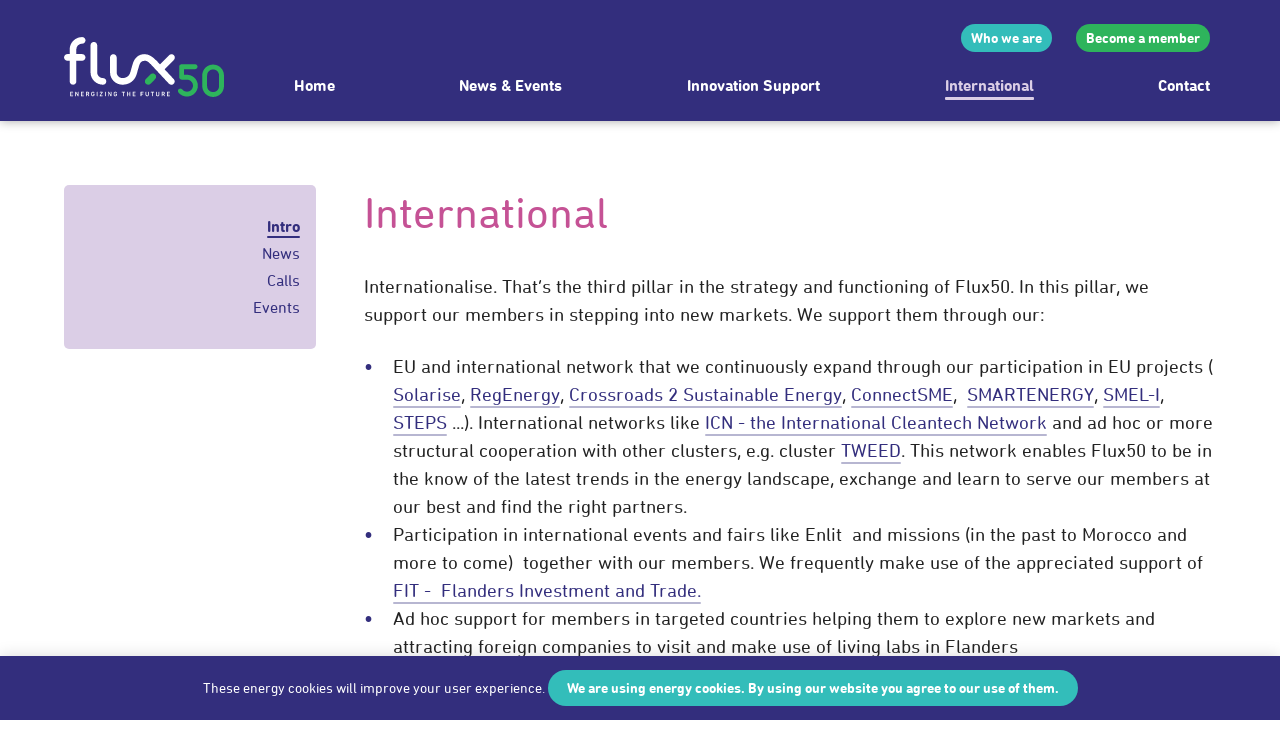

--- FILE ---
content_type: text/html; charset=UTF-8
request_url: https://flux50.com/international/intro
body_size: 23851
content:
<!DOCTYPE html>
<html lang="en" data-viewport>
<!--
Site created by Spatie, https://spatie.be
-->
<head>
    <meta charset="utf-8">
<meta name="viewport" content="width=device-width, initial-scale=1, shrink-to-fit=no">
<link rel="canonical" href="https://flux50.com/international/intro" />
    <link rel="dns-prefetch" href="https://fast.fonts.net">
    <link type="text/css" rel="stylesheet" href="https://fast.fonts.net/cssapi/3cc8dbaf-710f-4690-a44f-f4d447e6316c.css">
    <link rel="stylesheet" href="/css/front.css?id=1485fafe30d25732ea32e3be2232e370">
    <script src="/js/front.head.js?id=861cab131914de11df1f79e02f6140c0"></script>

    <meta name="csrf-token" content="vjQhusMFCBoVNqHcT4gSvttqZ5k3t02SehzVe0tR">

    <title>Intro</title>

<meta name="title" content="Intro">
<meta name="description" content="International ">
<meta name="og:title" content="Intro">
<meta name="og:type" content="website">
<meta name="og:description" content="International ">
<meta name="og:image" content="https://flux50.com/images/og-image.png">
<meta name="og:url" content="https://flux50.com/international/intro">
        <link rel="apple-touch-icon" sizes="180x180" href="/apple-touch-icon.png">
<link rel="icon" type="image/png" href="/favicon-32x32.png" sizes="32x32">
<link rel="icon" type="image/png" href="/favicon-16x16.png" sizes="16x16">
<link rel="manifest" href="/manifest.json">
<link rel="mask-icon" href="/safari-pinned-tab.svg" color="#5bbad5">
<meta name="theme-color" content="#ffffff">
    <script src="//d2wy8f7a9ursnm.cloudfront.net/bugsnag-2.min.js"
            data-apikey="25f1267258a6bd3f1bb4b9f94f27aef1"></script>
    <script>
        Bugsnag.releaseStage = "";
            </script>
</head>
<body class=layout>
    <script>
window.dataLayer = window.dataLayer || [];
</script>
<script>(function(w,d,s,l,i){w[l]=w[l]||[];w[l].push({'gtm.start':
new Date().getTime(),event:'gtm.js'});var f=d.getElementsByTagName(s)[0],
j=d.createElement(s),dl=l!='dataLayer'?'&l='+l:'';j.async=true;j.src=
'https://www.googletagmanager.com/gtm.js?id='+i+dl;f.parentNode.insertBefore(j,f);
})(window,document,'script','dataLayer','GTM-P7FRQJZ');</script>
<noscript><iframe src="https://www.googletagmanager.com/ns.html?id=GTM-P7FRQJZ"
height="0" width="0" style="display:none;visibility:hidden"></iframe></noscript>
    <!--[if lte IE 9]>
<div class="alert--error h-text-large h-align-center">
    <p>Your using an <strong>old</strong> browser. <a href="http://browsehappy.com/">Upgrade</a> here</p>
</div>
<![endif]-->

    <div id="app">
        <div class=layout__header>
            <header class="header">
    <div class="grid">
        <nav class="nav">
            <a class="nav__logo" href="/">
                <svg viewBox="0 0 3070 1154" version="1.1" xmlns="http://www.w3.org/2000/svg" xmlns:xlink="http://www.w3.org/1999/xlink">
    <title>Flux50</title>
    <g class="svg-white">
        <path d="M2106.63,811.35 C2089.15,792.57 2010.91,708.35 1930.17,621.66 L2107.99,440.31 C2124.00979,423.993681 2130.10803,400.370324 2123.98758,378.338619 C2117.86713,356.306915 2100.45782,339.214003 2078.31758,333.498619 C2056.17734,327.783234 2032.66979,334.31368 2016.65,350.63 L1842.83,527.88 C1824.3,507.99 1793.75,475.3 1792.45,473.88 C1706.15,377.97 1623.88,329.35 1547.95,329.35 C1435.18,329.35 1349.75,399.92 1319.02,518.25 C1306.02,558.25 1285.09,632.8 1274.85,671.39 C1247.43,774.7 1167.46,790.13 1122.23,790.13 C1092.72976,790.116587 1064.42385,778.47516 1043.45,757.73 C1022.34,737.03 1010.7,709.85 1010.7,681.18 L1010.7,394.05 C1010.7,358.84737 982.16263,330.31 946.96,330.31 C911.75737,330.31 883.22,358.84737 883.22,394.05 L883.22,681.14 C883.22,744.41 908.46,803.99 954.29,848.89 C999.030611,893.045166 1059.37986,917.774166 1122.24,917.71 C1185.3,917.71 1243.52,899.89 1290.62,866.19 C1342.62,828.95 1379.81,772.9 1398.07,704.14 C1408.5,664.84 1429.16,591.5 1440.82,556.04 L1441.51,553.91 L1442.06,551.74 C1449.99,520.4 1463.61,495.5 1481.46,479.74 C1498.86,464.4 1520.62,456.94 1547.97,456.94 C1585.42,456.94 1614.65,466.94 1697.75,559.27 C1700.13,561.91 1892.46,768.33 2013.34,898.32 C2028.88105,914.986441 2052.13302,922.095813 2074.33711,916.970087 C2096.54119,911.84436 2114.32407,895.262253 2120.98711,873.470086 C2127.65014,851.677919 2122.18105,827.98644 2106.64,811.32" id="Shape"></path>
        <path d="M748.18,790.09 C718.677624,790.087406 690.36776,778.444354 669.4,757.69 C648.32,736.99 636.65,709.81 636.65,681.15 L636.65,159.15 C636.65,123.94737 608.11263,95.41 572.91,95.41 C537.70737,95.41 509.17,123.94737 509.17,159.15 L509.17,681.15 C509.17,744.41 534.4,803.99 580.17,848.88 C624.924143,893.045509 685.292978,917.775171 748.17,917.7 C783.405767,917.7 811.97,889.135767 811.97,853.9 C811.97,818.664233 783.405767,790.1 748.17,790.1" id="Shape"></path>
        <path d="M269.58,161.03 C290.533047,140.274396 318.827208,128.621112 348.32,128.6 C383.558528,128.6 412.125,100.033528 412.125,64.795 C412.125,29.5564715 383.558528,0.99 348.32,0.99 C285.32,0.99 225.66,25.45 180.32,69.86 C134.51,114.78 109.32,174.36 109.32,237.63 L109.32,328.81 L63.74,328.81 C28.8130016,329.247263 0.728795969,357.685265 0.728795969,392.615 C0.728795969,427.544735 28.8130016,455.982737 63.74,456.42 L109.32,456.42 L109.32,853.75 C109.32,888.95263 137.85737,917.49 173.06,917.49 C208.26263,917.49 236.8,888.95263 236.8,853.75 L236.8,456.41 L348.61,456.41 C383.536998,455.972737 411.621204,427.534735 411.621204,392.605 C411.621204,357.675265 383.536998,329.237263 348.61,328.8 L236.82,328.8 L236.82,237.63 C236.82,208.95 248.46,181.75 269.58,161.03" id="Shape"></path>
        <path class="svg-green" d="M1747.32,717.81 C1734.95365,706.189252 1718.47392,699.962852 1701.51289,700.503084 C1684.55186,701.043316 1668.50176,708.305835 1656.9,720.69 L1569.07,810.12 C1544.86612,835.889606 1546.13539,876.401121 1571.905,900.605 C1597.67461,924.808879 1638.18612,923.539606 1662.39,897.77 L1750.2,808.33 C1774.3786,782.529807 1773.08977,742.021027 1747.32,717.81" id="Shape"></path>
        <path class="svg-green" d="M3008.81,591.45 C2949.28335,531.49928 2859.43775,513.448075 2781.37523,545.755252 C2703.3127,578.06243 2652.50073,654.326573 2652.75,738.81 L2652.38,943.74 C2652.38,1059.28 2745.97,1153.28 2861.01,1153.28 C2916.41616,1153.28537 2969.55048,1131.25856 3008.70229,1092.05423 C3047.85409,1052.84991 3069.80964,999.686107 3069.73,944.28 L3069.73,739.4 C3069.84309,683.956716 3047.92998,630.738645 3008.81,591.45 L3008.81,591.45 Z M2746.32,738.9 C2746.20293,708.378211 2758.25256,679.067813 2779.80296,657.453609 C2801.35335,635.839405 2830.628,623.703172 2861.15,623.73 C2924.3,623.73 2975.78,675.62 2975.78,739.4 L2975.78,944.27 C2975.8611,974.835165 2963.77101,1004.17521 2942.18,1025.81 C2920.73254,1047.43267 2891.50522,1059.54437 2861.05,1059.43 C2797.68,1059.43 2746.11,1007.57 2746.11,943.83 L2746.32,738.9 Z" id="Shape"></path>
        <path class="svg-green" d="M2492.7,774.51 C2454.98,743.38 2407.88,726.31 2360.07,726.31 L2303.74,726.31 L2303.74,618.31 L2514.68,618.31 C2540.63738,618.31 2561.68,597.267383 2561.68,571.31 C2561.68,545.352617 2540.63738,524.31 2514.68,524.31 L2256.32,524.31 C2230.46,524.31 2209.69,545.66 2209.69,571.54 L2209.69,770.93 C2210.42747,797.671115 2231.76925,819.262118 2258.5,820.31 L2360.02,820.31 C2393.44,820.31 2418.16,834.77 2433.02,847.02 C2459.59,868.93 2474.83,901.54 2474.83,936.61 C2474.83,1000.12 2422.94,1051.75 2359.17,1051.75 C2324.38163,1051.63283 2291.43805,1036.08774 2269.23,1009.31 C2258.64559,996.213172 2241.85232,989.795899 2225.23116,992.496569 C2208.61,995.197238 2194.71239,1006.60128 2188.81906,1022.37548 C2182.92573,1038.14967 2185.94132,1055.87259 2196.72,1068.81 C2236.55548,1117.56744 2296.23868,1145.78179 2359.2,1145.62 C2474.69,1145.62 2568.65,1051.87 2568.65,936.62 C2568.65,873.37 2540.97,814.32 2492.7,774.51 Z" id="Shape"></path>
        <path class="nav__logo__slogan" d="M1976.42,1132.14 C1976.33346,1133.91269 1976.95592,1135.64695 1978.15,1136.96 C1979.44198,1138.2369 1981.21699,1138.90253 1983.03,1138.79 L2025.23,1138.79 C2027.23368,1138.89272 2029.19989,1138.21941 2030.72,1136.91 C2032.03716,1135.68267 2032.76527,1133.94977 2032.72,1132.15 C2032.76515,1130.36478 2032.03586,1128.6473 2030.72,1127.44 C2029.21238,1126.10895 2027.23708,1125.43252 2025.23,1125.56 L1991.85,1125.56 C1991.65224,1125.58204 1991.45509,1125.51369 1991.31342,1125.37396 C1991.17175,1125.23423 1991.10069,1125.03804 1991.12,1124.84 L1991.12,1103.4 C1991.08861,1103.19402 1991.15338,1102.98501 1991.29575,1102.83289 C1991.43813,1102.68076 1991.64239,1102.6023 1991.85,1102.62 L2019.02,1102.62 C2021.01073,1102.73547 2022.96952,1102.08015 2024.49,1100.79 C2025.80918,1099.58505 2026.53914,1097.86598 2026.49,1096.08 C2026.53786,1094.27974 2025.80932,1092.54581 2024.49,1091.32 C2022.97551,1090.01456 2021.01704,1089.34145 2019.02,1089.44 L1991.85,1089.44 C1991.64024,1089.46625 1991.4306,1089.39044 1991.28615,1089.2361 C1991.1417,1089.08176 1991.07993,1088.86756 1991.12,1088.66 L1991.12,1068.05 C1991.09199,1067.8456 1991.15828,1067.63954 1991.30022,1067.48982 C1991.44216,1067.3401 1991.6444,1067.26292 1991.85,1067.28 L2025.23,1067.28 C2027.23862,1067.40586 2029.21452,1066.72564 2030.72,1065.39 C2032.03807,1064.18426 2032.76781,1062.46573 2032.72,1060.68 C2032.77725,1058.89249 2032.04591,1057.17017 2030.72,1055.97 C2029.21352,1054.637 2027.23737,1053.96029 2025.23,1054.09 L1983.03,1054.09 C1981.23256,1053.98671 1979.47166,1054.62671 1978.16,1055.86 C1976.96592,1057.17305 1976.34346,1058.90731 1976.43,1060.68 L1976.43,1132.15 L1976.42,1132.14 Z M1888.6,1091.31 C1888.39074,1091.331 1888.18353,1091.25399 1888.03878,1091.10142 C1887.89403,1090.94884 1887.82802,1090.73787 1887.86,1090.53 L1887.86,1068.04 C1887.83144,1067.83371 1887.89898,1067.62571 1888.04329,1067.47556 C1888.18759,1067.32541 1888.39274,1067.24966 1888.6,1067.27 L1906.67,1067.27 C1910.55,1067.27 1913.67,1068.32 1916.06,1070.48 C1920.82819,1075.38558 1920.82819,1083.19442 1916.06,1088.1 C1913.71,1090.26 1910.55,1091.31 1906.67,1091.31 L1888.6,1091.31 L1888.6,1091.31 Z M1932.14,1137.31 C1933.39578,1135.97752 1934.08738,1134.21089 1934.07,1132.38 C1934.08053,1130.81043 1933.68801,1129.26444 1932.93,1127.89 L1919.12,1102.13 C1923.54125,1100.31196 1927.34109,1097.25195 1930.06,1093.32 C1932.85704,1089.19641 1934.29415,1084.30117 1934.17,1079.32 C1934.22727,1075.80108 1933.54594,1072.30927 1932.17,1069.07 C1930.8885,1066.01781 1928.94902,1063.28615 1926.49,1061.07 C1924.01189,1058.81059 1921.11353,1057.0607 1917.96,1055.92 C1914.51912,1054.62548 1910.86597,1053.98778 1907.19,1054.04 L1879.78,1054.04 C1877.98918,1053.94109 1876.23615,1054.58086 1874.93,1055.81 C1873.73592,1057.12305 1873.11346,1058.85731 1873.2,1060.63 L1873.2,1131.63 C1873.07666,1133.73317 1873.8171,1135.79555 1875.25,1137.34 C1876.66269,1138.71309 1878.58237,1139.4375 1880.55,1139.34 C1882.50591,1139.43848 1884.41363,1138.71311 1885.81,1137.34 C1887.26409,1135.8068 1888.01725,1133.73924 1887.89,1131.63 L1887.89,1105.26 C1887.86144,1105.05371 1887.92898,1104.84571 1888.07329,1104.69556 C1888.21759,1104.54541 1888.42274,1104.46966 1888.63,1104.49 L1904.46,1104.49 L1919.78,1134.74 C1920.98391,1137.64655 1923.86591,1139.50012 1927.01,1139.39 C1928.94104,1139.49961 1930.82546,1138.77063 1932.18,1137.39 L1932.14,1137.31 Z M1810.04,1138.05 C1817.57007,1135.42019 1823.57766,1129.63537 1826.49,1122.21 C1828.13645,1118.01077 1828.94499,1113.52985 1828.87,1109.02 L1828.87,1061.21 C1828.9707,1059.10653 1828.22526,1057.05027 1826.8,1055.5 C1823.77676,1052.8351 1819.24324,1052.8351 1816.22,1055.5 C1814.78621,1057.04568 1814.03633,1059.10426 1814.14,1061.21 L1814.14,1108.74 C1814.14,1114.67 1812.62,1119.16 1809.54,1122.32 C1802.82168,1128.51956 1792.46832,1128.51956 1785.75,1122.32 C1782.69,1119.16 1781.15,1114.67 1781.15,1108.74 L1781.15,1061.21 C1781.26328,1059.10465 1780.51613,1057.04365 1779.08,1055.5 C1776.05676,1052.8351 1771.52324,1052.8351 1768.5,1055.5 C1767.08102,1057.05288 1766.34277,1059.10919 1766.45,1061.21 L1766.45,1109.02 C1766.37364,1113.52721 1767.17169,1118.0065 1768.8,1122.21 C1771.74697,1129.58362 1777.70341,1135.34722 1785.17,1138.05 C1793.21515,1140.85923 1801.97485,1140.85923 1810.02,1138.05 L1810.04,1138.05 Z M1689.11,1067.31 C1689.31726,1067.28966 1689.52241,1067.36541 1689.66671,1067.51556 C1689.81102,1067.66571 1689.87856,1067.87371 1689.85,1068.08 L1689.85,1131.68 C1689.72343,1133.78546 1690.46836,1135.85031 1691.91,1137.39 C1694.9088,1140.11881 1699.4912,1140.11881 1702.49,1137.39 C1703.9229,1135.84555 1704.66334,1133.78317 1704.54,1131.68 L1704.54,1068.08 C1704.51017,1067.86985 1704.58019,1067.65783 1704.72929,1067.50676 C1704.87839,1067.3557 1705.08948,1067.28292 1705.3,1067.31 L1722.09,1067.31 C1724.10374,1067.4291 1726.08334,1066.75007 1727.6,1065.42 C1728.91042,1064.20887 1729.63861,1062.49397 1729.6,1060.71 C1729.64914,1058.92402 1728.91918,1057.20495 1727.6,1056 C1726.08234,1054.67259 1724.10251,1053.99707 1722.09,1054.12 L1672.29,1054.12 C1670.28925,1053.99459 1668.32091,1054.67109 1666.82,1056 C1665.49295,1057.19937 1664.76137,1058.92224 1664.82,1060.71 C1664.77086,1062.49598 1665.50082,1064.21505 1666.82,1065.42 C1668.31934,1066.75252 1670.28785,1067.43269 1672.29,1067.31 L1689.12,1067.31 L1689.11,1067.31 Z M1609.11,1138.05 C1616.6289,1135.40945 1622.62637,1129.62735 1625.54,1122.21 C1627.18471,1118.01027 1627.99319,1113.5297 1627.92,1109.02 L1627.92,1061.21 C1628.03597,1059.10608 1627.2925,1057.04528 1625.86,1055.5 C1622.83676,1052.8351 1618.30324,1052.8351 1615.28,1055.5 C1613.87423,1057.05791 1613.15356,1059.11542 1613.28,1061.21 L1613.28,1108.74 C1613.28,1114.67 1611.73,1119.16 1608.65,1122.32 C1601.93168,1128.51956 1591.57832,1128.51956 1584.86,1122.32 C1581.8,1119.16 1580.26,1114.67 1580.26,1108.74 L1580.26,1061.21 C1580.38191,1059.11605 1579.66184,1057.06023 1578.26,1055.5 C1575.22364,1052.83961 1570.68636,1052.83961 1567.65,1055.5 C1566.25108,1057.06196 1565.53144,1059.11652 1565.65,1061.21 L1565.65,1109.02 C1565.58735,1113.52611 1566.38494,1118.0028 1568,1122.21 C1569.48542,1125.88297 1571.72344,1129.20423 1574.57,1131.96 C1577.38211,1134.65847 1580.73165,1136.73362 1584.4,1138.05 C1588.37647,1139.47943 1592.57455,1140.19378 1596.8,1140.16 C1601.04152,1140.19088 1605.25551,1139.4767 1609.25,1138.05 L1609.11,1138.05 Z M1470.13,1131.68 C1469.99899,1133.77521 1470.72026,1135.83445 1472.13,1137.39 C1475.1387,1140.12294 1479.7313,1140.12294 1482.74,1137.39 C1484.1729,1135.84555 1484.91334,1133.78317 1484.79,1131.68 L1484.79,1104.31 C1484.75861,1104.10402 1484.82338,1103.89501 1484.96575,1103.74289 C1485.10813,1103.59076 1485.31239,1103.5123 1485.52,1103.53 L1512.7,1103.53 C1514.7006,1103.6543 1516.66852,1102.97794 1518.17,1101.65 C1519.49819,1100.45145 1520.23,1098.72802 1520.17,1096.94 C1520.20758,1095.14168 1519.48074,1093.41179 1518.17,1092.18 C1516.64952,1090.88985 1514.69073,1090.23453 1512.7,1090.35 L1485.42,1090.35 C1485.21024,1090.37625 1485.0006,1090.30044 1484.85615,1090.1461 C1484.7117,1089.99176 1484.64993,1089.77756 1484.69,1089.57 L1484.69,1068.07 C1484.65793,1067.86479 1484.72284,1067.6563 1484.86574,1067.50557 C1485.00864,1067.35484 1485.21337,1067.27891 1485.42,1067.3 L1518.8,1067.3 C1520.80523,1067.42316 1522.77702,1066.74311 1524.28,1065.41 C1525.59807,1064.20426 1526.32781,1062.48573 1526.28,1060.7 C1526.33863,1058.91224 1525.60705,1057.18937 1524.28,1055.99 C1522.77602,1054.65953 1520.80399,1053.983 1518.8,1054.11 L1476.6,1054.11 C1474.80256,1054.00671 1473.04166,1054.64671 1471.73,1055.88 C1470.53592,1057.19305 1469.91346,1058.92731 1470,1060.7 L1470,1131.7 L1470.13,1131.68 Z M1317.05,1132.18 C1316.97269,1133.95673 1317.606,1135.69113 1318.81,1137 C1320.09274,1138.27215 1321.85662,1138.93769 1323.66,1138.83 L1365.89,1138.83 C1367.89295,1138.92756 1369.8573,1138.25489 1371.38,1136.95 C1372.69932,1135.72419 1373.42786,1133.99026 1373.38,1132.19 C1373.42781,1130.40427 1372.69807,1128.68574 1371.38,1127.48 C1369.86958,1126.15377 1367.89633,1125.47805 1365.89,1125.6 L1332.51,1125.6 C1332.30975,1125.62945 1332.10722,1125.56393 1331.96215,1125.42279 C1331.81709,1125.28164 1331.74605,1125.08098 1331.77,1124.88 L1331.77,1103.44 C1331.73371,1103.23131 1331.79825,1103.01775 1331.94403,1102.86408 C1332.08982,1102.71042 1332.29969,1102.63474 1332.51,1102.66 L1359.65,1102.66 C1361.64073,1102.77547 1363.59952,1102.12015 1365.12,1100.83 C1366.43807,1099.62426 1367.16781,1097.90573 1367.12,1096.12 C1367.16527,1094.32023 1366.43716,1092.58733 1365.12,1091.36 C1363.60603,1090.05365 1361.64718,1089.38041 1359.65,1089.48 L1332.51,1089.48 C1332.29755,1089.51475 1332.08168,1089.44207 1331.93352,1089.2859 C1331.78535,1089.12972 1331.72412,1088.91033 1331.77,1088.7 L1331.77,1068.09 C1331.7328,1067.88202 1331.79742,1067.6688 1331.94382,1067.51646 C1332.09022,1067.36413 1332.30071,1067.29109 1332.51,1067.32 L1365.89,1067.32 C1367.89786,1067.44031 1369.8717,1066.7608 1371.38,1065.43 C1372.70029,1064.22583 1373.43048,1062.50623 1373.38,1060.72 C1373.44,1058.93198 1372.70819,1057.20855 1371.38,1056.01 C1369.8707,1054.68185 1367.89663,1054.00585 1365.89,1054.13 L1323.52,1054.13 C1321.72883,1054.02871 1319.97488,1054.66881 1318.67,1055.9 C1317.466,1057.20887 1316.83269,1058.94327 1316.91,1060.72 L1316.91,1132.19 L1317.05,1132.18 Z M1209.05,1131.68 C1208.92275,1133.78924 1209.67591,1135.8568 1211.13,1137.39 C1212.52637,1138.76311 1214.43409,1139.48848 1216.39,1139.39 C1218.35744,1139.48629 1220.27665,1138.76205 1221.69,1137.39 C1223.10477,1135.83745 1223.82681,1133.77601 1223.69,1131.68 L1223.69,1103.42 C1223.66093,1103.20914 1223.73079,1102.99667 1223.87933,1102.84422 C1224.02787,1102.69177 1224.23846,1102.61641 1224.45,1102.64 L1256.71,1102.64 C1256.91867,1102.61817 1257.12552,1102.69535 1257.26889,1102.84854 C1257.41226,1103.00173 1257.47559,1103.21323 1257.44,1103.42 L1257.44,1131.68 C1257.32589,1133.78731 1258.07721,1135.84983 1259.52,1137.39 C1262.51368,1140.12215 1267.09632,1140.12215 1270.09,1137.39 C1271.53279,1135.84983 1272.28411,1133.78731 1272.17,1131.68 L1272.17,1061.21 C1272.27253,1059.10443 1271.52281,1057.04629 1270.09,1055.5 C1267.06835,1052.84097 1262.54165,1052.84097 1259.52,1055.5 C1258.08719,1057.04629 1257.33747,1059.10443 1257.44,1061.21 L1257.44,1088.69 C1257.48489,1088.89835 1257.4248,1089.11547 1257.27916,1089.27108 C1257.13353,1089.42668 1256.92086,1089.50101 1256.71,1089.47 L1224.45,1089.47 C1224.23648,1089.50236 1224.02044,1089.42981 1223.86973,1089.27513 C1223.71902,1089.12045 1223.65211,1088.90261 1223.69,1088.69 L1223.69,1061.21 C1223.81644,1059.11542 1223.09577,1057.05791 1221.69,1055.5 C1220.26457,1054.1471 1218.35386,1053.42608 1216.39,1053.5 C1214.43833,1053.42782 1212.54067,1054.14936 1211.13,1055.5 C1209.68518,1057.03892 1208.93354,1059.10234 1209.05,1061.21 L1209.05,1131.68 L1209.05,1131.68 Z M1131.21,1067.31 C1131.41792,1067.29032 1131.62357,1067.36588 1131.7693,1067.51549 C1131.91503,1067.6651 1131.98514,1067.87267 1131.96,1068.08 L1131.96,1131.68 C1131.83343,1133.78546 1132.57836,1135.85031 1134.02,1137.39 C1137.0188,1140.11881 1141.6012,1140.11881 1144.6,1137.39 C1146.00974,1135.83445 1146.73101,1133.77521 1146.6,1131.68 L1146.6,1068.08 C1146.57369,1067.86881 1146.64632,1067.65729 1146.7968,1067.5068 C1146.94729,1067.35632 1147.15881,1067.28369 1147.37,1067.31 L1164.18,1067.31 C1166.18154,1067.42825 1168.1484,1066.74866 1169.65,1065.42 C1170.97478,1064.21902 1171.70589,1062.49725 1171.65,1060.71 C1171.71979,1058.92017 1170.98629,1057.19276 1169.65,1056 C1168.14683,1054.67496 1166.18015,1053.99902 1164.18,1054.12 L1114.32,1054.12 C1112.3191,1053.99347 1110.35035,1054.67011 1108.85,1056 C1107.51371,1057.19276 1106.78021,1058.92017 1106.85,1060.71 C1106.79411,1062.49725 1107.52522,1064.21902 1108.85,1065.42 C1110.34934,1066.75252 1112.31785,1067.43269 1114.32,1067.31 L1131.13,1067.31 L1131.21,1067.31 Z M966.36,1135.06 C971.55,1138.5 977.91,1140.16 985.36,1140.16 C992.81,1140.16 999.02,1138.39 1004.17,1134.79 C1009.32,1131.19 1012.97,1126.09 1015.17,1119.39 C1016.08292,1116.60673 1016.67345,1113.7279 1016.93,1110.81 C1017.26,1107.48 1017.41,1104.05 1017.41,1100.56 L1017.41,1098.18 C1017.58574,1096.5411 1017.01031,1094.91072 1015.8448,1093.7452 C1014.67928,1092.57969 1013.0489,1092.00426 1011.41,1092.18 L992.22,1092.18 C990.467919,1092.10021 988.759282,1092.7396 987.49,1093.95 C985.161069,1096.49801 985.161069,1100.40199 987.49,1102.95 C988.759912,1104.1594 990.468104,1104.79862 992.22,1104.72 L1001.93,1104.72 C1002.13337,1104.68345 1002.342,1104.74577 1002.49201,1104.88788 C1002.64201,1105.02999 1002.71551,1105.23495 1002.69,1105.44 C1002.68723,1107.34441 1002.5804,1109.24725 1002.37,1111.14 C1002.19224,1112.88903 1001.83365,1114.61492 1001.3,1116.29 C1000.32476,1119.54569 998.263689,1122.36907 995.46,1124.29 C992.429055,1126.15757 988.918731,1127.09945 985.36,1127 C981.04,1127 977.62,1126 975.03,1124 C972.371669,1121.87369 970.416516,1118.99498 969.42,1115.74 C969.19,1114.85 968.94,1113.91 968.74,1112.86 C968.504187,1111.59734 968.343902,1110.32174 968.26,1109.04 C968.11,1107.54 967.99,1105.77 967.94,1103.78 C967.89,1101.79 967.8,1099.29 967.8,1096.46 C967.8,1093.63 967.86,1091.26 967.94,1089.2 C968.02,1087.14 968.11,1085.38 968.26,1083.88 C968.343807,1082.59825 968.504093,1081.32264 968.74,1080.06 C968.94,1079.06 969.19,1078.06 969.42,1077.18 C970.404678,1073.93471 972.337507,1071.0581 974.97,1068.92 C977.49,1066.92 980.97,1065.92 985.23,1065.92 C991.896667,1065.92 996.92,1068.47 1000.3,1073.57 C1001.06998,1074.76509 1002.12048,1075.7538 1003.36,1076.45 C1004.41678,1077.00692 1005.59552,1077.29215 1006.79,1077.28 C1008.57587,1077.33067 1010.30536,1076.65188 1011.58,1075.4 C1012.85349,1074.1696 1013.55038,1072.46006 1013.5,1070.69 C1013.47198,1069.1474 1013.04477,1067.63837 1012.26,1066.31 C1009.9016,1062.12334 1006.37456,1058.71444 1002.11,1056.5 C997.48,1054.01 991.88,1052.73 985.23,1052.73 C977.78,1052.73 971.42,1054.45 966.23,1057.83 C961.04,1061.21 957.38,1066.3 955.23,1073.01 C954.730047,1074.47737 954.332427,1075.97763 954.04,1077.5 C953.75,1079 953.53,1080.66 953.36,1082.43 C953.19,1084.2 953.07,1086.25 952.99,1088.43 C952.91,1090.61 952.85,1093.31 952.85,1096.43 C952.85,1099.55 952.9,1102.19 952.99,1104.43 C953.08,1106.67 953.18,1108.7 953.36,1110.43 C953.54,1112.16 953.75,1113.87 954.04,1115.36 C954.325341,1116.88398 954.723094,1118.38474 955.23,1119.85 C957.38,1126.55 961.05,1131.65 966.23,1135.03 L966.36,1135.06 Z M847.32,1132.14 C847.191438,1134.1201 847.890358,1136.06476 849.25,1137.51 C850.569453,1138.78716 852.355278,1139.46679 854.19,1139.39 C855.976072,1139.44184 857.706006,1138.76287 858.98,1137.51 C860.339642,1136.06476 861.038562,1134.1201 860.91,1132.14 L860.91,1079.34 L861.39,1079.34 L892.39,1132.14 C893.487354,1134.20631 894.962916,1136.04822 896.74,1137.57 C898.298127,1138.81326 900.247606,1139.46191 902.24,1139.4 C904.492267,1139.52507 906.685867,1138.65494 908.24,1137.02 C909.823065,1135.2464 910.629802,1132.91262 910.48,1130.54 L910.48,1060.68 C910.611005,1058.69955 909.911746,1056.75395 908.55,1055.31 C907.262168,1054.0842 905.537102,1053.42514 903.76,1053.48 C901.941884,1053.41137 900.171344,1054.06993 898.84,1055.31 C897.475619,1056.75637 896.776159,1058.70616 896.91,1060.69 L896.91,1113.49 L896.54,1113.49 L865.41,1060.69 C864.275431,1058.65674 862.816199,1056.82257 861.09,1055.26 C857.604074,1052.69991 852.800936,1052.9336 849.58,1055.82 C848.009694,1057.60162 847.201719,1059.92859 847.33,1062.3 L847.33,1132.16 L847.32,1132.14 Z M787.78,1131.64 L787.78,1131.64 L787.78,1061.17 C787.669402,1059.06322 788.420238,1057.00203 789.86,1055.46 C791.27619,1054.10527 793.181675,1053.38349 795.14,1053.46 C797.106907,1053.38564 799.020883,1054.10653 800.45,1055.46 C801.850863,1057.02081 802.570792,1059.07621 802.45,1061.17 L802.45,1131.64 C802.581013,1133.73521 801.859738,1135.79445 800.45,1137.35 C799.032266,1138.72155 797.11028,1139.44546 795.14,1139.35 C793.177267,1139.45417 791.261163,1138.72837 789.86,1137.35 C788.41109,1135.8136 787.658779,1133.74836 787.78,1131.64 Z M691.900046,1138.89 C689.420034,1138.89 687.518719,1138.20801 686.196046,1136.844 C684.873373,1135.47999 684.212046,1133.84734 684.212046,1131.946 C684.212046,1130.20999 684.542709,1128.59801 685.204046,1127.11 C685.865383,1125.62199 687.022704,1123.67935 688.676046,1121.282 L723.768046,1067.962 L723.768046,1067.714 L692.768046,1067.714 C690.618702,1067.714 688.903386,1067.09401 687.622046,1065.854 C686.340706,1064.61399 685.700046,1063.04334 685.700046,1061.142 C685.700046,1059.24066 686.340706,1057.67001 687.622046,1056.43 C688.903386,1055.18999 690.618702,1054.57 692.768046,1054.57 L734.060046,1054.57 C736.540058,1054.57 738.441373,1055.25199 739.764046,1056.616 C741.086719,1057.98001 741.748046,1059.61266 741.748046,1061.514 C741.748046,1063.00201 741.479382,1064.42799 740.942046,1065.792 C740.40471,1067.15601 739.268055,1069.11932 737.532046,1071.682 L702.192046,1125.498 L702.192046,1125.746 L734.680046,1125.746 C736.82939,1125.746 738.544706,1126.36599 739.826046,1127.606 C741.107386,1128.84601 741.748046,1130.41666 741.748046,1132.318 C741.748046,1134.21934 741.107386,1135.78999 739.826046,1137.03 C738.544706,1138.27001 736.82939,1138.89 734.680046,1138.89 L691.900046,1138.89 Z M628.94,1131.52 C628.810137,1133.61506 629.531259,1135.67386 630.94,1137.23 C633.938801,1139.95881 638.521199,1139.95881 641.52,1137.23 C642.96891,1135.6936 643.721221,1133.62836 643.6,1131.52 L643.6,1061.05 C643.710598,1058.94322 642.959762,1056.88203 641.52,1055.34 C640.106882,1053.98682 638.205092,1053.26508 636.25,1053.34 C634.282722,1053.26335 632.367889,1053.98457 630.94,1055.34 C629.54011,1056.90139 628.820327,1058.95637 628.94,1061.05 L628.94,1131.52 L628.94,1131.52 Z M535.56,1134.9 C540.74,1138.34 547.1,1140 554.56,1140 C562.02,1140 568.23,1138.23 573.37,1134.63 C578.51,1131.03 582.16,1125.93 584.37,1119.23 C585.27078,1116.44502 585.851192,1113.56644 586.1,1110.65 C586.446828,1107.24443 586.617056,1103.82318 586.61,1100.4 L586.61,1098.02 C586.770496,1096.38475 586.190121,1094.76358 585.028269,1093.60173 C583.866418,1092.43988 582.245249,1091.8595 580.61,1092.02 L561.65,1092.02 C559.894136,1091.93508 558.180449,1092.575 556.91,1093.79 C554.585788,1096.33984 554.585788,1100.24016 556.91,1102.79 C558.181086,1104.00399 559.894321,1104.64374 561.65,1104.56 L571.37,1104.56 C571.569553,1104.52973 571.77169,1104.59537 571.91539,1104.7371 C572.05909,1104.87884 572.127512,1105.08005 572.1,1105.28 C572.093758,1107.18404 571.99029,1109.08652 571.79,1110.98 C571.61804,1112.72821 571.266178,1114.45401 570.74,1116.13 C569.759955,1119.39157 567.687202,1122.21645 564.87,1124.13 C561.851647,1126.00113 558.349771,1126.94354 554.8,1126.84 C550.46,1126.84 547.03,1125.84 544.45,1123.84 C541.785194,1121.71768 539.825818,1118.83788 538.83,1115.58 C538.61,1114.69 538.37,1113.75 538.15,1112.7 C537.920589,1111.43635 537.760351,1110.16112 537.67,1108.88 C537.53,1107.38 537.45,1105.61 537.36,1103.62 C537.27,1101.63 537.21,1099.13 537.21,1096.3 C537.21,1093.47 537.26,1091.1 537.36,1089.04 C537.46,1086.98 537.53,1085.22 537.67,1083.72 C537.760271,1082.43887 537.92051,1081.16364 538.15,1079.9 C538.37,1078.9 538.61,1077.9 538.83,1077.02 C539.825146,1073.77969 541.756072,1070.90591 544.38,1068.76 C546.91,1066.76 550.38,1065.76 554.66,1065.76 C561.326667,1065.76 566.343333,1068.31 569.71,1073.41 C570.494115,1074.60036 571.549754,1075.58745 572.79,1076.29 C573.843494,1076.84609 575.018798,1077.13133 576.21,1077.12 C577.99648,1077.17418 579.727301,1076.49486 581,1075.24 C582.28508,1074.01598 582.990219,1072.30402 582.94,1070.53 C582.902245,1068.98751 582.472043,1067.48008 581.69,1066.15 C579.329029,1061.95833 575.794,1058.54844 571.52,1056.34 C566.94,1053.85 561.29,1052.57 554.65,1052.57 C547.19,1052.57 540.83,1054.29 535.65,1057.67 C530.47,1061.05 526.8,1066.14 524.65,1072.85 C524.156849,1074.31942 523.759351,1075.81922 523.46,1077.34 C523.18,1078.84 522.95,1080.5 522.78,1082.27 C522.61,1084.04 522.49,1086.09 522.41,1088.27 C522.33,1090.45 522.27,1093.15 522.27,1096.27 C522.27,1099.39 522.33,1102.03 522.41,1104.27 C522.49,1106.51 522.62,1108.54 522.78,1110.27 C522.94,1112 523.18,1113.71 523.46,1115.2 C523.752271,1116.7224 524.149893,1118.22268 524.65,1119.69 C526.81,1126.39 530.47,1131.49 535.65,1134.87 L535.56,1134.9 Z M436.97,1091.16 C436.757788,1091.18289 436.546729,1091.1077 436.39678,1090.95581 C436.24683,1090.80391 436.174376,1090.5919 436.2,1090.38 L436.2,1067.89 C436.173693,1067.67881 436.246315,1067.46729 436.396805,1067.3168 C436.547294,1067.16632 436.758808,1067.09369 436.97,1067.12 L454.97,1067.12 C458.89,1067.12 461.97,1068.17 464.39,1070.33 C469.121703,1075.25034 469.121703,1083.02966 464.39,1087.95 C462.01,1090.11 458.89,1091.16 454.97,1091.16 L436.97,1091.16 L436.97,1091.16 Z M480.47,1137.16 C481.74504,1135.83908 482.442913,1134.06562 482.41,1132.23 C482.410648,1130.66534 482.029637,1129.12413 481.3,1127.74 L467.45,1101.98 C471.883355,1100.15507 475.700756,1097.09768 478.45,1093.17 C481.229496,1089.03815 482.664919,1084.14863 482.56,1079.17 C482.612213,1075.64348 481.902729,1072.14722 480.48,1068.92 C479.205186,1065.86923 477.272521,1063.13755 474.82,1060.92 C472.347841,1058.6577 469.452141,1056.90736 466.3,1055.77 C462.858496,1054.47776 459.205779,1053.84015 455.53,1053.89 L428.14,1053.89 C426.336907,1053.83566 424.59188,1054.53077 423.32,1055.81 C422.116958,1057.11945 421.483802,1058.85344 421.56,1060.63 L421.56,1131.63 C421.43223,1133.73563 422.177331,1135.80094 423.62,1137.34 C425.018767,1138.71574 426.930679,1139.44132 428.89,1139.34 C430.856676,1139.43146 432.774038,1138.70793 434.19,1137.34 C435.599738,1135.78445 436.321013,1133.72521 436.19,1131.63 L436.19,1105.26 C436.163693,1105.04881 436.236315,1104.83729 436.386805,1104.6868 C436.537294,1104.53632 436.748808,1104.46369 436.96,1104.49 L452.75,1104.49 L468.07,1134.74 C469.281136,1137.6497 472.170318,1139.50276 475.32,1139.39 C477.245261,1139.50037 479.123845,1138.77082 480.47,1137.39 L480.47,1137.16 Z M324.36,1132.18 C324.283802,1133.95656 324.916958,1135.69055 326.12,1137 C327.404836,1138.26888 329.167204,1138.93386 330.97,1138.83 L373.18,1138.83 C375.186205,1138.92913 377.154236,1138.25642 378.68,1136.95 C379.989683,1135.71747 380.716321,1133.98808 380.68,1132.19 C380.716031,1130.40653 379.988269,1128.69265 378.68,1127.48 C377.166515,1126.15222 375.18957,1125.47647 373.18,1125.6 L339.83,1125.6 C339.62826,1125.62808 339.424699,1125.56287 339.276833,1125.42279 C339.128967,1125.2827 339.052854,1125.08296 339.07,1124.88 L339.07,1103.44 C339.040926,1103.22914 339.110794,1103.01667 339.259334,1102.86422 C339.407875,1102.71177 339.618461,1102.63641 339.83,1102.66 L366.98,1102.66 C368.970735,1102.77547 370.929519,1102.12015 372.45,1100.83 C373.774776,1099.62902 374.505889,1097.90725 374.45,1096.12 C374.504451,1094.31851 373.774813,1092.58197 372.45,1091.36 C370.935505,1090.05456 368.977036,1089.38145 366.98,1089.48 L339.83,1089.48 C339.615465,1089.51724 339.396369,1089.44627 339.244414,1089.29031 C339.092459,1089.13436 339.027203,1088.9135 339.07,1088.7 L339.07,1068.09 C339.040173,1067.87985 339.110185,1067.66783 339.259288,1067.51676 C339.40839,1067.3657 339.61948,1067.29292 339.83,1067.32 L373.19,1067.32 C375.201253,1067.443 377.17919,1066.76331 378.69,1065.43 C379.999342,1064.21811 380.72732,1062.50372 380.69,1060.72 C380.737807,1058.93427 380.008067,1057.21574 378.69,1056.01 C377.177629,1054.6803 375.199866,1054.00426 373.19,1054.13 L330.98,1054.13 C329.18936,1054.03228 327.436776,1054.67188 326.13,1055.9 C324.926958,1057.20945 324.293802,1058.94344 324.37,1060.72 L324.37,1132.19 L324.36,1132.18 Z M216.36,1132.18 C216.235327,1134.16139 216.93777,1136.10578 218.3,1137.55 C219.614434,1138.82866 221.397926,1139.50877 223.23,1139.43 C225.016072,1139.48184 226.746006,1138.80287 228.02,1137.55 C229.376009,1136.10311 230.071235,1134.15865 229.94,1132.18 L229.94,1079.38 L230.42,1079.38 L261.42,1132.18 C262.511016,1134.24489 263.979756,1136.08675 265.75,1137.61 C267.301432,1138.84421 269.238209,1139.49216 271.22,1139.44 C273.472044,1139.5637 275.665091,1138.69379 277.22,1137.06 C278.80405,1135.28697 279.610933,1132.95277 279.46,1130.58 L279.46,1060.72 C279.593676,1058.74102 278.898112,1056.79561 277.54,1055.35 C276.249158,1054.12898 274.526159,1053.47071 272.75,1053.52 C270.938545,1053.45563 269.175795,1054.11397 267.85,1055.35 C266.476646,1056.79141 265.772614,1058.74383 265.91,1060.73 L265.91,1113.53 L265.55,1113.53 L234.4,1060.73 C233.268904,1058.69718 231.813031,1056.86298 230.09,1055.3 C226.599745,1052.74225 221.795715,1052.97578 218.57,1055.86 C217.008927,1057.64643 216.205418,1059.97087 216.33,1062.34 L216.33,1132.2 L216.36,1132.18 Z M119.22,1132.18 C119.133458,1133.95269 119.755921,1135.68695 120.95,1137 C122.246819,1138.26931 124.018332,1138.93362 125.83,1138.83 L168.04,1138.83 C170.046205,1138.92913 172.014236,1138.25642 173.54,1136.95 C174.849683,1135.71747 175.576321,1133.98808 175.54,1132.19 C175.576031,1130.40653 174.848269,1128.69265 173.54,1127.48 C172.026515,1126.15222 170.04957,1125.47647 168.04,1125.6 L134.67,1125.6 C134.472241,1125.62204 134.275092,1125.55369 134.133423,1125.41396 C133.991753,1125.27423 133.920686,1125.07804 133.94,1124.88 L133.94,1103.44 C133.908606,1103.23402 133.973379,1103.02501 134.115755,1102.87289 C134.258131,1102.72076 134.462393,1102.6423 134.67,1102.66 L161.84,1102.66 C163.836816,1102.77255 165.799985,1102.10981 167.32,1100.81 C168.644776,1099.60902 169.375889,1097.88725 169.32,1096.1 C169.374451,1094.29851 168.644813,1092.56197 167.32,1091.34 C165.805505,1090.03456 163.847036,1089.36145 161.85,1089.46 L134.67,1089.46 C134.460243,1089.48625 134.250603,1089.41044 134.106154,1089.2561 C133.961705,1089.10176 133.899928,1088.88756 133.94,1088.68 L133.94,1068.07 C133.907926,1067.86479 133.97284,1067.6563 134.115741,1067.50557 C134.258642,1067.35484 134.46337,1067.27891 134.67,1067.3 L168.06,1067.3 C170.071253,1067.423 172.04919,1066.74331 173.56,1065.41 C174.870419,1064.19887 175.598613,1062.48397 175.56,1060.7 C175.609141,1058.91402 174.879176,1057.19495 173.56,1055.99 C172.047629,1054.6603 170.069866,1053.98426 168.06,1054.11 L125.85,1054.11 C124.054284,1053.94223 122.276958,1054.58169 120.999735,1055.85505 C119.722512,1057.1284 119.077676,1058.90378 119.24,1060.7 L119.24,1132.17 L119.22,1132.18 Z" id="Shape"></path>
    </g>
</svg>
            </a>
            <div class=nav__toggle>
                <button class="button -lighter -compact" onclick="document.documentElement.classList.toggle('mobile-menu')">Menu</button>
            </div>
            <div class="nav__menus">
                <div class="nav__menu--service">
                    <ul class="nav__list"><li><a href="/about/who-we-are" class="button -cyan -compact">Who we are</a></li><li><a href="/about/member-benefits" class="button -green -compact">Become a member</a></li></ul>
                    
                </div>
                <ul class="nav__menu--main">
                    <ul class="nav__list"><li><a href="https://flux50.com">Home</a></li><li><a href="https://flux50.com/news-events">News & Events</a></li><li><a href="https://flux50.com/innovation-support">Innovation Support</a></li><li class="-active"><a href="https://flux50.com/international">International</a></li><li><a href="https://flux50.com/contact">Contact</a></li></ul>    
                </ul>  
            </div>           
        </nav>
    </div>
</header>
        </div>

        <div class=layout__main>
            

            
            <section class="section">
        <article>
        <div class="grid -center-x">
            <div class="grid__cell -width-3/4">
                
            </div>
                    </div>

        <div class="grid -center-x">

                            <div class="grid__cell -width-1/4 -self-stretch">
                    <nav class="subnav">
                        <ul><li class="-active exact-active"><a href="https://flux50.com/international/intro">Intro</a></li><li><a href="https://flux50.com/international/news">News</a></li><li><a href="https://flux50.com/international/calls">Calls</a></li><li><a href="https://flux50.com/international/events">Events</a></li></ul>
                    </nav>
                </div>
            
            <div class="grid__cell -width-3/4">
                <div class="article text-markup">
        <div class="js-fancybox">
            <h1 class="intro">International</h1>
<h3></h3>
        </div>

        <section class="content-block text-markup">
        
        
        <p>Internationalise. That’s the third pillar in the strategy and functioning of Flux50. In this pillar, we support our members in stepping into new markets. We support them through our:<br></p>
<ul><li>EU and international network that we continuously expand through our participation in EU projects (<a href="https://www.interregsolarise.eu/">Solarise</a>, <a href="https://www.nweurope.eu/projects/project-search/regenergy-renewable-energy-regions/">RegEnergy</a>,&nbsp;<a href="https://www.grensregio.eu/projecten/crossroads2-sustainable-energy">Crossroads 2 Sustainable Energy</a>, <a href="https://www.grensregio.eu/projecten/connectsme" target="_blank">ConnectSME</a>, &nbsp;<a href="https://www.clustercollaboration.eu/escp-4x-profiles/smartenergy">SMARTENERGY</a>, <a href="https://flux50.com/news/project-smart-multi-energy-lab-i-smel-i/6iNU7NCA5J8vCvHIO3QEsyga24lEmm" target="_blank">SMEL-I</a>, <a href="https://flux50.com/news-events/news/successful-take-off-steps-project" target="_blank">STEPS</a> ...). International networks like <a href="https://www.internationalcleantechnetwork.com/">ICN - the International Cleantech Network</a>&nbsp;and ad hoc or more structural cooperation with other clusters, e.g. cluster <a href="https://clusters.wallonie.be/tweed-en/">TWEED</a>. This network enables Flux50 to be in the know of the latest trends in the energy landscape, exchange and learn to serve our members at our best and find the right partners.&nbsp;</li><li>Participation in international events and fairs like Enlit&nbsp; and missions (in the past to Morocco and more to come)&nbsp; together with our members. We frequently make use of the appreciated support of<a href="https://www.flandersinvestmentandtrade.com/en"> FIT -&nbsp; Flanders Investment and Trade.</a></li><li>Ad hoc support for members in targeted countries helping them to explore new markets and attracting foreign companies to visit and make use of living labs in Flanders</li></ul>
<p>In this page you can find info on:&nbsp;</p>
<ul><li>international events, fairs and missions that Flux50 believes is worthwhile for the energy community in Flanders;&nbsp;</li><li>successful EU projects&nbsp; - project in the picture - and new initiatives from which we can learn more about topics that are also at the core of Flux50;&nbsp;</li><li>Call for proposals to cofinance your innovation cooperation with companies and research institutes from other (EU) countries;&nbsp;</li><li>Top notch opportunities for you to display your company and solutions internationally (like the <a href="https://flux50.com/news-events/news/almost-10-flux50-members-applied-for-their-efficient-solution-label-are-you-next-in-line">Efficient Solution Label of the Solar Impulse Foundation</a>).&nbsp;</li><li>EU projects where Flux50 is involved as a partner.&nbsp;</li></ul>
<p>Get in touch with Ariane (E <a href="mailto:Ariane.Decramer@flux50.com">Ariane.Decramer@flux50.com</a>&nbsp;- T +32 486 18 39 42) if you have any questions or require further support for your internationalisation.&nbsp;</p>
<p><span></span><span></span></p>
    </section>

        
        
        
        
            </div>

                                    <div class="article__related">
                        
                    </div>
                            </div>

                    </div>
    </article>
    </section>
        </div>

        <div class=layout__footer>
            <footer class="footer">
    <div class="grid -reverse">
        <div class="grid__cell -width-1/3">
            <address class="text-markup">
                <p>
                    <strong>Flux50</strong> <br>
                    Koningsstraat 146 <br>
                    1000 Brussel                </p>
                <p>
                    +32 470 900 812<br>

                    <a href="mailto:info@flux50.com">info@flux50.com</a>
                </p>
            </address>

            <a href="https://flux50.com/contact" class="button -lighter">Contact us</a>
        </div>
        <div class="grid__cell -width-2/3 -stretch">
            <div class="footer__logos">
                <a href="#" class="footer__vlaio">
                    <?xml version="1.0" encoding="utf-8"?>
<!-- Generator: Adobe Illustrator 24.1.2, SVG Export Plug-In . SVG Version: 6.00 Build 0)  -->
<svg version="1.1" id="Layer_1" xmlns="http://www.w3.org/2000/svg" xmlns:xlink="http://www.w3.org/1999/xlink" x="0px" y="0px"
	 viewBox="0 0 268.3 72.6" style="enable-background:new 0 0 268.3 72.6;" xml:space="preserve">
<rect style="fill:#F6F6F3;" width="268.3" height="72.6"/>
<rect y="53.1" style="fill:#322173;" width="268.3" height="17"/>
<polygon style="fill:#373636;" points="46.1,49 31,4.8 31.3,4.7 46.3,48.9 46.1,49 46.1,49 "/>
<path style="fill:#373636;" d="M31.4,26.8c-1.1-0.8-1.6,0-2.3,0s-1.1-1-1.6-0.8c-0.9,0.4,0.4,2,0.9,2.3c0.4,0.2,0.8,0.4,1.2,0.6
	c0.6,0.3,1,0.9,1,1.6c0,0.3,0,0.5,0,0.8c-0.3,1.3-2.6,2.5-4,1.6c-0.7-0.4-1.2-1.2-1.4-2c-0.4-1.7-1.6-3-2-4.7
	c-0.2-1-0.4-2.1-0.7-3.2s-0.6-2.1-0.8-3.1c-0.3-1.1-0.6-2.1-1-3.1c-1.3-3.3-1.9-3.1-1.9-3.1s0.5,0.9,2.1,9.1
	c0.3,1.7,0.7,3.4,1.1,5.1c0.2,0.4,0.4,1.3,0.6,1.7c0.5,1.2,2,2.9,2,4.5c0,0.9,0.2,1.7,0.2,2.4c0,0.5,0.1,0.9,0.2,1.4
	c0.4,1,3.1,4.1,6.1,4.1v-2.3c-2.1,0-4.1-0.7-5.8-1.8c0.1-0.6,0.2-1.2,0.4-1.7c0.3-1.1,1.3-1.8,2.4-2c1,0,2,0.1,3,0.3L31.4,26.8
	L31.4,26.8z"/>
<path style="fill:#373636;" d="M18.6,18.1c-0.1,1.8-2.9,4.2-3.7,5.8c-0.5,0.9-0.8,1.9-1.1,2.9c-0.3,1.6-0.1,3.2,0.6,4.7
	c0.9,2.2-0.1,3,0.6,2.5c0.9-0.7,0.8-2.4,0.7-3.4c-0.1-0.9-0.1-1.9,0-2.8c0.4-1.9,1.2-3.8,2.4-5.4C18.8,21.1,19,19.5,18.6,18.1"/>
<path style="fill:#373636;" d="M13,17c-0.1-0.5-0.2-1-0.2-1.5c0.1-2.3,2.2-3.2,2.6-3.5c0,0,0.9-0.6,1-1.3c0.5,1.4,0,2.9-1.2,3.7
	C14.3,15.1,13.5,15.9,13,17"/>
<path style="fill:#373636;" d="M18.1,14.8c0.1,0.2,1,1.5-2.5,4.3S13.2,24,13.2,24s-3.7-2,0.6-5.6s3.4-4.2,3.4-4.2
	C17.5,14.2,17.9,14.5,18.1,14.8"/>
<path style="fill:#373636;" d="M19.1,23.2c0,0,0.3,1.4-1,5c-3.2,9.5,3,10.4,4.7,12.6c0,0,0.7-1-2.1-4.1c-1-1.1-2-3.6-1.1-7.2
	C20.8,24.4,19.1,23.1,19.1,23.2"/>
<path style="fill:#373636;" d="M22.5,15.9c0.6,0.1,1,1.9,2.4,2.3c1,0.3,2.1,0.1,2.3,0.7c-0.5,0.2-0.1,1.1,0.4,0.9
	C28,18.8,28.2,14.6,22.5,15.9L22.5,15.9z M24.4,16.7c0-0.1,0.1,0,0.3-0.1s0.3-0.4,0.6-0.5c0.2-0.1,0.4-0.1,0.6,0c0.1,0,0,0.3,0,0.4
	s-0.7-0.1-0.7,0.3c0,0.7,0.9,0,1.4,0C26.7,18.5,24,18,24.4,16.7L24.4,16.7z"/>
<polygon style="fill:#373636;" points="54.3,11.1 54.3,12.5 50.8,12.5 50.8,14.5 54.2,14.5 54.2,15.8 50.8,15.8 50.8,19.1 
	49.4,19.1 49.4,11.1 54.3,11.1 "/>
<polygon style="fill:#373636;" points="56.8,11.1 56.8,17.8 60.2,17.8 60.2,19.1 55.4,19.1 55.4,11.1 56.8,11.1 "/>
<path style="fill:#373636;" d="M65.3,16.1L64.2,13l-1.1,3.1L65.3,16.1z M63.4,11H65l2.8,8.1h-1.5l-0.6-1.7h-3.1l-0.6,1.7h-1.5
	L63.4,11z"/>
<polygon style="fill:#373636;" points="70.2,19.1 68.8,19.1 68.8,11.1 70.2,11.1 73.5,16.5 73.5,11.1 74.9,11.1 74.9,19.1 
	73.5,19.1 70.2,13.8 70.2,19.1 "/>
<path style="fill:#373636;" d="M77.9,17.8H79c0.9,0.1,1.7-0.3,2.3-0.9c0.4-0.5,0.6-1.1,0.6-1.8c0-0.7-0.3-1.3-0.8-1.8
	c-0.6-0.6-1.4-0.8-2.3-0.8h-1L77.9,17.8L77.9,17.8z M76.5,11.2h2.6c1.1,0,2.3,0.4,3.1,1.2c0.7,0.7,1.2,1.8,1.1,2.8c0,1-0.3,2-1,2.7
	c-0.8,0.9-2,1.3-3.2,1.3h-2.7V11.2L76.5,11.2z"/>
<polygon style="fill:#373636;" points="89.3,11.1 89.3,12.5 86,12.5 86,14.5 89.2,14.5 89.2,15.8 86,15.8 86,17.8 89.3,17.8 
	89.3,19.1 84.6,19.1 84.6,11.1 89.3,11.1 "/>
<path style="fill:#373636;" d="M92,15.4h0.9c0.6,0,1.2-0.1,1.7-0.4c0.3-0.2,0.5-0.6,0.4-1c0-0.4-0.1-0.8-0.4-1.1
	c-0.5-0.3-1.1-0.5-1.7-0.4H92V15.4L92,15.4z M90.6,11.1h2.3c0.6,0,1.1,0.1,1.6,0.2c0.5,0.2,1,0.5,1.4,0.9c0.4,0.5,0.6,1.1,0.6,1.7
	c0,0.5-0.1,1-0.4,1.4c-0.3,0.4-0.6,0.7-1,0.9c0.2,0.4,0.5,0.8,0.9,1.1c0.3,0.3,0.7,0.6,1.2,0.8v0.1l-0.6,1c-0.4,0-0.8-0.2-1.2-0.5
	c-0.4-0.3-0.7-0.6-1-1c-0.3-0.3-0.5-0.7-0.6-1.1c-0.3,0-0.5,0-0.8,0H92v2.4h-1.4L90.6,11.1L90.6,11.1z"/>
<path style="fill:#373636;" d="M101.9,11.2v1.3c-0.5-0.1-1-0.1-1.5-0.1c-0.4,0-0.8,0-1.1,0.2c-0.2,0.1-0.4,0.3-0.4,0.6
	c0,0.3,0.2,0.6,0.4,0.7c0.3,0.2,0.6,0.4,1,0.5l0.5,0.2c0.4,0.1,0.7,0.3,1,0.5c0.4,0.2,0.7,0.6,0.8,1c0.1,0.2,0.1,0.5,0.1,0.7
	c0,0.8-0.4,1.5-1.1,1.8c-1.2,0.7-2.7,0.8-4.1,0.2v-1.3l0,0c0.3,0.1,0.6,0.2,0.9,0.2c0.3,0.1,0.7,0.1,1,0.1c0.5,0,0.9-0.1,1.3-0.3
	c0.3-0.1,0.5-0.4,0.5-0.7c0-0.3-0.2-0.6-0.4-0.8c-0.3-0.2-0.6-0.4-1-0.5l-0.5-0.2c-0.4-0.1-0.7-0.3-1-0.5c-0.4-0.2-0.7-0.6-0.8-1
	c-0.1-0.2-0.1-0.5-0.1-0.7c0-0.7,0.4-1.3,1-1.6c0.6-0.3,1.3-0.5,2-0.5C100.9,11.1,101.4,11.1,101.9,11.2L101.9,11.2z"/>
<polygon style="fill:#373636;" points="50.5,22.3 50.5,30.3 49.6,30.3 49.6,22.3 50.5,22.3 "/>
<polygon style="fill:#373636;" points="53.4,30.3 52.5,30.3 52.5,22.3 53.5,22.3 57.3,28.5 57.3,22.3 58.2,22.3 58.2,30.3 
	57.3,30.3 53.4,24.1 53.4,30.3 "/>
<polygon style="fill:#373636;" points="61.1,30.3 60.1,30.3 60.1,22.3 61.1,22.3 64.9,28.5 64.9,22.3 65.9,22.3 65.9,30.3 
	64.9,30.3 61.1,24.1 61.1,30.3 "/>
<path style="fill:#373636;" d="M68.2,26.2c0,0.9,0.3,1.7,0.8,2.4c0.5,0.6,1.3,1,2.1,1c0.8,0,1.5-0.3,2-0.9c0.5-0.7,0.7-1.5,0.7-2.3
	c0-0.8-0.2-1.7-0.7-2.4c-0.5-0.6-1.2-1-2-0.9c-0.8,0-1.5,0.3-2,0.9c-0.5,0.6-0.8,1.4-0.7,2.2L68.2,26.2z M67.3,26.3
	c0-1.1,0.3-2.1,1-2.9c0.7-0.8,1.7-1.2,2.7-1.2c1,0,2,0.4,2.7,1.2c0.7,0.8,1,1.9,1,2.9c0,1.1-0.3,2.1-1,2.9C73,30,72,30.4,71,30.4
	c-1,0-2-0.4-2.7-1.2C67.7,28.4,67.3,27.4,67.3,26.3L67.3,26.3z"/>
<polygon style="fill:#373636;" points="75.9,22.3 78.3,29.3 80.7,22.3 81.7,22.3 79,30.3 77.7,30.3 75,22.3 75.9,22.3 "/>
<path style="fill:#373636;" d="M86.8,27.5l-1.5-4.2l-1.5,4.2H86.8z M83.6,28.4L83,30.3h-1l2.7-8H86l2.8,8h-1l-0.6-1.9H83.6z"/>
<polygon style="fill:#373636;" points="95,22.3 95,23.2 92.6,23.2 92.6,30.3 91.6,30.3 91.6,23.2 89.2,23.2 89.2,22.3 95,22.3 "/>
<polygon style="fill:#373636;" points="97.2,22.3 97.2,30.3 96.3,30.3 96.3,22.3 97.2,22.3 "/>
<path style="fill:#373636;" d="M99.6,26.2c0,0.8,0.2,1.7,0.7,2.4c0.5,0.6,1.3,1,2.1,1c0.8,0,1.5-0.3,2-0.9c0.5-0.7,0.7-1.5,0.7-2.3
	c0-0.8-0.2-1.7-0.7-2.4c-0.5-0.6-1.3-1-2.1-0.9c-0.8,0-1.5,0.3-2,0.9C99.9,24.6,99.6,25.4,99.6,26.2L99.6,26.2z M98.7,26.3
	c0-1.1,0.3-2.1,1-2.9c0.7-0.8,1.7-1.2,2.7-1.2c1,0,2,0.4,2.7,1.2c0.7,0.8,1,1.9,1,2.9c0,1.1-0.3,2.1-1,2.9c-0.7,0.8-1.7,1.2-2.7,1.2
	c-1,0-2-0.4-2.7-1.2C99,28.4,98.6,27.4,98.7,26.3z"/>
<polygon style="fill:#373636;" points="108.5,30.3 107.5,30.3 107.5,22.3 108.5,22.3 112.3,28.5 112.3,22.3 113.3,22.3 113.3,30.3 
	112.3,30.3 108.5,24.1 108.5,30.3 "/>
<path style="fill:#373636;" d="M120,24c0,0.3,0.1,0.5,0.2,0.8c0.1,0.2,0.3,0.4,0.5,0.6l0,0l0,0c0.3-0.1,0.6-0.3,0.8-0.5
	c0.3-0.3,0.4-0.6,0.4-1c0-0.3-0.1-0.5-0.3-0.7c-0.2-0.1-0.4-0.2-0.7-0.2c-0.5-0.1-1,0.3-1.1,0.8c0,0.1,0,0.1,0,0.2L120,24z
	 M122.7,28.7l-2.3-2.3c-0.3,0.2-0.5,0.4-0.7,0.6c-0.2,0.3-0.3,0.6-0.3,1c0,0.4,0.1,0.7,0.4,1c0.3,0.3,0.8,0.4,1.2,0.4
	C121.6,29.5,122.2,29.2,122.7,28.7L122.7,28.7z M123.8,25.9l0.8,0.3c-0.1,0.9-0.4,1.7-0.8,2.4l1.1,1.1l-0.6,0.7l-1-1
	c-0.6,0.7-1.5,1-2.4,1c-0.7,0-1.3-0.2-1.8-0.6c-0.5-0.4-0.8-1.1-0.7-1.7c0-0.9,0.6-1.8,1.4-2.2c-0.5-0.5-0.7-1.1-0.7-1.8
	c0-0.5,0.2-1,0.5-1.4c0.4-0.4,0.9-0.6,1.4-0.5c0.5,0,0.9,0.1,1.3,0.4c0.4,0.3,0.6,0.8,0.6,1.3c0,0.5-0.2,1-0.6,1.3
	c-0.3,0.3-0.7,0.6-1.2,0.7l2,2C123.6,27.3,123.8,26.6,123.8,25.9L123.8,25.9z"/>
<polygon style="fill:#373636;" points="54.4,33.5 54.4,34.3 50.5,34.3 50.5,37 54.4,37 54.4,37.9 50.5,37.9 50.5,40.6 54.4,40.6 
	54.4,41.4 49.6,41.4 49.6,33.5 54.4,33.5 "/>
<polygon style="fill:#373636;" points="56.6,41.4 55.7,41.4 55.7,33.5 56.7,33.5 60.5,39.6 60.5,33.5 61.5,33.5 61.5,41.4 
	60.5,41.4 56.6,35.2 56.6,41.4 "/>
<polygon style="fill:#373636;" points="68.5,33.5 68.5,34.3 66,34.3 66,41.4 65.1,41.4 65.1,34.3 62.6,34.3 62.6,33.5 68.5,33.5 "/>
<path style="fill:#373636;" d="M70.7,38h0.8c0.7,0,1.4-0.1,2.1-0.4c0.5-0.3,0.8-0.8,0.8-1.4c0.1-0.6-0.2-1.2-0.7-1.5
	c-0.6-0.3-1.3-0.4-2-0.3h-1L70.7,38L70.7,38z M69.8,33.5h2c1-0.1,1.9,0.1,2.8,0.6c0.6,0.5,0.9,1.2,0.8,2c0,0.5-0.1,1-0.3,1.5
	c-0.2,0.4-0.6,0.7-1,0.8c0.1,0.3,0.3,0.6,0.5,0.9c0.2,0.3,0.5,0.6,0.7,0.9c0.2,0.3,0.5,0.5,0.8,0.6l-0.5,0.8c-0.4-0.1-0.7-0.3-1-0.6
	c-0.3-0.4-0.6-0.7-0.9-1.2c-0.2-0.4-0.4-0.8-0.6-1.2c-0.6,0.1-1.2,0.1-1.7,0.1h-0.6v2.6h-0.9L69.8,33.5L69.8,33.5z"/>
<polygon style="fill:#373636;" points="82,33.5 82,34.3 78.2,34.3 78.2,37 82,37 82,37.9 78.2,37.9 78.2,40.6 82,40.6 82,41.4 
	77.2,41.4 77.2,33.5 82,33.5 "/>
<path style="fill:#373636;" d="M84.2,38H85c0.7,0,1.4-0.1,2.1-0.4c0.5-0.3,0.8-0.8,0.8-1.4c0-0.6-0.3-1.2-0.9-1.5
	c-0.6-0.3-1.3-0.4-2-0.4h-0.8L84.2,38L84.2,38z M83.3,33.5h1.6c1-0.1,2.1,0.1,3,0.6c0.7,0.4,1.1,1.2,1,2c0,0.6-0.2,1.2-0.6,1.7
	c-0.4,0.4-0.9,0.7-1.4,0.9c-0.7,0.2-1.3,0.3-2,0.2h-0.6v2.6h-0.9L83.3,33.5L83.3,33.5z"/>
<path style="fill:#373636;" d="M91.1,38h0.8c0.7,0,1.4-0.1,2.1-0.4c0.5-0.3,0.8-0.8,0.8-1.4c0.1-0.6-0.2-1.2-0.7-1.5
	c-0.6-0.3-1.3-0.4-2-0.3h-1L91.1,38L91.1,38z M90.1,33.5h2c1-0.1,1.9,0.1,2.8,0.6c0.6,0.5,0.9,1.2,0.8,2c0,0.5-0.1,1-0.3,1.5
	c-0.2,0.4-0.6,0.7-1,0.8c0.1,0.3,0.3,0.6,0.5,0.9c0.2,0.3,0.5,0.6,0.7,0.9c0.2,0.3,0.5,0.5,0.8,0.6l-0.5,0.8c-0.4-0.1-0.7-0.3-1-0.6
	c-0.3-0.4-0.6-0.8-0.8-1.2c-0.2-0.3-0.4-0.7-0.6-1.1c-0.6,0.1-1.2,0.1-1.7,0.1h-0.6v2.6h-0.9L90.1,33.5L90.1,33.5z"/>
<polygon style="fill:#373636;" points="102.4,33.5 102.4,34.3 98.5,34.3 98.5,37 102.4,37 102.4,37.9 98.5,37.9 98.5,40.6 
	102.4,40.6 102.4,41.4 97.6,41.4 97.6,33.5 102.4,33.5 "/>
<polygon style="fill:#373636;" points="104.6,41.4 103.7,41.4 103.7,33.5 104.6,33.5 108.5,39.6 108.5,33.5 109.4,33.5 109.4,41.4 
	108.5,41.4 104.6,35.2 104.6,41.4 "/>
<polygon style="fill:#373636;" points="116.1,33.5 116.1,34.3 112.2,34.3 112.2,37 116.1,37 116.1,37.9 112.2,37.9 112.2,40.6 
	116.1,40.6 116.1,41.4 111.3,41.4 111.3,33.5 116.1,33.5 "/>
<path style="fill:#373636;" d="M123.6,33.5v5c0,0.7-0.1,1.4-0.5,2c-0.3,0.4-0.7,0.7-1.1,0.9c-0.4,0.1-0.9,0.2-1.4,0.2
	c-0.5,0-0.9-0.1-1.4-0.2c-0.5-0.1-0.9-0.5-1.1-0.9c-0.3-0.6-0.5-1.3-0.5-2v-5h0.9v4.7c0,0.6,0.1,1.2,0.3,1.7
	c0.2,0.3,0.4,0.6,0.8,0.7c0.3,0.1,0.6,0.1,0.9,0.1c0.3,0,0.7,0,1-0.1c0.3-0.1,0.6-0.4,0.8-0.7c0.2-0.5,0.3-1.1,0.3-1.7v-4.7H123.6z"
	/>
<path style="fill:#373636;" d="M126.8,38h0.8c0.7,0,1.4-0.1,2.1-0.4c0.5-0.3,0.8-0.8,0.8-1.4c0.1-0.6-0.2-1.2-0.7-1.5
	c-0.6-0.3-1.3-0.4-2-0.3h-1L126.8,38L126.8,38z M125.9,33.5h2c1-0.1,1.9,0.1,2.8,0.6c0.6,0.5,0.9,1.2,0.8,2c0,0.5-0.1,1-0.4,1.5
	c-0.2,0.4-0.6,0.7-1,0.8c0.1,0.3,0.3,0.6,0.5,0.9c0.2,0.3,0.5,0.6,0.7,0.9c0.2,0.3,0.5,0.5,0.8,0.6l-0.5,0.8c-0.4-0.1-0.7-0.3-1-0.6
	c-0.3-0.4-0.6-0.7-0.9-1.2c-0.2-0.3-0.4-0.7-0.6-1.1c-0.6,0.1-1.2,0.1-1.7,0.1h-0.6v2.6h-0.9L125.9,33.5L125.9,33.5z"/>
<path style="fill:#373636;" d="M132.9,40.4L132.9,40.4c0.6,0.2,1.2,0.3,1.8,0.3c0.9,0,1.8-0.3,1.8-1.3c0-0.5-0.3-0.9-0.7-1.1
	c-0.4-0.2-1.9-1-2.2-1.2c-0.4-0.4-0.7-0.9-0.6-1.5c0-1.5,1.1-2.2,2.5-2.2c0.5,0,0.9,0.1,1.4,0.2v0.8l0,0c-0.5-0.1-0.9-0.1-1.4-0.2
	c-0.9,0-1.6,0.3-1.6,1.2c0,0.3,0.1,0.6,0.4,0.8c0.4,0.3,1.6,0.8,2.2,1.3c0.6,0.3,1,1,1,1.7c0,1.6-1.3,2.4-2.9,2.4
	c-0.6,0-1.1-0.1-1.6-0.3L132.9,40.4L132.9,40.4z"/>
<polygon style="fill:#373636;" points="139.8,37.9 139.8,41.4 138.9,41.4 138.9,33.5 139.8,33.5 139.8,37 143.7,37 143.7,33.5 
	144.7,33.5 144.7,41.4 143.7,41.4 143.7,37.9 139.8,37.9 "/>
<polygon style="fill:#373636;" points="147.5,33.5 147.5,41.4 146.6,41.4 146.6,33.5 147.5,33.5 "/>
<path style="fill:#373636;" d="M150.4,38h0.8c0.7,0,1.4-0.1,2.1-0.4c0.5-0.3,0.8-0.8,0.7-1.4c0-0.6-0.3-1.2-0.8-1.5
	c-0.6-0.3-1.3-0.4-2.1-0.4h-0.8L150.4,38L150.4,38z M149.5,33.5h1.5c1-0.1,2.1,0.1,3,0.6c0.7,0.4,1.1,1.2,1,2c0,0.6-0.2,1.2-0.6,1.7
	c-0.4,0.4-0.9,0.7-1.4,0.9c-0.7,0.2-1.3,0.3-2,0.2h-0.6v2.6h-0.9L149.5,33.5L149.5,33.5z"/>
<path style="fill:#FFFFFF;" d="M91.3,64.9v0.8c-0.6,0.2-1.2,0.2-1.8,0.2c-2.5,0-3.8-1.6-3.8-4.1c-0.1-2,1.3-3.7,3.3-3.8
	c0.2,0,0.4,0,0.6,0c0.6,0,1.2,0.1,1.8,0.2v0.8l0,0c-0.5-0.2-1.1-0.2-1.7-0.2c-1.5-0.1-2.9,1-3,2.6c0,0.2,0,0.4,0,0.5
	c-0.2,1.5,0.9,2.9,2.5,3.1c0.2,0,0.3,0,0.5,0C90.2,65.1,90.7,65,91.3,64.9L91.3,64.9z"/>
<path style="fill:#FFFFFF;" d="M93.3,57.3L93.3,57.3v8.5h-0.9v-8.4L93.3,57.3z"/>
<path style="fill:#FFFFFF;" d="M99.3,65.8l-0.2-0.6c-0.3,0.2-0.6,0.3-0.9,0.5c-0.3,0.1-0.7,0.2-1,0.2c-0.5,0-1.1-0.2-1.5-0.5
	c-0.5-0.5-0.7-1.1-0.7-1.8v-3.9H96v3.8c0,0.4,0.1,0.9,0.4,1.2c0.3,0.2,0.6,0.3,0.9,0.3c0.3,0,0.6-0.1,0.8-0.2
	c0.3-0.1,0.5-0.2,0.8-0.4v-4.8h0.9v6.1H99.3z"/>
<path style="fill:#FFFFFF;" d="M101.4,64.8L101.4,64.8c0.4,0.2,0.9,0.3,1.4,0.3c0.6,0,1.5-0.3,1.5-1c0-0.3-0.2-0.6-0.4-0.7
	c-0.4-0.2-1-0.4-1.6-0.7c-0.6-0.3-0.9-0.8-0.9-1.5c0-1.2,1-1.6,2.1-1.6c0.4,0,0.8,0.1,1.2,0.2v0.8l0,0c-0.4-0.1-0.9-0.2-1.3-0.2
	c-0.5,0-1,0.2-1,0.7c0,0.3,0.2,0.6,0.5,0.7c0.4,0.2,1.1,0.5,1.7,0.8c0.5,0.2,0.9,0.8,0.8,1.3c0,0.6-0.3,1.1-0.8,1.5
	c-0.5,0.3-1.1,0.5-1.7,0.5c-0.5,0-0.9-0.1-1.4-0.3L101.4,64.8z"/>
<path style="fill:#FFFFFF;" d="M106.7,59.7v-1.1l0.8-0.2l0,0v1.2h1.7v0.8h-1.6v3c0,0.4,0.1,0.8,0.3,1.2c0.2,0.2,0.5,0.4,0.8,0.3
	c0.4,0,0.8-0.1,1.1-0.4l0.2,0.8c-0.5,0.2-1,0.4-1.5,0.4c-0.5,0-1-0.2-1.3-0.5c-0.4-0.5-0.6-1.2-0.6-1.8v-3H106v-0.8L106.7,59.7z"/>
<path style="fill:#FFFFFF;" d="M115.3,63h-3.8c0,1.1,0.8,2,1.9,2.1c0,0,0.1,0,0.1,0c0.6,0,1.1-0.2,1.6-0.4l0,0v0.8
	c-0.5,0.3-1.1,0.4-1.8,0.4c-1.8,0-2.8-1.2-2.8-3.2c0-1.8,0.8-3.1,2.6-3.1c1.6,0,2.1,1.2,2.1,2.6L115.3,63z M111.6,62.2h2.9
	c0-1-0.3-1.7-1.2-1.7S111.7,61.2,111.6,62.2L111.6,62.2z"/>
<path style="fill:#FFFFFF;" d="M117.3,59.7l0.2,0.7c0.4-0.5,0.9-0.8,1.5-0.8c0.2,0,0.3,0,0.5,0c0.2,0,0.3,0.1,0.5,0.2l-0.3,0.8
	c-0.3-0.1-0.6-0.2-0.8-0.2c-0.5,0-1,0.3-1.3,0.8v4.5h-0.9v-6H117.3z"/>
<path style="fill:#FFFFFF;" d="M120.3,64.8L120.3,64.8c0.4,0.2,0.9,0.3,1.4,0.3c0.6,0,1.5-0.3,1.5-1c0-0.3-0.2-0.6-0.5-0.7
	c-0.4-0.2-1-0.4-1.6-0.7c-0.6-0.3-0.9-0.8-0.9-1.5c0-1.2,1-1.6,2.1-1.6c0.4,0,0.8,0.1,1.2,0.2v0.8l0,0c-0.4-0.1-0.9-0.2-1.3-0.2
	c-0.5,0-1,0.2-1,0.7c0,0.3,0.2,0.6,0.5,0.7c0.4,0.2,1.1,0.5,1.7,0.8c0.5,0.2,0.8,0.8,0.7,1.3c0,0.6-0.3,1.1-0.8,1.5
	c-0.5,0.3-1.1,0.5-1.7,0.5c-0.5,0-0.9-0.1-1.4-0.3V64.8z"/>
<path style="fill:#FFFFFF;" d="M129.2,59.7L129.2,59.7c-0.1-0.7,0.1-1.3,0.5-1.9c0.3-0.4,0.8-0.5,1.3-0.5c0.5,0,1,0.1,1.4,0.3
	l-0.2,0.8c-0.3-0.1-0.7-0.2-1.1-0.2c-0.3,0-0.6,0.1-0.7,0.3c-0.2,0.4-0.3,0.8-0.3,1.2l0,0h1.4v0.8h-1.4v5.2h-0.9v-5.2h-1v-0.8H129.2
	z"/>
<path style="fill:#FFFFFF;" d="M132.2,62.8c0-0.8,0.3-1.6,0.8-2.2c0.5-0.6,1.2-0.9,2-0.9c0.8,0,1.5,0.3,2,0.9c1,1.3,1,3.1,0,4.5
	c-0.5,0.6-1.2,0.9-2,0.9c-0.8,0-1.5-0.3-2-0.9C132.5,64.4,132.2,63.6,132.2,62.8z M133.1,62.8c0,0.6,0.1,1.2,0.5,1.6
	c0.3,0.5,0.9,0.7,1.4,0.7c0.5,0,1.1-0.2,1.4-0.7c0.3-0.5,0.5-1.1,0.5-1.6c0-0.6-0.1-1.2-0.5-1.7c-0.3-0.5-0.9-0.7-1.4-0.7
	c-0.5,0-1.1,0.2-1.4,0.7C133.3,61.6,133.1,62.2,133.1,62.8L133.1,62.8z"/>
<path style="fill:#FFFFFF;" d="M139.3,59.7l0.2,0.7c0.4-0.5,0.9-0.8,1.5-0.8c0.2,0,0.3,0,0.5,0c0.2,0,0.3,0.1,0.5,0.2l-0.3,0.8
	c-0.3-0.1-0.6-0.2-0.8-0.2c-0.5,0-1,0.3-1.3,0.8v4.5h-0.9v-6H139.3z"/>
<path style="fill:#FFFFFF;" d="M151.7,65.8l-0.5-0.4c-0.5,0.4-1.1,0.5-1.7,0.5c-1,0-1.9-0.4-2.6-1.2c-0.7-0.8-1-1.8-1-2.9
	c0-1,0.3-2,0.9-2.8c0.8-0.8,1.8-1.2,2.9-1.1c0.3,0,0.6,0,0.9,0.1c0.3,0,0.6,0.1,0.9,0.2v0.8h-0.1c-0.3-0.1-0.6-0.2-0.9-0.2
	c-0.3,0-0.5-0.1-0.8-0.1c-0.8,0-1.7,0.3-2.2,0.9c-0.5,0.6-0.8,1.4-0.8,2.1c0,0.8,0.3,1.6,0.8,2.3c0.5,0.6,1.2,1,2,0.9
	c0.4,0,0.8-0.1,1.1-0.3c0.2-0.1,0.4-0.2,0.5-0.4v-1.9h-1.7v-0.9h2.5v4.3L151.7,65.8z"/>
<path style="fill:#FFFFFF;" d="M154.4,59.7l0.2,0.7c0.4-0.5,0.9-0.8,1.5-0.8c0.2,0,0.3,0,0.5,0c0.2,0,0.3,0.1,0.5,0.2l-0.3,0.8
	c-0.3-0.1-0.6-0.2-0.8-0.2c-0.5,0-1,0.3-1.3,0.8v4.5h-0.9v-6H154.4z"/>
<path style="fill:#FFFFFF;" d="M157.4,62.8c0-0.8,0.3-1.6,0.8-2.2c0.5-0.6,1.2-0.9,2-0.9c0.8,0,1.5,0.3,2,0.9c1,1.3,1,3.2,0,4.5
	c-0.5,0.6-1.2,0.9-2,0.9c-0.8,0-1.5-0.3-2-0.9C157.7,64.4,157.4,63.6,157.4,62.8z M158.3,62.8c0,0.6,0.1,1.2,0.5,1.6
	c0.6,0.8,1.8,0.9,2.5,0.3c0.1-0.1,0.2-0.2,0.3-0.3c0.3-0.5,0.5-1.1,0.5-1.6c0-0.6-0.1-1.2-0.5-1.7c-0.3-0.5-0.9-0.7-1.4-0.7
	c-0.5,0-1.1,0.2-1.4,0.7C158.5,61.6,158.3,62.2,158.3,62.8L158.3,62.8z"/>
<path style="fill:#FFFFFF;" d="M170.5,65.8h-1.1l-1.4-4.6l-1.4,4.6h-1.1l-1.9-6.1h0.9l1.6,5.1l1.5-5.1h0.8l1.5,5.1l1.6-5.1h0.9
	L170.5,65.8z"/>
<path style="fill:#FFFFFF;" d="M173.6,59.7v-1.1l0.9-0.2l0,0v1.2h1.7v0.8h-1.7v3c0,0.4,0.1,0.8,0.3,1.2c0.2,0.2,0.5,0.4,0.8,0.3
	c0.4,0,0.8-0.1,1.1-0.4l0.2,0.8c-0.5,0.2-1,0.4-1.5,0.4c-0.5,0-1-0.2-1.3-0.5c-0.4-0.5-0.6-1.2-0.6-1.8v-3h-0.7v-0.8L173.6,59.7z"/>
<path style="fill:#FFFFFF;" d="M178.8,57.3L178.8,57.3l0.1,2.9c0.3-0.2,0.5-0.3,0.8-0.4c0.3-0.1,0.6-0.2,0.9-0.2
	c0.6,0,1.1,0.2,1.5,0.5c0.5,0.5,0.7,1.1,0.6,1.8v3.9h-0.9V62c0-0.4-0.1-0.9-0.4-1.2c-0.3-0.2-0.6-0.3-0.9-0.3
	c-0.3,0-0.6,0.1-0.9,0.2c-0.3,0.1-0.5,0.3-0.8,0.4v4.8h-0.9v-8.4L178.8,57.3z"/>
<path style="fill:#322173;" d="M225.1,32.8l-4.8-5.1l4.8-4.9c0.6-0.7,0.5-1.8-0.2-2.5c-0.7-0.6-1.6-0.6-2.3,0l-4.7,4.8l-1.4-1.5
	c-2.3-2.6-4.6-3.9-6.6-3.9c-3.1,0-5.4,1.9-6.2,5.1c-0.4,1.1-0.9,3.1-1.2,4.1c-0.4,1.9-2.1,3.3-4.1,3.2c-0.8,0-1.6-0.3-2.1-0.9
	c-0.6-0.5-0.9-1.3-0.9-2.1v-7.8c0-1-0.8-1.7-1.7-1.7c-1,0-1.7,0.8-1.7,1.7v7.8c0,1.7,0.7,3.4,1.9,4.5c1.2,1.2,2.8,1.9,4.6,1.9
	c3.6,0.1,6.7-2.3,7.5-5.8c0.3-1.1,0.8-3.1,1.2-4v0v-0.1c0.2-0.7,0.5-1.4,1.1-2c0.5-0.4,1.1-0.7,1.8-0.6c1,0,1.8,0.3,4.1,2.8
	c0.1,0.1,5.3,5.7,8.5,9.2c0.7,0.7,1.7,0.7,2.4,0.1c0,0,0,0,0,0C225.6,34.6,225.7,33.5,225.1,32.8"/>
<g>
	<defs>
		<rect id="SVGID_1_" x="168" y="10.8" width="83.1" height="31.2"/>
	</defs>
	<clipPath id="SVGID_2_">
		<use xlink:href="#SVGID_1_"  style="overflow:visible;"/>
	</clipPath>
	<g style="clip-path:url(#SVGID_2_);">
		<path style="fill:#322173;" d="M188.3,32.2c-0.8,0-1.6-0.3-2.1-0.9c-0.6-0.5-0.9-1.3-0.9-2.1V15.1c-0.1-1-0.9-1.7-1.9-1.6
			c-0.9,0.1-1.5,0.7-1.6,1.6v14.1c0,1.7,0.7,3.4,1.9,4.5c1.2,1.2,2.8,1.9,4.6,1.9c1,0,1.7-0.8,1.7-1.7C190,33,189.2,32.2,188.3,32.2
			"/>
		<path style="fill:#322173;" d="M175.3,15.2c0.6-0.6,1.3-0.9,2.1-0.9c1,0,1.7-0.8,1.7-1.7c0-1-0.8-1.7-1.7-1.7
			c-1.7,0-3.3,0.7-4.6,1.9c-1.2,1.2-1.9,2.8-1.9,4.5v2.5h-1.2c-1,0-1.7,0.8-1.7,1.7c0,1,0.8,1.7,1.7,1.7c0,0,0,0,0,0h1.2v10.8
			c-0.1,1,0.6,1.8,1.6,1.9c1,0.1,1.8-0.6,1.9-1.6c0-0.1,0-0.2,0-0.3V23.2h3c1,0,1.7-0.8,1.7-1.7c0-1-0.8-1.7-1.7-1.7h-3v-2.5
			C174.5,16.5,174.8,15.7,175.3,15.2"/>
	</g>
</g>
<path style="fill:#24A23F;" d="M215.3,30.2c-0.7-0.7-1.8-0.6-2.4,0.1l-2.4,2.4c-0.7,0.6-0.8,1.7-0.2,2.4s1.7,0.8,2.4,0.2
	c0.1-0.1,0.2-0.1,0.2-0.2l2.4-2.4C216,32,216,30.9,215.3,30.2"/>
<path style="fill:#24A23F;" d="M242.4,30.8c-0.1-1.7,1.2-3.2,2.9-3.3c1.7-0.1,3.2,1.2,3.3,2.9c0,0.1,0,0.2,0,0.4v5.5
	c0,0.8-0.3,1.6-0.9,2.2c-0.6,0.6-1.4,0.9-2.2,0.9c-1.7,0-3.1-1.4-3.1-3.1L242.4,30.8L242.4,30.8z M249.5,26.8c-2.2-2.2-5.8-2.2-8,0
	c-1.1,1.1-1.7,2.5-1.7,4v5.5c-0.1,3.1,2.3,5.8,5.4,5.9s5.8-2.3,5.9-5.4c0-0.2,0-0.3,0-0.5v-5.5C251.2,29.3,250.6,27.9,249.5,26.8
	L249.5,26.8z"/>
<path style="fill:#24A23F;" d="M235.5,31.8c-1-0.8-2.3-1.3-3.6-1.3h-1.5v-2.9h5.7c0.7,0,1.3-0.6,1.3-1.3s-0.6-1.3-1.3-1.3h-7
	c-0.7,0-1.3,0.6-1.3,1.3c0,0,0,0,0,0v5.4c0,0.7,0.6,1.3,1.3,1.3h2.8c0.7,0,1.4,0.3,2,0.7c1.3,1.1,1.5,3.1,0.4,4.4
	c-0.6,0.7-1.5,1.1-2.4,1.1c-0.9,0-1.8-0.4-2.4-1.2c-0.2-0.3-0.6-0.5-1-0.5c-0.3,0-0.6,0.1-0.8,0.3c-0.5,0.4-0.6,1.2-0.2,1.8
	c2,2.4,5.6,2.7,8,0.7s2.7-5.6,0.7-8C236,32.2,235.8,31.9,235.5,31.8L235.5,31.8z"/>
</svg>

                </a>
                <ul class=footer__socials>
                    <li>
                        <a class=footer__social href="https://twitter.com/flux_50" target="_blank">
                            <span class=footer__icon><i class="fa fa-twitter"></i></span> Twitter
                        </a>
                    </li>
                    <li>
                        <a class=footer__social href="https://www.linkedin.com/company/flux50/" target="_blank">
                            <span class=footer__icon><i class="fa fa-linkedin"></i></span> LinkedIn
                        </a>
                    </li>
                </ul>
                <div class="footer__subscribe">
                    <a href="https://flux50.us16.list-manage.com/subscribe?u=40624658450006f678bd5e282&id=29026ad66f"
                        target="_blank"
                        class="button -orange -inline"
                    >
                        Subscribe to our newsletter
                    </a>
                </div>
            </div>
        </div>
    </div>

    <small class="footer__colofon">
        © 2026
        •
        <a href="https://flux50.com/cookie-policy">Cookie policy</a>
        •
        <a href="https://flux50.com/disclaimer">Disclaimer</a>
        •
        <a href="https://flux50.com/privacy-statement">Privacy statement</a>
        •
        <a href="https://spatie.be">spatie.be webdesign</a>
    </small>
</footer>
        </div>

    </div>
    <div class="js-cookie-consent cookie-consent">
    <span class="cookie-consent__message">
        These energy cookies will improve your user experience.
    </span>
    <button class="js-cookie-consent-agree cookie-consent__agree">
        We are using energy cookies. By using our website you agree to our use of them.
    </button>
</div>

    <script>

        window.laravelCookieConsent = (function () {

            var COOKIE_VALUE = 1;

            function consentWithCookies() {
                setCookie('laravel_cookie_consent', COOKIE_VALUE, 365 * 20);
                hideCookieDialog();
            }

            function cookieExists(name) {
                return (document.cookie.split('; ').indexOf(name + '=' + COOKIE_VALUE) !== -1);
            }

            function hideCookieDialog() {
                var dialogs = document.getElementsByClassName('js-cookie-consent');

                for (var i = 0; i < dialogs.length; ++i) {
                    dialogs[i].style.display = 'none';
                }
            }

            function setCookie(name, value, expirationInDays) {
                var date = new Date();
                date.setTime(date.getTime() + (expirationInDays * 24 * 60 * 60 * 1000));
                document.cookie = name + '=' + value + '; ' + 'expires=' + date.toUTCString() +';path=/';
            }

            if(cookieExists('laravel_cookie_consent')) {
                hideCookieDialog();
            }

            var buttons = document.getElementsByClassName('js-cookie-consent-agree');

            for (var i = 0; i < buttons.length; ++i) {
                buttons[i].addEventListener('click', consentWithCookies);
            }

            return {
                consentWithCookies: consentWithCookies,
                hideCookieDialog: hideCookieDialog
            };
        })();
    </script>


    <script type="application/ld+json">{"@context":"http:\/\/schema.org","@type":"LocalBusiness","name":"Flux50","email":"info@flux50.com","telephone":"+32 470 900 812","url":"https:\/\/flux50.com","address":{"@type":"PostalAddress","streetAddress":"Koningsstraat 146","postalCode":"1000","addressLocality":"Brussel","addressCountry":"BE"},"sameAs":["https:\/\/goo.gl\/maps\/ou7tEvfWKkL2"]}</script>

    
    <script>window['blender'] = window['blender'] || {};window['blender']['translations.newsDetailsLink'] = 'Lees verder';</script>    <script>window['blender'] = window['blender'] || {};window['blender']['translations.eventDetailsLink'] = 'Meer weten';</script>
    <script src="/js/front.app.js?id=8702720ac8b590230956ee4437822101"></script>
</body>
</html>


--- FILE ---
content_type: text/css; charset=utf-8
request_url: https://fast.fonts.net/cssapi/3cc8dbaf-710f-4690-a44f-f4d447e6316c.css
body_size: 928
content:
@import url(/t/1.css?apiType=css&projectid=3cc8dbaf-710f-4690-a44f-f4d447e6316c);
@font-face{
font-family:"DIN Next W01 Rounded_n4";
src:url("/dv2/2/414aac2b-b155-4948-8733-ca83f707714f.eot?[base64]&projectId=3cc8dbaf-710f-4690-a44f-f4d447e6316c#iefix") format("eot");
}
@font-face{
font-family:"DIN Next W01 Rounded";
src:url("/dv2/2/414aac2b-b155-4948-8733-ca83f707714f.eot?[base64]&projectId=3cc8dbaf-710f-4690-a44f-f4d447e6316c#iefix");
src:url("/dv2/2/414aac2b-b155-4948-8733-ca83f707714f.eot?[base64]&projectId=3cc8dbaf-710f-4690-a44f-f4d447e6316c#iefix") format("eot"),url("/dv2/14/8436c5b3-8af1-40f9-acd7-48dfdcaeac50.woff2?[base64]&projectId=3cc8dbaf-710f-4690-a44f-f4d447e6316c") format("woff2"),url("/dv2/3/b03c5cd2-c6ad-4764-9cab-bf6211f181a7.woff?[base64]&projectId=3cc8dbaf-710f-4690-a44f-f4d447e6316c") format("woff"),url("/dv2/1/e06f8fa7-aeda-4810-967e-0fd3d4621441.ttf?[base64]&projectId=3cc8dbaf-710f-4690-a44f-f4d447e6316c") format("truetype"),url("/dv2/11/82765f99-353c-4685-8ae4-4f0f0208ccd1.svg?[base64]&projectId=3cc8dbaf-710f-4690-a44f-f4d447e6316c#82765f99-353c-4685-8ae4-4f0f0208ccd1") format("svg");
font-weight:400;font-style:normal;
}
@font-face{
font-family:"DIN Next W01 Rounded_n5";
src:url("/dv2/2/6b52da97-62cc-435e-9602-a010041892ca.eot?[base64]&projectId=3cc8dbaf-710f-4690-a44f-f4d447e6316c#iefix") format("eot");
}
@font-face{
font-family:"DIN Next W01 Rounded";
src:url("/dv2/2/6b52da97-62cc-435e-9602-a010041892ca.eot?[base64]&projectId=3cc8dbaf-710f-4690-a44f-f4d447e6316c#iefix");
src:url("/dv2/2/6b52da97-62cc-435e-9602-a010041892ca.eot?[base64]&projectId=3cc8dbaf-710f-4690-a44f-f4d447e6316c#iefix") format("eot"),url("/dv2/14/1120eb10-bbb9-40ce-8295-69fe28a06b68.woff2?[base64]&projectId=3cc8dbaf-710f-4690-a44f-f4d447e6316c") format("woff2"),url("/dv2/3/97252acf-16d3-480c-8269-89ea815e4179.woff?[base64]&projectId=3cc8dbaf-710f-4690-a44f-f4d447e6316c") format("woff"),url("/dv2/1/fb4860e4-3e80-46aa-92f9-63d03e5db476.ttf?[base64]&projectId=3cc8dbaf-710f-4690-a44f-f4d447e6316c") format("truetype"),url("/dv2/11/ed3349df-8331-450b-80a3-d83208eb54eb.svg?[base64]&projectId=3cc8dbaf-710f-4690-a44f-f4d447e6316c#ed3349df-8331-450b-80a3-d83208eb54eb") format("svg");
font-weight:500;font-style:normal;
}
@font-face{
font-family:"DIN Next W01 Rounded_n7";
src:url("/dv2/2/6746d969-4fe6-41c3-9825-bf64ef27f524.eot?[base64]&projectId=3cc8dbaf-710f-4690-a44f-f4d447e6316c#iefix") format("eot");
}
@font-face{
font-family:"DIN Next W01 Rounded";
src:url("/dv2/2/6746d969-4fe6-41c3-9825-bf64ef27f524.eot?[base64]&projectId=3cc8dbaf-710f-4690-a44f-f4d447e6316c#iefix");
src:url("/dv2/2/6746d969-4fe6-41c3-9825-bf64ef27f524.eot?[base64]&projectId=3cc8dbaf-710f-4690-a44f-f4d447e6316c#iefix") format("eot"),url("/dv2/14/2256e07a-0135-47d0-afbd-c63fcb1d4030.woff2?[base64]&projectId=3cc8dbaf-710f-4690-a44f-f4d447e6316c") format("woff2"),url("/dv2/3/52382db1-3de6-473e-b9c0-3cb5e70e80a2.woff?[base64]&projectId=3cc8dbaf-710f-4690-a44f-f4d447e6316c") format("woff"),url("/dv2/1/9b4762b5-c629-43c5-aad0-ab5e65206cc6.ttf?[base64]&projectId=3cc8dbaf-710f-4690-a44f-f4d447e6316c") format("truetype"),url("/dv2/11/6884fec8-a15c-45b1-86ee-af4f4ff4f5d3.svg?[base64]&projectId=3cc8dbaf-710f-4690-a44f-f4d447e6316c#6884fec8-a15c-45b1-86ee-af4f4ff4f5d3") format("svg");
font-weight:700;font-style:normal;
}
@media all and (min-width: 0px) {
}


--- FILE ---
content_type: text/css
request_url: https://flux50.com/css/front.css?id=1485fafe30d25732ea32e3be2232e370
body_size: 14392
content:
@charset "UTF-8";a{text-decoration:none}.a--link{color:#332e7d}.button,[class*=button--]{background-color:#332e7d;border:2px solid transparent;border-radius:100px;box-shadow:none;color:#fff;display:inline-block;font-weight:700;line-height:14px;line-height:1rem;overflow:hidden;padding:calc(.75em - 2px) 1.25em;transition:opacity .3s ease,transform .3s ease}.button:hover,[class*=button--]:hover{transform:scaleX(1.025)}.button:active,[class*=button--]:active{transform:translateY(1px) scale(.99)}.button[disabled],[class*=button--][disabled]{box-shadow:none!important;opacity:.75;pointer-events:none;transform:none!important}.button.-lighter,[class*=button--].-lighter{background-color:hsla(0,0%,100%,.1)}.button.-light-blue,[class*=button--].-light-blue{background-color:rgba(51,46,125,.5)}.button.-compact,[class*=button--].-compact{padding:.25rem .5rem}.button.-orange,[class*=button--].-orange{background-color:#f49300}.button.-green,[class*=button--].-green{background-color:#2eb45c}.button.-pink,[class*=button--].-pink{background-color:#c55295}.button.-purple,[class*=button--].-purple{background-color:#dbcee6}.button.-cyan,[class*=button--].-cyan{background-color:#33bdba}.button.-large,[class*=button--].-large{font-size:18.9px;font-size:1.35rem}.button--cta{background-color:#f49300}.button--cta-invers{background-color:#fff;color:#f49300}.button--external{background-color:#ffebcc;color:#f49300}.button__help{background-color:#fff;border-radius:10px;color:rgba(244,147,0,.75);display:inline-block;font-size:.65em;padding:0 .5em}.button__help.-tight{top:-.9em}h1,h2,h3{line-height:1.25}html{box-sizing:border-box;color:#222;font-family:DIN Next W01 Rounded,system-ui,-apple-system,BlinkMacSystemFont,Segoe UI,Roboto,Oxygen,Ubuntu,Cantarell,Droid Sans,Helvetica Neue;font-size:14px;line-height:1.5}@media (min-width:800px){html{font-size:16px}}img,svg{max-width:100%;vertical-align:middle}figure{display:block}.input--checkbox,.input--radio,input[type=checkbox],input[type=radio]{-webkit-appearance:none!important;-moz-appearance:#fff;border:0;box-shadow:none;flex-shrink:0;height:2em;margin-right:.5em;vertical-align:middle;width:2em}.input--checkbox:hover:after,.input--radio:hover:after,input[type=checkbox]:hover:after,input[type=radio]:hover:after{border-color:rgba(0,0,0,.25)}.input--checkbox:focus,.input--radio:focus,input[type=checkbox]:focus,input[type=radio]:focus{outline:none}.input--checkbox:focus:after,.input--radio:focus:after,input[type=checkbox]:focus:after,input[type=radio]:focus:after{border-color:#f49300}.input--checkbox:checked:before,.input--radio:checked:before,input[type=checkbox]:checked:before,input[type=radio]:checked:before{transform:scale(1)}.input--checkbox:after,.input--radio:after,input[type=checkbox]:after,input[type=radio]:after{background:#fff;border:2px solid rgba(0,0,0,.25);box-shadow:inset 1px 1px 3px rgba(51,46,125,.15);content:"";height:2em;left:0;overflow:hidden;position:absolute;top:0;transition:border-color .1s linear;width:2em}.input--checkbox:before,.input--radio:before,input[type=checkbox]:before,input[type=radio]:before{position:absolute;transform:scale(0);transition:transform .1s;z-index:2}.input--checkbox:after,input[type=checkbox]:after{border-radius:3px}.input--checkbox:before,input[type=checkbox]:before{color:#2eb45c;content:"\f00c";font-family:Fontawesome;font-size:1.5em;font-style:normal;font-weight:400;line-height:1.2;text-align:center;width:100%}.input--radio:after,input[type=radio]:after{border-radius:100%}.input--radio:before,input[type=radio]:before{background:#2eb45c;border-radius:100%;bottom:6px;content:"";left:6px;right:6px;top:6px}.input,.textarea,input[type=email],input[type=password],input[type=search],input[type=text],textarea{background:#fff;border:2px solid rgba(0,0,0,.25);border-radius:3px;box-shadow:inset 1px 1px 3px rgba(51,46,125,.15);color:#222;height:2.5em;max-width:100%;padding:0 .5em;transition:border-color .1s linear;width:100%}.input:hover,.textarea:hover,input[type=email]:hover,input[type=password]:hover,input[type=search]:hover,input[type=text]:hover,textarea:hover{border-color:rgba(0,0,0,.25)}.input:focus,.textarea:focus,input[type=email]:focus,input[type=password]:focus,input[type=search]:focus,input[type=text]:focus,textarea:focus{border-color:#f49300;box-shadow:1px 1px 5px rgba(51,46,125,.25);outline:0}.input ::-webkit-input-placeholder,.textarea ::-webkit-input-placeholder,input[type=email] ::-webkit-input-placeholder,input[type=password] ::-webkit-input-placeholder,input[type=search] ::-webkit-input-placeholder,input[type=text] ::-webkit-input-placeholder,textarea ::-webkit-input-placeholder{color:rgba(34,34,34,.2)}.input :focus::-webkit-input-placeholder,.textarea :focus::-webkit-input-placeholder,input[type=email] :focus::-webkit-input-placeholder,input[type=password] :focus::-webkit-input-placeholder,input[type=search] :focus::-webkit-input-placeholder,input[type=text] :focus::-webkit-input-placeholder,textarea :focus::-webkit-input-placeholder{color:white(0)}input[type=search]{-webkit-appearance:none}.input--search{border-radius:500px!important}.textarea,textarea{min-height:8em;padding:.35em .5em;resize:vertical}.label,[class*=label--],label{align-items:center;color:rgba(0,0,0,.35);display:-webkit-box;display:-ms-flexbox;display:flex;font-weight:500;margin-bottom:.35em;-webkit-user-select:none;-moz-user-select:none;user-select:none}.label.-inline,[class*=label--].-inline,label.-inline{display:-webkit-inline-box;display:-ms-inline-flexbox;display:inline-flex;padding-right:.5em}.label--checkbox{padding-right:2em!important}.label--required:after{color:rgba(0,0,0,.25);content:"*";display:inline-block;padding-left:.25em}.select{background:transparent;border-radius:3px;box-shadow:inset 1px 1px 3px rgba(51,46,125,.15);display:inline-block}.select:before{background:#fff;border-radius:3px;bottom:2px;color:rgba(0,0,0,.25);content:"\f107";font-family:Fontawesome;font-style:normal;font-weight:400;height:auto;line-height:2.25em;pointer-events:none;position:absolute;right:2px;text-align:center;top:2px;width:2em;z-index:2}.select:hover select{border-color:rgba(0,0,0,.25)}.select:hover:before{color:rgba(0,0,0,.25)}.select select{-webkit-appearance:none;-moz-appearance:none;appearance:none;background:#fff;border:2px solid rgba(0,0,0,.25);border-radius:3px;color:#222;font-size:14px;font-size:1rem;height:2.5em;padding:0 2em 0 .5em;text-overflow:""}.select select::-ms-expand{display:none}.select select:-moz-focusring{color:transparent;text-shadow:0 0 0 #f49300}.select select:focus{border-color:#f49300;outline:none!important}.select-full,.select-full select{width:100%}b,strong{font-weight:700}.time,time{color:rgba(0,0,0,.35)}.time--editor{background-color:#f49300;border-radius:2em;color:#fff;display:inline-block;font-size:.75em;margin:0 .5em 0 0;padding:0 1em;text-transform:uppercase}*{color:inherit;font-family:inherit;font-size:inherit;font-style:inherit;font-weight:inherit;line-height:inherit;margin:0;padding:0;position:relative}*,:after,:before{box-sizing:inherit}.alert,[class*=alert--]{border-radius:5px;display:block;font-size:18.9px;font-size:1.35rem;margin:1.5rem 0;padding:1.5rem 2rem}.alert p:not(:first-child),[class*=alert--] p:not(:first-child){margin-top:1.5rem}form .alert,form [class*=alert--]{font-size:11.9px;font-size:.85rem;margin:.25rem 0;padding:.25rem 1rem}.alert-wrap .alert,.alert-wrap [class*=alert--]{margin:0}.alert--info{background:rgba(51,189,186,.1);color:#33bdba}.alert--warning{background:rgba(244,147,0,.1);color:#f49300}.alert--success{background:rgba(46,180,92,.1);color:#2eb45c}.alert--danger,.alert--error{background:rgba(223,31,39,.1);color:#df1f27}.alert-wrap{background-color:hsla(0,0%,100%,.95);position:relative;text-align:center;width:100%;z-index:2}.article{font-size:16.8px;font-size:1.2rem;margin-bottom:2rem}.article a{color:#332e7d}.article img{max-width:100%}.article__meta{color:rgba(0,0,0,.35);font-size:.9em;margin-bottom:.25rem}.article__meta a{color:inherit}.article__actions{font-size:18.9px;font-size:1.35rem;margin:4rem 0 2rem}@media (min-width:800px){.article__actions{align-items:center;display:-webkit-box;display:-ms-flexbox;display:flex;justify-content:flex-start}}.article__actions *{margin:.25em 0}.article__action{align-items:center;display:-webkit-box;display:-ms-flexbox;display:flex}@media (max-width:800px){.article__aside{margin-top:4rem}}.article__related{margin-top:4rem}.article__slides{align-items:center;display:-webkit-box;display:-ms-flexbox;display:flex;flex-direction:column}.article__slides.-multiple .article__slide:before{background-color:#fff;box-shadow:0 1px 10px rgba(51,46,125,.1);content:"";height:100%;left:0;position:absolute;top:0;transform:rotate(-4deg);width:100%;z-index:-1}.article__slide{background-color:#fff;box-shadow:0 0 10px rgba(51,46,125,.1);display:block;height:100%;max-width:100%}.article__slide img{border:5px solid #fff}.banner{display:-webkit-box;display:-ms-flexbox;display:flex;flex-direction:column;justify-content:flex-end;min-height:45vh;overflow:hidden;text-align:right;z-index:2}@media (min-width:800px){.banner{margin-top:-6rem}}.banner__background,.banner__background__image{height:100%;left:0;position:absolute;top:0;width:100%}.banner__background__image{background-position:50%;background-size:cover;transform:scale(1.01);transition:transform .6s ease-out}html.is-loaded .banner__background__image{transform:scale(1)}.banner__overlay{color:#fff;display:inline-block;margin:14rem 0 0 auto;max-width:33em;opacity:0;padding:2rem;transition:opacity .3s ease-out;z-index:2}@media (min-width:800px){.banner__overlay{font-size:1.35rem}}.banner__overlay:before{background-color:rgba(51,189,186,.95);border-radius:50px 0 0;bottom:0;content:"";left:0;position:absolute;right:-100vw;top:0;z-index:-1}.banner__overlay h1{color:#fff!important;margin-bottom:.5rem!important}.banner__overlay p{margin-bottom:0!important}html.is-loaded .banner__overlay{opacity:1}.call-table{border-collapse:collapse;margin:2rem -1px -1px;width:calc(100% + 2px)}.call-table td,.call-table th{background-clip:padding-box;border:1px solid rgba(0,0,0,.15);padding:.75em}.call-table th{background-color:rgba(0,0,0,.15);color:rgba(0,0,0,.35);font-weight:500;text-align:left}.call-table thead th{vertical-align:top}.card,[class*=card--]{background-color:hsla(0,0%,100%,.1);border:4px solid transparent;border-radius:5px;margin:0 auto 1.5rem;overflow:hidden}.card.-shadow,[class*=card--].-shadow{box-shadow:0 0 25px rgba(51,46,125,.075)}@media (min-width:800px){.card--horizontal{align-items:stretch;display:-webkit-box;display:-ms-flexbox;display:flex;overflow:visible}.card--horizontal .card__banner{border-radius:5px 0 0 5px;height:auto;padding:0;width:50%}.card--horizontal .card__text{padding:3em 1.5rem;width:50%}}.card--event{align-items:stretch;display:-webkit-box;display:-ms-flexbox;display:flex;overflow:visible}.card--event time{color:#332e7d}.card--event .card__meta{font-size:.75em}.card--event .card__banner{border-radius:0 5px 5px 0;height:auto;padding:0;width:25%}@media (min-width:800px){.card--event .card__banner{width:33.33%}}.card--event .card__text{flex-basis:66.66%;flex-grow:1;padding:1.5rem}.card__banner{background-color:#dbcee6;border:none!important;border-radius:5px 5px 0 0;display:block;height:0;overflow:hidden;padding-bottom:33%;width:100%;z-index:1}.card__banner__background{background-position:0;background-size:cover;height:100%;left:0;position:absolute;top:0;transform:scale(1.01);transition:transform .6s ease-out;width:100%}.card:hover .card__banner__background{transform:scale(1)}.card__action{align-items:center;display:-webkit-box;display:-ms-flexbox;display:flex;flex-direction:column;margin-top:-1.25em;position:absolute;right:28px;right:2rem;z-index:2}.card__meta{color:rgba(0,0,0,.35);font-size:.9em;margin-bottom:.25rem}.card__text{padding:1.5rem}.card__text h3{font-size:18.9px;font-size:1.35rem;font-weight:500;margin-bottom:1rem}.card__text a:not(.tag){color:#332e7d}.card__text.-invers a,.card__text.-invers h3{color:#fff}.content-block{margin:2rem 0}.content-block:first-child{margin-top:0}.cta,[class*=cta--]{overflow:hidden;padding:6rem 0}.cta--contact,.cta--form{background-color:rgba(219,206,230,.35)}.cta--contact{border-radius:5px;padding:1.5rem}.cta__background{background-color:#f49300;height:150%;left:0;position:absolute;top:-50%;width:100%}.cta__background__image{background-position:0;background-size:cover;height:100%;left:0;opacity:.35;position:absolute;top:0;width:100%}.cta__overlay,[class*=cta__overlay--]{background-color:rgba(244,147,0,.95);border-radius:5px;box-shadow:0 0 25px rgba(51,46,125,.1);color:#fff;display:block;font-size:18.9px;font-size:1.35rem;margin:0 auto;max-width:40em;padding:2rem 4rem;text-align:center;z-index:2}.cta__overlay h1,[class*=cta__overlay--] h1{font-size:38.5px;font-size:2.75rem;margin-bottom:.5rem!important}.cta__overlay p,[class*=cta__overlay--] p{margin-bottom:0!important}.cta__overlay--white{background-color:#fff;color:#f49300}.downloads{align-items:flex-start;display:-webkit-box;display:-ms-flexbox;display:flex;flex-wrap:wrap;margin:2rem 0;width:100%}.download{margin-bottom:2rem;width:50%}.download,.download__thumb{align-items:center;display:-webkit-box;display:-ms-flexbox;display:flex}.download__thumb{box-shadow:0 0 25px rgba(51,46,125,.075);color:rgba(0,0,0,.35);flex-shrink:0;font-weight:700;justify-content:center;margin-right:1em;min-height:7em;overflow:hidden;text-transform:uppercase;transform:rotate(-2deg);width:7em}.download__title{color:#332e7d;display:block;font-weight:600}.download__props{color:rgba(0,0,0,.35);word-break:break-word}.footer{background:#332e7d;color:#fff;padding:3rem 0 0}.footer__logos{text-align:left;width:100%}@media (min-width:800px){.footer__logos{display:-webkit-box;display:-ms-flexbox;display:flex;flex-direction:column}}.footer__subscribe{margin-top:2rem}.footer__socials{display:-webkit-box;display:-ms-flexbox;display:flex;justify-content:flex-start;list-style:none;margin-top:2rem}@media (min-width:800px){.footer__socials{margin-top:auto}}.footer__social{margin-right:2rem}.footer__icon,.footer__social{align-items:center;display:-webkit-box;display:-ms-flexbox;display:flex}.footer__icon{background-color:hsla(0,0%,100%,.1);border-radius:50px;height:2.5em;justify-content:center;margin-right:.5rem;transition:transform .3s ease;width:2.5em}.footer__social:hover .footer__icon{transform:scaleX(1.1)}.footer__vlaio{display:block;height:auto;width:224px;width:16rem}@media (max-width:800px){.footer__vlaio{margin:2rem auto 0 0}}.footer__colofon{background-color:rgba(0,0,0,.1);color:hsla(0,0%,100%,.5);display:block;font-size:.7em;margin-top:3rem;padding:1rem;text-align:center}.footer__newsletter{border-top:2px solid rgba(0,0,0,.1);margin-top:3rem!important;max-width:630px;max-width:45rem;padding-top:3rem}.form__group{margin-bottom:1.5em}.form__group--buttons{align-items:center;display:-webkit-box;display:-ms-flexbox;display:flex;margin-bottom:1.5em;margin-top:3em}.form__group--buttons button:not(:first-child){border-radius:0 100px 100px 0}.form__group--buttons button:not(:last-child){border-radius:100px 0 0 100px}.form__group--buttons button+button{border-left:0}.form__group--buttons.-center{justify-content:center}.form__group--buttons__separator{padding:1em}.grid{margin:0 auto;max-width:770px;max-width:55rem;width:100%}@media (min-width:800px){.grid{align-items:flex-start;display:-webkit-box;display:-ms-flexbox;display:flex;flex-wrap:wrap;max-width:75rem}}.grid>*{padding-left:1.5rem;padding-right:1.5rem}.grid.-center-x{justify-content:center}.grid.-center-y{align-items:center}.grid.-align-end{align-items:flex-end}.grid.-align-stretch{align-items:stretch}.grid.-reverse{flex-direction:row-reverse}.grid .grid{margin:0 -1.5rem;width:auto}@media (min-width:800px){.grid__cell{flex-grow:0;flex-shrink:0;width:100%}.grid__cell.-width-1\/4{width:25%}.grid__cell.-width-1\/3{width:33.3333%}.grid__cell.-width-1\/2{width:50%}.grid__cell.-width-2\/3{width:66.6666%}.grid__cell.-width-3\/4{width:75%}}.grid__cell.-stretch{align-items:stretch;display:-webkit-box;display:-ms-flexbox;display:flex}.grid__cell.-self-stretch,.grid__cell.-stretch{align-self:stretch}.grid__cell.-auto{width:auto}.grid__cell.-push-right{margin-left:auto}.-self-stretch{align-self:stretch}.grid-float{margin:0 auto;max-width:770px;max-width:55rem;width:100%}@media (min-width:800px){.grid-float{max-width:75rem}}.grid-float-left{padding-left:1.5rem;padding-right:1.5rem}@media (min-width:800px){.grid-float-left{float:left;width:50%}}.grid-float-right{padding-left:1.5rem;padding-right:1.5rem}@media (min-width:800px){.grid-float-right{float:right;width:50%}}.grid-float-clear{clear:both}@media (min-width:800px){.grid-float-inline-block{display:inline-block;padding-left:1.5rem;padding-right:1.5rem;width:50%}}.header{background-color:#332e7d;box-shadow:0 0 10px rgba(0,0,0,.35);color:#fff;padding:.75rem 0;z-index:2}@media (min-width:800px){.header{padding:1.5rem 0}}.intermezzo{background-color:#fff;height:50vh;overflow:hidden;z-index:-1}.intermezzo__background,.intermezzo__background__image{height:100%;left:0;position:absolute;top:0;width:100%}.intermezzo__background__image{background-position:50%;background-size:cover}.layout{display:-webkit-box;display:-ms-flexbox;display:flex;flex-direction:column;min-height:100vh}.layout__header{flex-grow:0;flex-shrink:0;position:fixed;top:0;transition:transform .5s ease;width:100%;z-index:10}@media (min-width:800px){.layout__header{position:sticky}}html.is-large.is-started .layout__header{transform:translateY(-3rem)}html.is-small.mobile-menu .layout__header{transform:0}.layout__main{flex-grow:1}.layout__footer{flex-grow:0;flex-shrink:0}.members{background-color:rgba(219,206,230,.35);margin:4rem 0;padding:1.5rem}.nav{align-items:center;display:-webkit-box;display:-ms-flexbox;display:flex;flex-wrap:wrap;justify-content:space-between;width:100%}@media (min-width:800px){.nav{align-items:flex-end;flex-wrap:none}.nav__toggle{display:none}}.nav__logo{display:block;margin-right:4rem;transform-origin:0 100%;transition:transform .5s ease;width:70px;width:5rem}@media (min-width:800px){.nav__logo{max-width:10rem;width:15vw}}html.is-large.is-started .nav__logo{transform:scale(.4)}.nav__logo__slogan{transition:opacity 1s ease}@media (max-width:800px){.nav__logo__slogan{display:none}}html.is-started .nav__logo__slogan{opacity:0}.nav__menus{display:none}@media (min-width:800px){.nav__menus{align-items:flex-end;display:-webkit-box;display:-ms-flexbox;display:flex;flex-direction:column;flex-grow:1}}html.is-small.mobile-menu .nav__menus{display:block;width:100%}.nav__menu,[class*=nav__menu--]{align-items:center;display:-webkit-box;display:-ms-flexbox;display:flex}.nav__menu--service{margin:2rem 0;transition:opacity .5s ease}.nav__menu--service .nav__list{align-items:baseline}.nav__menu--service .nav__list li{margin:.75rem 0}@media (min-width:800px){.nav__menu--service .nav__list li{margin:0 .75rem}.nav__menu--service .nav__list li:last-child{margin-right:.35rem}.nav__menu--service{font-size:.85rem;margin:0 0 1rem;min-height:2rem}}html.is-large.is-started .nav__menu--service{opacity:0}.nav__menu--main{align-self:stretch;font-weight:700}.nav__menu--main .-active{color:#dbcee6}.nav__menu--main .-active a:after{transform-origin-x:25%;background-color:currentcolor;border-radius:3px;content:"";display:block;height:3px;left:0;position:absolute;top:100%;transform:scaleX(0);transition:transform .5s ease;width:100%}html.is-loaded .nav__menu--main .-active a:after{transform:scaleX(1)}.nav__list{list-style:none}@media (min-width:800px){.nav__list{display:-webkit-box;display:-ms-flexbox;display:flex;flex-grow:1;justify-content:space-between}}.nav__list li{margin:1em 0;transition:color .3s ease}@media (min-width:800px){.nav__list li{margin:0 .35em}}.nav__list li:hover{color:#dbcee6}.nav__list a{display:inline-block}.nav__lang{display:-webkit-box;display:-ms-flexbox;display:flex;list-style:none}.nav__lang li{margin:0 .35em;opacity:.5;transition:opacity .3s ease}.nav__lang li.-active,.nav__lang li:first-child,.nav__lang li:hover{opacity:1}.nav__lang a{display:inline-block}.newsletter{align-items:flex-start;max-width:588px;max-width:42rem;width:100%}.newsletter,.newsletter__fields{display:-webkit-box;display:-ms-flexbox;display:flex}.newsletter__fields{flex-grow:1;flex-wrap:wrap}.newsletter__field{width:50%}.newsletter__title{font-weight:500;margin-bottom:1.5rem;text-align:center}.newsletter__gdpr{align-items:center;color:#fff;display:-webkit-box;display:-ms-flexbox;display:flex;font-size:.7em;justify-content:flex-start;margin-top:1rem;width:100%}.newsletter__gdpr input{margin:0 3px 0 1rem}.newsletter__gdpr input:after{border-color:#f49300!important}.newsletter__name{border-bottom-left-radius:500px!important;border-top-left-radius:500px!important;z-index:1}.newsletter__email,.newsletter__name{border-color:#f49300!important;flex-grow:1}.newsletter__email{border-radius:none!important;margin-left:-3px;z-index:0}.newsletter__email:focus{z-index:2}.newsletter__button{border-bottom-left-radius:0;border-top-left-radius:0;flex-shrink:0;left:-4px;transform-origin:0 0}.pagination{color:#332e7d;display:-webkit-box;display:-ms-flexbox;display:flex;justify-content:center;list-style:none;margin:2rem 0;text-align:center}.pagination li{padding:0 .5em}.pagination li.-active{font-weight:700}.pagination li.-disabled{opacity:.35}.person{align-items:flex-start;display:-webkit-box;display:-ms-flexbox;display:flex;margin-bottom:2rem}.person__avatar{border:3px solid #fff;border-radius:5em;box-shadow:0 0 25px rgba(51,46,125,.15);flex:0 0 70px;flex:0 0 5rem;height:70px;height:5rem;margin-right:1.5rem;overflow:hidden}.person__avatar.-square,.person__avatar.-square .person__avatar__background{border-radius:5px}.person__avatar__background{background-position:50%;background-repeat:no-repeat;background-size:cover;border-radius:5em;height:100%;left:0;overflow:hidden;position:absolute;top:0;width:100%}.person__avatar__background.-contain{background-size:contain}.person__name{font-weight:500}.person__meta{font-size:.9em;margin-bottom:.25rem}.person__meta,.person__meta a{color:rgba(0,0,0,.35)}.price-wrap{border:2px solid rgba(197,82,149,.75);border-radius:5px;margin:4rem 0 2rem;overflow:hidden;z-index:2}@media (max-width:800px){.price-wrap{border-radius:5px 0 0 5px;border-right:0;margin-right:-2rem;overflow-x:auto}}.price{border-collapse:collapse;margin:-1px;width:calc(100% + 2px)}.price td,.price th{background-clip:padding-box;border:1px solid rgba(197,82,149,.75);height:5em;padding:.75em}.price th{background-color:#c55295;color:#fff;font-weight:500;text-align:left}.price thead th{vertical-align:top}.price__comment{color:hsla(0,0%,100%,.75)}.price__colofon{color:#dbcee6;margin-bottom:2rem!important;text-align:center}.price__price{display:block;padding-left:1em;text-align:right;width:100%}.section,[class*=section--]{padding:4rem 0}.section:empty,[class*=section--]:empty{display:none}.section--green{background-color:#2eb45c;color:#fff}.section--orange{background-color:#f49300;color:#fff}.section__continue{margin:1.5rem 0;width:100%}.section__continue,.section__divider{display:-webkit-box;display:-ms-flexbox;display:flex;justify-content:center}.section__divider{align-items:center;font-size:18.9px;font-size:1.35rem;font-weight:700;margin:4rem 0 2rem;opacity:.35;text-align:center;text-transform:uppercase}.section__divider:first-child{margin-top:0}.section__divider:after,.section__divider:before{background-color:currentcolor;border-radius:2px;content:"";display:block;height:2px;margin:0 .5rem;width:35px;width:2.5rem}@media (min-width:800px){.section__divider:after,.section__divider:before{width:7.5rem}}.subnav{background-color:#dbcee6;border-radius:5px;color:#332e7d;line-height:1.2;margin-bottom:2rem;padding:1rem;position:sticky;top:49px;top:3.5rem}.subnav ul{list-style:none;margin:1em 0;padding:0}@media (min-width:800px){.subnav ul{text-align:right}}.subnav li{align-items:center;display:-webkit-box;display:-ms-flexbox;display:flex;justify-content:flex-end;margin:.5em 0}.subnav a{display:inline-block;transition:opacity .3s ease}.subnav a:hover{opacity:.75}.subnav li.-active{font-weight:700}.subnav li.-active a:after{transform-origin-x:75%;background-color:currentcolor;border-radius:2px;content:"";display:block;height:2px;left:0;position:absolute;top:100%;transform:scaleX(0);transition:transform .1s ease .5s;width:100%}html.is-loaded .subnav li.-active a:after{transform:scaleX(1)}.subnav__group{margin-bottom:2rem!important}.subnav__group:before{border-bottom:2px dotted hsla(0,0%,100%,.25);bottom:-17.5px;bottom:-1.25rem;content:"";display:block;height:0;left:0;position:absolute;width:100%}.subnav__icon{align-items:center;background-color:#fff;border-radius:2em;display:-webkit-inline-box;display:-ms-inline-flexbox;display:inline-flex;flex-grow:0;flex-shrink:0;height:2em;justify-content:center;margin-left:.5em;overflow:hidden;width:2em}.subnav__icon img{max-height:101%;max-width:101%}.subnav__parent{margin-bottom:1rem}.subnav__parent:not(:first-child){font-size:14px;font-size:1rem;margin-top:2.5rem!important}.subnav__parent:not(:first-child):before{border-top:2px dotted hsla(0,0%,100%,.25);content:"";display:block;height:0;left:0;position:absolute;top:-17.5px;top:-1.25rem;width:100%}.subnav__parent~li{font-size:11.9px;font-size:.85rem;min-height:24.5px;min-height:1.75rem}.tags{margin-bottom:2rem}.tags-stacked .tag{display:-webkit-box;display:-ms-flexbox;display:flex;justify-content:space-between;margin:.75rem 0}.tag{align-items:center;background-color:rgba(0,0,0,.075);border-radius:3px;color:rgba(0,0,0,.35);display:-webkit-inline-box;display:-ms-inline-flexbox;display:inline-flex;line-height:1.25;margin:0 .5em;padding:.25em .5em}.tag:first-child{margin-left:0}.tag:empty{display:none}.tag.-small{font-size:11.9px;font-size:.85rem}.tag.-active{background-color:#332e7d;color:#fff!important}.tag__icon{align-items:center;background-color:#fff;border:2px solid rgba(0,0,0,.35);border-radius:2rem;display:-webkit-inline-box;display:-ms-inline-flexbox;display:inline-flex;flex-grow:0;flex-shrink:0;height:28px;height:2rem;justify-content:center;margin:-1rem -1rem -1rem .25rem;overflow:hidden;width:28px;width:2rem}.tag__icon img{margin:0!important;max-height:101%;max-width:101%}.zones{display:-webkit-box;display:-ms-flexbox;display:flex;flex-wrap:wrap;list-style:none;margin-bottom:3rem;padding:0!important;width:100%}.zone{font-size:1.2em;padding:.5em 0;width:50%}@media (min-width:800px){.zone{width:20%}}.zone__link{align-items:center;display:block;display:-webkit-box;display:-ms-flexbox;display:flex;flex-direction:column}.zone__icon{display:block;flex-shrink:0;height:5em;margin-bottom:.5em;width:5em}.zone__icon:before{border:4px solid hsla(0,0%,100%,.5);border-radius:500px;content:"";height:6em;left:0;position:absolute;top:0;transform:scale(.2);transition:transform .5s ease;width:6em}.zone__icon img{max-height:101%;max-width:101%}.zone:hover .zone__icon:before{transform:scale(1) translateX(-.5em) translateY(-.5em)}.zone__icon__circle{align-items:center;background:#fff;border-radius:500px;box-shadow:0 0 50px rgba(51,46,125,.1);display:-webkit-box;display:-ms-flexbox;display:flex;flex-grow:0;flex-shrink:0;height:100%;justify-content:center;left:0;overflow:hidden;position:absolute;top:0;width:100%;z-index:1}.zone__title{font-weight:600;padding:0 .5em;text-align:center}.color-purple{color:#dbcee6}.color-blue{color:#332e7d}.color-cyan{color:#33bdba}.display-none{display:none!important}.margin-0{margin:0!important}.margin-top-0{margin-top:0!important}.margin-right-0{margin-right:0!important}.margin-bottom-0{margin-bottom:0!important}.margin-left-0{margin-left:0!important}.margin-s{margin:.5rem!important}.margin-top-s{margin-top:.5rem!important}.margin-right-s{margin-right:.5rem!important}.margin-bottom-s{margin-bottom:.5rem!important}.margin-left-s{margin-left:.5rem!important}.margin{margin:1rem!important}.margin-top{margin-top:1rem!important}.margin-right{margin-right:1rem!important}.margin-bottom{margin-bottom:1rem!important}.margin-left{margin-left:1rem!important}.margin-m{margin:1.5rem!important}.margin-top-m{margin-top:1.5rem!important}.margin-right-m{margin-right:1.5rem!important}.margin-bottom-m{margin-bottom:1.5rem!important}.margin-left-m{margin-left:1.5rem!important}.margin-l{margin:3rem!important}.margin-top-l{margin-top:3rem!important}.margin-right-l{margin-right:3rem!important}.margin-bottom-l{margin-bottom:3rem!important}.margin-left-l{margin-left:3rem!important}.margin-xl{margin:6rem!important}.margin-top-xl{margin-top:6rem!important}.margin-right-xl{margin-right:6rem!important}.margin-bottom-xl{margin-bottom:6rem!important}.margin-left-xl{margin-left:6rem!important}@media (min-width:800px){.sticky{position:sticky;top:1.5rem;z-index:100}}.svg-white{fill:#fff}.svg-green{fill:#2eb45c}.text-ellipsis{overflow:hidden;text-overflow:ellipsis;white-space:nowrap}.text-center{text-align:center}.text-help{color:rgba(0,0,0,.35);font-size:11.9px;font-size:.85rem}.text-markup h1{color:#c55295;font-size:28px;font-size:2rem;font-weight:400;margin-bottom:2rem}@media (min-width:800px){.text-markup h1{font-size:2.75rem}}.text-markup h2{color:#2eb45c;display:inline-block;font-size:18.9px;font-size:1.35rem;font-weight:500;margin-bottom:2rem;max-width:69%;padding-top:.35em}@media (min-width:800px){.text-markup h2{font-size:2rem}}.text-markup h2:before{background-color:currentcolor;border-radius:3px;content:"";display:block;height:3px;left:0;position:absolute;top:0;width:100%}.text-markup h2:after{content:"\A";white-space:pre}.text-markup h2 a:after{display:none}.text-markup h3{font-size:18.2px;font-size:1.3rem;font-weight:700;margin-bottom:.25em}.text-markup p{margin-bottom:1.5rem}.text-markup .p--intro{font-size:18.9px;font-size:1.35rem}.text-markup .p--caption,.text-markup figcaption{color:rgba(0,0,0,.35);font-size:11.9px;font-size:.85rem;margin-top:.5em;a{color:rgba(0,0,0,.35)!important}a,a:hover{border-color:rgba(0,0,0,.35)!important}}.text-markup .p--footnote{border-left:2px solid rgba(0,0,0,.25);color:rgba(0,0,0,.35);font-size:11.9px;font-size:.85rem;margin-top:3em;padding-left:1.5em}.text-markup ol,.text-markup ul{list-style-position:inside;margin-bottom:1.5rem}.text-markup a:not(.a--clean){display:inline-block}.text-markup a:not(.a--clean):after{background-color:currentcolor;border-radius:2px;bottom:0;content:"";display:block;height:2px;left:0;opacity:.35;position:absolute;transform:scaleX(1);transform-origin:100% 50%;transition:transform .5s ease;width:100%}.text-markup a:not(.a--clean):hover:after{transform:scaleX(.95)}.text-markup a:not(.a--clean):active:after{transform:scaleX(0);transition-duration:1s}.text-markup b,.text-markup strong{font-weight:500}.text-markup em,.text-markup i{font-style:italic}.text-markup i.fa{font-style:normal}.text-markup hr{background-color:#dbcee6;border:0;border-radius:4px;height:4px;margin:2rem 0;width:100%}.text-markup ol,.text-markup ul{padding-left:1.5em}.text-markup ol ol,.text-markup ol ul,.text-markup ul ol,.text-markup ul ul{margin-bottom:0}.text-markup ol li,.text-markup ul li{display:block}.text-markup ol li:before,.text-markup ul li:before{color:#332e7d;display:inline-block;font-weight:700;margin-left:-1.5em;min-width:1.5em;position:absolute}.text-markup ol li li:before,.text-markup ul li li:before{color:#33bdba}.text-markup ol li li li:before,.text-markup ul li li li:before{color:#dbcee6}.text-markup ol.-spaced,.text-markup ul.-spaced{>li{margin:.75em 0}}.text-markup ol{counter-reset:item}.text-markup ol>li:before{content:counter(item) ". ";counter-increment:item}.text-markup ul{list-style:none}.text-markup ul>li:before{content:"• "}.text-markup blockquote{background-color:#c55295;border-radius:10px;color:#fff;display:block;margin:3em 0;padding:1.5em;z-index:1}.text-markup blockquote a{border-color:hsla(0,0%,100%,.5)!important;color:#fff!important}.text-markup blockquote a:hover{border-color:hsla(0,0%,100%,.75)!important}.text-markup figure,.text-markup img{margin-bottom:1rem}.text-markup figure img,.text-markup img img{margin-bottom:0}.cookie-consent{background-color:#332e7d;bottom:0;box-shadow:0 0 15px rgba(0,0,0,.15);flex:none;font-size:11.9px;font-size:.85rem;padding:1em;position:fixed;text-align:center;width:100%;z-index:50}.cookie-consent__message{color:#fff}.cookie-consent__agree{background-color:#33bdba;border:2px solid transparent;border-radius:100px;box-shadow:none;color:#fff;display:inline-block;font-weight:700;line-height:14px;line-height:1rem;overflow:hidden;padding:calc(.75em - 2px) 1.25em;transition:opacity .3s ease,transform .3s ease}.cookie-consent__agree:hover{transform:scaleX(1.015)}.cookie-consent__agree:active{transform:translateY(1px) scale(.99)}.fancybox-enabled{overflow:hidden}.fancybox-enabled body{height:100%;overflow:visible}.fancybox-is-hidden{left:-9999px;position:absolute;top:-9999px;visibility:hidden}.fancybox-container{-webkit-tap-highlight-color:rgba(0,0,0,0);-webkit-backface-visibility:hidden;backface-visibility:hidden;height:100%;left:0;position:fixed;top:0;transform:translateZ(0);width:100%;z-index:99993}.fancybox-container~.fancybox-container{z-index:99992}.fancybox-bg,.fancybox-inner,.fancybox-outer,.fancybox-stage{bottom:0;left:0;position:absolute;right:0;top:0}.fancybox-outer{-webkit-overflow-scrolling:touch;overflow-y:auto}.fancybox-bg{background:#1e1e1e;opacity:0;transition-duration:inherit;transition-property:opacity;transition-timing-function:cubic-bezier(.47,0,.74,.71)}.fancybox-is-open .fancybox-bg{opacity:.87;transition-timing-function:cubic-bezier(.22,.61,.36,1)}.fancybox-caption-wrap,.fancybox-infobar,.fancybox-toolbar{box-sizing:border-box;direction:ltr;opacity:0;position:absolute;transition:opacity .25s,visibility 0s linear .25s;visibility:hidden;z-index:99997}.fancybox-show-caption .fancybox-caption-wrap,.fancybox-show-infobar .fancybox-infobar,.fancybox-show-toolbar .fancybox-toolbar{opacity:1;transition:opacity .25s,visibility 0s;visibility:visible}.fancybox-infobar{left:50%;margin-left:-79px;top:0}.fancybox-infobar__body{-webkit-touch-callout:none;-webkit-tap-highlight-color:rgba(0,0,0,0);-webkit-font-smoothing:subpixel-antialiased;background-color:rgba(30,30,30,.7);color:#ddd;display:inline-block;font-family:Helvetica Neue,Helvetica,Arial,sans-serif;font-size:13px;line-height:44px;pointer-events:none;text-align:center;-webkit-user-select:none;-moz-user-select:none;user-select:none;width:70px}.fancybox-toolbar{right:0;top:0}.fancybox-stage{direction:ltr;overflow:hidden;-webkit-transform:translateZ(0);z-index:99994}.fancybox-slide{-webkit-overflow-scrolling:touch;-webkit-backface-visibility:hidden;backface-visibility:hidden;box-sizing:border-box;display:none;height:100%;left:0;margin:0;outline:none;overflow:auto;padding:0;position:absolute;text-align:center;top:0;transform-style:preserve-3d;transition-property:transform,opacity;white-space:normal;width:100%;z-index:99994}.fancybox-slide:before{content:"";display:inline-block;height:100%;vertical-align:middle;width:0}.fancybox-is-sliding .fancybox-slide,.fancybox-slide--current,.fancybox-slide--next,.fancybox-slide--previous{display:block}.fancybox-slide--image{overflow:visible}.fancybox-slide--image:before{display:none}.fancybox-slide--video .fancybox-content,.fancybox-slide--video iframe{background:#000}.fancybox-slide--map .fancybox-content,.fancybox-slide--map iframe{background:#e5e3df}.fancybox-slide--next{z-index:99995}.fancybox-slide>*{background-color:#fff;border-width:0;box-sizing:border-box;display:inline-block;margin:44px 0;overflow:auto;padding:24px;position:relative;text-align:left;vertical-align:middle}.fancybox-slide .fancybox-image-wrap{-webkit-backface-visibility:hidden;backface-visibility:hidden;background:transparent;background-repeat:no-repeat;background-size:100% 100%;border:0;cursor:default;left:0;margin:0;overflow:visible;padding:0;position:absolute;top:0;transform-origin:top left;z-index:99995}.fancybox-can-zoomOut .fancybox-image-wrap{cursor:-webkit-zoom-out;cursor:zoom-out}.fancybox-can-zoomIn .fancybox-image-wrap{cursor:-webkit-zoom-in;cursor:zoom-in}.fancybox-can-drag .fancybox-image-wrap{cursor:-webkit-grab;cursor:grab}.fancybox-is-dragging .fancybox-image-wrap{cursor:-webkit-grabbing;cursor:grabbing}.fancybox-image,.fancybox-spaceball{border:0;height:100%;left:0;margin:0;max-height:none;max-width:none;padding:0;position:absolute;top:0;width:100%}.fancybox-spaceball{z-index:1}.fancybox-slide--iframe .fancybox-content{background:#fff;height:80%;max-height:calc(100% - 88px);max-width:calc(100% - 100px);overflow:visible;padding:0;width:80%}.fancybox-iframe{border:0;display:block;height:100%;padding:0}.fancybox-error,.fancybox-iframe{background:#fff;margin:0;width:100%}.fancybox-error{cursor:default;max-width:380px;padding:40px}.fancybox-error p{color:#444;font:16px/20px Helvetica Neue,Helvetica,Arial,sans-serif;margin:0;padding:0}.fancybox-close-small{background:transparent;border:0;border-radius:0;cursor:pointer;height:44px;margin:0;outline:none;padding:0;position:absolute;right:0;top:0;width:44px;z-index:10}.fancybox-close-small:after{background:#fff;border-radius:50%;border-width:0;box-sizing:border-box;color:#888;content:"×";font:20px/30px Arial,Helvetica Neue,Helvetica,sans-serif;font-weight:300;height:30px;position:absolute;right:5px;text-align:center;top:5px;transition:background .25s;width:30px;z-index:2}.fancybox-close-small:focus:after{outline:1px dotted #888}.fancybox-close-small:hover:after{background:#eee;color:#555}.fancybox-slide--iframe .fancybox-close-small{right:-44px;top:0}.fancybox-slide--iframe .fancybox-close-small:after{background:transparent;color:#aaa;font-size:35px}.fancybox-slide--iframe .fancybox-close-small:hover:after{color:#fff}.fancybox-caption-wrap{background:-webkit-gradient(linear,left top,left bottom,from(transparent),color-stop(20%,rgba(0,0,0,.1)),color-stop(40%,rgba(0,0,0,.2)),color-stop(80%,rgba(0,0,0,.6)),to(rgba(0,0,0,.8)));background:linear-gradient(180deg,transparent 0,rgba(0,0,0,.1) 20%,rgba(0,0,0,.2) 40%,rgba(0,0,0,.6) 80%,rgba(0,0,0,.8));bottom:0;left:0;padding:60px 30px 0;pointer-events:none;right:0}.fancybox-caption{-webkit-text-size-adjust:none;border-top:1px solid hsla(0,0%,100%,.4);color:#fff;font-family:Helvetica Neue,Helvetica,Arial,sans-serif;font-size:14px;line-height:20px;padding:30px 0}.fancybox-caption a,.fancybox-caption button,.fancybox-caption select{pointer-events:all}.fancybox-caption a{color:#fff;text-decoration:underline}.fancybox-button{background:transparent;border:0;border-radius:0;color:#ddd;cursor:pointer;display:inline-block;height:44px;line-height:44px;margin:0;outline:none;padding:0;position:relative;text-align:center;vertical-align:top;width:44px}.fancybox-button[disabled]{cursor:default;pointer-events:none}.fancybox-button,.fancybox-infobar__body{background:rgba(30,30,30,.6)}.fancybox-button:hover:not([disabled]){background:rgba(0,0,0,.8);color:#fff}.fancybox-button:after,.fancybox-button:before{background-color:currentColor;box-sizing:border-box;color:currentColor;content:"";display:inline-block;opacity:.9;pointer-events:none;position:absolute}.fancybox-button[disabled]:after,.fancybox-button[disabled]:before{opacity:.3}.fancybox-button--left:after,.fancybox-button--right:after{background:transparent;border-right:2px solid;border-top:2px solid;height:6px;top:18px;width:6px}.fancybox-button--left:after{left:20px;transform:rotate(-135deg)}.fancybox-button--right:after{right:20px;transform:rotate(45deg)}.fancybox-button--left{border-bottom-left-radius:5px}.fancybox-button--right{border-bottom-right-radius:5px}.fancybox-button--close:after,.fancybox-button--close:before{content:"";display:inline-block;height:2px;left:calc(50% - 8px);position:absolute;top:calc(50% - 1px);width:16px}.fancybox-button--close:before{transform:rotate(45deg)}.fancybox-button--close:after{transform:rotate(-45deg)}.fancybox-arrow{background:none;border:0;cursor:pointer;height:100px;margin:-50px 0 0;opacity:0;outline:none;padding:0;position:absolute;top:50%;transition:opacity .25s;-webkit-user-select:none;-moz-user-select:none;user-select:none;width:54px;z-index:99995}.fancybox-arrow:after{background-color:rgba(30,30,30,.8);background-image:url([data-uri]);background-position:50%;background-repeat:no-repeat;background-size:24px 24px;content:"";height:44px;position:absolute;top:28px;width:44px}.fancybox-arrow--right{right:0}.fancybox-arrow--left{left:0;transform:scaleX(-1)}.fancybox-arrow--left:after,.fancybox-arrow--right:after{left:0}.fancybox-show-nav .fancybox-arrow{opacity:.6}.fancybox-show-nav .fancybox-arrow[disabled]{opacity:.3}.fancybox-loading{animation:fancybox-rotate .8s linear infinite;background:transparent;border:6px solid hsla(0,0%,39%,.4);border-radius:100%;border-top-color:hsla(0,0%,100%,.6);height:50px;left:50%;margin-left:-25px;margin-top:-25px;position:absolute;top:50%;width:50px;z-index:99999}@keyframes fancybox-rotate{0%{transform:rotate(0deg)}to{transform:rotate(359deg)}}.fancybox-animated{transition-timing-function:cubic-bezier(0,0,.25,1)}.fancybox-fx-slide.fancybox-slide--previous{opacity:0;transform:translate3d(-100%,0,0)}.fancybox-fx-slide.fancybox-slide--next{opacity:0;transform:translate3d(100%,0,0)}.fancybox-fx-slide.fancybox-slide--current{opacity:1;transform:translateZ(0)}.fancybox-fx-fade.fancybox-slide--next,.fancybox-fx-fade.fancybox-slide--previous{opacity:0;transition-timing-function:cubic-bezier(.19,1,.22,1)}.fancybox-fx-fade.fancybox-slide--current{opacity:1}.fancybox-fx-zoom-in-out.fancybox-slide--previous{opacity:0;transform:scale3d(1.5,1.5,1.5)}.fancybox-fx-zoom-in-out.fancybox-slide--next{opacity:0;transform:scale3d(.5,.5,.5)}.fancybox-fx-zoom-in-out.fancybox-slide--current{opacity:1;transform:scaleX(1)}.fancybox-fx-rotate.fancybox-slide--previous{opacity:0;transform:rotate(-1turn)}.fancybox-fx-rotate.fancybox-slide--next{opacity:0;transform:rotate(1turn)}.fancybox-fx-rotate.fancybox-slide--current{opacity:1;transform:rotate(0deg)}.fancybox-fx-circular.fancybox-slide--previous{opacity:0;transform:scale3d(0,0,0) translate3d(-100%,0,0)}.fancybox-fx-circular.fancybox-slide--next{opacity:0;transform:scale3d(0,0,0) translate3d(100%,0,0)}.fancybox-fx-circular.fancybox-slide--current{opacity:1;transform:scaleX(1) translateZ(0)}.fancybox-fx-tube.fancybox-slide--previous{transform:translate3d(-100%,0,0) scale(.1) skew(-10deg)}.fancybox-fx-tube.fancybox-slide--next{transform:translate3d(100%,0,0) scale(.1) skew(10deg)}.fancybox-fx-tube.fancybox-slide--current{transform:translateZ(0) scale(1)}@media (max-width:800px){.fancybox-infobar{left:0;margin-left:0}.fancybox-button--left,.fancybox-button--right{display:none!important}.fancybox-caption{margin:0;padding:20px 0}}.fancybox-navigation{position:static}.fancybox-caption{border-top-width:2px}.fancybox-show-nav .fancybox-arrow:hover{opacity:1}.fancybox-show-nav .fancybox-arrow:hover:after{background-color:rgba(0,0,0,.8)}.fa-file-word-o{color:#332e7d}.fa-file-excel-o{color:#2eb45c}

/*!
 *  Font Awesome 4.3.0 by @davegandy - http://fontawesome.io - @fontawesome
 *  License - http://fontawesome.io/license (Font: SIL OFL 1.1, CSS: MIT License)
 */@font-face{font-family:FontAwesome;font-style:normal;font-weight:400;src:url(/fonts/fontawesome/fontawesome-webfont.eot?v=4.3.0);src:url(/fonts/fontawesome/fontawesome-webfont.eot?#iefix&v=4.3.0) format("embedded-opentype"),url(/fonts/fontawesome/fontawesome-webfont.woff2?v=4.3.0) format("woff2"),url(/fonts/fontawesome/fontawesome-webfont.woff?v=4.3.0) format("woff"),url(/fonts/fontawesome/fontawesome-webfont.ttf?v=4.3.0) format("truetype"),url(/fonts/fontawesome/fontawesome-webfont.svg?v=4.3.0#fontawesomeregular) format("svg")}.fa{-webkit-font-smoothing:antialiased;-moz-osx-font-smoothing:grayscale;display:inline-block;font:normal normal normal 14px/1 FontAwesome;font-size:inherit;text-rendering:auto;transform:translate(0)}.fa-lg{font-size:1.33333333em;line-height:.75em;vertical-align:-15%}.fa-2x{font-size:2em}.fa-3x{font-size:3em}.fa-4x{font-size:4em}.fa-5x{font-size:5em}.fa-fw{text-align:center;width:1.28571429em}.fa-ul{list-style-type:none;margin-left:2.14285714em;padding-left:0}.fa-ul>li{position:relative}.fa-li{left:-2.14285714em;position:absolute;text-align:center;top:.14285714em;width:2.14285714em}.fa-li.fa-lg{left:-1.85714286em}.fa-border{border:.08em solid #eee;border-radius:.1em;padding:.2em .25em .15em}.pull-right{float:right}.pull-left{float:left}.fa.pull-left{margin-right:.3em}.fa.pull-right{margin-left:.3em}.fa-spin{animation:fa-spin 2s linear infinite}.fa-pulse{animation:fa-spin 1s steps(8) infinite}@keyframes fa-spin{0%{transform:rotate(0deg)}to{transform:rotate(359deg)}}.fa-rotate-90{filter:progid:DXImageTransform.Microsoft.BasicImage(rotation=1);transform:rotate(90deg)}.fa-rotate-180{filter:progid:DXImageTransform.Microsoft.BasicImage(rotation=2);transform:rotate(180deg)}.fa-rotate-270{filter:progid:DXImageTransform.Microsoft.BasicImage(rotation=3);transform:rotate(270deg)}.fa-flip-horizontal{filter:progid:DXImageTransform.Microsoft.BasicImage(rotation=0,mirror=1);transform:scaleX(-1)}.fa-flip-vertical{filter:progid:DXImageTransform.Microsoft.BasicImage(rotation=2,mirror=1);transform:scaleY(-1)}:root .fa-flip-horizontal,:root .fa-flip-vertical,:root .fa-rotate-180,:root .fa-rotate-270,:root .fa-rotate-90{filter:none}.fa-stack{display:inline-block;height:2em;line-height:2em;position:relative;vertical-align:middle;width:2em}.fa-stack-1x,.fa-stack-2x{left:0;position:absolute;text-align:center;width:100%}.fa-stack-1x{line-height:inherit}.fa-stack-2x{font-size:2em}.fa-inverse{color:#fff}.fa-glass:before{content:"\f000"}.fa-music:before{content:"\f001"}.fa-search:before{content:"\f002"}.fa-envelope-o:before{content:"\f003"}.fa-heart:before{content:"\f004"}.fa-star:before{content:"\f005"}.fa-star-o:before{content:"\f006"}.fa-user:before{content:"\f007"}.fa-film:before{content:"\f008"}.fa-th-large:before{content:"\f009"}.fa-th:before{content:"\f00a"}.fa-th-list:before{content:"\f00b"}.fa-check:before{content:"\f00c"}.fa-close:before,.fa-remove:before,.fa-times:before{content:"\f00d"}.fa-search-plus:before{content:"\f00e"}.fa-search-minus:before{content:"\f010"}.fa-power-off:before{content:"\f011"}.fa-signal:before{content:"\f012"}.fa-cog:before,.fa-gear:before{content:"\f013"}.fa-trash-o:before{content:"\f014"}.fa-home:before{content:"\f015"}.fa-file-o:before{content:"\f016"}.fa-clock-o:before{content:"\f017"}.fa-road:before{content:"\f018"}.fa-download:before{content:"\f019"}.fa-arrow-circle-o-down:before{content:"\f01a"}.fa-arrow-circle-o-up:before{content:"\f01b"}.fa-inbox:before{content:"\f01c"}.fa-play-circle-o:before{content:"\f01d"}.fa-repeat:before,.fa-rotate-right:before{content:"\f01e"}.fa-refresh:before{content:"\f021"}.fa-list-alt:before{content:"\f022"}.fa-lock:before{content:"\f023"}.fa-flag:before{content:"\f024"}.fa-headphones:before{content:"\f025"}.fa-volume-off:before{content:"\f026"}.fa-volume-down:before{content:"\f027"}.fa-volume-up:before{content:"\f028"}.fa-qrcode:before{content:"\f029"}.fa-barcode:before{content:"\f02a"}.fa-tag:before{content:"\f02b"}.fa-tags:before{content:"\f02c"}.fa-book:before{content:"\f02d"}.fa-bookmark:before{content:"\f02e"}.fa-print:before{content:"\f02f"}.fa-camera:before{content:"\f030"}.fa-font:before{content:"\f031"}.fa-bold:before{content:"\f032"}.fa-italic:before{content:"\f033"}.fa-text-height:before{content:"\f034"}.fa-text-width:before{content:"\f035"}.fa-align-left:before{content:"\f036"}.fa-align-center:before{content:"\f037"}.fa-align-right:before{content:"\f038"}.fa-align-justify:before{content:"\f039"}.fa-list:before{content:"\f03a"}.fa-dedent:before,.fa-outdent:before{content:"\f03b"}.fa-indent:before{content:"\f03c"}.fa-video-camera:before{content:"\f03d"}.fa-image:before,.fa-photo:before,.fa-picture-o:before{content:"\f03e"}.fa-pencil:before{content:"\f040"}.fa-map-marker:before{content:"\f041"}.fa-adjust:before{content:"\f042"}.fa-tint:before{content:"\f043"}.fa-edit:before,.fa-pencil-square-o:before{content:"\f044"}.fa-share-square-o:before{content:"\f045"}.fa-check-square-o:before{content:"\f046"}.fa-arrows:before{content:"\f047"}.fa-step-backward:before{content:"\f048"}.fa-fast-backward:before{content:"\f049"}.fa-backward:before{content:"\f04a"}.fa-play:before{content:"\f04b"}.fa-pause:before{content:"\f04c"}.fa-stop:before{content:"\f04d"}.fa-forward:before{content:"\f04e"}.fa-fast-forward:before{content:"\f050"}.fa-step-forward:before{content:"\f051"}.fa-eject:before{content:"\f052"}.fa-chevron-left:before{content:"\f053"}.fa-chevron-right:before{content:"\f054"}.fa-plus-circle:before{content:"\f055"}.fa-minus-circle:before{content:"\f056"}.fa-times-circle:before{content:"\f057"}.fa-check-circle:before{content:"\f058"}.fa-question-circle:before{content:"\f059"}.fa-info-circle:before{content:"\f05a"}.fa-crosshairs:before{content:"\f05b"}.fa-times-circle-o:before{content:"\f05c"}.fa-check-circle-o:before{content:"\f05d"}.fa-ban:before{content:"\f05e"}.fa-arrow-left:before{content:"\f060"}.fa-arrow-right:before{content:"\f061"}.fa-arrow-up:before{content:"\f062"}.fa-arrow-down:before{content:"\f063"}.fa-mail-forward:before,.fa-share:before{content:"\f064"}.fa-expand:before{content:"\f065"}.fa-compress:before{content:"\f066"}.fa-plus:before{content:"\f067"}.fa-minus:before{content:"\f068"}.fa-asterisk:before{content:"\f069"}.fa-exclamation-circle:before{content:"\f06a"}.fa-gift:before{content:"\f06b"}.fa-leaf:before{content:"\f06c"}.fa-fire:before{content:"\f06d"}.fa-eye:before{content:"\f06e"}.fa-eye-slash:before{content:"\f070"}.fa-exclamation-triangle:before,.fa-warning:before{content:"\f071"}.fa-plane:before{content:"\f072"}.fa-calendar:before{content:"\f073"}.fa-random:before{content:"\f074"}.fa-comment:before{content:"\f075"}.fa-magnet:before{content:"\f076"}.fa-chevron-up:before{content:"\f077"}.fa-chevron-down:before{content:"\f078"}.fa-retweet:before{content:"\f079"}.fa-shopping-cart:before{content:"\f07a"}.fa-folder:before{content:"\f07b"}.fa-folder-open:before{content:"\f07c"}.fa-arrows-v:before{content:"\f07d"}.fa-arrows-h:before{content:"\f07e"}.fa-bar-chart-o:before,.fa-bar-chart:before{content:"\f080"}.fa-twitter-square:before{content:"\f081"}.fa-facebook-square:before{content:"\f082"}.fa-camera-retro:before{content:"\f083"}.fa-key:before{content:"\f084"}.fa-cogs:before,.fa-gears:before{content:"\f085"}.fa-comments:before{content:"\f086"}.fa-thumbs-o-up:before{content:"\f087"}.fa-thumbs-o-down:before{content:"\f088"}.fa-star-half:before{content:"\f089"}.fa-heart-o:before{content:"\f08a"}.fa-sign-out:before{content:"\f08b"}.fa-linkedin-square:before{content:"\f08c"}.fa-thumb-tack:before{content:"\f08d"}.fa-external-link:before{content:"\f08e"}.fa-sign-in:before{content:"\f090"}.fa-trophy:before{content:"\f091"}.fa-github-square:before{content:"\f092"}.fa-upload:before{content:"\f093"}.fa-lemon-o:before{content:"\f094"}.fa-phone:before{content:"\f095"}.fa-square-o:before{content:"\f096"}.fa-bookmark-o:before{content:"\f097"}.fa-phone-square:before{content:"\f098"}.fa-twitter:before{content:"\f099"}.fa-facebook-f:before,.fa-facebook:before{content:"\f09a"}.fa-github:before{content:"\f09b"}.fa-unlock:before{content:"\f09c"}.fa-credit-card:before{content:"\f09d"}.fa-rss:before{content:"\f09e"}.fa-hdd-o:before{content:"\f0a0"}.fa-bullhorn:before{content:"\f0a1"}.fa-bell:before{content:"\f0f3"}.fa-certificate:before{content:"\f0a3"}.fa-hand-o-right:before{content:"\f0a4"}.fa-hand-o-left:before{content:"\f0a5"}.fa-hand-o-up:before{content:"\f0a6"}.fa-hand-o-down:before{content:"\f0a7"}.fa-arrow-circle-left:before{content:"\f0a8"}.fa-arrow-circle-right:before{content:"\f0a9"}.fa-arrow-circle-up:before{content:"\f0aa"}.fa-arrow-circle-down:before{content:"\f0ab"}.fa-globe:before{content:"\f0ac"}.fa-wrench:before{content:"\f0ad"}.fa-tasks:before{content:"\f0ae"}.fa-filter:before{content:"\f0b0"}.fa-briefcase:before{content:"\f0b1"}.fa-arrows-alt:before{content:"\f0b2"}.fa-group:before,.fa-users:before{content:"\f0c0"}.fa-chain:before,.fa-link:before{content:"\f0c1"}.fa-cloud:before{content:"\f0c2"}.fa-flask:before{content:"\f0c3"}.fa-cut:before,.fa-scissors:before{content:"\f0c4"}.fa-copy:before,.fa-files-o:before{content:"\f0c5"}.fa-paperclip:before{content:"\f0c6"}.fa-floppy-o:before,.fa-save:before{content:"\f0c7"}.fa-square:before{content:"\f0c8"}.fa-bars:before,.fa-navicon:before,.fa-reorder:before{content:"\f0c9"}.fa-list-ul:before{content:"\f0ca"}.fa-list-ol:before{content:"\f0cb"}.fa-strikethrough:before{content:"\f0cc"}.fa-underline:before{content:"\f0cd"}.fa-table:before{content:"\f0ce"}.fa-magic:before{content:"\f0d0"}.fa-truck:before{content:"\f0d1"}.fa-pinterest:before{content:"\f0d2"}.fa-pinterest-square:before{content:"\f0d3"}.fa-google-plus-square:before{content:"\f0d4"}.fa-google-plus:before{content:"\f0d5"}.fa-money:before{content:"\f0d6"}.fa-caret-down:before{content:"\f0d7"}.fa-caret-up:before{content:"\f0d8"}.fa-caret-left:before{content:"\f0d9"}.fa-caret-right:before{content:"\f0da"}.fa-columns:before{content:"\f0db"}.fa-sort:before,.fa-unsorted:before{content:"\f0dc"}.fa-sort-desc:before,.fa-sort-down:before{content:"\f0dd"}.fa-sort-asc:before,.fa-sort-up:before{content:"\f0de"}.fa-envelope:before{content:"\f0e0"}.fa-linkedin:before{content:"\f0e1"}.fa-rotate-left:before,.fa-undo:before{content:"\f0e2"}.fa-gavel:before,.fa-legal:before{content:"\f0e3"}.fa-dashboard:before,.fa-tachometer:before{content:"\f0e4"}.fa-comment-o:before{content:"\f0e5"}.fa-comments-o:before{content:"\f0e6"}.fa-bolt:before,.fa-flash:before{content:"\f0e7"}.fa-sitemap:before{content:"\f0e8"}.fa-umbrella:before{content:"\f0e9"}.fa-clipboard:before,.fa-paste:before{content:"\f0ea"}.fa-lightbulb-o:before{content:"\f0eb"}.fa-exchange:before{content:"\f0ec"}.fa-cloud-download:before{content:"\f0ed"}.fa-cloud-upload:before{content:"\f0ee"}.fa-user-md:before{content:"\f0f0"}.fa-stethoscope:before{content:"\f0f1"}.fa-suitcase:before{content:"\f0f2"}.fa-bell-o:before{content:"\f0a2"}.fa-coffee:before{content:"\f0f4"}.fa-cutlery:before{content:"\f0f5"}.fa-file-text-o:before{content:"\f0f6"}.fa-building-o:before{content:"\f0f7"}.fa-hospital-o:before{content:"\f0f8"}.fa-ambulance:before{content:"\f0f9"}.fa-medkit:before{content:"\f0fa"}.fa-fighter-jet:before{content:"\f0fb"}.fa-beer:before{content:"\f0fc"}.fa-h-square:before{content:"\f0fd"}.fa-plus-square:before{content:"\f0fe"}.fa-angle-double-left:before{content:"\f100"}.fa-angle-double-right:before{content:"\f101"}.fa-angle-double-up:before{content:"\f102"}.fa-angle-double-down:before{content:"\f103"}.fa-angle-left:before{content:"\f104"}.fa-angle-right:before{content:"\f105"}.fa-angle-up:before{content:"\f106"}.fa-angle-down:before{content:"\f107"}.fa-desktop:before{content:"\f108"}.fa-laptop:before{content:"\f109"}.fa-tablet:before{content:"\f10a"}.fa-mobile-phone:before,.fa-mobile:before{content:"\f10b"}.fa-circle-o:before{content:"\f10c"}.fa-quote-left:before{content:"\f10d"}.fa-quote-right:before{content:"\f10e"}.fa-spinner:before{content:"\f110"}.fa-circle:before{content:"\f111"}.fa-mail-reply:before,.fa-reply:before{content:"\f112"}.fa-github-alt:before{content:"\f113"}.fa-folder-o:before{content:"\f114"}.fa-folder-open-o:before{content:"\f115"}.fa-smile-o:before{content:"\f118"}.fa-frown-o:before{content:"\f119"}.fa-meh-o:before{content:"\f11a"}.fa-gamepad:before{content:"\f11b"}.fa-keyboard-o:before{content:"\f11c"}.fa-flag-o:before{content:"\f11d"}.fa-flag-checkered:before{content:"\f11e"}.fa-terminal:before{content:"\f120"}.fa-code:before{content:"\f121"}.fa-mail-reply-all:before,.fa-reply-all:before{content:"\f122"}.fa-star-half-empty:before,.fa-star-half-full:before,.fa-star-half-o:before{content:"\f123"}.fa-location-arrow:before{content:"\f124"}.fa-crop:before{content:"\f125"}.fa-code-fork:before{content:"\f126"}.fa-chain-broken:before,.fa-unlink:before{content:"\f127"}.fa-question:before{content:"\f128"}.fa-info:before{content:"\f129"}.fa-exclamation:before{content:"\f12a"}.fa-superscript:before{content:"\f12b"}.fa-subscript:before{content:"\f12c"}.fa-eraser:before{content:"\f12d"}.fa-puzzle-piece:before{content:"\f12e"}.fa-microphone:before{content:"\f130"}.fa-microphone-slash:before{content:"\f131"}.fa-shield:before{content:"\f132"}.fa-calendar-o:before{content:"\f133"}.fa-fire-extinguisher:before{content:"\f134"}.fa-rocket:before{content:"\f135"}.fa-maxcdn:before{content:"\f136"}.fa-chevron-circle-left:before{content:"\f137"}.fa-chevron-circle-right:before{content:"\f138"}.fa-chevron-circle-up:before{content:"\f139"}.fa-chevron-circle-down:before{content:"\f13a"}.fa-html5:before{content:"\f13b"}.fa-css3:before{content:"\f13c"}.fa-anchor:before{content:"\f13d"}.fa-unlock-alt:before{content:"\f13e"}.fa-bullseye:before{content:"\f140"}.fa-ellipsis-h:before{content:"\f141"}.fa-ellipsis-v:before{content:"\f142"}.fa-rss-square:before{content:"\f143"}.fa-play-circle:before{content:"\f144"}.fa-ticket:before{content:"\f145"}.fa-minus-square:before{content:"\f146"}.fa-minus-square-o:before{content:"\f147"}.fa-level-up:before{content:"\f148"}.fa-level-down:before{content:"\f149"}.fa-check-square:before{content:"\f14a"}.fa-pencil-square:before{content:"\f14b"}.fa-external-link-square:before{content:"\f14c"}.fa-share-square:before{content:"\f14d"}.fa-compass:before{content:"\f14e"}.fa-caret-square-o-down:before,.fa-toggle-down:before{content:"\f150"}.fa-caret-square-o-up:before,.fa-toggle-up:before{content:"\f151"}.fa-caret-square-o-right:before,.fa-toggle-right:before{content:"\f152"}.fa-eur:before,.fa-euro:before{content:"\f153"}.fa-gbp:before{content:"\f154"}.fa-dollar:before,.fa-usd:before{content:"\f155"}.fa-inr:before,.fa-rupee:before{content:"\f156"}.fa-cny:before,.fa-jpy:before,.fa-rmb:before,.fa-yen:before{content:"\f157"}.fa-rouble:before,.fa-rub:before,.fa-ruble:before{content:"\f158"}.fa-krw:before,.fa-won:before{content:"\f159"}.fa-bitcoin:before,.fa-btc:before{content:"\f15a"}.fa-file:before{content:"\f15b"}.fa-file-text:before{content:"\f15c"}.fa-sort-alpha-asc:before{content:"\f15d"}.fa-sort-alpha-desc:before{content:"\f15e"}.fa-sort-amount-asc:before{content:"\f160"}.fa-sort-amount-desc:before{content:"\f161"}.fa-sort-numeric-asc:before{content:"\f162"}.fa-sort-numeric-desc:before{content:"\f163"}.fa-thumbs-up:before{content:"\f164"}.fa-thumbs-down:before{content:"\f165"}.fa-youtube-square:before{content:"\f166"}.fa-youtube:before{content:"\f167"}.fa-xing:before{content:"\f168"}.fa-xing-square:before{content:"\f169"}.fa-youtube-play:before{content:"\f16a"}.fa-dropbox:before{content:"\f16b"}.fa-stack-overflow:before{content:"\f16c"}.fa-instagram:before{content:"\f16d"}.fa-flickr:before{content:"\f16e"}.fa-adn:before{content:"\f170"}.fa-bitbucket:before{content:"\f171"}.fa-bitbucket-square:before{content:"\f172"}.fa-tumblr:before{content:"\f173"}.fa-tumblr-square:before{content:"\f174"}.fa-long-arrow-down:before{content:"\f175"}.fa-long-arrow-up:before{content:"\f176"}.fa-long-arrow-left:before{content:"\f177"}.fa-long-arrow-right:before{content:"\f178"}.fa-apple:before{content:"\f179"}.fa-windows:before{content:"\f17a"}.fa-android:before{content:"\f17b"}.fa-linux:before{content:"\f17c"}.fa-dribbble:before{content:"\f17d"}.fa-skype:before{content:"\f17e"}.fa-foursquare:before{content:"\f180"}.fa-trello:before{content:"\f181"}.fa-female:before{content:"\f182"}.fa-male:before{content:"\f183"}.fa-gittip:before,.fa-gratipay:before{content:"\f184"}.fa-sun-o:before{content:"\f185"}.fa-moon-o:before{content:"\f186"}.fa-archive:before{content:"\f187"}.fa-bug:before{content:"\f188"}.fa-vk:before{content:"\f189"}.fa-weibo:before{content:"\f18a"}.fa-renren:before{content:"\f18b"}.fa-pagelines:before{content:"\f18c"}.fa-stack-exchange:before{content:"\f18d"}.fa-arrow-circle-o-right:before{content:"\f18e"}.fa-arrow-circle-o-left:before{content:"\f190"}.fa-caret-square-o-left:before,.fa-toggle-left:before{content:"\f191"}.fa-dot-circle-o:before{content:"\f192"}.fa-wheelchair:before{content:"\f193"}.fa-vimeo-square:before{content:"\f194"}.fa-try:before,.fa-turkish-lira:before{content:"\f195"}.fa-plus-square-o:before{content:"\f196"}.fa-space-shuttle:before{content:"\f197"}.fa-slack:before{content:"\f198"}.fa-envelope-square:before{content:"\f199"}.fa-wordpress:before{content:"\f19a"}.fa-openid:before{content:"\f19b"}.fa-bank:before,.fa-institution:before,.fa-university:before{content:"\f19c"}.fa-graduation-cap:before,.fa-mortar-board:before{content:"\f19d"}.fa-yahoo:before{content:"\f19e"}.fa-google:before{content:"\f1a0"}.fa-reddit:before{content:"\f1a1"}.fa-reddit-square:before{content:"\f1a2"}.fa-stumbleupon-circle:before{content:"\f1a3"}.fa-stumbleupon:before{content:"\f1a4"}.fa-delicious:before{content:"\f1a5"}.fa-digg:before{content:"\f1a6"}.fa-pied-piper:before{content:"\f1a7"}.fa-pied-piper-alt:before{content:"\f1a8"}.fa-drupal:before{content:"\f1a9"}.fa-joomla:before{content:"\f1aa"}.fa-language:before{content:"\f1ab"}.fa-fax:before{content:"\f1ac"}.fa-building:before{content:"\f1ad"}.fa-child:before{content:"\f1ae"}.fa-paw:before{content:"\f1b0"}.fa-spoon:before{content:"\f1b1"}.fa-cube:before{content:"\f1b2"}.fa-cubes:before{content:"\f1b3"}.fa-behance:before{content:"\f1b4"}.fa-behance-square:before{content:"\f1b5"}.fa-steam:before{content:"\f1b6"}.fa-steam-square:before{content:"\f1b7"}.fa-recycle:before{content:"\f1b8"}.fa-automobile:before,.fa-car:before{content:"\f1b9"}.fa-cab:before,.fa-taxi:before{content:"\f1ba"}.fa-tree:before{content:"\f1bb"}.fa-spotify:before{content:"\f1bc"}.fa-deviantart:before{content:"\f1bd"}.fa-soundcloud:before{content:"\f1be"}.fa-database:before{content:"\f1c0"}.fa-file-pdf-o:before{content:"\f1c1"}.fa-file-word-o:before{content:"\f1c2"}.fa-file-excel-o:before{content:"\f1c3"}.fa-file-powerpoint-o:before{content:"\f1c4"}.fa-file-image-o:before,.fa-file-photo-o:before,.fa-file-picture-o:before{content:"\f1c5"}.fa-file-archive-o:before,.fa-file-zip-o:before{content:"\f1c6"}.fa-file-audio-o:before,.fa-file-sound-o:before{content:"\f1c7"}.fa-file-movie-o:before,.fa-file-video-o:before{content:"\f1c8"}.fa-file-code-o:before{content:"\f1c9"}.fa-vine:before{content:"\f1ca"}.fa-codepen:before{content:"\f1cb"}.fa-jsfiddle:before{content:"\f1cc"}.fa-life-bouy:before,.fa-life-buoy:before,.fa-life-ring:before,.fa-life-saver:before,.fa-support:before{content:"\f1cd"}.fa-circle-o-notch:before{content:"\f1ce"}.fa-ra:before,.fa-rebel:before{content:"\f1d0"}.fa-empire:before,.fa-ge:before{content:"\f1d1"}.fa-git-square:before{content:"\f1d2"}.fa-git:before{content:"\f1d3"}.fa-hacker-news:before{content:"\f1d4"}.fa-tencent-weibo:before{content:"\f1d5"}.fa-qq:before{content:"\f1d6"}.fa-wechat:before,.fa-weixin:before{content:"\f1d7"}.fa-paper-plane:before,.fa-send:before{content:"\f1d8"}.fa-paper-plane-o:before,.fa-send-o:before{content:"\f1d9"}.fa-history:before{content:"\f1da"}.fa-circle-thin:before,.fa-genderless:before{content:"\f1db"}.fa-header:before{content:"\f1dc"}.fa-paragraph:before{content:"\f1dd"}.fa-sliders:before{content:"\f1de"}.fa-share-alt:before{content:"\f1e0"}.fa-share-alt-square:before{content:"\f1e1"}.fa-bomb:before{content:"\f1e2"}.fa-futbol-o:before,.fa-soccer-ball-o:before{content:"\f1e3"}.fa-tty:before{content:"\f1e4"}.fa-binoculars:before{content:"\f1e5"}.fa-plug:before{content:"\f1e6"}.fa-slideshare:before{content:"\f1e7"}.fa-twitch:before{content:"\f1e8"}.fa-yelp:before{content:"\f1e9"}.fa-newspaper-o:before{content:"\f1ea"}.fa-wifi:before{content:"\f1eb"}.fa-calculator:before{content:"\f1ec"}.fa-paypal:before{content:"\f1ed"}.fa-google-wallet:before{content:"\f1ee"}.fa-cc-visa:before{content:"\f1f0"}.fa-cc-mastercard:before{content:"\f1f1"}.fa-cc-discover:before{content:"\f1f2"}.fa-cc-amex:before{content:"\f1f3"}.fa-cc-paypal:before{content:"\f1f4"}.fa-cc-stripe:before{content:"\f1f5"}.fa-bell-slash:before{content:"\f1f6"}.fa-bell-slash-o:before{content:"\f1f7"}.fa-trash:before{content:"\f1f8"}.fa-copyright:before{content:"\f1f9"}.fa-at:before{content:"\f1fa"}.fa-eyedropper:before{content:"\f1fb"}.fa-paint-brush:before{content:"\f1fc"}.fa-birthday-cake:before{content:"\f1fd"}.fa-area-chart:before{content:"\f1fe"}.fa-pie-chart:before{content:"\f200"}.fa-line-chart:before{content:"\f201"}.fa-lastfm:before{content:"\f202"}.fa-lastfm-square:before{content:"\f203"}.fa-toggle-off:before{content:"\f204"}.fa-toggle-on:before{content:"\f205"}.fa-bicycle:before{content:"\f206"}.fa-bus:before{content:"\f207"}.fa-ioxhost:before{content:"\f208"}.fa-angellist:before{content:"\f209"}.fa-cc:before{content:"\f20a"}.fa-ils:before,.fa-shekel:before,.fa-sheqel:before{content:"\f20b"}.fa-meanpath:before{content:"\f20c"}.fa-buysellads:before{content:"\f20d"}.fa-connectdevelop:before{content:"\f20e"}.fa-dashcube:before{content:"\f210"}.fa-forumbee:before{content:"\f211"}.fa-leanpub:before{content:"\f212"}.fa-sellsy:before{content:"\f213"}.fa-shirtsinbulk:before{content:"\f214"}.fa-simplybuilt:before{content:"\f215"}.fa-skyatlas:before{content:"\f216"}.fa-cart-plus:before{content:"\f217"}.fa-cart-arrow-down:before{content:"\f218"}.fa-diamond:before{content:"\f219"}.fa-ship:before{content:"\f21a"}.fa-user-secret:before{content:"\f21b"}.fa-motorcycle:before{content:"\f21c"}.fa-street-view:before{content:"\f21d"}.fa-heartbeat:before{content:"\f21e"}.fa-venus:before{content:"\f221"}.fa-mars:before{content:"\f222"}.fa-mercury:before{content:"\f223"}.fa-transgender:before{content:"\f224"}.fa-transgender-alt:before{content:"\f225"}.fa-venus-double:before{content:"\f226"}.fa-mars-double:before{content:"\f227"}.fa-venus-mars:before{content:"\f228"}.fa-mars-stroke:before{content:"\f229"}.fa-mars-stroke-v:before{content:"\f22a"}.fa-mars-stroke-h:before{content:"\f22b"}.fa-neuter:before{content:"\f22c"}.fa-facebook-official:before{content:"\f230"}.fa-pinterest-p:before{content:"\f231"}.fa-whatsapp:before{content:"\f232"}.fa-server:before{content:"\f233"}.fa-user-plus:before{content:"\f234"}.fa-user-times:before{content:"\f235"}.fa-bed:before,.fa-hotel:before{content:"\f236"}.fa-viacoin:before{content:"\f237"}.fa-train:before{content:"\f238"}.fa-subway:before{content:"\f239"}.fa-medium:before{content:"\f23a"}


--- FILE ---
content_type: application/javascript; charset=utf-8
request_url: https://flux50.com/js/front.app.js?id=8702720ac8b590230956ee4437822101
body_size: 160781
content:
/*! For license information please see front.app.js.LICENSE.txt */
(()=>{var t={3523:(t,e,n)=>{var r=n(9755);!function(t,e,n,r){"use strict";function o(t){var e=t.currentTarget,r=t.data?t.data.options:{},o=t.data?t.data.items:[],i=n(e).attr("data-fancybox")||"",a=0;t.preventDefault(),t.stopPropagation(),i?(a=(o=o.length?o.filter('[data-fancybox="'+i+'"]'):n('[data-fancybox="'+i+'"]')).index(e))<0&&(a=0):o=[e],n.fancybox.open(o,r,a)}if(n){if(n.fn.fancybox)return void n.error("fancyBox already initialized");var i={loop:!1,margin:[44,0],gutter:50,keyboard:!0,arrows:!0,infobar:!1,toolbar:!0,buttons:["slideShow","fullScreen","thumbs","close"],idleTime:4,smallBtn:"auto",protect:!1,modal:!1,image:{preload:"auto"},ajax:{settings:{data:{fancybox:!0}}},iframe:{tpl:'<iframe id="fancybox-frame{rnd}" name="fancybox-frame{rnd}" class="fancybox-iframe" frameborder="0" vspace="0" hspace="0" webkitAllowFullScreen mozallowfullscreen allowFullScreen allowtransparency="true" src=""></iframe>',preload:!0,css:{},attr:{scrolling:"auto"}},animationEffect:"zoom",animationDuration:366,zoomOpacity:"auto",transitionEffect:"fade",transitionDuration:366,slideClass:"",baseClass:"",baseTpl:'<div class="fancybox-container" role="dialog" tabindex="-1"><div class="fancybox-bg"></div><div class="fancybox-inner"><div class="fancybox-infobar"><button data-fancybox-prev title="{{PREV}}" class="fancybox-button fancybox-button--left"></button><div class="fancybox-infobar__body"><span data-fancybox-index></span>&nbsp;/&nbsp;<span data-fancybox-count></span></div><button data-fancybox-next title="{{NEXT}}" class="fancybox-button fancybox-button--right"></button></div><div class="fancybox-toolbar">{{BUTTONS}}</div><div class="fancybox-navigation"><button data-fancybox-prev title="{{PREV}}" class="fancybox-arrow fancybox-arrow--left" /><button data-fancybox-next title="{{NEXT}}" class="fancybox-arrow fancybox-arrow--right" /></div><div class="fancybox-stage"></div><div class="fancybox-caption-wrap"><div class="fancybox-caption"></div></div></div></div>',spinnerTpl:'<div class="fancybox-loading"></div>',errorTpl:'<div class="fancybox-error"><p>{{ERROR}}<p></div>',btnTpl:{slideShow:'<button data-fancybox-play class="fancybox-button fancybox-button--play" title="{{PLAY_START}}"></button>',fullScreen:'<button data-fancybox-fullscreen class="fancybox-button fancybox-button--fullscreen" title="{{FULL_SCREEN}}"></button>',thumbs:'<button data-fancybox-thumbs class="fancybox-button fancybox-button--thumbs" title="{{THUMBS}}"></button>',close:'<button data-fancybox-close class="fancybox-button fancybox-button--close" title="{{CLOSE}}"></button>',smallBtn:'<button data-fancybox-close class="fancybox-close-small" title="{{CLOSE}}"></button>'},parentEl:"body",autoFocus:!0,backFocus:!0,trapFocus:!0,fullScreen:{autoStart:!1},touch:{vertical:!0,momentum:!0},hash:null,media:{},slideShow:{autoStart:!1,speed:4e3},thumbs:{autoStart:!1,hideOnClose:!0},onInit:n.noop,beforeLoad:n.noop,afterLoad:n.noop,beforeShow:n.noop,afterShow:n.noop,beforeClose:n.noop,afterClose:n.noop,onActivate:n.noop,onDeactivate:n.noop,clickContent:function(t,e){return"image"===t.type&&"zoom"},clickSlide:"close",clickOutside:"close",dblclickContent:!1,dblclickSlide:!1,dblclickOutside:!1,mobile:{clickContent:function(t,e){return"image"===t.type&&"toggleControls"},clickSlide:function(t,e){return"image"===t.type?"toggleControls":"close"},dblclickContent:function(t,e){return"image"===t.type&&"zoom"},dblclickSlide:function(t,e){return"image"===t.type&&"zoom"}},lang:"en",i18n:{en:{CLOSE:"Close",NEXT:"Next",PREV:"Previous",ERROR:"The requested content cannot be loaded. <br/> Please try again later.",PLAY_START:"Start slideshow",PLAY_STOP:"Pause slideshow",FULL_SCREEN:"Full screen",THUMBS:"Thumbnails"},de:{CLOSE:"Schliessen",NEXT:"Weiter",PREV:"Zurück",ERROR:"Die angeforderten Daten konnten nicht geladen werden. <br/> Bitte versuchen Sie es später nochmal.",PLAY_START:"Diaschau starten",PLAY_STOP:"Diaschau beenden",FULL_SCREEN:"Vollbild",THUMBS:"Vorschaubilder"}}},a=n(t),s=n(e),u=0,c=t.requestAnimationFrame||t.webkitRequestAnimationFrame||t.mozRequestAnimationFrame||t.oRequestAnimationFrame||function(e){return t.setTimeout(e,1e3/60)},l=function(){var t,n=e.createElement("fakeelement"),o={transition:"transitionend",OTransition:"oTransitionEnd",MozTransition:"transitionend",WebkitTransition:"webkitTransitionEnd"};for(t in o)if(n.style[t]!==r)return o[t]}(),f=function(t){return t&&t.length&&t[0].offsetHeight},p=function(t,r,o){var a=this;a.opts=n.extend(!0,{index:o},i,r||{}),r&&n.isArray(r.buttons)&&(a.opts.buttons=r.buttons),a.id=a.opts.id||++u,a.group=[],a.currIndex=parseInt(a.opts.index,10)||0,a.prevIndex=null,a.prevPos=null,a.currPos=0,a.firstRun=null,a.createGroup(t),a.group.length&&(a.$lastFocus=n(e.activeElement).blur(),a.slides={},a.init(t))};n.extend(p.prototype,{init:function(){var t,e,r,o=this,i=o.group[o.currIndex].opts;o.scrollTop=s.scrollTop(),o.scrollLeft=s.scrollLeft(),n.fancybox.getInstance()||n.fancybox.isMobile||"hidden"===n("body").css("overflow")||(t=n("body").width(),n("html").addClass("fancybox-enabled"),(t=n("body").width()-t)>1&&n("head").append('<style id="fancybox-style-noscroll" type="text/css">.compensate-for-scrollbar, .fancybox-enabled body { margin-right: '+t+"px; }</style>")),r="",n.each(i.buttons,(function(t,e){r+=i.btnTpl[e]||""})),e=n(o.translate(o,i.baseTpl.replace("{{BUTTONS}}",r))).addClass("fancybox-is-hidden").attr("id","fancybox-container-"+o.id).addClass(i.baseClass).data("FancyBox",o).prependTo(i.parentEl),o.$refs={container:e},["bg","inner","infobar","toolbar","stage","caption"].forEach((function(t){o.$refs[t]=e.find(".fancybox-"+t)})),(!i.arrows||o.group.length<2)&&e.find(".fancybox-navigation").remove(),i.infobar||o.$refs.infobar.remove(),i.toolbar||o.$refs.toolbar.remove(),o.trigger("onInit"),o.activate(),o.jumpTo(o.currIndex)},translate:function(t,e){var n=t.opts.i18n[t.opts.lang];return e.replace(/\{\{(\w+)\}\}/g,(function(t,e){var o=n[e];return o===r?t:o}))},createGroup:function(t){var e=this,o=n.makeArray(t);n.each(o,(function(t,o){var i,a,s,u,c={},l={},f=[];n.isPlainObject(o)?(c=o,l=o.opts||o):"object"===n.type(o)&&n(o).length?(i=n(o),f=i.data(),l="options"in f?f.options:{},l="object"===n.type(l)?l:{},c.src="src"in f?f.src:l.src||i.attr("href"),["width","height","thumb","type","filter"].forEach((function(t){t in f&&(l[t]=f[t])})),"srcset"in f&&(l.image={srcset:f.srcset}),l.$orig=i,c.type||c.src||(c.type="inline",c.src=o)):c={type:"html",src:o+""},c.opts=n.extend(!0,{},e.opts,l),n.fancybox.isMobile&&(c.opts=n.extend(!0,{},c.opts,c.opts.mobile)),a=c.type||c.opts.type,s=c.src||"",!a&&s&&(s.match(/(^data:image\/[a-z0-9+\/=]*,)|(\.(jp(e|g|eg)|gif|png|bmp|webp|svg|ico)((\?|#).*)?$)/i)?a="image":s.match(/\.(pdf)((\?|#).*)?$/i)?a="pdf":"#"===s.charAt(0)&&(a="inline")),c.type=a,c.index=e.group.length,c.opts.$orig&&!c.opts.$orig.length&&delete c.opts.$orig,!c.opts.$thumb&&c.opts.$orig&&(c.opts.$thumb=c.opts.$orig.find("img:first")),c.opts.$thumb&&!c.opts.$thumb.length&&delete c.opts.$thumb,"function"===n.type(c.opts.caption)?c.opts.caption=c.opts.caption.apply(o,[e,c]):"caption"in f&&(c.opts.caption=f.caption),c.opts.caption=c.opts.caption===r?"":c.opts.caption+"","ajax"===a&&((u=s.split(/\s+/,2)).length>1&&(c.src=u.shift(),c.opts.filter=u.shift())),"auto"==c.opts.smallBtn&&(n.inArray(a,["html","inline","ajax"])>-1?(c.opts.toolbar=!1,c.opts.smallBtn=!0):c.opts.smallBtn=!1),"pdf"===a&&(c.type="iframe",c.opts.iframe.preload=!1),c.opts.modal&&(c.opts=n.extend(!0,c.opts,{infobar:0,toolbar:0,smallBtn:0,keyboard:0,slideShow:0,fullScreen:0,thumbs:0,touch:0,clickContent:!1,clickSlide:!1,clickOutside:!1,dblclickContent:!1,dblclickSlide:!1,dblclickOutside:!1})),e.group.push(c)}))},addEvents:function(){var r=this;r.removeEvents(),r.$refs.container.on("click.fb-close","[data-fancybox-close]",(function(t){t.stopPropagation(),t.preventDefault(),r.close(t)})).on("click.fb-prev touchend.fb-prev","[data-fancybox-prev]",(function(t){t.stopPropagation(),t.preventDefault(),r.previous()})).on("click.fb-next touchend.fb-next","[data-fancybox-next]",(function(t){t.stopPropagation(),t.preventDefault(),r.next()})),a.on("orientationchange.fb resize.fb",(function(t){t&&t.originalEvent&&"resize"===t.originalEvent.type?c((function(){r.update()})):(r.$refs.stage.hide(),setTimeout((function(){r.$refs.stage.show(),r.update()}),500))})),s.on("focusin.fb",(function(t){var o=n.fancybox?n.fancybox.getInstance():null;o.isClosing||!o.current||!o.current.opts.trapFocus||n(t.target).hasClass("fancybox-container")||n(t.target).is(e)||o&&"fixed"!==n(t.target).css("position")&&!o.$refs.container.has(t.target).length&&(t.stopPropagation(),o.focus(),a.scrollTop(r.scrollTop).scrollLeft(r.scrollLeft))})),s.on("keydown.fb",(function(t){var e=r.current,o=t.keyCode||t.which;if(e&&e.opts.keyboard&&!n(t.target).is("input")&&!n(t.target).is("textarea"))return 8===o||27===o?(t.preventDefault(),void r.close(t)):37===o||38===o?(t.preventDefault(),void r.previous()):39===o||40===o?(t.preventDefault(),void r.next()):void r.trigger("afterKeydown",t,o)})),r.group[r.currIndex].opts.idleTime&&(r.idleSecondsCounter=0,s.on("mousemove.fb-idle mouseenter.fb-idle mouseleave.fb-idle mousedown.fb-idle touchstart.fb-idle touchmove.fb-idle scroll.fb-idle keydown.fb-idle",(function(){r.idleSecondsCounter=0,r.isIdle&&r.showControls(),r.isIdle=!1})),r.idleInterval=t.setInterval((function(){r.idleSecondsCounter++,r.idleSecondsCounter>=r.group[r.currIndex].opts.idleTime&&(r.isIdle=!0,r.idleSecondsCounter=0,r.hideControls())}),1e3))},removeEvents:function(){var e=this;a.off("orientationchange.fb resize.fb"),s.off("focusin.fb keydown.fb .fb-idle"),this.$refs.container.off(".fb-close .fb-prev .fb-next"),e.idleInterval&&(t.clearInterval(e.idleInterval),e.idleInterval=null)},previous:function(t){return this.jumpTo(this.currPos-1,t)},next:function(t){return this.jumpTo(this.currPos+1,t)},jumpTo:function(t,e,o){var i,a,s,u,c,l,p,h=this,d=h.group.length;if(!(h.isSliding||h.isClosing||h.isAnimating&&h.firstRun)){if(t=parseInt(t,10),!(a=h.current?h.current.opts.loop:h.opts.loop)&&(t<0||t>=d))return!1;if(i=h.firstRun=null===h.firstRun,!(d<2&&!i&&h.isSliding)){if(u=h.current,h.prevIndex=h.currIndex,h.prevPos=h.currPos,s=h.createSlide(t),d>1&&((a||s.index>0)&&h.createSlide(t-1),(a||s.index<d-1)&&h.createSlide(t+1)),h.current=s,h.currIndex=s.index,h.currPos=s.pos,h.trigger("beforeShow",i),h.updateControls(),l=n.fancybox.getTranslate(s.$slide),s.isMoved=(0!==l.left||0!==l.top)&&!s.$slide.hasClass("fancybox-animated"),s.forcedDuration=r,n.isNumeric(e)?s.forcedDuration=e:e=s.opts[i?"animationDuration":"transitionDuration"],e=parseInt(e,10),i)return s.opts.animationEffect&&e&&h.$refs.container.css("transition-duration",e+"ms"),h.$refs.container.removeClass("fancybox-is-hidden"),f(h.$refs.container),h.$refs.container.addClass("fancybox-is-open"),s.$slide.addClass("fancybox-slide--current"),h.loadSlide(s),void h.preload();n.each(h.slides,(function(t,e){n.fancybox.stop(e.$slide)})),s.$slide.removeClass("fancybox-slide--next fancybox-slide--previous").addClass("fancybox-slide--current"),s.isMoved?(c=Math.round(s.$slide.width()),n.each(h.slides,(function(t,r){var o=r.pos-s.pos;n.fancybox.animate(r.$slide,{top:0,left:o*c+o*r.opts.gutter},e,(function(){r.$slide.removeAttr("style").removeClass("fancybox-slide--next fancybox-slide--previous"),r.pos===h.currPos&&(s.isMoved=!1,h.complete())}))}))):h.$refs.stage.children().removeAttr("style"),s.isLoaded?h.revealContent(s):h.loadSlide(s),h.preload(),u.pos!==s.pos&&(p="fancybox-slide--"+(u.pos>s.pos?"next":"previous"),u.$slide.removeClass("fancybox-slide--complete fancybox-slide--current fancybox-slide--next fancybox-slide--previous"),u.isComplete=!1,e&&(s.isMoved||s.opts.transitionEffect)&&(s.isMoved?u.$slide.addClass(p):(p="fancybox-animated "+p+" fancybox-fx-"+s.opts.transitionEffect,n.fancybox.animate(u.$slide,p,e,(function(){u.$slide.removeClass(p).removeAttr("style")})))))}}},createSlide:function(t){var e,r,o=this;return r=(r=t%o.group.length)<0?o.group.length+r:r,!o.slides[t]&&o.group[r]&&(e=n('<div class="fancybox-slide"></div>').appendTo(o.$refs.stage),o.slides[t]=n.extend(!0,{},o.group[r],{pos:t,$slide:e,isLoaded:!1}),o.updateSlide(o.slides[t])),o.slides[t]},scaleToActual:function(t,e,o){var i,a,s,u,c,l=this,f=l.current,p=f.$content,h=parseInt(f.$slide.width(),10),d=parseInt(f.$slide.height(),10),v=f.width,g=f.height;"image"!=f.type||f.hasError||!p||l.isAnimating||(n.fancybox.stop(p),l.isAnimating=!0,t=t===r?.5*h:t,e=e===r?.5*d:e,u=v/(i=n.fancybox.getTranslate(p)).width,c=g/i.height,a=.5*h-.5*v,s=.5*d-.5*g,v>h&&((a=i.left*u-(t*u-t))>0&&(a=0),a<h-v&&(a=h-v)),g>d&&((s=i.top*c-(e*c-e))>0&&(s=0),s<d-g&&(s=d-g)),l.updateCursor(v,g),n.fancybox.animate(p,{top:s,left:a,scaleX:u,scaleY:c},o||330,(function(){l.isAnimating=!1})),l.SlideShow&&l.SlideShow.isActive&&l.SlideShow.stop())},scaleToFit:function(t){var e,r=this,o=r.current,i=o.$content;"image"!=o.type||o.hasError||!i||r.isAnimating||(n.fancybox.stop(i),r.isAnimating=!0,e=r.getFitPos(o),r.updateCursor(e.width,e.height),n.fancybox.animate(i,{top:e.top,left:e.left,scaleX:e.width/i.width(),scaleY:e.height/i.height()},t||330,(function(){r.isAnimating=!1})))},getFitPos:function(t){var e,r,o,i,s,u=t.$content,c=t.width,l=t.height,f=t.opts.margin;return!(!u||!u.length||!c&&!l)&&("number"===n.type(f)&&(f=[f,f]),2==f.length&&(f=[f[0],f[1],f[0],f[1]]),a.width()<800&&(f=[0,0,0,0]),e=parseInt(this.$refs.stage.width(),10)-(f[1]+f[3]),r=parseInt(this.$refs.stage.height(),10)-(f[0]+f[2]),o=Math.min(1,e/c,r/l),i=Math.floor(o*c),s=Math.floor(o*l),{top:Math.floor(.5*(r-s))+f[0],left:Math.floor(.5*(e-i))+f[3],width:i,height:s})},update:function(){var t=this;n.each(t.slides,(function(e,n){t.updateSlide(n)}))},updateSlide:function(t){var e=this,r=t.$content;r&&(t.width||t.height)&&(n.fancybox.stop(r),n.fancybox.setTranslate(r,e.getFitPos(t)),t.pos===e.currPos&&e.updateCursor()),t.$slide.trigger("refresh"),e.trigger("onUpdate",t)},updateCursor:function(t,e){var n=this,o=n.$refs.container.removeClass("fancybox-is-zoomable fancybox-can-zoomIn fancybox-can-drag fancybox-can-zoomOut");n.current&&!n.isClosing&&(n.isZoomable()?(o.addClass("fancybox-is-zoomable"),(t!==r&&e!==r?t<n.current.width&&e<n.current.height:n.isScaledDown())?o.addClass("fancybox-can-zoomIn"):n.current.opts.touch?o.addClass("fancybox-can-drag"):o.addClass("fancybox-can-zoomOut")):n.current.opts.touch&&o.addClass("fancybox-can-drag"))},isZoomable:function(){var t,e=this,r=e.current;if(r&&!e.isClosing)return!!("image"===r.type&&r.isLoaded&&!r.hasError&&("zoom"===r.opts.clickContent||n.isFunction(r.opts.clickContent)&&"zoom"===r.opts.clickContent(r))&&(t=e.getFitPos(r),r.width>t.width||r.height>t.height))},isScaledDown:function(){var t=this.current,e=t.$content,r=!1;return e&&(r=(r=n.fancybox.getTranslate(e)).width<t.width||r.height<t.height),r},canPan:function(){var t=this.current,e=t.$content,n=!1;return e&&(n=this.getFitPos(t),n=Math.abs(e.width()-n.width)>1||Math.abs(e.height()-n.height)>1),n},loadSlide:function(t){var e,r,o,i=this;if(!t.isLoading&&!t.isLoaded){switch(t.isLoading=!0,i.trigger("beforeLoad",t),e=t.type,(r=t.$slide).off("refresh").trigger("onReset").addClass("fancybox-slide--"+(e||"unknown")).addClass(t.opts.slideClass),e){case"image":i.setImage(t);break;case"iframe":i.setIframe(t);break;case"html":i.setContent(t,t.src||t.content);break;case"inline":n(t.src).length?i.setContent(t,n(t.src)):i.setError(t);break;case"ajax":i.showLoading(t),o=n.ajax(n.extend({},t.opts.ajax.settings,{url:t.src,success:function(e,n){"success"===n&&i.setContent(t,e)},error:function(e,n){e&&"abort"!==n&&i.setError(t)}})),r.one("onReset",(function(){o.abort()}));break;default:i.setError(t)}return!0}},setImage:function(e){var r,o,i,a,s=this,u=e.opts.image.srcset;if(u){i=t.devicePixelRatio||1,a=t.innerWidth*i,o=u.split(",").map((function(t){var e={};return t.trim().split(/\s+/).forEach((function(t,n){var r=parseInt(t.substring(0,t.length-1),10);return 0===n?e.url=t:void(r&&(e.value=r,e.postfix=t[t.length-1]))})),e})),o.sort((function(t,e){return t.value-e.value}));for(var c=0;c<o.length;c++){var l=o[c];if("w"===l.postfix&&l.value>=a||"x"===l.postfix&&l.value>=i){r=l;break}}!r&&o.length&&(r=o[o.length-1]),r&&(e.src=r.url,e.width&&e.height&&"w"==r.postfix&&(e.height=e.width/e.height*r.value,e.width=r.value))}e.$content=n('<div class="fancybox-image-wrap"></div>').addClass("fancybox-is-hidden").appendTo(e.$slide),!1!==e.opts.preload&&e.opts.width&&e.opts.height&&(e.opts.thumb||e.opts.$thumb)?(e.width=e.opts.width,e.height=e.opts.height,e.$ghost=n("<img />").one("error",(function(){n(this).remove(),e.$ghost=null,s.setBigImage(e)})).one("load",(function(){s.afterLoad(e),s.setBigImage(e)})).addClass("fancybox-image").appendTo(e.$content).attr("src",e.opts.thumb||e.opts.$thumb.attr("src"))):s.setBigImage(e)},setBigImage:function(t){var e=this,r=n("<img />");t.$image=r.one("error",(function(){e.setError(t)})).one("load",(function(){clearTimeout(t.timouts),t.timouts=null,e.isClosing||(t.width=this.naturalWidth,t.height=this.naturalHeight,t.opts.image.srcset&&r.attr("sizes","100vw").attr("srcset",t.opts.image.srcset),e.hideLoading(t),t.$ghost?t.timouts=setTimeout((function(){t.timouts=null,t.$ghost.hide()}),Math.min(300,Math.max(1e3,t.height/1600))):e.afterLoad(t))})).addClass("fancybox-image").attr("src",t.src).appendTo(t.$content),r[0].complete?r.trigger("load"):r[0].error?r.trigger("error"):t.timouts=setTimeout((function(){r[0].complete||t.hasError||e.showLoading(t)}),100)},setIframe:function(t){var e,o=this,i=t.opts.iframe,a=t.$slide;t.$content=n('<div class="fancybox-content'+(i.preload?" fancybox-is-hidden":"")+'"></div>').css(i.css).appendTo(a),e=n(i.tpl.replace(/\{rnd\}/g,(new Date).getTime())).attr(i.attr).appendTo(t.$content),i.preload?(o.showLoading(t),e.on("load.fb error.fb",(function(e){this.isReady=1,t.$slide.trigger("refresh"),o.afterLoad(t)})),a.on("refresh.fb",(function(){var n,o,a,s,u=t.$content;if(1===e[0].isReady){try{n=e.contents().find("body")}catch(t){}n&&n.length&&(i.css.width===r||i.css.height===r)&&(o=e[0].contentWindow.document.documentElement.scrollWidth,a=Math.ceil(n.outerWidth(!0)+(u.width()-o)),s=Math.ceil(n.outerHeight(!0)),u.css({width:i.css.width===r?a+(u.outerWidth()-u.innerWidth()):i.css.width,height:i.css.height===r?s+(u.outerHeight()-u.innerHeight()):i.css.height})),u.removeClass("fancybox-is-hidden")}}))):this.afterLoad(t),e.attr("src",t.src),!0===t.opts.smallBtn&&t.$content.prepend(o.translate(t,t.opts.btnTpl.smallBtn)),a.one("onReset",(function(){try{n(this).find("iframe").hide().attr("src","//about:blank")}catch(t){}n(this).empty(),t.isLoaded=!1}))},setContent:function(t,e){var r=this;r.isClosing||(r.hideLoading(t),t.$slide.empty(),function(t){return t&&t.hasOwnProperty&&t instanceof n}(e)&&e.parent().length?(e.parent(".fancybox-slide--inline").trigger("onReset"),t.$placeholder=n("<div></div>").hide().insertAfter(e),e.css("display","inline-block")):t.hasError||("string"===n.type(e)&&(3===(e=n("<div>").append(n.trim(e)).contents())[0].nodeType&&(e=n("<div>").html(e))),t.opts.filter&&(e=n("<div>").html(e).find(t.opts.filter))),t.$slide.one("onReset",(function(){t.$placeholder&&(t.$placeholder.after(e.hide()).remove(),t.$placeholder=null),t.$smallBtn&&(t.$smallBtn.remove(),t.$smallBtn=null),t.hasError||(n(this).empty(),t.isLoaded=!1)})),t.$content=n(e).appendTo(t.$slide),t.opts.smallBtn&&!t.$smallBtn&&(t.$smallBtn=n(r.translate(t,t.opts.btnTpl.smallBtn)).appendTo(t.$content)),this.afterLoad(t))},setError:function(t){t.hasError=!0,t.$slide.removeClass("fancybox-slide--"+t.type),this.setContent(t,this.translate(t,t.opts.errorTpl))},showLoading:function(t){(t=t||this.current)&&!t.$spinner&&(t.$spinner=n(this.opts.spinnerTpl).appendTo(t.$slide))},hideLoading:function(t){(t=t||this.current)&&t.$spinner&&(t.$spinner.remove(),delete t.$spinner)},afterLoad:function(t){var e=this;e.isClosing||(t.isLoading=!1,t.isLoaded=!0,e.trigger("afterLoad",t),e.hideLoading(t),t.opts.protect&&t.$content&&!t.hasError&&(t.$content.on("contextmenu.fb",(function(t){return 2==t.button&&t.preventDefault(),!0})),"image"===t.type&&n('<div class="fancybox-spaceball"></div>').appendTo(t.$content)),e.revealContent(t))},revealContent:function(t){var e,o,i,a,s,u=this,c=t.$slide,l=!1;return e=t.opts[u.firstRun?"animationEffect":"transitionEffect"],i=t.opts[u.firstRun?"animationDuration":"transitionDuration"],i=parseInt(t.forcedDuration===r?i:t.forcedDuration,10),!t.isMoved&&t.pos===u.currPos&&i||(e=!1),"zoom"!==e||t.pos===u.currPos&&i&&"image"===t.type&&!t.hasError&&(l=u.getThumbPos(t))||(e="fade"),"zoom"===e?((s=u.getFitPos(t)).scaleX=Math.round(s.width/l.width*100)/100,s.scaleY=Math.round(s.height/l.height*100)/100,delete s.width,delete s.height,"auto"==(a=t.opts.zoomOpacity)&&(a=Math.abs(t.width/t.height-l.width/l.height)>.1),a&&(l.opacity=.1,s.opacity=1),n.fancybox.setTranslate(t.$content.removeClass("fancybox-is-hidden"),l),f(t.$content),void n.fancybox.animate(t.$content,s,i,(function(){u.complete()}))):(u.updateSlide(t),e?(n.fancybox.stop(c),o="fancybox-animated fancybox-slide--"+(t.pos>u.prevPos?"next":"previous")+" fancybox-fx-"+e,c.removeAttr("style").removeClass("fancybox-slide--current fancybox-slide--next fancybox-slide--previous").addClass(o),t.$content.removeClass("fancybox-is-hidden"),f(c),void n.fancybox.animate(c,"fancybox-slide--current",i,(function(e){c.removeClass(o).removeAttr("style"),t.pos===u.currPos&&u.complete()}),!0)):(f(c),t.$content.removeClass("fancybox-is-hidden"),void(t.pos===u.currPos&&u.complete())))},getThumbPos:function(r){var o,i=!1,a=r.opts.$thumb,s=a?a.offset():0;return s&&a[0].ownerDocument===e&&function(e){for(var r,o=e[0],i=o.getBoundingClientRect(),a=[];null!==o.parentElement;)"hidden"!==n(o.parentElement).css("overflow")&&"auto"!==n(o.parentElement).css("overflow")||a.push(o.parentElement.getBoundingClientRect()),o=o.parentElement;return r=a.every((function(t){var e=Math.min(i.right,t.right)-Math.max(i.left,t.left),n=Math.min(i.bottom,t.bottom)-Math.max(i.top,t.top);return e>0&&n>0})),r&&i.bottom>0&&i.right>0&&i.left<n(t).width()&&i.top<n(t).height()}(a)&&(o=this.$refs.stage.offset(),i={top:s.top-o.top+parseFloat(a.css("border-top-width")||0),left:s.left-o.left+parseFloat(a.css("border-left-width")||0),width:a.width(),height:a.height(),scaleX:1,scaleY:1}),i},complete:function(){var t=this,r=t.current,o={};r.isMoved||!r.isLoaded||r.isComplete||(r.isComplete=!0,r.$slide.siblings().trigger("onReset"),f(r.$slide),r.$slide.addClass("fancybox-slide--complete"),n.each(t.slides,(function(e,r){r.pos>=t.currPos-1&&r.pos<=t.currPos+1?o[r.pos]=r:r&&(n.fancybox.stop(r.$slide),r.$slide.unbind().remove())})),t.slides=o,t.updateCursor(),t.trigger("afterShow"),(n(e.activeElement).is("[disabled]")||r.opts.autoFocus&&"image"!=r.type&&"iframe"!==r.type)&&t.focus())},preload:function(){var t,e,n=this;n.group.length<2||(t=n.slides[n.currPos+1],e=n.slides[n.currPos-1],t&&"image"===t.type&&n.loadSlide(t),e&&"image"===e.type&&n.loadSlide(e))},focus:function(){var t,e=this.current;this.isClosing||(t=(t=e&&e.isComplete?e.$slide.find("button,:input,[tabindex],a").filter(":not([disabled]):visible:first"):null)&&t.length?t:this.$refs.container).focus()},activate:function(){var t=this;n(".fancybox-container").each((function(){var e=n(this).data("FancyBox");e&&e.uid!==t.uid&&!e.isClosing&&e.trigger("onDeactivate")})),t.current&&(t.$refs.container.index()>0&&t.$refs.container.prependTo(e.body),t.updateControls()),t.trigger("onActivate"),t.addEvents()},close:function(t,e){var r,o,i,a,s,u,f=this,p=f.current,h=function(){f.cleanUp(t)};return!(f.isClosing||(f.isClosing=!0,!1===f.trigger("beforeClose",t)?(f.isClosing=!1,c((function(){f.update()})),1):(f.removeEvents(),p.timouts&&clearTimeout(p.timouts),i=p.$content,r=p.opts.animationEffect,o=n.isNumeric(e)?e:r?p.opts.animationDuration:0,p.$slide.off(l).removeClass("fancybox-slide--complete fancybox-slide--next fancybox-slide--previous fancybox-animated"),p.$slide.siblings().trigger("onReset").remove(),o&&f.$refs.container.removeClass("fancybox-is-open").addClass("fancybox-is-closing"),f.hideLoading(p),f.hideControls(),f.updateCursor(),"zoom"!==r||!0!==t&&i&&o&&"image"===p.type&&!p.hasError&&(u=f.getThumbPos(p))||(r="fade"),"zoom"===r?(n.fancybox.stop(i),s=n.fancybox.getTranslate(i),s.width=s.width*s.scaleX,s.height=s.height*s.scaleY,a=p.opts.zoomOpacity,"auto"==a&&(a=Math.abs(p.width/p.height-u.width/u.height)>.1),a&&(u.opacity=0),s.scaleX=s.width/u.width,s.scaleY=s.height/u.height,s.width=u.width,s.height=u.height,n.fancybox.setTranslate(p.$content,s),n.fancybox.animate(p.$content,u,o,h),0):(r&&o?!0===t?setTimeout(h,o):n.fancybox.animate(p.$slide.removeClass("fancybox-slide--current"),"fancybox-animated fancybox-slide--previous fancybox-fx-"+r,o,h):h(),0))))},cleanUp:function(t){var e,r=this;r.current.$slide.trigger("onReset"),r.$refs.container.empty().remove(),r.trigger("afterClose",t),r.$lastFocus&&!r.current.focusBack&&r.$lastFocus.focus(),r.current=null,(e=n.fancybox.getInstance())?e.activate():(a.scrollTop(r.scrollTop).scrollLeft(r.scrollLeft),n("html").removeClass("fancybox-enabled"),n("#fancybox-style-noscroll").remove())},trigger:function(t,e){var r,o=Array.prototype.slice.call(arguments,1),i=this,a=e&&e.opts?e:i.current;return a?o.unshift(a):a=i,o.unshift(i),n.isFunction(a.opts[t])&&(r=a.opts[t].apply(a,o)),!1===r?r:void("afterClose"===t?s.trigger(t+".fb",o):i.$refs.container.trigger(t+".fb",o))},updateControls:function(t){var e=this,r=e.current,o=r.index,i=r.opts,a=i.caption,s=e.$refs.caption;r.$slide.trigger("refresh"),e.$caption=a&&a.length?s.html(a):null,e.isHiddenControls||e.showControls(),n("[data-fancybox-count]").html(e.group.length),n("[data-fancybox-index]").html(o+1),n("[data-fancybox-prev]").prop("disabled",!i.loop&&o<=0),n("[data-fancybox-next]").prop("disabled",!i.loop&&o>=e.group.length-1)},hideControls:function(){this.isHiddenControls=!0,this.$refs.container.removeClass("fancybox-show-infobar fancybox-show-toolbar fancybox-show-caption fancybox-show-nav")},showControls:function(){var t=this,e=t.current?t.current.opts:t.opts,n=t.$refs.container;t.isHiddenControls=!1,t.idleSecondsCounter=0,n.toggleClass("fancybox-show-toolbar",!(!e.toolbar||!e.buttons)).toggleClass("fancybox-show-infobar",!!(e.infobar&&t.group.length>1)).toggleClass("fancybox-show-nav",!!(e.arrows&&t.group.length>1)).toggleClass("fancybox-is-modal",!!e.modal),t.$caption?n.addClass("fancybox-show-caption "):n.removeClass("fancybox-show-caption")},toggleControls:function(){this.isHiddenControls?this.showControls():this.hideControls()}}),n.fancybox={version:"3.1.20",defaults:i,getInstance:function(t){var e=n('.fancybox-container:not(".fancybox-is-closing"):first').data("FancyBox"),r=Array.prototype.slice.call(arguments,1);return e instanceof p&&("string"===n.type(t)?e[t].apply(e,r):"function"===n.type(t)&&t.apply(e,r),e)},open:function(t,e,n){return new p(t,e,n)},close:function(t){var e=this.getInstance();e&&(e.close(),!0===t&&this.close())},destroy:function(){this.close(!0),s.off("click.fb-start")},isMobile:e.createTouch!==r&&/Android|webOS|iPhone|iPad|iPod|BlackBerry/i.test(navigator.userAgent),use3d:function(){var n=e.createElement("div");return t.getComputedStyle&&t.getComputedStyle(n).getPropertyValue("transform")&&!(e.documentMode&&e.documentMode<11)}(),getTranslate:function(t){var e;if(!t||!t.length)return!1;if((e=t.eq(0).css("transform"))&&-1!==e.indexOf("matrix")?e=(e=(e=e.split("(")[1]).split(")")[0]).split(","):e=[],e.length)e=(e=e.length>10?[e[13],e[12],e[0],e[5]]:[e[5],e[4],e[0],e[3]]).map(parseFloat);else{e=[0,0,1,1];var n=/\.*translate\((.*)px,(.*)px\)/i.exec(t.eq(0).attr("style"));n&&(e[0]=parseFloat(n[2]),e[1]=parseFloat(n[1]))}return{top:e[0],left:e[1],scaleX:e[2],scaleY:e[3],opacity:parseFloat(t.css("opacity")),width:t.width(),height:t.height()}},setTranslate:function(t,e){var n="",o={};if(t&&e)return e.left===r&&e.top===r||(n=(e.left===r?t.position().left:e.left)+"px, "+(e.top===r?t.position().top:e.top)+"px",n=this.use3d?"translate3d("+n+", 0px)":"translate("+n+")"),e.scaleX!==r&&e.scaleY!==r&&(n=(n.length?n+" ":"")+"scale("+e.scaleX+", "+e.scaleY+")"),n.length&&(o.transform=n),e.opacity!==r&&(o.opacity=e.opacity),e.width!==r&&(o.width=e.width),e.height!==r&&(o.height=e.height),t.css(o)},animate:function(t,e,o,i,a){var s=l||"transitionend";n.isFunction(o)&&(i=o,o=null),n.isPlainObject(e)||t.removeAttr("style"),t.on(s,(function(o){(!o||!o.originalEvent||t.is(o.originalEvent.target)&&"z-index"!=o.originalEvent.propertyName)&&(t.off(s),n.isPlainObject(e)?e.scaleX!==r&&e.scaleY!==r&&(t.css("transition-duration","0ms"),e.width=t.width()*e.scaleX,e.height=t.height()*e.scaleY,e.scaleX=1,e.scaleY=1,n.fancybox.setTranslate(t,e)):!0!==a&&t.removeClass(e),n.isFunction(i)&&i(o))})),n.isNumeric(o)&&t.css("transition-duration",o+"ms"),n.isPlainObject(e)?n.fancybox.setTranslate(t,e):t.addClass(e),t.data("timer",setTimeout((function(){t.trigger("transitionend")}),o+16))},stop:function(t){clearTimeout(t.data("timer")),t.off(l)}},n.fn.fancybox=function(t){var e;return(e=(t=t||{}).selector||!1)?n("body").off("click.fb-start",e).on("click.fb-start",e,{items:n(e),options:t},o):this.off("click.fb-start").on("click.fb-start",{items:this,options:t},o),this},s.on("click.fb-start","[data-fancybox]",o)}}(window,document,r),function(t){"use strict";var e=function(e,n,r){if(e)return r=r||"","object"===t.type(r)&&(r=t.param(r,!0)),t.each(n,(function(t,n){e=e.replace("$"+t,n||"")})),r.length&&(e+=(e.indexOf("?")>0?"&":"?")+r),e},n={youtube:{matcher:/(youtube\.com|youtu\.be|youtube\-nocookie\.com)\/(watch\?(.*&)?v=|v\/|u\/|embed\/?)?(videoseries\?list=(.*)|[\w-]{11}|\?listType=(.*)&list=(.*))(.*)/i,params:{autoplay:1,autohide:1,fs:1,rel:0,hd:1,wmode:"transparent",enablejsapi:1,html5:1},paramPlace:8,type:"iframe",url:"//www.youtube.com/embed/$4",thumb:"//img.youtube.com/vi/$4/hqdefault.jpg"},vimeo:{matcher:/^.+vimeo.com\/(.*\/)?([\d]+)(.*)?/,params:{autoplay:1,hd:1,show_title:1,show_byline:1,show_portrait:0,fullscreen:1,api:1},paramPlace:3,type:"iframe",url:"//player.vimeo.com/video/$2"},metacafe:{matcher:/metacafe.com\/watch\/(\d+)\/(.*)?/,type:"iframe",url:"//www.metacafe.com/embed/$1/?ap=1"},dailymotion:{matcher:/dailymotion.com\/video\/(.*)\/?(.*)/,params:{additionalInfos:0,autoStart:1},type:"iframe",url:"//www.dailymotion.com/embed/video/$1"},vine:{matcher:/vine.co\/v\/([a-zA-Z0-9\?\=\-]+)/,type:"iframe",url:"//vine.co/v/$1/embed/simple"},instagram:{matcher:/(instagr\.am|instagram\.com)\/p\/([a-zA-Z0-9_\-]+)\/?/i,type:"image",url:"//$1/p/$2/media/?size=l"},google_maps:{matcher:/(maps\.)?google\.([a-z]{2,3}(\.[a-z]{2})?)\/(((maps\/(place\/(.*)\/)?\@(.*),(\d+.?\d+?)z))|(\?ll=))(.*)?/i,type:"iframe",url:function(t){return"//maps.google."+t[2]+"/?ll="+(t[9]?t[9]+"&z="+Math.floor(t[10])+(t[12]?t[12].replace(/^\//,"&"):""):t[12])+"&output="+(t[12]&&t[12].indexOf("layer=c")>0?"svembed":"embed")}}};t(document).on("onInit.fb",(function(r,o){t.each(o.group,(function(r,o){var i,a,s,u,c,l,f,p=o.src||"",h=!1;o.type||(i=t.extend(!0,{},n,o.opts.media),t.each(i,(function(n,r){if(s=p.match(r.matcher),l={},f=n,s){if(h=r.type,r.paramPlace&&s[r.paramPlace]){"?"==(c=s[r.paramPlace])[0]&&(c=c.substring(1)),c=c.split("&");for(var i=0;i<c.length;++i){var d=c[i].split("=",2);2==d.length&&(l[d[0]]=decodeURIComponent(d[1].replace(/\+/g," ")))}}return u=t.extend(!0,{},r.params,o.opts[n],l),p="function"===t.type(r.url)?r.url.call(this,s,u,o):e(r.url,s,u),a="function"===t.type(r.thumb)?r.thumb.call(this,s,u,o):e(r.thumb,s),"vimeo"===f&&(p=p.replace("&%23","#")),!1}})),h?(o.src=p,o.type=h,o.opts.thumb||o.opts.$thumb&&o.opts.$thumb.length||(o.opts.thumb=a),"iframe"===h&&(t.extend(!0,o.opts,{iframe:{preload:!1,attr:{scrolling:"no"}}}),o.contentProvider=f,o.opts.slideClass+=" fancybox-slide--"+("google_maps"==f?"map":"video"))):o.type="image")}))}))}(r),function(t,e,n){"use strict";var r=t.requestAnimationFrame||t.webkitRequestAnimationFrame||t.mozRequestAnimationFrame||t.oRequestAnimationFrame||function(e){return t.setTimeout(e,1e3/60)},o=t.cancelAnimationFrame||t.webkitCancelAnimationFrame||t.mozCancelAnimationFrame||t.oCancelAnimationFrame||function(e){t.clearTimeout(e)},i=function(e){var n=[];for(var r in e=(e=e.originalEvent||e||t.e).touches&&e.touches.length?e.touches:e.changedTouches&&e.changedTouches.length?e.changedTouches:[e])e[r].pageX?n.push({x:e[r].pageX,y:e[r].pageY}):e[r].clientX&&n.push({x:e[r].clientX,y:e[r].clientY});return n},a=function(t,e,n){return e&&t?"x"===n?t.x-e.x:"y"===n?t.y-e.y:Math.sqrt(Math.pow(t.x-e.x,2)+Math.pow(t.y-e.y,2)):0},s=function(t){if(t.is("a,button,input,select,textarea")||n.isFunction(t.get(0).onclick))return!0;for(var e=0,r=t[0].attributes,o=r.length;e<o;e++)if("data-fancybox-"===r[e].nodeName.substr(0,14))return!0;return!1},u=function(e){var n=t.getComputedStyle(e)["overflow-y"],r=t.getComputedStyle(e)["overflow-x"],o=("scroll"===n||"auto"===n)&&e.scrollHeight>e.clientHeight,i=("scroll"===r||"auto"===r)&&e.scrollWidth>e.clientWidth;return o||i},c=function(t){for(var e=!1;!(e=u(t.get(0)))&&((t=t.parent()).length&&!t.hasClass("fancybox-stage")&&!t.is("body")););return e},l=function(t){var e=this;e.instance=t,e.$bg=t.$refs.bg,e.$stage=t.$refs.stage,e.$container=t.$refs.container,e.destroy(),e.$container.on("touchstart.fb.touch mousedown.fb.touch",n.proxy(e,"ontouchstart"))};l.prototype.destroy=function(){this.$container.off(".fb.touch")},l.prototype.ontouchstart=function(r){var o=this,u=n(r.target),l=o.instance,f=l.current,p=f.$content,h="touchstart"==r.type;if(h&&o.$container.off("mousedown.fb.touch"),!f||o.instance.isAnimating||o.instance.isClosing)return r.stopPropagation(),void r.preventDefault();if((!r.originalEvent||2!=r.originalEvent.button)&&u.length&&!s(u)&&!s(u.parent())&&!(r.originalEvent.clientX>u[0].clientWidth+u.offset().left)&&(o.startPoints=i(r),o.startPoints&&!(o.startPoints.length>1&&l.isSliding))){if(o.$target=u,o.$content=p,o.canTap=!0,n(e).off(".fb.touch"),n(e).on(h?"touchend.fb.touch touchcancel.fb.touch":"mouseup.fb.touch mouseleave.fb.touch",n.proxy(o,"ontouchend")),n(e).on(h?"touchmove.fb.touch":"mousemove.fb.touch",n.proxy(o,"ontouchmove")),r.stopPropagation(),!l.current.opts.touch&&!l.canPan()||!u.is(o.$stage)&&!o.$stage.find(u).length)return void(u.is("img")&&r.preventDefault());n.fancybox.isMobile&&(c(o.$target)||c(o.$target.parent()))||r.preventDefault(),o.canvasWidth=Math.round(f.$slide[0].clientWidth),o.canvasHeight=Math.round(f.$slide[0].clientHeight),o.startTime=(new Date).getTime(),o.distanceX=o.distanceY=o.distance=0,o.isPanning=!1,o.isSwiping=!1,o.isZooming=!1,o.sliderStartPos=o.sliderLastPos||{top:0,left:0},o.contentStartPos=n.fancybox.getTranslate(o.$content),o.contentLastPos=null,1!==o.startPoints.length||o.isZooming||(o.canTap=!l.isSliding,"image"===f.type&&(o.contentStartPos.width>o.canvasWidth+1||o.contentStartPos.height>o.canvasHeight+1)?(n.fancybox.stop(o.$content),o.$content.css("transition-duration","0ms"),o.isPanning=!0):o.isSwiping=!0,o.$container.addClass("fancybox-controls--isGrabbing")),2!==o.startPoints.length||l.isAnimating||f.hasError||"image"!==f.type||!f.isLoaded&&!f.$ghost||(o.isZooming=!0,o.isSwiping=!1,o.isPanning=!1,n.fancybox.stop(o.$content),o.$content.css("transition-duration","0ms"),o.centerPointStartX=.5*(o.startPoints[0].x+o.startPoints[1].x)-n(t).scrollLeft(),o.centerPointStartY=.5*(o.startPoints[0].y+o.startPoints[1].y)-n(t).scrollTop(),o.percentageOfImageAtPinchPointX=(o.centerPointStartX-o.contentStartPos.left)/o.contentStartPos.width,o.percentageOfImageAtPinchPointY=(o.centerPointStartY-o.contentStartPos.top)/o.contentStartPos.height,o.startDistanceBetweenFingers=a(o.startPoints[0],o.startPoints[1]))}},l.prototype.ontouchmove=function(t){var e=this;if(e.newPoints=i(t),n.fancybox.isMobile&&(c(e.$target)||c(e.$target.parent())))return t.stopPropagation(),void(e.canTap=!1);if((e.instance.current.opts.touch||e.instance.canPan())&&e.newPoints&&e.newPoints.length&&(e.distanceX=a(e.newPoints[0],e.startPoints[0],"x"),e.distanceY=a(e.newPoints[0],e.startPoints[0],"y"),e.distance=a(e.newPoints[0],e.startPoints[0]),e.distance>0)){if(!e.$target.is(e.$stage)&&!e.$stage.find(e.$target).length)return;t.stopPropagation(),t.preventDefault(),e.isSwiping?e.onSwipe():e.isPanning?e.onPan():e.isZooming&&e.onZoom()}},l.prototype.onSwipe=function(){var e,i=this,a=i.isSwiping,s=i.sliderStartPos.left||0;!0===a?Math.abs(i.distance)>10&&(i.canTap=!1,i.instance.group.length<2&&i.instance.opts.touch.vertical?i.isSwiping="y":i.instance.isSliding||!1===i.instance.opts.touch.vertical||"auto"===i.instance.opts.touch.vertical&&n(t).width()>800?i.isSwiping="x":(e=Math.abs(180*Math.atan2(i.distanceY,i.distanceX)/Math.PI),i.isSwiping=e>45&&e<135?"y":"x"),i.instance.isSliding=i.isSwiping,i.startPoints=i.newPoints,n.each(i.instance.slides,(function(t,e){n.fancybox.stop(e.$slide),e.$slide.css("transition-duration","0ms"),e.inTransition=!1,e.pos===i.instance.current.pos&&(i.sliderStartPos.left=n.fancybox.getTranslate(e.$slide).left)})),i.instance.SlideShow&&i.instance.SlideShow.isActive&&i.instance.SlideShow.stop()):("x"==a&&(i.distanceX>0&&(i.instance.group.length<2||0===i.instance.current.index&&!i.instance.current.opts.loop)?s+=Math.pow(i.distanceX,.8):i.distanceX<0&&(i.instance.group.length<2||i.instance.current.index===i.instance.group.length-1&&!i.instance.current.opts.loop)?s-=Math.pow(-i.distanceX,.8):s+=i.distanceX),i.sliderLastPos={top:"x"==a?0:i.sliderStartPos.top+i.distanceY,left:s},i.requestId&&(o(i.requestId),i.requestId=null),i.requestId=r((function(){i.sliderLastPos&&(n.each(i.instance.slides,(function(t,e){var r=e.pos-i.instance.currPos;n.fancybox.setTranslate(e.$slide,{top:i.sliderLastPos.top,left:i.sliderLastPos.left+r*i.canvasWidth+r*e.opts.gutter})})),i.$container.addClass("fancybox-is-sliding"))})))},l.prototype.onPan=function(){var t,e,i,a=this;a.canTap=!1,t=a.contentStartPos.width>a.canvasWidth?a.contentStartPos.left+a.distanceX:a.contentStartPos.left,e=a.contentStartPos.top+a.distanceY,(i=a.limitMovement(t,e,a.contentStartPos.width,a.contentStartPos.height)).scaleX=a.contentStartPos.scaleX,i.scaleY=a.contentStartPos.scaleY,a.contentLastPos=i,a.requestId&&(o(a.requestId),a.requestId=null),a.requestId=r((function(){n.fancybox.setTranslate(a.$content,a.contentLastPos)}))},l.prototype.limitMovement=function(t,e,n,r){var o,i,a,s,u=this,c=u.canvasWidth,l=u.canvasHeight,f=u.contentStartPos.left,p=u.contentStartPos.top,h=u.distanceX,d=u.distanceY;return o=Math.max(0,.5*c-.5*n),i=Math.max(0,.5*l-.5*r),a=Math.min(c-n,.5*c-.5*n),s=Math.min(l-r,.5*l-.5*r),n>c&&(h>0&&t>o&&(t=o-1+Math.pow(-o+f+h,.8)||0),h<0&&t<a&&(t=a+1-Math.pow(a-f-h,.8)||0)),r>l&&(d>0&&e>i&&(e=i-1+Math.pow(-i+p+d,.8)||0),d<0&&e<s&&(e=s+1-Math.pow(s-p-d,.8)||0)),{top:e,left:t}},l.prototype.limitPosition=function(t,e,n,r){var o=this.canvasWidth,i=this.canvasHeight;return n>o?t=(t=t>0?0:t)<o-n?o-n:t:t=Math.max(0,o/2-n/2),r>i?e=(e=e>0?0:e)<i-r?i-r:e:e=Math.max(0,i/2-r/2),{top:e,left:t}},l.prototype.onZoom=function(){var e=this,i=e.contentStartPos.width,s=e.contentStartPos.height,u=e.contentStartPos.left,c=e.contentStartPos.top,l=a(e.newPoints[0],e.newPoints[1])/e.startDistanceBetweenFingers,f=Math.floor(i*l),p=Math.floor(s*l),h=(i-f)*e.percentageOfImageAtPinchPointX,d=(s-p)*e.percentageOfImageAtPinchPointY,v=(e.newPoints[0].x+e.newPoints[1].x)/2-n(t).scrollLeft(),g=(e.newPoints[0].y+e.newPoints[1].y)/2-n(t).scrollTop(),m=v-e.centerPointStartX,y={top:c+(d+(g-e.centerPointStartY)),left:u+(h+m),scaleX:e.contentStartPos.scaleX*l,scaleY:e.contentStartPos.scaleY*l};e.canTap=!1,e.newWidth=f,e.newHeight=p,e.contentLastPos=y,e.requestId&&(o(e.requestId),e.requestId=null),e.requestId=r((function(){n.fancybox.setTranslate(e.$content,e.contentLastPos)}))},l.prototype.ontouchend=function(t){var r=this,a=Math.max((new Date).getTime()-r.startTime,1),s=r.isSwiping,u=r.isPanning,c=r.isZooming;return r.endPoints=i(t),r.$container.removeClass("fancybox-controls--isGrabbing"),n(e).off(".fb.touch"),r.requestId&&(o(r.requestId),r.requestId=null),r.isSwiping=!1,r.isPanning=!1,r.isZooming=!1,r.canTap?r.onTap(t):(r.speed=366,r.velocityX=r.distanceX/a*.5,r.velocityY=r.distanceY/a*.5,r.speedX=Math.max(.5*r.speed,Math.min(1.5*r.speed,1/Math.abs(r.velocityX)*r.speed)),void(u?r.endPanning():c?r.endZooming():r.endSwiping(s)))},l.prototype.endSwiping=function(t){var e=this,r=!1;e.instance.isSliding=!1,e.sliderLastPos=null,"y"==t&&Math.abs(e.distanceY)>50?(n.fancybox.animate(e.instance.current.$slide,{top:e.sliderStartPos.top+e.distanceY+150*e.velocityY,opacity:0},150),r=e.instance.close(!0,300)):"x"==t&&e.distanceX>50&&e.instance.group.length>1?r=e.instance.previous(e.speedX):"x"==t&&e.distanceX<-50&&e.instance.group.length>1&&(r=e.instance.next(e.speedX)),!1!==r||"x"!=t&&"y"!=t||e.instance.jumpTo(e.instance.current.index,150),e.$container.removeClass("fancybox-is-sliding")},l.prototype.endPanning=function(){var t,e,r,o=this;o.contentLastPos&&(!1===o.instance.current.opts.touch.momentum?(t=o.contentLastPos.left,e=o.contentLastPos.top):(t=o.contentLastPos.left+o.velocityX*o.speed,e=o.contentLastPos.top+o.velocityY*o.speed),(r=o.limitPosition(t,e,o.contentStartPos.width,o.contentStartPos.height)).width=o.contentStartPos.width,r.height=o.contentStartPos.height,n.fancybox.animate(o.$content,r,330))},l.prototype.endZooming=function(){var t,e,r,o,i=this,a=i.instance.current,s=i.newWidth,u=i.newHeight;i.contentLastPos&&(t=i.contentLastPos.left,o={top:e=i.contentLastPos.top,left:t,width:s,height:u,scaleX:1,scaleY:1},n.fancybox.setTranslate(i.$content,o),s<i.canvasWidth&&u<i.canvasHeight?i.instance.scaleToFit(150):s>a.width||u>a.height?i.instance.scaleToActual(i.centerPointStartX,i.centerPointStartY,150):(r=i.limitPosition(t,e,s,u),n.fancybox.setTranslate(i.content,n.fancybox.getTranslate(i.$content)),n.fancybox.animate(i.$content,r,150)))},l.prototype.onTap=function(t){var e,r=this,o=n(t.target),a=r.instance,s=a.current,u=t&&i(t)||r.startPoints,c=u[0]?u[0].x-r.$stage.offset().left:0,l=u[0]?u[0].y-r.$stage.offset().top:0,f=function(e){var o=s.opts[e];if(n.isFunction(o)&&(o=o.apply(a,[s,t])),o)switch(o){case"close":a.close(r.startEvent);break;case"toggleControls":a.toggleControls(!0);break;case"next":a.next();break;case"nextOrClose":a.group.length>1?a.next():a.close(r.startEvent);break;case"zoom":"image"==s.type&&(s.isLoaded||s.$ghost)&&(a.canPan()?a.scaleToFit():a.isScaledDown()?a.scaleToActual(c,l):a.group.length<2&&a.close(r.startEvent))}};if(!(t.originalEvent&&2==t.originalEvent.button||a.isSliding||c>o[0].clientWidth+o.offset().left)){if(o.is(".fancybox-bg,.fancybox-inner,.fancybox-outer,.fancybox-container"))e="Outside";else if(o.is(".fancybox-slide"))e="Slide";else{if(!a.current.$content||!a.current.$content.has(t.target).length)return;e="Content"}if(r.tapped){if(clearTimeout(r.tapped),r.tapped=null,Math.abs(c-r.tapX)>50||Math.abs(l-r.tapY)>50||a.isSliding)return this;f("dblclick"+e)}else r.tapX=c,r.tapY=l,s.opts["dblclick"+e]&&s.opts["dblclick"+e]!==s.opts["click"+e]?r.tapped=setTimeout((function(){r.tapped=null,f("click"+e)}),300):f("click"+e);return this}},n(e).on("onActivate.fb",(function(t,e){e&&!e.Guestures&&(e.Guestures=new l(e))})),n(e).on("beforeClose.fb",(function(t,e){e&&e.Guestures&&e.Guestures.destroy()}))}(window,document,r),function(t,e){"use strict";var n=function(t){this.instance=t,this.init()};e.extend(n.prototype,{timer:null,isActive:!1,$button:null,speed:3e3,init:function(){var t=this;t.$button=t.instance.$refs.toolbar.find("[data-fancybox-play]").on("click",(function(){t.toggle()})),(t.instance.group.length<2||!t.instance.group[t.instance.currIndex].opts.slideShow)&&t.$button.hide()},set:function(){var t=this;t.instance&&t.instance.current&&(t.instance.current.opts.loop||t.instance.currIndex<t.instance.group.length-1)?t.timer=setTimeout((function(){t.instance.next()}),t.instance.current.opts.slideShow.speed||t.speed):(t.stop(),t.instance.idleSecondsCounter=0,t.instance.showControls())},clear:function(){clearTimeout(this.timer),this.timer=null},start:function(){var t=this,e=t.instance.current;t.instance&&e&&(e.opts.loop||e.index<t.instance.group.length-1)&&(t.isActive=!0,t.$button.attr("title",e.opts.i18n[e.opts.lang].PLAY_STOP).addClass("fancybox-button--pause"),e.isComplete&&t.set())},stop:function(){var t=this,e=t.instance.current;t.clear(),t.$button.attr("title",e.opts.i18n[e.opts.lang].PLAY_START).removeClass("fancybox-button--pause"),t.isActive=!1},toggle:function(){var t=this;t.isActive?t.stop():t.start()}}),e(t).on({"onInit.fb":function(t,e){e&&!e.SlideShow&&(e.SlideShow=new n(e))},"beforeShow.fb":function(t,e,n,r){var o=e&&e.SlideShow;r?o&&n.opts.slideShow.autoStart&&o.start():o&&o.isActive&&o.clear()},"afterShow.fb":function(t,e,n){var r=e&&e.SlideShow;r&&r.isActive&&r.set()},"afterKeydown.fb":function(n,r,o,i,a){var s=r&&r.SlideShow;!s||!o.opts.slideShow||80!==a&&32!==a||e(t.activeElement).is("button,a,input")||(i.preventDefault(),s.toggle())},"beforeClose.fb onDeactivate.fb":function(t,e){var n=e&&e.SlideShow;n&&n.stop()}}),e(t).on("visibilitychange",(function(){var n=e.fancybox.getInstance(),r=n&&n.SlideShow;r&&r.isActive&&(t.hidden?r.clear():r.set())}))}(document,r),function(t,e){"use strict";var n=function(){var e,n,r,o=[["requestFullscreen","exitFullscreen","fullscreenElement","fullscreenEnabled","fullscreenchange","fullscreenerror"],["webkitRequestFullscreen","webkitExitFullscreen","webkitFullscreenElement","webkitFullscreenEnabled","webkitfullscreenchange","webkitfullscreenerror"],["webkitRequestFullScreen","webkitCancelFullScreen","webkitCurrentFullScreenElement","webkitCancelFullScreen","webkitfullscreenchange","webkitfullscreenerror"],["mozRequestFullScreen","mozCancelFullScreen","mozFullScreenElement","mozFullScreenEnabled","mozfullscreenchange","mozfullscreenerror"],["msRequestFullscreen","msExitFullscreen","msFullscreenElement","msFullscreenEnabled","MSFullscreenChange","MSFullscreenError"]],i={};for(n=0;n<o.length;n++)if((e=o[n])&&e[1]in t){for(r=0;r<e.length;r++)i[o[0][r]]=e[r];return i}return!1}();if(n){var r={request:function(e){(e=e||t.documentElement)[n.requestFullscreen](e.ALLOW_KEYBOARD_INPUT)},exit:function(){t[n.exitFullscreen]()},toggle:function(e){e=e||t.documentElement,this.isFullscreen()?this.exit():this.request(e)},isFullscreen:function(){return Boolean(t[n.fullscreenElement])},enabled:function(){return Boolean(t[n.fullscreenEnabled])}};e(t).on({"onInit.fb":function(t,e){var n,o=e.$refs.toolbar.find("[data-fancybox-fullscreen]");e&&!e.FullScreen&&e.group[e.currIndex].opts.fullScreen?((n=e.$refs.container).on("click.fb-fullscreen","[data-fancybox-fullscreen]",(function(t){t.stopPropagation(),t.preventDefault(),r.toggle(n[0])})),e.opts.fullScreen&&!0===e.opts.fullScreen.autoStart&&r.request(n[0]),e.FullScreen=r):o.hide()},"afterKeydown.fb":function(t,e,n,r,o){e&&e.FullScreen&&70===o&&(r.preventDefault(),e.FullScreen.toggle(e.$refs.container[0]))},"beforeClose.fb":function(t){t&&t.FullScreen&&r.exit()}}),e(t).on(n.fullscreenchange,(function(){var t=e.fancybox.getInstance();t.current&&"image"===t.current.type&&t.isAnimating&&(t.current.$content.css("transition","none"),t.isAnimating=!1,t.update(!0,!0,0))}))}else e.fancybox.defaults.btnTpl.fullScreen=!1}(document,r),function(t,e){"use strict";var n=function(t){this.instance=t,this.init()};e.extend(n.prototype,{$button:null,$grid:null,$list:null,isVisible:!1,init:function(){var t=this,e=t.instance.group[0],n=t.instance.group[1];t.$button=t.instance.$refs.toolbar.find("[data-fancybox-thumbs]"),t.instance.group.length>1&&t.instance.group[t.instance.currIndex].opts.thumbs&&("image"==e.type||e.opts.thumb||e.opts.$thumb)&&("image"==n.type||n.opts.thumb||n.opts.$thumb)?(t.$button.on("click",(function(){t.toggle()})),t.isActive=!0):(t.$button.hide(),t.isActive=!1)},create:function(){var t,n,r=this.instance;this.$grid=e('<div class="fancybox-thumbs"></div>').appendTo(r.$refs.container),t="<ul>",e.each(r.group,(function(e,r){(n=r.opts.thumb||(r.opts.$thumb?r.opts.$thumb.attr("src"):null))||"image"!==r.type||(n=r.src),n&&n.length&&(t+='<li data-index="'+e+'"  tabindex="0" class="fancybox-thumbs-loading"><img data-src="'+n+'" /></li>')})),t+="</ul>",this.$list=e(t).appendTo(this.$grid).on("click","li",(function(){r.jumpTo(e(this).data("index"))})),this.$list.find("img").hide().one("load",(function(){var t,n,r,o,i=e(this).parent().removeClass("fancybox-thumbs-loading"),a=i.outerWidth(),s=i.outerHeight();t=this.naturalWidth||this.width,o=(n=this.naturalHeight||this.height)/s,(r=t/a)>=1&&o>=1&&(r>o?(t/=o,n=s):(t=a,n/=r)),e(this).css({width:Math.floor(t),height:Math.floor(n),"margin-top":Math.min(0,Math.floor(.3*s-.3*n)),"margin-left":Math.min(0,Math.floor(.5*a-.5*t))}).show()})).each((function(){this.src=e(this).data("src")}))},focus:function(){this.instance.current&&this.$list.children().removeClass("fancybox-thumbs-active").filter('[data-index="'+this.instance.current.index+'"]').addClass("fancybox-thumbs-active").focus()},close:function(){this.$grid.hide()},update:function(){this.instance.$refs.container.toggleClass("fancybox-show-thumbs",this.isVisible),this.isVisible?(this.$grid||this.create(),this.instance.trigger("onThumbsShow"),this.focus()):this.$grid&&this.instance.trigger("onThumbsHide"),this.instance.update()},hide:function(){this.isVisible=!1,this.update()},show:function(){this.isVisible=!0,this.update()},toggle:function(){this.isVisible=!this.isVisible,this.update()}}),e(t).on({"onInit.fb":function(t,e){e&&!e.Thumbs&&(e.Thumbs=new n(e))},"beforeShow.fb":function(t,e,n,r){var o=e&&e.Thumbs;if(o&&o.isActive){if(n.modal)return o.$button.hide(),void o.hide();r&&!0===e.opts.thumbs.autoStart&&o.show(),o.isVisible&&o.focus()}},"afterKeydown.fb":function(t,e,n,r,o){var i=e&&e.Thumbs;i&&i.isActive&&71===o&&(r.preventDefault(),i.toggle())},"beforeClose.fb":function(t,e){var n=e&&e.Thumbs;n&&n.isVisible&&!1!==e.opts.thumbs.hideOnClose&&n.close()}})}(document,r),function(t,e,n){"use strict";function r(){var t=e.location.hash.substr(1),n=t.split("-"),r=n.length>1&&/^\+?\d+$/.test(n[n.length-1])&&parseInt(n.pop(-1),10)||1;return r<1&&(r=1),{hash:t,index:r,gallery:n.join("-")}}function o(t){var e;""!==t.gallery&&((e=n("[data-fancybox='"+n.escapeSelector(t.gallery)+"']").eq(t.index-1)).length?e.trigger("click"):n("#"+n.escapeSelector(t.gallery)).trigger("click"))}function i(t){var e;return!!t&&((e=t.current?t.current.opts:t.opts).$orig?e.$orig.data("fancybox"):e.hash||"")}n.escapeSelector||(n.escapeSelector=function(t){return(t+"").replace(/([\0-\x1f\x7f]|^-?\d)|^-$|[^\x80-\uFFFF\w-]/g,(function(t,e){return e?"\0"===t?"�":t.slice(0,-1)+"\\"+t.charCodeAt(t.length-1).toString(16)+" ":"\\"+t}))});var a=null,s=null;n((function(){setTimeout((function(){!1!==n.fancybox.defaults.hash&&(n(t).on({"onInit.fb":function(t,e){var n,o;!1!==e.group[e.currIndex].opts.hash&&(n=r(),(o=i(e))&&n.gallery&&o==n.gallery&&(e.currIndex=n.index-1))},"beforeShow.fb":function(n,r,o,u){var c;!1!==o.opts.hash&&((c=i(r))&&""!==c&&(e.location.hash.indexOf(c)<0&&(r.opts.origHash=e.location.hash),a=c+(r.group.length>1?"-"+(o.index+1):""),"replaceState"in e.history?(s&&clearTimeout(s),s=setTimeout((function(){e.history[u?"pushState":"replaceState"]({},t.title,e.location.pathname+e.location.search+"#"+a),s=null}),300)):e.location.hash=a))},"beforeClose.fb":function(r,o,u){var c,l;s&&clearTimeout(s),!1!==u.opts.hash&&(c=i(o),l=o&&o.opts.origHash?o.opts.origHash:"",c&&""!==c&&("replaceState"in history?e.history.replaceState({},t.title,e.location.pathname+e.location.search+l):(e.location.hash=l,n(e).scrollTop(o.scrollTop).scrollLeft(o.scrollLeft))),a=null)}}),n(e).on("hashchange.fb",(function(){var t=r();n.fancybox.getInstance()?!a||a===t.gallery+"-"+t.index||1===t.index&&a==t.gallery||(a=null,n.fancybox.close()):""!==t.gallery&&o(t)})),n(e).one("unload.fb popstate.fb",(function(){n.fancybox.getInstance("close",!0,0)})),o(r()))}),50)}))}(document,window,r)},9669:(t,e,n)=>{t.exports=n(1609)},5448:(t,e,n)=>{"use strict";var r=n(4867),o=n(6026),i=n(5327),a=n(4097),s=n(4109),u=n(7985),c=n(5061);t.exports=function(t){return new Promise((function(e,l){var f=t.data,p=t.headers;r.isFormData(f)&&delete p["Content-Type"];var h=new XMLHttpRequest;if(t.auth){var d=t.auth.username||"",v=t.auth.password||"";p.Authorization="Basic "+btoa(d+":"+v)}var g=a(t.baseURL,t.url);if(h.open(t.method.toUpperCase(),i(g,t.params,t.paramsSerializer),!0),h.timeout=t.timeout,h.onreadystatechange=function(){if(h&&4===h.readyState&&(0!==h.status||h.responseURL&&0===h.responseURL.indexOf("file:"))){var n="getAllResponseHeaders"in h?s(h.getAllResponseHeaders()):null,r={data:t.responseType&&"text"!==t.responseType?h.response:h.responseText,status:h.status,statusText:h.statusText,headers:n,config:t,request:h};o(e,l,r),h=null}},h.onabort=function(){h&&(l(c("Request aborted",t,"ECONNABORTED",h)),h=null)},h.onerror=function(){l(c("Network Error",t,null,h)),h=null},h.ontimeout=function(){var e="timeout of "+t.timeout+"ms exceeded";t.timeoutErrorMessage&&(e=t.timeoutErrorMessage),l(c(e,t,"ECONNABORTED",h)),h=null},r.isStandardBrowserEnv()){var m=n(4372),y=(t.withCredentials||u(g))&&t.xsrfCookieName?m.read(t.xsrfCookieName):void 0;y&&(p[t.xsrfHeaderName]=y)}if("setRequestHeader"in h&&r.forEach(p,(function(t,e){void 0===f&&"content-type"===e.toLowerCase()?delete p[e]:h.setRequestHeader(e,t)})),r.isUndefined(t.withCredentials)||(h.withCredentials=!!t.withCredentials),t.responseType)try{h.responseType=t.responseType}catch(e){if("json"!==t.responseType)throw e}"function"==typeof t.onDownloadProgress&&h.addEventListener("progress",t.onDownloadProgress),"function"==typeof t.onUploadProgress&&h.upload&&h.upload.addEventListener("progress",t.onUploadProgress),t.cancelToken&&t.cancelToken.promise.then((function(t){h&&(h.abort(),l(t),h=null)})),void 0===f&&(f=null),h.send(f)}))}},1609:(t,e,n)=>{"use strict";var r=n(4867),o=n(1849),i=n(321),a=n(7185);function s(t){var e=new i(t),n=o(i.prototype.request,e);return r.extend(n,i.prototype,e),r.extend(n,e),n}var u=s(n(5655));u.Axios=i,u.create=function(t){return s(a(u.defaults,t))},u.Cancel=n(5263),u.CancelToken=n(4972),u.isCancel=n(6502),u.all=function(t){return Promise.all(t)},u.spread=n(8713),t.exports=u,t.exports.default=u},5263:t=>{"use strict";function e(t){this.message=t}e.prototype.toString=function(){return"Cancel"+(this.message?": "+this.message:"")},e.prototype.__CANCEL__=!0,t.exports=e},4972:(t,e,n)=>{"use strict";var r=n(5263);function o(t){if("function"!=typeof t)throw new TypeError("executor must be a function.");var e;this.promise=new Promise((function(t){e=t}));var n=this;t((function(t){n.reason||(n.reason=new r(t),e(n.reason))}))}o.prototype.throwIfRequested=function(){if(this.reason)throw this.reason},o.source=function(){var t;return{token:new o((function(e){t=e})),cancel:t}},t.exports=o},6502:t=>{"use strict";t.exports=function(t){return!(!t||!t.__CANCEL__)}},321:(t,e,n)=>{"use strict";var r=n(4867),o=n(5327),i=n(782),a=n(3572),s=n(7185);function u(t){this.defaults=t,this.interceptors={request:new i,response:new i}}u.prototype.request=function(t){"string"==typeof t?(t=arguments[1]||{}).url=arguments[0]:t=t||{},(t=s(this.defaults,t)).method?t.method=t.method.toLowerCase():this.defaults.method?t.method=this.defaults.method.toLowerCase():t.method="get";var e=[a,void 0],n=Promise.resolve(t);for(this.interceptors.request.forEach((function(t){e.unshift(t.fulfilled,t.rejected)})),this.interceptors.response.forEach((function(t){e.push(t.fulfilled,t.rejected)}));e.length;)n=n.then(e.shift(),e.shift());return n},u.prototype.getUri=function(t){return t=s(this.defaults,t),o(t.url,t.params,t.paramsSerializer).replace(/^\?/,"")},r.forEach(["delete","get","head","options"],(function(t){u.prototype[t]=function(e,n){return this.request(r.merge(n||{},{method:t,url:e}))}})),r.forEach(["post","put","patch"],(function(t){u.prototype[t]=function(e,n,o){return this.request(r.merge(o||{},{method:t,url:e,data:n}))}})),t.exports=u},782:(t,e,n)=>{"use strict";var r=n(4867);function o(){this.handlers=[]}o.prototype.use=function(t,e){return this.handlers.push({fulfilled:t,rejected:e}),this.handlers.length-1},o.prototype.eject=function(t){this.handlers[t]&&(this.handlers[t]=null)},o.prototype.forEach=function(t){r.forEach(this.handlers,(function(e){null!==e&&t(e)}))},t.exports=o},4097:(t,e,n)=>{"use strict";var r=n(1793),o=n(7303);t.exports=function(t,e){return t&&!r(e)?o(t,e):e}},5061:(t,e,n)=>{"use strict";var r=n(481);t.exports=function(t,e,n,o,i){var a=new Error(t);return r(a,e,n,o,i)}},3572:(t,e,n)=>{"use strict";var r=n(4867),o=n(8527),i=n(6502),a=n(5655);function s(t){t.cancelToken&&t.cancelToken.throwIfRequested()}t.exports=function(t){return s(t),t.headers=t.headers||{},t.data=o(t.data,t.headers,t.transformRequest),t.headers=r.merge(t.headers.common||{},t.headers[t.method]||{},t.headers),r.forEach(["delete","get","head","post","put","patch","common"],(function(e){delete t.headers[e]})),(t.adapter||a.adapter)(t).then((function(e){return s(t),e.data=o(e.data,e.headers,t.transformResponse),e}),(function(e){return i(e)||(s(t),e&&e.response&&(e.response.data=o(e.response.data,e.response.headers,t.transformResponse))),Promise.reject(e)}))}},481:t=>{"use strict";t.exports=function(t,e,n,r,o){return t.config=e,n&&(t.code=n),t.request=r,t.response=o,t.isAxiosError=!0,t.toJSON=function(){return{message:this.message,name:this.name,description:this.description,number:this.number,fileName:this.fileName,lineNumber:this.lineNumber,columnNumber:this.columnNumber,stack:this.stack,config:this.config,code:this.code}},t}},7185:(t,e,n)=>{"use strict";var r=n(4867);t.exports=function(t,e){e=e||{};var n={},o=["url","method","params","data"],i=["headers","auth","proxy"],a=["baseURL","url","transformRequest","transformResponse","paramsSerializer","timeout","withCredentials","adapter","responseType","xsrfCookieName","xsrfHeaderName","onUploadProgress","onDownloadProgress","maxContentLength","validateStatus","maxRedirects","httpAgent","httpsAgent","cancelToken","socketPath"];r.forEach(o,(function(t){void 0!==e[t]&&(n[t]=e[t])})),r.forEach(i,(function(o){r.isObject(e[o])?n[o]=r.deepMerge(t[o],e[o]):void 0!==e[o]?n[o]=e[o]:r.isObject(t[o])?n[o]=r.deepMerge(t[o]):void 0!==t[o]&&(n[o]=t[o])})),r.forEach(a,(function(r){void 0!==e[r]?n[r]=e[r]:void 0!==t[r]&&(n[r]=t[r])}));var s=o.concat(i).concat(a),u=Object.keys(e).filter((function(t){return-1===s.indexOf(t)}));return r.forEach(u,(function(r){void 0!==e[r]?n[r]=e[r]:void 0!==t[r]&&(n[r]=t[r])})),n}},6026:(t,e,n)=>{"use strict";var r=n(5061);t.exports=function(t,e,n){var o=n.config.validateStatus;!o||o(n.status)?t(n):e(r("Request failed with status code "+n.status,n.config,null,n.request,n))}},8527:(t,e,n)=>{"use strict";var r=n(4867);t.exports=function(t,e,n){return r.forEach(n,(function(n){t=n(t,e)})),t}},5655:(t,e,n)=>{"use strict";var r=n(4155),o=n(4867),i=n(6016),a={"Content-Type":"application/x-www-form-urlencoded"};function s(t,e){!o.isUndefined(t)&&o.isUndefined(t["Content-Type"])&&(t["Content-Type"]=e)}var u,c={adapter:(("undefined"!=typeof XMLHttpRequest||void 0!==r&&"[object process]"===Object.prototype.toString.call(r))&&(u=n(5448)),u),transformRequest:[function(t,e){return i(e,"Accept"),i(e,"Content-Type"),o.isFormData(t)||o.isArrayBuffer(t)||o.isBuffer(t)||o.isStream(t)||o.isFile(t)||o.isBlob(t)?t:o.isArrayBufferView(t)?t.buffer:o.isURLSearchParams(t)?(s(e,"application/x-www-form-urlencoded;charset=utf-8"),t.toString()):o.isObject(t)?(s(e,"application/json;charset=utf-8"),JSON.stringify(t)):t}],transformResponse:[function(t){if("string"==typeof t)try{t=JSON.parse(t)}catch(t){}return t}],timeout:0,xsrfCookieName:"XSRF-TOKEN",xsrfHeaderName:"X-XSRF-TOKEN",maxContentLength:-1,validateStatus:function(t){return t>=200&&t<300}};c.headers={common:{Accept:"application/json, text/plain, */*"}},o.forEach(["delete","get","head"],(function(t){c.headers[t]={}})),o.forEach(["post","put","patch"],(function(t){c.headers[t]=o.merge(a)})),t.exports=c},1849:t=>{"use strict";t.exports=function(t,e){return function(){for(var n=new Array(arguments.length),r=0;r<n.length;r++)n[r]=arguments[r];return t.apply(e,n)}}},5327:(t,e,n)=>{"use strict";var r=n(4867);function o(t){return encodeURIComponent(t).replace(/%40/gi,"@").replace(/%3A/gi,":").replace(/%24/g,"$").replace(/%2C/gi,",").replace(/%20/g,"+").replace(/%5B/gi,"[").replace(/%5D/gi,"]")}t.exports=function(t,e,n){if(!e)return t;var i;if(n)i=n(e);else if(r.isURLSearchParams(e))i=e.toString();else{var a=[];r.forEach(e,(function(t,e){null!=t&&(r.isArray(t)?e+="[]":t=[t],r.forEach(t,(function(t){r.isDate(t)?t=t.toISOString():r.isObject(t)&&(t=JSON.stringify(t)),a.push(o(e)+"="+o(t))})))})),i=a.join("&")}if(i){var s=t.indexOf("#");-1!==s&&(t=t.slice(0,s)),t+=(-1===t.indexOf("?")?"?":"&")+i}return t}},7303:t=>{"use strict";t.exports=function(t,e){return e?t.replace(/\/+$/,"")+"/"+e.replace(/^\/+/,""):t}},4372:(t,e,n)=>{"use strict";var r=n(4867);t.exports=r.isStandardBrowserEnv()?{write:function(t,e,n,o,i,a){var s=[];s.push(t+"="+encodeURIComponent(e)),r.isNumber(n)&&s.push("expires="+new Date(n).toGMTString()),r.isString(o)&&s.push("path="+o),r.isString(i)&&s.push("domain="+i),!0===a&&s.push("secure"),document.cookie=s.join("; ")},read:function(t){var e=document.cookie.match(new RegExp("(^|;\\s*)("+t+")=([^;]*)"));return e?decodeURIComponent(e[3]):null},remove:function(t){this.write(t,"",Date.now()-864e5)}}:{write:function(){},read:function(){return null},remove:function(){}}},1793:t=>{"use strict";t.exports=function(t){return/^([a-z][a-z\d\+\-\.]*:)?\/\//i.test(t)}},7985:(t,e,n)=>{"use strict";var r=n(4867);t.exports=r.isStandardBrowserEnv()?function(){var t,e=/(msie|trident)/i.test(navigator.userAgent),n=document.createElement("a");function o(t){var r=t;return e&&(n.setAttribute("href",r),r=n.href),n.setAttribute("href",r),{href:n.href,protocol:n.protocol?n.protocol.replace(/:$/,""):"",host:n.host,search:n.search?n.search.replace(/^\?/,""):"",hash:n.hash?n.hash.replace(/^#/,""):"",hostname:n.hostname,port:n.port,pathname:"/"===n.pathname.charAt(0)?n.pathname:"/"+n.pathname}}return t=o(window.location.href),function(e){var n=r.isString(e)?o(e):e;return n.protocol===t.protocol&&n.host===t.host}}():function(){return!0}},6016:(t,e,n)=>{"use strict";var r=n(4867);t.exports=function(t,e){r.forEach(t,(function(n,r){r!==e&&r.toUpperCase()===e.toUpperCase()&&(t[e]=n,delete t[r])}))}},4109:(t,e,n)=>{"use strict";var r=n(4867),o=["age","authorization","content-length","content-type","etag","expires","from","host","if-modified-since","if-unmodified-since","last-modified","location","max-forwards","proxy-authorization","referer","retry-after","user-agent"];t.exports=function(t){var e,n,i,a={};return t?(r.forEach(t.split("\n"),(function(t){if(i=t.indexOf(":"),e=r.trim(t.substr(0,i)).toLowerCase(),n=r.trim(t.substr(i+1)),e){if(a[e]&&o.indexOf(e)>=0)return;a[e]="set-cookie"===e?(a[e]?a[e]:[]).concat([n]):a[e]?a[e]+", "+n:n}})),a):a}},8713:t=>{"use strict";t.exports=function(t){return function(e){return t.apply(null,e)}}},4867:(t,e,n)=>{"use strict";var r=n(1849),o=Object.prototype.toString;function i(t){return"[object Array]"===o.call(t)}function a(t){return void 0===t}function s(t){return null!==t&&"object"==typeof t}function u(t){return"[object Function]"===o.call(t)}function c(t,e){if(null!=t)if("object"!=typeof t&&(t=[t]),i(t))for(var n=0,r=t.length;n<r;n++)e.call(null,t[n],n,t);else for(var o in t)Object.prototype.hasOwnProperty.call(t,o)&&e.call(null,t[o],o,t)}t.exports={isArray:i,isArrayBuffer:function(t){return"[object ArrayBuffer]"===o.call(t)},isBuffer:function(t){return null!==t&&!a(t)&&null!==t.constructor&&!a(t.constructor)&&"function"==typeof t.constructor.isBuffer&&t.constructor.isBuffer(t)},isFormData:function(t){return"undefined"!=typeof FormData&&t instanceof FormData},isArrayBufferView:function(t){return"undefined"!=typeof ArrayBuffer&&ArrayBuffer.isView?ArrayBuffer.isView(t):t&&t.buffer&&t.buffer instanceof ArrayBuffer},isString:function(t){return"string"==typeof t},isNumber:function(t){return"number"==typeof t},isObject:s,isUndefined:a,isDate:function(t){return"[object Date]"===o.call(t)},isFile:function(t){return"[object File]"===o.call(t)},isBlob:function(t){return"[object Blob]"===o.call(t)},isFunction:u,isStream:function(t){return s(t)&&u(t.pipe)},isURLSearchParams:function(t){return"undefined"!=typeof URLSearchParams&&t instanceof URLSearchParams},isStandardBrowserEnv:function(){return("undefined"==typeof navigator||"ReactNative"!==navigator.product&&"NativeScript"!==navigator.product&&"NS"!==navigator.product)&&("undefined"!=typeof window&&"undefined"!=typeof document)},forEach:c,merge:function t(){var e={};function n(n,r){"object"==typeof e[r]&&"object"==typeof n?e[r]=t(e[r],n):e[r]=n}for(var r=0,o=arguments.length;r<o;r++)c(arguments[r],n);return e},deepMerge:function t(){var e={};function n(n,r){"object"==typeof e[r]&&"object"==typeof n?e[r]=t(e[r],n):e[r]="object"==typeof n?t({},n):n}for(var r=0,o=arguments.length;r<o;r++)c(arguments[r],n);return e},extend:function(t,e,n){return c(e,(function(e,o){t[o]=n&&"function"==typeof e?r(e,n):e})),t},trim:function(t){return t.replace(/^\s*/,"").replace(/\s*$/,"")}}},5896:(t,e,n)=>{"use strict";n.r(e);n(3523);var r=n(9755);r(".js-fancybox img").each((function(){r(this).wrap('<a class="a--clean" data-fancybox="article" href="'.concat(r(this).attr("src"),'"></a>'))}))},3981:(t,e,n)=>{"use strict";n.r(e);var r=n(126),o=n.n(r),i=n(6926),a=n.n(i),s=n(9755);!o().state.small&&s(".js-rellax").length&&new(a())(".js-rellax")},6124:(t,e,n)=>{"use strict";if(n(1934),n(5666),n(7694),n.g._babelPolyfill)throw new Error("only one instance of babel-polyfill is allowed");n.g._babelPolyfill=!0;function r(t,e,n){t[e]||Object.defineProperty(t,e,{writable:!0,configurable:!0,value:n})}r(String.prototype,"padLeft","".padStart),r(String.prototype,"padRight","".padEnd),"pop,reverse,shift,keys,values,entries,indexOf,every,some,forEach,map,filter,find,findIndex,includes,join,slice,concat,push,splice,unshift,sort,lastIndexOf,reduce,reduceRight,copyWithin,fill".split(",").forEach((function(t){[][t]&&r(Array,t,Function.call.bind([][t]))}))},7694:(t,e,n)=>{n(1761),t.exports=n(5645).RegExp.escape},4963:t=>{t.exports=function(t){if("function"!=typeof t)throw TypeError(t+" is not a function!");return t}},3365:(t,e,n)=>{var r=n(2032);t.exports=function(t,e){if("number"!=typeof t&&"Number"!=r(t))throw TypeError(e);return+t}},7722:(t,e,n)=>{var r=n(6314)("unscopables"),o=Array.prototype;null==o[r]&&n(7728)(o,r,{}),t.exports=function(t){o[r][t]=!0}},3328:t=>{t.exports=function(t,e,n,r){if(!(t instanceof e)||void 0!==r&&r in t)throw TypeError(n+": incorrect invocation!");return t}},7007:(t,e,n)=>{var r=n(5286);t.exports=function(t){if(!r(t))throw TypeError(t+" is not an object!");return t}},5216:(t,e,n)=>{"use strict";var r=n(508),o=n(2337),i=n(875);t.exports=[].copyWithin||function(t,e){var n=r(this),a=i(n.length),s=o(t,a),u=o(e,a),c=arguments.length>2?arguments[2]:void 0,l=Math.min((void 0===c?a:o(c,a))-u,a-s),f=1;for(u<s&&s<u+l&&(f=-1,u+=l-1,s+=l-1);l-- >0;)u in n?n[s]=n[u]:delete n[s],s+=f,u+=f;return n}},6852:(t,e,n)=>{"use strict";var r=n(508),o=n(2337),i=n(875);t.exports=function(t){for(var e=r(this),n=i(e.length),a=arguments.length,s=o(a>1?arguments[1]:void 0,n),u=a>2?arguments[2]:void 0,c=void 0===u?n:o(u,n);c>s;)e[s++]=t;return e}},9490:(t,e,n)=>{var r=n(3531);t.exports=function(t,e){var n=[];return r(t,!1,n.push,n,e),n}},9315:(t,e,n)=>{var r=n(2110),o=n(875),i=n(2337);t.exports=function(t){return function(e,n,a){var s,u=r(e),c=o(u.length),l=i(a,c);if(t&&n!=n){for(;c>l;)if((s=u[l++])!=s)return!0}else for(;c>l;l++)if((t||l in u)&&u[l]===n)return t||l||0;return!t&&-1}}},50:(t,e,n)=>{var r=n(741),o=n(9797),i=n(508),a=n(875),s=n(6886);t.exports=function(t,e){var n=1==t,u=2==t,c=3==t,l=4==t,f=6==t,p=5==t||f,h=e||s;return function(e,s,d){for(var v,g,m=i(e),y=o(m),b=r(s,d,3),x=a(y.length),_=0,w=n?h(e,x):u?h(e,0):void 0;x>_;_++)if((p||_ in y)&&(g=b(v=y[_],_,m),t))if(n)w[_]=g;else if(g)switch(t){case 3:return!0;case 5:return v;case 6:return _;case 2:w.push(v)}else if(l)return!1;return f?-1:c||l?l:w}}},7628:(t,e,n)=>{var r=n(4963),o=n(508),i=n(9797),a=n(875);t.exports=function(t,e,n,s,u){r(e);var c=o(t),l=i(c),f=a(c.length),p=u?f-1:0,h=u?-1:1;if(n<2)for(;;){if(p in l){s=l[p],p+=h;break}if(p+=h,u?p<0:f<=p)throw TypeError("Reduce of empty array with no initial value")}for(;u?p>=0:f>p;p+=h)p in l&&(s=e(s,l[p],p,c));return s}},2736:(t,e,n)=>{var r=n(5286),o=n(4302),i=n(6314)("species");t.exports=function(t){var e;return o(t)&&("function"!=typeof(e=t.constructor)||e!==Array&&!o(e.prototype)||(e=void 0),r(e)&&null===(e=e[i])&&(e=void 0)),void 0===e?Array:e}},6886:(t,e,n)=>{var r=n(2736);t.exports=function(t,e){return new(r(t))(e)}},4398:(t,e,n)=>{"use strict";var r=n(4963),o=n(5286),i=n(7242),a=[].slice,s={},u=function(t,e,n){if(!(e in s)){for(var r=[],o=0;o<e;o++)r[o]="a["+o+"]";s[e]=Function("F,a","return new F("+r.join(",")+")")}return s[e](t,n)};t.exports=Function.bind||function(t){var e=r(this),n=a.call(arguments,1),s=function(){var r=n.concat(a.call(arguments));return this instanceof s?u(e,r.length,r):i(e,r,t)};return o(e.prototype)&&(s.prototype=e.prototype),s}},1488:(t,e,n)=>{var r=n(2032),o=n(6314)("toStringTag"),i="Arguments"==r(function(){return arguments}());t.exports=function(t){var e,n,a;return void 0===t?"Undefined":null===t?"Null":"string"==typeof(n=function(t,e){try{return t[e]}catch(t){}}(e=Object(t),o))?n:i?r(e):"Object"==(a=r(e))&&"function"==typeof e.callee?"Arguments":a}},2032:t=>{var e={}.toString;t.exports=function(t){return e.call(t).slice(8,-1)}},9824:(t,e,n)=>{"use strict";var r=n(9275).f,o=n(2503),i=n(4408),a=n(741),s=n(3328),u=n(3531),c=n(2923),l=n(5436),f=n(2974),p=n(7057),h=n(4728).fastKey,d=n(1616),v=p?"_s":"size",g=function(t,e){var n,r=h(e);if("F"!==r)return t._i[r];for(n=t._f;n;n=n.n)if(n.k==e)return n};t.exports={getConstructor:function(t,e,n,c){var l=t((function(t,r){s(t,l,e,"_i"),t._t=e,t._i=o(null),t._f=void 0,t._l=void 0,t[v]=0,null!=r&&u(r,n,t[c],t)}));return i(l.prototype,{clear:function(){for(var t=d(this,e),n=t._i,r=t._f;r;r=r.n)r.r=!0,r.p&&(r.p=r.p.n=void 0),delete n[r.i];t._f=t._l=void 0,t[v]=0},delete:function(t){var n=d(this,e),r=g(n,t);if(r){var o=r.n,i=r.p;delete n._i[r.i],r.r=!0,i&&(i.n=o),o&&(o.p=i),n._f==r&&(n._f=o),n._l==r&&(n._l=i),n[v]--}return!!r},forEach:function(t){d(this,e);for(var n,r=a(t,arguments.length>1?arguments[1]:void 0,3);n=n?n.n:this._f;)for(r(n.v,n.k,this);n&&n.r;)n=n.p},has:function(t){return!!g(d(this,e),t)}}),p&&r(l.prototype,"size",{get:function(){return d(this,e)[v]}}),l},def:function(t,e,n){var r,o,i=g(t,e);return i?i.v=n:(t._l=i={i:o=h(e,!0),k:e,v:n,p:r=t._l,n:void 0,r:!1},t._f||(t._f=i),r&&(r.n=i),t[v]++,"F"!==o&&(t._i[o]=i)),t},getEntry:g,setStrong:function(t,e,n){c(t,e,(function(t,n){this._t=d(t,e),this._k=n,this._l=void 0}),(function(){for(var t=this,e=t._k,n=t._l;n&&n.r;)n=n.p;return t._t&&(t._l=n=n?n.n:t._t._f)?l(0,"keys"==e?n.k:"values"==e?n.v:[n.k,n.v]):(t._t=void 0,l(1))}),n?"entries":"values",!n,!0),f(e)}}},6132:(t,e,n)=>{var r=n(1488),o=n(9490);t.exports=function(t){return function(){if(r(this)!=t)throw TypeError(t+"#toJSON isn't generic");return o(this)}}},3657:(t,e,n)=>{"use strict";var r=n(4408),o=n(4728).getWeak,i=n(7007),a=n(5286),s=n(3328),u=n(3531),c=n(50),l=n(9181),f=n(1616),p=c(5),h=c(6),d=0,v=function(t){return t._l||(t._l=new g)},g=function(){this.a=[]},m=function(t,e){return p(t.a,(function(t){return t[0]===e}))};g.prototype={get:function(t){var e=m(this,t);if(e)return e[1]},has:function(t){return!!m(this,t)},set:function(t,e){var n=m(this,t);n?n[1]=e:this.a.push([t,e])},delete:function(t){var e=h(this.a,(function(e){return e[0]===t}));return~e&&this.a.splice(e,1),!!~e}},t.exports={getConstructor:function(t,e,n,i){var c=t((function(t,r){s(t,c,e,"_i"),t._t=e,t._i=d++,t._l=void 0,null!=r&&u(r,n,t[i],t)}));return r(c.prototype,{delete:function(t){if(!a(t))return!1;var n=o(t);return!0===n?v(f(this,e)).delete(t):n&&l(n,this._i)&&delete n[this._i]},has:function(t){if(!a(t))return!1;var n=o(t);return!0===n?v(f(this,e)).has(t):n&&l(n,this._i)}}),c},def:function(t,e,n){var r=o(i(e),!0);return!0===r?v(t).set(e,n):r[t._i]=n,t},ufstore:v}},5795:(t,e,n)=>{"use strict";var r=n(3816),o=n(2985),i=n(7234),a=n(4408),s=n(4728),u=n(3531),c=n(3328),l=n(5286),f=n(4253),p=n(7462),h=n(2943),d=n(266);t.exports=function(t,e,n,v,g,m){var y=r[t],b=y,x=g?"set":"add",_=b&&b.prototype,w={},S=function(t){var e=_[t];i(_,t,"delete"==t||"has"==t?function(t){return!(m&&!l(t))&&e.call(this,0===t?0:t)}:"get"==t?function(t){return m&&!l(t)?void 0:e.call(this,0===t?0:t)}:"add"==t?function(t){return e.call(this,0===t?0:t),this}:function(t,n){return e.call(this,0===t?0:t,n),this})};if("function"==typeof b&&(m||_.forEach&&!f((function(){(new b).entries().next()})))){var C=new b,T=C[x](m?{}:-0,1)!=C,k=f((function(){C.has(1)})),E=p((function(t){new b(t)})),A=!m&&f((function(){for(var t=new b,e=5;e--;)t[x](e,e);return!t.has(-0)}));E||((b=e((function(e,n){c(e,b,t);var r=d(new y,e,b);return null!=n&&u(n,g,r[x],r),r}))).prototype=_,_.constructor=b),(k||A)&&(S("delete"),S("has"),g&&S("get")),(A||T)&&S(x),m&&_.clear&&delete _.clear}else b=v.getConstructor(e,t,g,x),a(b.prototype,n),s.NEED=!0;return h(b,t),w[t]=b,o(o.G+o.W+o.F*(b!=y),w),m||v.setStrong(b,t,g),b}},5645:t=>{var e=t.exports={version:"2.5.1"};"number"==typeof __e&&(__e=e)},2811:(t,e,n)=>{"use strict";var r=n(9275),o=n(681);t.exports=function(t,e,n){e in t?r.f(t,e,o(0,n)):t[e]=n}},741:(t,e,n)=>{var r=n(4963);t.exports=function(t,e,n){if(r(t),void 0===e)return t;switch(n){case 1:return function(n){return t.call(e,n)};case 2:return function(n,r){return t.call(e,n,r)};case 3:return function(n,r,o){return t.call(e,n,r,o)}}return function(){return t.apply(e,arguments)}}},3537:(t,e,n)=>{"use strict";var r=n(4253),o=Date.prototype.getTime,i=Date.prototype.toISOString,a=function(t){return t>9?t:"0"+t};t.exports=r((function(){return"0385-07-25T07:06:39.999Z"!=i.call(new Date(-50000000000001))}))||!r((function(){i.call(new Date(NaN))}))?function(){if(!isFinite(o.call(this)))throw RangeError("Invalid time value");var t=this,e=t.getUTCFullYear(),n=t.getUTCMilliseconds(),r=e<0?"-":e>9999?"+":"";return r+("00000"+Math.abs(e)).slice(r?-6:-4)+"-"+a(t.getUTCMonth()+1)+"-"+a(t.getUTCDate())+"T"+a(t.getUTCHours())+":"+a(t.getUTCMinutes())+":"+a(t.getUTCSeconds())+"."+(n>99?n:"0"+a(n))+"Z"}:i},870:(t,e,n)=>{"use strict";var r=n(7007),o=n(1689),i="number";t.exports=function(t){if("string"!==t&&t!==i&&"default"!==t)throw TypeError("Incorrect hint");return o(r(this),t!=i)}},1355:t=>{t.exports=function(t){if(null==t)throw TypeError("Can't call method on  "+t);return t}},7057:(t,e,n)=>{t.exports=!n(4253)((function(){return 7!=Object.defineProperty({},"a",{get:function(){return 7}}).a}))},2457:(t,e,n)=>{var r=n(5286),o=n(3816).document,i=r(o)&&r(o.createElement);t.exports=function(t){return i?o.createElement(t):{}}},4430:t=>{t.exports="constructor,hasOwnProperty,isPrototypeOf,propertyIsEnumerable,toLocaleString,toString,valueOf".split(",")},5541:(t,e,n)=>{var r=n(7184),o=n(4548),i=n(4682);t.exports=function(t){var e=r(t),n=o.f;if(n)for(var a,s=n(t),u=i.f,c=0;s.length>c;)u.call(t,a=s[c++])&&e.push(a);return e}},2985:(t,e,n)=>{var r=n(3816),o=n(5645),i=n(7728),a=n(7234),s=n(741),u=function(t,e,n){var c,l,f,p,h=t&u.F,d=t&u.G,v=t&u.S,g=t&u.P,m=t&u.B,y=d?r:v?r[e]||(r[e]={}):(r[e]||{}).prototype,b=d?o:o[e]||(o[e]={}),x=b.prototype||(b.prototype={});for(c in d&&(n=e),n)f=((l=!h&&y&&void 0!==y[c])?y:n)[c],p=m&&l?s(f,r):g&&"function"==typeof f?s(Function.call,f):f,y&&a(y,c,f,t&u.U),b[c]!=f&&i(b,c,p),g&&x[c]!=f&&(x[c]=f)};r.core=o,u.F=1,u.G=2,u.S=4,u.P=8,u.B=16,u.W=32,u.U=64,u.R=128,t.exports=u},8852:(t,e,n)=>{var r=n(6314)("match");t.exports=function(t){var e=/./;try{"/./"[t](e)}catch(n){try{return e[r]=!1,!"/./"[t](e)}catch(t){}}return!0}},4253:t=>{t.exports=function(t){try{return!!t()}catch(t){return!0}}},8082:(t,e,n)=>{"use strict";var r=n(7728),o=n(7234),i=n(4253),a=n(1355),s=n(6314);t.exports=function(t,e,n){var u=s(t),c=n(a,u,""[t]),l=c[0],f=c[1];i((function(){var e={};return e[u]=function(){return 7},7!=""[t](e)}))&&(o(String.prototype,t,l),r(RegExp.prototype,u,2==e?function(t,e){return f.call(t,this,e)}:function(t){return f.call(t,this)}))}},3218:(t,e,n)=>{"use strict";var r=n(7007);t.exports=function(){var t=r(this),e="";return t.global&&(e+="g"),t.ignoreCase&&(e+="i"),t.multiline&&(e+="m"),t.unicode&&(e+="u"),t.sticky&&(e+="y"),e}},3325:(t,e,n)=>{"use strict";var r=n(4302),o=n(5286),i=n(875),a=n(741),s=n(6314)("isConcatSpreadable");t.exports=function t(e,n,u,c,l,f,p,h){for(var d,v,g=l,m=0,y=!!p&&a(p,h,3);m<c;){if(m in u){if(d=y?y(u[m],m,n):u[m],v=!1,o(d)&&(v=void 0!==(v=d[s])?!!v:r(d)),v&&f>0)g=t(e,n,d,i(d.length),g,f-1)-1;else{if(g>=9007199254740991)throw TypeError();e[g]=d}g++}m++}return g}},3531:(t,e,n)=>{var r=n(741),o=n(8851),i=n(6555),a=n(7007),s=n(875),u=n(9002),c={},l={},f=t.exports=function(t,e,n,f,p){var h,d,v,g,m=p?function(){return t}:u(t),y=r(n,f,e?2:1),b=0;if("function"!=typeof m)throw TypeError(t+" is not iterable!");if(i(m)){for(h=s(t.length);h>b;b++)if((g=e?y(a(d=t[b])[0],d[1]):y(t[b]))===c||g===l)return g}else for(v=m.call(t);!(d=v.next()).done;)if((g=o(v,y,d.value,e))===c||g===l)return g};f.BREAK=c,f.RETURN=l},3816:t=>{var e=t.exports="undefined"!=typeof window&&window.Math==Math?window:"undefined"!=typeof self&&self.Math==Math?self:Function("return this")();"number"==typeof __g&&(__g=e)},9181:t=>{var e={}.hasOwnProperty;t.exports=function(t,n){return e.call(t,n)}},7728:(t,e,n)=>{var r=n(9275),o=n(681);t.exports=n(7057)?function(t,e,n){return r.f(t,e,o(1,n))}:function(t,e,n){return t[e]=n,t}},639:(t,e,n)=>{var r=n(3816).document;t.exports=r&&r.documentElement},1734:(t,e,n)=>{t.exports=!n(7057)&&!n(4253)((function(){return 7!=Object.defineProperty(n(2457)("div"),"a",{get:function(){return 7}}).a}))},266:(t,e,n)=>{var r=n(5286),o=n(7375).set;t.exports=function(t,e,n){var i,a=e.constructor;return a!==n&&"function"==typeof a&&(i=a.prototype)!==n.prototype&&r(i)&&o&&o(t,i),t}},7242:t=>{t.exports=function(t,e,n){var r=void 0===n;switch(e.length){case 0:return r?t():t.call(n);case 1:return r?t(e[0]):t.call(n,e[0]);case 2:return r?t(e[0],e[1]):t.call(n,e[0],e[1]);case 3:return r?t(e[0],e[1],e[2]):t.call(n,e[0],e[1],e[2]);case 4:return r?t(e[0],e[1],e[2],e[3]):t.call(n,e[0],e[1],e[2],e[3])}return t.apply(n,e)}},9797:(t,e,n)=>{var r=n(2032);t.exports=Object("z").propertyIsEnumerable(0)?Object:function(t){return"String"==r(t)?t.split(""):Object(t)}},6555:(t,e,n)=>{var r=n(2803),o=n(6314)("iterator"),i=Array.prototype;t.exports=function(t){return void 0!==t&&(r.Array===t||i[o]===t)}},4302:(t,e,n)=>{var r=n(2032);t.exports=Array.isArray||function(t){return"Array"==r(t)}},8367:(t,e,n)=>{var r=n(5286),o=Math.floor;t.exports=function(t){return!r(t)&&isFinite(t)&&o(t)===t}},5286:t=>{t.exports=function(t){return"object"==typeof t?null!==t:"function"==typeof t}},5364:(t,e,n)=>{var r=n(5286),o=n(2032),i=n(6314)("match");t.exports=function(t){var e;return r(t)&&(void 0!==(e=t[i])?!!e:"RegExp"==o(t))}},8851:(t,e,n)=>{var r=n(7007);t.exports=function(t,e,n,o){try{return o?e(r(n)[0],n[1]):e(n)}catch(e){var i=t.return;throw void 0!==i&&r(i.call(t)),e}}},9988:(t,e,n)=>{"use strict";var r=n(2503),o=n(681),i=n(2943),a={};n(7728)(a,n(6314)("iterator"),(function(){return this})),t.exports=function(t,e,n){t.prototype=r(a,{next:o(1,n)}),i(t,e+" Iterator")}},2923:(t,e,n)=>{"use strict";var r=n(4461),o=n(2985),i=n(7234),a=n(7728),s=n(9181),u=n(2803),c=n(9988),l=n(2943),f=n(468),p=n(6314)("iterator"),h=!([].keys&&"next"in[].keys()),d="keys",v="values",g=function(){return this};t.exports=function(t,e,n,m,y,b,x){c(n,e,m);var _,w,S,C=function(t){if(!h&&t in A)return A[t];switch(t){case d:case v:return function(){return new n(this,t)}}return function(){return new n(this,t)}},T=e+" Iterator",k=y==v,E=!1,A=t.prototype,$=A[p]||A["@@iterator"]||y&&A[y],O=$||C(y),j=y?k?C("entries"):O:void 0,P="Array"==e&&A.entries||$;if(P&&(S=f(P.call(new t)))!==Object.prototype&&S.next&&(l(S,T,!0),r||s(S,p)||a(S,p,g)),k&&$&&$.name!==v&&(E=!0,O=function(){return $.call(this)}),r&&!x||!h&&!E&&A[p]||a(A,p,O),u[e]=O,u[T]=g,y)if(_={values:k?O:C(v),keys:b?O:C(d),entries:j},x)for(w in _)w in A||i(A,w,_[w]);else o(o.P+o.F*(h||E),e,_);return _}},7462:(t,e,n)=>{var r=n(6314)("iterator"),o=!1;try{var i=[7][r]();i.return=function(){o=!0},Array.from(i,(function(){throw 2}))}catch(t){}t.exports=function(t,e){if(!e&&!o)return!1;var n=!1;try{var i=[7],a=i[r]();a.next=function(){return{done:n=!0}},i[r]=function(){return a},t(i)}catch(t){}return n}},5436:t=>{t.exports=function(t,e){return{value:e,done:!!t}}},2803:t=>{t.exports={}},4461:t=>{t.exports=!1},3086:t=>{var e=Math.expm1;t.exports=!e||e(10)>22025.465794806718||e(10)<22025.465794806718||-2e-17!=e(-2e-17)?function(t){return 0==(t=+t)?t:t>-1e-6&&t<1e-6?t+t*t/2:Math.exp(t)-1}:e},4934:(t,e,n)=>{var r=n(1801),o=Math.pow,i=o(2,-52),a=o(2,-23),s=o(2,127)*(2-a),u=o(2,-126);t.exports=Math.fround||function(t){var e,n,o=Math.abs(t),c=r(t);return o<u?c*(o/u/a+1/i-1/i)*u*a:(n=(e=(1+a/i)*o)-(e-o))>s||n!=n?c*(1/0):c*n}},6206:t=>{t.exports=Math.log1p||function(t){return(t=+t)>-1e-8&&t<1e-8?t-t*t/2:Math.log(1+t)}},8757:t=>{t.exports=Math.scale||function(t,e,n,r,o){return 0===arguments.length||t!=t||e!=e||n!=n||r!=r||o!=o?NaN:t===1/0||t===-1/0?t:(t-e)*(o-r)/(n-e)+r}},1801:t=>{t.exports=Math.sign||function(t){return 0==(t=+t)||t!=t?t:t<0?-1:1}},4728:(t,e,n)=>{var r=n(3953)("meta"),o=n(5286),i=n(9181),a=n(9275).f,s=0,u=Object.isExtensible||function(){return!0},c=!n(4253)((function(){return u(Object.preventExtensions({}))})),l=function(t){a(t,r,{value:{i:"O"+ ++s,w:{}}})},f=t.exports={KEY:r,NEED:!1,fastKey:function(t,e){if(!o(t))return"symbol"==typeof t?t:("string"==typeof t?"S":"P")+t;if(!i(t,r)){if(!u(t))return"F";if(!e)return"E";l(t)}return t[r].i},getWeak:function(t,e){if(!i(t,r)){if(!u(t))return!0;if(!e)return!1;l(t)}return t[r].w},onFreeze:function(t){return c&&f.NEED&&u(t)&&!i(t,r)&&l(t),t}}},133:(t,e,n)=>{var r=n(8416),o=n(2985),i=n(3825)("metadata"),a=i.store||(i.store=new(n(147))),s=function(t,e,n){var o=a.get(t);if(!o){if(!n)return;a.set(t,o=new r)}var i=o.get(e);if(!i){if(!n)return;o.set(e,i=new r)}return i};t.exports={store:a,map:s,has:function(t,e,n){var r=s(e,n,!1);return void 0!==r&&r.has(t)},get:function(t,e,n){var r=s(e,n,!1);return void 0===r?void 0:r.get(t)},set:function(t,e,n,r){s(n,r,!0).set(t,e)},keys:function(t,e){var n=s(t,e,!1),r=[];return n&&n.forEach((function(t,e){r.push(e)})),r},key:function(t){return void 0===t||"symbol"==typeof t?t:String(t)},exp:function(t){o(o.S,"Reflect",t)}}},4351:(t,e,n)=>{var r=n(3816),o=n(4193).set,i=r.MutationObserver||r.WebKitMutationObserver,a=r.process,s=r.Promise,u="process"==n(2032)(a);t.exports=function(){var t,e,n,c=function(){var r,o;for(u&&(r=a.domain)&&r.exit();t;){o=t.fn,t=t.next;try{o()}catch(r){throw t?n():e=void 0,r}}e=void 0,r&&r.enter()};if(u)n=function(){a.nextTick(c)};else if(i){var l=!0,f=document.createTextNode("");new i(c).observe(f,{characterData:!0}),n=function(){f.data=l=!l}}else if(s&&s.resolve){var p=s.resolve();n=function(){p.then(c)}}else n=function(){o.call(r,c)};return function(r){var o={fn:r,next:void 0};e&&(e.next=o),t||(t=o,n()),e=o}}},3499:(t,e,n)=>{"use strict";var r=n(4963);function o(t){var e,n;this.promise=new t((function(t,r){if(void 0!==e||void 0!==n)throw TypeError("Bad Promise constructor");e=t,n=r})),this.resolve=r(e),this.reject=r(n)}t.exports.f=function(t){return new o(t)}},5345:(t,e,n)=>{"use strict";var r=n(7184),o=n(4548),i=n(4682),a=n(508),s=n(9797),u=Object.assign;t.exports=!u||n(4253)((function(){var t={},e={},n=Symbol(),r="abcdefghijklmnopqrst";return t[n]=7,r.split("").forEach((function(t){e[t]=t})),7!=u({},t)[n]||Object.keys(u({},e)).join("")!=r}))?function(t,e){for(var n=a(t),u=arguments.length,c=1,l=o.f,f=i.f;u>c;)for(var p,h=s(arguments[c++]),d=l?r(h).concat(l(h)):r(h),v=d.length,g=0;v>g;)f.call(h,p=d[g++])&&(n[p]=h[p]);return n}:u},2503:(t,e,n)=>{var r=n(7007),o=n(5588),i=n(4430),a=n(9335)("IE_PROTO"),s=function(){},u=function(){var t,e=n(2457)("iframe"),r=i.length;for(e.style.display="none",n(639).appendChild(e),e.src="javascript:",(t=e.contentWindow.document).open(),t.write("<script>document.F=Object<\/script>"),t.close(),u=t.F;r--;)delete u.prototype[i[r]];return u()};t.exports=Object.create||function(t,e){var n;return null!==t?(s.prototype=r(t),n=new s,s.prototype=null,n[a]=t):n=u(),void 0===e?n:o(n,e)}},9275:(t,e,n)=>{var r=n(7007),o=n(1734),i=n(1689),a=Object.defineProperty;e.f=n(7057)?Object.defineProperty:function(t,e,n){if(r(t),e=i(e,!0),r(n),o)try{return a(t,e,n)}catch(t){}if("get"in n||"set"in n)throw TypeError("Accessors not supported!");return"value"in n&&(t[e]=n.value),t}},5588:(t,e,n)=>{var r=n(9275),o=n(7007),i=n(7184);t.exports=n(7057)?Object.defineProperties:function(t,e){o(t);for(var n,a=i(e),s=a.length,u=0;s>u;)r.f(t,n=a[u++],e[n]);return t}},1670:(t,e,n)=>{"use strict";t.exports=n(4461)||!n(4253)((function(){var t=Math.random();__defineSetter__.call(null,t,(function(){})),delete n(3816)[t]}))},8693:(t,e,n)=>{var r=n(4682),o=n(681),i=n(2110),a=n(1689),s=n(9181),u=n(1734),c=Object.getOwnPropertyDescriptor;e.f=n(7057)?c:function(t,e){if(t=i(t),e=a(e,!0),u)try{return c(t,e)}catch(t){}if(s(t,e))return o(!r.f.call(t,e),t[e])}},9327:(t,e,n)=>{var r=n(2110),o=n(616).f,i={}.toString,a="object"==typeof window&&window&&Object.getOwnPropertyNames?Object.getOwnPropertyNames(window):[];t.exports.f=function(t){return a&&"[object Window]"==i.call(t)?function(t){try{return o(t)}catch(t){return a.slice()}}(t):o(r(t))}},616:(t,e,n)=>{var r=n(189),o=n(4430).concat("length","prototype");e.f=Object.getOwnPropertyNames||function(t){return r(t,o)}},4548:(t,e)=>{e.f=Object.getOwnPropertySymbols},468:(t,e,n)=>{var r=n(9181),o=n(508),i=n(9335)("IE_PROTO"),a=Object.prototype;t.exports=Object.getPrototypeOf||function(t){return t=o(t),r(t,i)?t[i]:"function"==typeof t.constructor&&t instanceof t.constructor?t.constructor.prototype:t instanceof Object?a:null}},189:(t,e,n)=>{var r=n(9181),o=n(2110),i=n(9315)(!1),a=n(9335)("IE_PROTO");t.exports=function(t,e){var n,s=o(t),u=0,c=[];for(n in s)n!=a&&r(s,n)&&c.push(n);for(;e.length>u;)r(s,n=e[u++])&&(~i(c,n)||c.push(n));return c}},7184:(t,e,n)=>{var r=n(189),o=n(4430);t.exports=Object.keys||function(t){return r(t,o)}},4682:(t,e)=>{e.f={}.propertyIsEnumerable},3160:(t,e,n)=>{var r=n(2985),o=n(5645),i=n(4253);t.exports=function(t,e){var n=(o.Object||{})[t]||Object[t],a={};a[t]=e(n),r(r.S+r.F*i((function(){n(1)})),"Object",a)}},1131:(t,e,n)=>{var r=n(7184),o=n(2110),i=n(4682).f;t.exports=function(t){return function(e){for(var n,a=o(e),s=r(a),u=s.length,c=0,l=[];u>c;)i.call(a,n=s[c++])&&l.push(t?[n,a[n]]:a[n]);return l}}},7643:(t,e,n)=>{var r=n(616),o=n(4548),i=n(7007),a=n(3816).Reflect;t.exports=a&&a.ownKeys||function(t){var e=r.f(i(t)),n=o.f;return n?e.concat(n(t)):e}},7743:(t,e,n)=>{var r=n(3816).parseFloat,o=n(9599).trim;t.exports=1/r(n(4644)+"-0")!=-1/0?function(t){var e=o(String(t),3),n=r(e);return 0===n&&"-"==e.charAt(0)?-0:n}:r},5960:(t,e,n)=>{var r=n(3816).parseInt,o=n(9599).trim,i=n(4644),a=/^[-+]?0[xX]/;t.exports=8!==r(i+"08")||22!==r(i+"0x16")?function(t,e){var n=o(String(t),3);return r(n,e>>>0||(a.test(n)?16:10))}:r},188:t=>{t.exports=function(t){try{return{e:!1,v:t()}}catch(t){return{e:!0,v:t}}}},94:(t,e,n)=>{var r=n(7007),o=n(5286),i=n(3499);t.exports=function(t,e){if(r(t),o(e)&&e.constructor===t)return e;var n=i.f(t);return(0,n.resolve)(e),n.promise}},681:t=>{t.exports=function(t,e){return{enumerable:!(1&t),configurable:!(2&t),writable:!(4&t),value:e}}},4408:(t,e,n)=>{var r=n(7234);t.exports=function(t,e,n){for(var o in e)r(t,o,e[o],n);return t}},7234:(t,e,n)=>{var r=n(3816),o=n(7728),i=n(9181),a=n(3953)("src"),s="toString",u=Function.toString,c=(""+u).split(s);n(5645).inspectSource=function(t){return u.call(t)},(t.exports=function(t,e,n,s){var u="function"==typeof n;u&&(i(n,"name")||o(n,"name",e)),t[e]!==n&&(u&&(i(n,a)||o(n,a,t[e]?""+t[e]:c.join(String(e)))),t===r?t[e]=n:s?t[e]?t[e]=n:o(t,e,n):(delete t[e],o(t,e,n)))})(Function.prototype,s,(function(){return"function"==typeof this&&this[a]||u.call(this)}))},5496:t=>{t.exports=function(t,e){var n=e===Object(e)?function(t){return e[t]}:e;return function(e){return String(e).replace(t,n)}}},7195:t=>{t.exports=Object.is||function(t,e){return t===e?0!==t||1/t==1/e:t!=t&&e!=e}},1024:(t,e,n)=>{"use strict";var r=n(2985),o=n(4963),i=n(741),a=n(3531);t.exports=function(t){r(r.S,t,{from:function(t){var e,n,r,s,u=arguments[1];return o(this),(e=void 0!==u)&&o(u),null==t?new this:(n=[],e?(r=0,s=i(u,arguments[2],2),a(t,!1,(function(t){n.push(s(t,r++))}))):a(t,!1,n.push,n),new this(n))}})}},4881:(t,e,n)=>{"use strict";var r=n(2985);t.exports=function(t){r(r.S,t,{of:function(){for(var t=arguments.length,e=Array(t);t--;)e[t]=arguments[t];return new this(e)}})}},7375:(t,e,n)=>{var r=n(5286),o=n(7007),i=function(t,e){if(o(t),!r(e)&&null!==e)throw TypeError(e+": can't set as prototype!")};t.exports={set:Object.setPrototypeOf||("__proto__"in{}?function(t,e,r){try{(r=n(741)(Function.call,n(8693).f(Object.prototype,"__proto__").set,2))(t,[]),e=!(t instanceof Array)}catch(t){e=!0}return function(t,n){return i(t,n),e?t.__proto__=n:r(t,n),t}}({},!1):void 0),check:i}},2974:(t,e,n)=>{"use strict";var r=n(3816),o=n(9275),i=n(7057),a=n(6314)("species");t.exports=function(t){var e=r[t];i&&e&&!e[a]&&o.f(e,a,{configurable:!0,get:function(){return this}})}},2943:(t,e,n)=>{var r=n(9275).f,o=n(9181),i=n(6314)("toStringTag");t.exports=function(t,e,n){t&&!o(t=n?t:t.prototype,i)&&r(t,i,{configurable:!0,value:e})}},9335:(t,e,n)=>{var r=n(3825)("keys"),o=n(3953);t.exports=function(t){return r[t]||(r[t]=o(t))}},3825:(t,e,n)=>{var r=n(3816),o="__core-js_shared__",i=r[o]||(r[o]={});t.exports=function(t){return i[t]||(i[t]={})}},8364:(t,e,n)=>{var r=n(7007),o=n(4963),i=n(6314)("species");t.exports=function(t,e){var n,a=r(t).constructor;return void 0===a||null==(n=r(a)[i])?e:o(n)}},7717:(t,e,n)=>{"use strict";var r=n(4253);t.exports=function(t,e){return!!t&&r((function(){e?t.call(null,(function(){}),1):t.call(null)}))}},4496:(t,e,n)=>{var r=n(1467),o=n(1355);t.exports=function(t){return function(e,n){var i,a,s=String(o(e)),u=r(n),c=s.length;return u<0||u>=c?t?"":void 0:(i=s.charCodeAt(u))<55296||i>56319||u+1===c||(a=s.charCodeAt(u+1))<56320||a>57343?t?s.charAt(u):i:t?s.slice(u,u+2):a-56320+(i-55296<<10)+65536}}},2094:(t,e,n)=>{var r=n(5364),o=n(1355);t.exports=function(t,e,n){if(r(e))throw TypeError("String#"+n+" doesn't accept regex!");return String(o(t))}},9395:(t,e,n)=>{var r=n(2985),o=n(4253),i=n(1355),a=/"/g,s=function(t,e,n,r){var o=String(i(t)),s="<"+e;return""!==n&&(s+=" "+n+'="'+String(r).replace(a,"&quot;")+'"'),s+">"+o+"</"+e+">"};t.exports=function(t,e){var n={};n[t]=e(s),r(r.P+r.F*o((function(){var e=""[t]('"');return e!==e.toLowerCase()||e.split('"').length>3})),"String",n)}},5442:(t,e,n)=>{var r=n(875),o=n(8595),i=n(1355);t.exports=function(t,e,n,a){var s=String(i(t)),u=s.length,c=void 0===n?" ":String(n),l=r(e);if(l<=u||""==c)return s;var f=l-u,p=o.call(c,Math.ceil(f/c.length));return p.length>f&&(p=p.slice(0,f)),a?p+s:s+p}},8595:(t,e,n)=>{"use strict";var r=n(1467),o=n(1355);t.exports=function(t){var e=String(o(this)),n="",i=r(t);if(i<0||i==1/0)throw RangeError("Count can't be negative");for(;i>0;(i>>>=1)&&(e+=e))1&i&&(n+=e);return n}},9599:(t,e,n)=>{var r=n(2985),o=n(1355),i=n(4253),a=n(4644),s="["+a+"]",u=RegExp("^"+s+s+"*"),c=RegExp(s+s+"*$"),l=function(t,e,n){var o={},s=i((function(){return!!a[t]()||"​"!="​"[t]()})),u=o[t]=s?e(f):a[t];n&&(o[n]=u),r(r.P+r.F*s,"String",o)},f=l.trim=function(t,e){return t=String(o(t)),1&e&&(t=t.replace(u,"")),2&e&&(t=t.replace(c,"")),t};t.exports=l},4644:t=>{t.exports="\t\n\v\f\r   ᠎             　\u2028\u2029\ufeff"},4193:(t,e,n)=>{var r,o,i,a=n(741),s=n(7242),u=n(639),c=n(2457),l=n(3816),f=l.process,p=l.setImmediate,h=l.clearImmediate,d=l.MessageChannel,v=l.Dispatch,g=0,m={},y="onreadystatechange",b=function(){var t=+this;if(m.hasOwnProperty(t)){var e=m[t];delete m[t],e()}},x=function(t){b.call(t.data)};p&&h||(p=function(t){for(var e=[],n=1;arguments.length>n;)e.push(arguments[n++]);return m[++g]=function(){s("function"==typeof t?t:Function(t),e)},r(g),g},h=function(t){delete m[t]},"process"==n(2032)(f)?r=function(t){f.nextTick(a(b,t,1))}:v&&v.now?r=function(t){v.now(a(b,t,1))}:d?(i=(o=new d).port2,o.port1.onmessage=x,r=a(i.postMessage,i,1)):l.addEventListener&&"function"==typeof postMessage&&!l.importScripts?(r=function(t){l.postMessage(t+"","*")},l.addEventListener("message",x,!1)):r=y in c("script")?function(t){u.appendChild(c("script")).onreadystatechange=function(){u.removeChild(this),b.call(t)}}:function(t){setTimeout(a(b,t,1),0)}),t.exports={set:p,clear:h}},2337:(t,e,n)=>{var r=n(1467),o=Math.max,i=Math.min;t.exports=function(t,e){return(t=r(t))<0?o(t+e,0):i(t,e)}},4843:(t,e,n)=>{var r=n(1467),o=n(875);t.exports=function(t){if(void 0===t)return 0;var e=r(t),n=o(e);if(e!==n)throw RangeError("Wrong length!");return n}},1467:t=>{var e=Math.ceil,n=Math.floor;t.exports=function(t){return isNaN(t=+t)?0:(t>0?n:e)(t)}},2110:(t,e,n)=>{var r=n(9797),o=n(1355);t.exports=function(t){return r(o(t))}},875:(t,e,n)=>{var r=n(1467),o=Math.min;t.exports=function(t){return t>0?o(r(t),9007199254740991):0}},508:(t,e,n)=>{var r=n(1355);t.exports=function(t){return Object(r(t))}},1689:(t,e,n)=>{var r=n(5286);t.exports=function(t,e){if(!r(t))return t;var n,o;if(e&&"function"==typeof(n=t.toString)&&!r(o=n.call(t)))return o;if("function"==typeof(n=t.valueOf)&&!r(o=n.call(t)))return o;if(!e&&"function"==typeof(n=t.toString)&&!r(o=n.call(t)))return o;throw TypeError("Can't convert object to primitive value")}},8440:(t,e,n)=>{"use strict";if(n(7057)){var r=n(4461),o=n(3816),i=n(4253),a=n(2985),s=n(9383),u=n(1125),c=n(741),l=n(3328),f=n(681),p=n(7728),h=n(4408),d=n(1467),v=n(875),g=n(4843),m=n(2337),y=n(1689),b=n(9181),x=n(1488),_=n(5286),w=n(508),S=n(6555),C=n(2503),T=n(468),k=n(616).f,E=n(9002),A=n(3953),$=n(6314),O=n(50),j=n(9315),P=n(8364),L=n(6997),N=n(2803),I=n(7462),M=n(2974),R=n(6852),F=n(5216),D=n(9275),q=n(8693),B=D.f,H=q.f,U=o.RangeError,z=o.TypeError,W=o.Uint8Array,V="ArrayBuffer",X="SharedArrayBuffer",Y="BYTES_PER_ELEMENT",G=Array.prototype,K=u.ArrayBuffer,Z=u.DataView,J=O(0),Q=O(2),tt=O(3),et=O(4),nt=O(5),rt=O(6),ot=j(!0),it=j(!1),at=L.values,st=L.keys,ut=L.entries,ct=G.lastIndexOf,lt=G.reduce,ft=G.reduceRight,pt=G.join,ht=G.sort,dt=G.slice,vt=G.toString,gt=G.toLocaleString,mt=$("iterator"),yt=$("toStringTag"),bt=A("typed_constructor"),xt=A("def_constructor"),_t=s.CONSTR,wt=s.TYPED,St=s.VIEW,Ct="Wrong length!",Tt=O(1,(function(t,e){return Ot(P(t,t[xt]),e)})),kt=i((function(){return 1===new W(new Uint16Array([1]).buffer)[0]})),Et=!!W&&!!W.prototype.set&&i((function(){new W(1).set({})})),At=function(t,e){var n=d(t);if(n<0||n%e)throw U("Wrong offset!");return n},$t=function(t){if(_(t)&&wt in t)return t;throw z(t+" is not a typed array!")},Ot=function(t,e){if(!_(t)||!(bt in t))throw z("It is not a typed array constructor!");return new t(e)},jt=function(t,e){return Pt(P(t,t[xt]),e)},Pt=function(t,e){for(var n=0,r=e.length,o=Ot(t,r);r>n;)o[n]=e[n++];return o},Lt=function(t,e,n){B(t,e,{get:function(){return this._d[n]}})},Nt=function(t){var e,n,r,o,i,a,s=w(t),u=arguments.length,l=u>1?arguments[1]:void 0,f=void 0!==l,p=E(s);if(null!=p&&!S(p)){for(a=p.call(s),r=[],e=0;!(i=a.next()).done;e++)r.push(i.value);s=r}for(f&&u>2&&(l=c(l,arguments[2],2)),e=0,n=v(s.length),o=Ot(this,n);n>e;e++)o[e]=f?l(s[e],e):s[e];return o},It=function(){for(var t=0,e=arguments.length,n=Ot(this,e);e>t;)n[t]=arguments[t++];return n},Mt=!!W&&i((function(){gt.call(new W(1))})),Rt=function(){return gt.apply(Mt?dt.call($t(this)):$t(this),arguments)},Ft={copyWithin:function(t,e){return F.call($t(this),t,e,arguments.length>2?arguments[2]:void 0)},every:function(t){return et($t(this),t,arguments.length>1?arguments[1]:void 0)},fill:function(t){return R.apply($t(this),arguments)},filter:function(t){return jt(this,Q($t(this),t,arguments.length>1?arguments[1]:void 0))},find:function(t){return nt($t(this),t,arguments.length>1?arguments[1]:void 0)},findIndex:function(t){return rt($t(this),t,arguments.length>1?arguments[1]:void 0)},forEach:function(t){J($t(this),t,arguments.length>1?arguments[1]:void 0)},indexOf:function(t){return it($t(this),t,arguments.length>1?arguments[1]:void 0)},includes:function(t){return ot($t(this),t,arguments.length>1?arguments[1]:void 0)},join:function(t){return pt.apply($t(this),arguments)},lastIndexOf:function(t){return ct.apply($t(this),arguments)},map:function(t){return Tt($t(this),t,arguments.length>1?arguments[1]:void 0)},reduce:function(t){return lt.apply($t(this),arguments)},reduceRight:function(t){return ft.apply($t(this),arguments)},reverse:function(){for(var t,e=this,n=$t(e).length,r=Math.floor(n/2),o=0;o<r;)t=e[o],e[o++]=e[--n],e[n]=t;return e},some:function(t){return tt($t(this),t,arguments.length>1?arguments[1]:void 0)},sort:function(t){return ht.call($t(this),t)},subarray:function(t,e){var n=$t(this),r=n.length,o=m(t,r);return new(P(n,n[xt]))(n.buffer,n.byteOffset+o*n.BYTES_PER_ELEMENT,v((void 0===e?r:m(e,r))-o))}},Dt=function(t,e){return jt(this,dt.call($t(this),t,e))},qt=function(t){$t(this);var e=At(arguments[1],1),n=this.length,r=w(t),o=v(r.length),i=0;if(o+e>n)throw U(Ct);for(;i<o;)this[e+i]=r[i++]},Bt={entries:function(){return ut.call($t(this))},keys:function(){return st.call($t(this))},values:function(){return at.call($t(this))}},Ht=function(t,e){return _(t)&&t[wt]&&"symbol"!=typeof e&&e in t&&String(+e)==String(e)},Ut=function(t,e){return Ht(t,e=y(e,!0))?f(2,t[e]):H(t,e)},zt=function(t,e,n){return!(Ht(t,e=y(e,!0))&&_(n)&&b(n,"value"))||b(n,"get")||b(n,"set")||n.configurable||b(n,"writable")&&!n.writable||b(n,"enumerable")&&!n.enumerable?B(t,e,n):(t[e]=n.value,t)};_t||(q.f=Ut,D.f=zt),a(a.S+a.F*!_t,"Object",{getOwnPropertyDescriptor:Ut,defineProperty:zt}),i((function(){vt.call({})}))&&(vt=gt=function(){return pt.call(this)});var Wt=h({},Ft);h(Wt,Bt),p(Wt,mt,Bt.values),h(Wt,{slice:Dt,set:qt,constructor:function(){},toString:vt,toLocaleString:Rt}),Lt(Wt,"buffer","b"),Lt(Wt,"byteOffset","o"),Lt(Wt,"byteLength","l"),Lt(Wt,"length","e"),B(Wt,yt,{get:function(){return this[wt]}}),t.exports=function(t,e,n,u){var c=t+((u=!!u)?"Clamped":"")+"Array",f="get"+t,h="set"+t,d=o[c],m=d||{},y=d&&T(d),b=!d||!s.ABV,w={},S=d&&d.prototype,E=function(t,n){B(t,n,{get:function(){return function(t,n){var r=t._d;return r.v[f](n*e+r.o,kt)}(this,n)},set:function(t){return function(t,n,r){var o=t._d;u&&(r=(r=Math.round(r))<0?0:r>255?255:255&r),o.v[h](n*e+o.o,r,kt)}(this,n,t)},enumerable:!0})};b?(d=n((function(t,n,r,o){l(t,d,c,"_d");var i,a,s,u,f=0,h=0;if(_(n)){if(!(n instanceof K||(u=x(n))==V||u==X))return wt in n?Pt(d,n):Nt.call(d,n);i=n,h=At(r,e);var m=n.byteLength;if(void 0===o){if(m%e)throw U(Ct);if((a=m-h)<0)throw U(Ct)}else if((a=v(o)*e)+h>m)throw U(Ct);s=a/e}else s=g(n),i=new K(a=s*e);for(p(t,"_d",{b:i,o:h,l:a,e:s,v:new Z(i)});f<s;)E(t,f++)})),S=d.prototype=C(Wt),p(S,"constructor",d)):i((function(){d(1)}))&&i((function(){new d(-1)}))&&I((function(t){new d,new d(null),new d(1.5),new d(t)}),!0)||(d=n((function(t,n,r,o){var i;return l(t,d,c),_(n)?n instanceof K||(i=x(n))==V||i==X?void 0!==o?new m(n,At(r,e),o):void 0!==r?new m(n,At(r,e)):new m(n):wt in n?Pt(d,n):Nt.call(d,n):new m(g(n))})),J(y!==Function.prototype?k(m).concat(k(y)):k(m),(function(t){t in d||p(d,t,m[t])})),d.prototype=S,r||(S.constructor=d));var A=S[mt],$=!!A&&("values"==A.name||null==A.name),O=Bt.values;p(d,bt,!0),p(S,wt,c),p(S,St,!0),p(S,xt,d),(u?new d(1)[yt]==c:yt in S)||B(S,yt,{get:function(){return c}}),w[c]=d,a(a.G+a.W+a.F*(d!=m),w),a(a.S,c,{BYTES_PER_ELEMENT:e}),a(a.S+a.F*i((function(){m.of.call(d,1)})),c,{from:Nt,of:It}),Y in S||p(S,Y,e),a(a.P,c,Ft),M(c),a(a.P+a.F*Et,c,{set:qt}),a(a.P+a.F*!$,c,Bt),r||S.toString==vt||(S.toString=vt),a(a.P+a.F*i((function(){new d(1).slice()})),c,{slice:Dt}),a(a.P+a.F*(i((function(){return[1,2].toLocaleString()!=new d([1,2]).toLocaleString()}))||!i((function(){S.toLocaleString.call([1,2])}))),c,{toLocaleString:Rt}),N[c]=$?A:O,r||$||p(S,mt,O)}}else t.exports=function(){}},1125:(t,e,n)=>{"use strict";var r=n(3816),o=n(7057),i=n(4461),a=n(9383),s=n(7728),u=n(4408),c=n(4253),l=n(3328),f=n(1467),p=n(875),h=n(4843),d=n(616).f,v=n(9275).f,g=n(6852),m=n(2943),y="ArrayBuffer",b="DataView",x="Wrong index!",_=r.ArrayBuffer,w=r.DataView,S=r.Math,C=r.RangeError,T=r.Infinity,k=_,E=S.abs,A=S.pow,$=S.floor,O=S.log,j=S.LN2,P="buffer",L="byteLength",N="byteOffset",I=o?"_b":P,M=o?"_l":L,R=o?"_o":N;function F(t,e,n){var r,o,i,a=Array(n),s=8*n-e-1,u=(1<<s)-1,c=u>>1,l=23===e?A(2,-24)-A(2,-77):0,f=0,p=t<0||0===t&&1/t<0?1:0;for((t=E(t))!=t||t===T?(o=t!=t?1:0,r=u):(r=$(O(t)/j),t*(i=A(2,-r))<1&&(r--,i*=2),(t+=r+c>=1?l/i:l*A(2,1-c))*i>=2&&(r++,i/=2),r+c>=u?(o=0,r=u):r+c>=1?(o=(t*i-1)*A(2,e),r+=c):(o=t*A(2,c-1)*A(2,e),r=0));e>=8;a[f++]=255&o,o/=256,e-=8);for(r=r<<e|o,s+=e;s>0;a[f++]=255&r,r/=256,s-=8);return a[--f]|=128*p,a}function D(t,e,n){var r,o=8*n-e-1,i=(1<<o)-1,a=i>>1,s=o-7,u=n-1,c=t[u--],l=127&c;for(c>>=7;s>0;l=256*l+t[u],u--,s-=8);for(r=l&(1<<-s)-1,l>>=-s,s+=e;s>0;r=256*r+t[u],u--,s-=8);if(0===l)l=1-a;else{if(l===i)return r?NaN:c?-T:T;r+=A(2,e),l-=a}return(c?-1:1)*r*A(2,l-e)}function q(t){return t[3]<<24|t[2]<<16|t[1]<<8|t[0]}function B(t){return[255&t]}function H(t){return[255&t,t>>8&255]}function U(t){return[255&t,t>>8&255,t>>16&255,t>>24&255]}function z(t){return F(t,52,8)}function W(t){return F(t,23,4)}function V(t,e,n){v(t.prototype,e,{get:function(){return this[n]}})}function X(t,e,n,r){var o=h(+n);if(o+e>t[M])throw C(x);var i=t[I]._b,a=o+t[R],s=i.slice(a,a+e);return r?s:s.reverse()}function Y(t,e,n,r,o,i){var a=h(+n);if(a+e>t[M])throw C(x);for(var s=t[I]._b,u=a+t[R],c=r(+o),l=0;l<e;l++)s[u+l]=c[i?l:e-l-1]}if(a.ABV){if(!c((function(){_(1)}))||!c((function(){new _(-1)}))||c((function(){return new _,new _(1.5),new _(NaN),_.name!=y}))){for(var G,K=(_=function(t){return l(this,_),new k(h(t))}).prototype=k.prototype,Z=d(k),J=0;Z.length>J;)(G=Z[J++])in _||s(_,G,k[G]);i||(K.constructor=_)}var Q=new w(new _(2)),tt=w.prototype.setInt8;Q.setInt8(0,2147483648),Q.setInt8(1,2147483649),!Q.getInt8(0)&&Q.getInt8(1)||u(w.prototype,{setInt8:function(t,e){tt.call(this,t,e<<24>>24)},setUint8:function(t,e){tt.call(this,t,e<<24>>24)}},!0)}else _=function(t){l(this,_,y);var e=h(t);this._b=g.call(Array(e),0),this[M]=e},w=function(t,e,n){l(this,w,b),l(t,_,b);var r=t[M],o=f(e);if(o<0||o>r)throw C("Wrong offset!");if(o+(n=void 0===n?r-o:p(n))>r)throw C("Wrong length!");this[I]=t,this[R]=o,this[M]=n},o&&(V(_,L,"_l"),V(w,P,"_b"),V(w,L,"_l"),V(w,N,"_o")),u(w.prototype,{getInt8:function(t){return X(this,1,t)[0]<<24>>24},getUint8:function(t){return X(this,1,t)[0]},getInt16:function(t){var e=X(this,2,t,arguments[1]);return(e[1]<<8|e[0])<<16>>16},getUint16:function(t){var e=X(this,2,t,arguments[1]);return e[1]<<8|e[0]},getInt32:function(t){return q(X(this,4,t,arguments[1]))},getUint32:function(t){return q(X(this,4,t,arguments[1]))>>>0},getFloat32:function(t){return D(X(this,4,t,arguments[1]),23,4)},getFloat64:function(t){return D(X(this,8,t,arguments[1]),52,8)},setInt8:function(t,e){Y(this,1,t,B,e)},setUint8:function(t,e){Y(this,1,t,B,e)},setInt16:function(t,e){Y(this,2,t,H,e,arguments[2])},setUint16:function(t,e){Y(this,2,t,H,e,arguments[2])},setInt32:function(t,e){Y(this,4,t,U,e,arguments[2])},setUint32:function(t,e){Y(this,4,t,U,e,arguments[2])},setFloat32:function(t,e){Y(this,4,t,W,e,arguments[2])},setFloat64:function(t,e){Y(this,8,t,z,e,arguments[2])}});m(_,y),m(w,b),s(w.prototype,a.VIEW,!0),e.ArrayBuffer=_,e.DataView=w},9383:(t,e,n)=>{for(var r,o=n(3816),i=n(7728),a=n(3953),s=a("typed_array"),u=a("view"),c=!(!o.ArrayBuffer||!o.DataView),l=c,f=0,p="Int8Array,Uint8Array,Uint8ClampedArray,Int16Array,Uint16Array,Int32Array,Uint32Array,Float32Array,Float64Array".split(",");f<9;)(r=o[p[f++]])?(i(r.prototype,s,!0),i(r.prototype,u,!0)):l=!1;t.exports={ABV:c,CONSTR:l,TYPED:s,VIEW:u}},3953:t=>{var e=0,n=Math.random();t.exports=function(t){return"Symbol(".concat(void 0===t?"":t,")_",(++e+n).toString(36))}},1616:(t,e,n)=>{var r=n(5286);t.exports=function(t,e){if(!r(t)||t._t!==e)throw TypeError("Incompatible receiver, "+e+" required!");return t}},6074:(t,e,n)=>{var r=n(3816),o=n(5645),i=n(4461),a=n(8787),s=n(9275).f;t.exports=function(t){var e=o.Symbol||(o.Symbol=i?{}:r.Symbol||{});"_"==t.charAt(0)||t in e||s(e,t,{value:a.f(t)})}},8787:(t,e,n)=>{e.f=n(6314)},6314:(t,e,n)=>{var r=n(3825)("wks"),o=n(3953),i=n(3816).Symbol,a="function"==typeof i;(t.exports=function(t){return r[t]||(r[t]=a&&i[t]||(a?i:o)("Symbol."+t))}).store=r},9002:(t,e,n)=>{var r=n(1488),o=n(6314)("iterator"),i=n(2803);t.exports=n(5645).getIteratorMethod=function(t){if(null!=t)return t[o]||t["@@iterator"]||i[r(t)]}},1761:(t,e,n)=>{var r=n(2985),o=n(5496)(/[\\^$*+?.()|[\]{}]/g,"\\$&");r(r.S,"RegExp",{escape:function(t){return o(t)}})},2e3:(t,e,n)=>{var r=n(2985);r(r.P,"Array",{copyWithin:n(5216)}),n(7722)("copyWithin")},5745:(t,e,n)=>{"use strict";var r=n(2985),o=n(50)(4);r(r.P+r.F*!n(7717)([].every,!0),"Array",{every:function(t){return o(this,t,arguments[1])}})},8977:(t,e,n)=>{var r=n(2985);r(r.P,"Array",{fill:n(6852)}),n(7722)("fill")},8837:(t,e,n)=>{"use strict";var r=n(2985),o=n(50)(2);r(r.P+r.F*!n(7717)([].filter,!0),"Array",{filter:function(t){return o(this,t,arguments[1])}})},4899:(t,e,n)=>{"use strict";var r=n(2985),o=n(50)(6),i="findIndex",a=!0;i in[]&&Array(1)[i]((function(){a=!1})),r(r.P+r.F*a,"Array",{findIndex:function(t){return o(this,t,arguments.length>1?arguments[1]:void 0)}}),n(7722)(i)},2310:(t,e,n)=>{"use strict";var r=n(2985),o=n(50)(5),i="find",a=!0;i in[]&&Array(1).find((function(){a=!1})),r(r.P+r.F*a,"Array",{find:function(t){return o(this,t,arguments.length>1?arguments[1]:void 0)}}),n(7722)(i)},4336:(t,e,n)=>{"use strict";var r=n(2985),o=n(50)(0),i=n(7717)([].forEach,!0);r(r.P+r.F*!i,"Array",{forEach:function(t){return o(this,t,arguments[1])}})},522:(t,e,n)=>{"use strict";var r=n(741),o=n(2985),i=n(508),a=n(8851),s=n(6555),u=n(875),c=n(2811),l=n(9002);o(o.S+o.F*!n(7462)((function(t){Array.from(t)})),"Array",{from:function(t){var e,n,o,f,p=i(t),h="function"==typeof this?this:Array,d=arguments.length,v=d>1?arguments[1]:void 0,g=void 0!==v,m=0,y=l(p);if(g&&(v=r(v,d>2?arguments[2]:void 0,2)),null==y||h==Array&&s(y))for(n=new h(e=u(p.length));e>m;m++)c(n,m,g?v(p[m],m):p[m]);else for(f=y.call(p),n=new h;!(o=f.next()).done;m++)c(n,m,g?a(f,v,[o.value,m],!0):o.value);return n.length=m,n}})},3369:(t,e,n)=>{"use strict";var r=n(2985),o=n(9315)(!1),i=[].indexOf,a=!!i&&1/[1].indexOf(1,-0)<0;r(r.P+r.F*(a||!n(7717)(i)),"Array",{indexOf:function(t){return a?i.apply(this,arguments)||0:o(this,t,arguments[1])}})},774:(t,e,n)=>{var r=n(2985);r(r.S,"Array",{isArray:n(4302)})},6997:(t,e,n)=>{"use strict";var r=n(7722),o=n(5436),i=n(2803),a=n(2110);t.exports=n(2923)(Array,"Array",(function(t,e){this._t=a(t),this._i=0,this._k=e}),(function(){var t=this._t,e=this._k,n=this._i++;return!t||n>=t.length?(this._t=void 0,o(1)):o(0,"keys"==e?n:"values"==e?t[n]:[n,t[n]])}),"values"),i.Arguments=i.Array,r("keys"),r("values"),r("entries")},7842:(t,e,n)=>{"use strict";var r=n(2985),o=n(2110),i=[].join;r(r.P+r.F*(n(9797)!=Object||!n(7717)(i)),"Array",{join:function(t){return i.call(o(this),void 0===t?",":t)}})},9564:(t,e,n)=>{"use strict";var r=n(2985),o=n(2110),i=n(1467),a=n(875),s=[].lastIndexOf,u=!!s&&1/[1].lastIndexOf(1,-0)<0;r(r.P+r.F*(u||!n(7717)(s)),"Array",{lastIndexOf:function(t){if(u)return s.apply(this,arguments)||0;var e=o(this),n=a(e.length),r=n-1;for(arguments.length>1&&(r=Math.min(r,i(arguments[1]))),r<0&&(r=n+r);r>=0;r--)if(r in e&&e[r]===t)return r||0;return-1}})},1802:(t,e,n)=>{"use strict";var r=n(2985),o=n(50)(1);r(r.P+r.F*!n(7717)([].map,!0),"Array",{map:function(t){return o(this,t,arguments[1])}})},8295:(t,e,n)=>{"use strict";var r=n(2985),o=n(2811);r(r.S+r.F*n(4253)((function(){function t(){}return!(Array.of.call(t)instanceof t)})),"Array",{of:function(){for(var t=0,e=arguments.length,n=new("function"==typeof this?this:Array)(e);e>t;)o(n,t,arguments[t++]);return n.length=e,n}})},3750:(t,e,n)=>{"use strict";var r=n(2985),o=n(7628);r(r.P+r.F*!n(7717)([].reduceRight,!0),"Array",{reduceRight:function(t){return o(this,t,arguments.length,arguments[1],!0)}})},3057:(t,e,n)=>{"use strict";var r=n(2985),o=n(7628);r(r.P+r.F*!n(7717)([].reduce,!0),"Array",{reduce:function(t){return o(this,t,arguments.length,arguments[1],!1)}})},110:(t,e,n)=>{"use strict";var r=n(2985),o=n(639),i=n(2032),a=n(2337),s=n(875),u=[].slice;r(r.P+r.F*n(4253)((function(){o&&u.call(o)})),"Array",{slice:function(t,e){var n=s(this.length),r=i(this);if(e=void 0===e?n:e,"Array"==r)return u.call(this,t,e);for(var o=a(t,n),c=a(e,n),l=s(c-o),f=Array(l),p=0;p<l;p++)f[p]="String"==r?this.charAt(o+p):this[o+p];return f}})},6773:(t,e,n)=>{"use strict";var r=n(2985),o=n(50)(3);r(r.P+r.F*!n(7717)([].some,!0),"Array",{some:function(t){return o(this,t,arguments[1])}})},75:(t,e,n)=>{"use strict";var r=n(2985),o=n(4963),i=n(508),a=n(4253),s=[].sort,u=[1,2,3];r(r.P+r.F*(a((function(){u.sort(void 0)}))||!a((function(){u.sort(null)}))||!n(7717)(s)),"Array",{sort:function(t){return void 0===t?s.call(i(this)):s.call(i(this),o(t))}})},1842:(t,e,n)=>{n(2974)("Array")},1822:(t,e,n)=>{var r=n(2985);r(r.S,"Date",{now:function(){return(new Date).getTime()}})},1031:(t,e,n)=>{var r=n(2985),o=n(3537);r(r.P+r.F*(Date.prototype.toISOString!==o),"Date",{toISOString:o})},9977:(t,e,n)=>{"use strict";var r=n(2985),o=n(508),i=n(1689);r(r.P+r.F*n(4253)((function(){return null!==new Date(NaN).toJSON()||1!==Date.prototype.toJSON.call({toISOString:function(){return 1}})})),"Date",{toJSON:function(t){var e=o(this),n=i(e);return"number"!=typeof n||isFinite(n)?e.toISOString():null}})},1560:(t,e,n)=>{var r=n(6314)("toPrimitive"),o=Date.prototype;r in o||n(7728)(o,r,n(870))},6331:(t,e,n)=>{var r=Date.prototype,o="Invalid Date",i="toString",a=r.toString,s=r.getTime;new Date(NaN)+""!=o&&n(7234)(r,i,(function(){var t=s.call(this);return t==t?a.call(this):o}))},9730:(t,e,n)=>{var r=n(2985);r(r.P,"Function",{bind:n(4398)})},8377:(t,e,n)=>{"use strict";var r=n(5286),o=n(468),i=n(6314)("hasInstance"),a=Function.prototype;i in a||n(9275).f(a,i,{value:function(t){if("function"!=typeof this||!r(t))return!1;if(!r(this.prototype))return t instanceof this;for(;t=o(t);)if(this.prototype===t)return!0;return!1}})},6059:(t,e,n)=>{var r=n(9275).f,o=Function.prototype,i=/^\s*function ([^ (]*)/,a="name";a in o||n(7057)&&r(o,a,{configurable:!0,get:function(){try{return(""+this).match(i)[1]}catch(t){return""}}})},8416:(t,e,n)=>{"use strict";var r=n(9824),o=n(1616),i="Map";t.exports=n(5795)(i,(function(t){return function(){return t(this,arguments.length>0?arguments[0]:void 0)}}),{get:function(t){var e=r.getEntry(o(this,i),t);return e&&e.v},set:function(t,e){return r.def(o(this,i),0===t?0:t,e)}},r,!0)},6503:(t,e,n)=>{var r=n(2985),o=n(6206),i=Math.sqrt,a=Math.acosh;r(r.S+r.F*!(a&&710==Math.floor(a(Number.MAX_VALUE))&&a(1/0)==1/0),"Math",{acosh:function(t){return(t=+t)<1?NaN:t>94906265.62425156?Math.log(t)+Math.LN2:o(t-1+i(t-1)*i(t+1))}})},6786:(t,e,n)=>{var r=n(2985),o=Math.asinh;r(r.S+r.F*!(o&&1/o(0)>0),"Math",{asinh:function t(e){return isFinite(e=+e)&&0!=e?e<0?-t(-e):Math.log(e+Math.sqrt(e*e+1)):e}})},932:(t,e,n)=>{var r=n(2985),o=Math.atanh;r(r.S+r.F*!(o&&1/o(-0)<0),"Math",{atanh:function(t){return 0==(t=+t)?t:Math.log((1+t)/(1-t))/2}})},7526:(t,e,n)=>{var r=n(2985),o=n(1801);r(r.S,"Math",{cbrt:function(t){return o(t=+t)*Math.pow(Math.abs(t),1/3)}})},7396:(t,e,n)=>{var r=n(2985);r(r.S,"Math",{clz32:function(t){return(t>>>=0)?31-Math.floor(Math.log(t+.5)*Math.LOG2E):32}})},9073:(t,e,n)=>{var r=n(2985),o=Math.exp;r(r.S,"Math",{cosh:function(t){return(o(t=+t)+o(-t))/2}})},347:(t,e,n)=>{var r=n(2985),o=n(3086);r(r.S+r.F*(o!=Math.expm1),"Math",{expm1:o})},579:(t,e,n)=>{var r=n(2985);r(r.S,"Math",{fround:n(4934)})},4669:(t,e,n)=>{var r=n(2985),o=Math.abs;r(r.S,"Math",{hypot:function(t,e){for(var n,r,i=0,a=0,s=arguments.length,u=0;a<s;)u<(n=o(arguments[a++]))?(i=i*(r=u/n)*r+1,u=n):i+=n>0?(r=n/u)*r:n;return u===1/0?1/0:u*Math.sqrt(i)}})},7710:(t,e,n)=>{var r=n(2985),o=Math.imul;r(r.S+r.F*n(4253)((function(){return-5!=o(4294967295,5)||2!=o.length})),"Math",{imul:function(t,e){var n=65535,r=+t,o=+e,i=n&r,a=n&o;return 0|i*a+((n&r>>>16)*a+i*(n&o>>>16)<<16>>>0)}})},5789:(t,e,n)=>{var r=n(2985);r(r.S,"Math",{log10:function(t){return Math.log(t)*Math.LOG10E}})},3514:(t,e,n)=>{var r=n(2985);r(r.S,"Math",{log1p:n(6206)})},9978:(t,e,n)=>{var r=n(2985);r(r.S,"Math",{log2:function(t){return Math.log(t)/Math.LN2}})},8472:(t,e,n)=>{var r=n(2985);r(r.S,"Math",{sign:n(1801)})},6946:(t,e,n)=>{var r=n(2985),o=n(3086),i=Math.exp;r(r.S+r.F*n(4253)((function(){return-2e-17!=!Math.sinh(-2e-17)})),"Math",{sinh:function(t){return Math.abs(t=+t)<1?(o(t)-o(-t))/2:(i(t-1)-i(-t-1))*(Math.E/2)}})},5068:(t,e,n)=>{var r=n(2985),o=n(3086),i=Math.exp;r(r.S,"Math",{tanh:function(t){var e=o(t=+t),n=o(-t);return e==1/0?1:n==1/0?-1:(e-n)/(i(t)+i(-t))}})},413:(t,e,n)=>{var r=n(2985);r(r.S,"Math",{trunc:function(t){return(t>0?Math.floor:Math.ceil)(t)}})},1246:(t,e,n)=>{"use strict";var r=n(3816),o=n(9181),i=n(2032),a=n(266),s=n(1689),u=n(4253),c=n(616).f,l=n(8693).f,f=n(9275).f,p=n(9599).trim,h="Number",d=r.Number,v=d,g=d.prototype,m=i(n(2503)(g))==h,y="trim"in String.prototype,b=function(t){var e=s(t,!1);if("string"==typeof e&&e.length>2){var n,r,o,i=(e=y?e.trim():p(e,3)).charCodeAt(0);if(43===i||45===i){if(88===(n=e.charCodeAt(2))||120===n)return NaN}else if(48===i){switch(e.charCodeAt(1)){case 66:case 98:r=2,o=49;break;case 79:case 111:r=8,o=55;break;default:return+e}for(var a,u=e.slice(2),c=0,l=u.length;c<l;c++)if((a=u.charCodeAt(c))<48||a>o)return NaN;return parseInt(u,r)}}return+e};if(!d(" 0o1")||!d("0b1")||d("+0x1")){d=function(t){var e=arguments.length<1?0:t,n=this;return n instanceof d&&(m?u((function(){g.valueOf.call(n)})):i(n)!=h)?a(new v(b(e)),n,d):b(e)};for(var x,_=n(7057)?c(v):"MAX_VALUE,MIN_VALUE,NaN,NEGATIVE_INFINITY,POSITIVE_INFINITY,EPSILON,isFinite,isInteger,isNaN,isSafeInteger,MAX_SAFE_INTEGER,MIN_SAFE_INTEGER,parseFloat,parseInt,isInteger".split(","),w=0;_.length>w;w++)o(v,x=_[w])&&!o(d,x)&&f(d,x,l(v,x));d.prototype=g,g.constructor=d,n(7234)(r,h,d)}},5972:(t,e,n)=>{var r=n(2985);r(r.S,"Number",{EPSILON:Math.pow(2,-52)})},3403:(t,e,n)=>{var r=n(2985),o=n(3816).isFinite;r(r.S,"Number",{isFinite:function(t){return"number"==typeof t&&o(t)}})},2516:(t,e,n)=>{var r=n(2985);r(r.S,"Number",{isInteger:n(8367)})},9371:(t,e,n)=>{var r=n(2985);r(r.S,"Number",{isNaN:function(t){return t!=t}})},6479:(t,e,n)=>{var r=n(2985),o=n(8367),i=Math.abs;r(r.S,"Number",{isSafeInteger:function(t){return o(t)&&i(t)<=9007199254740991}})},1736:(t,e,n)=>{var r=n(2985);r(r.S,"Number",{MAX_SAFE_INTEGER:9007199254740991})},1889:(t,e,n)=>{var r=n(2985);r(r.S,"Number",{MIN_SAFE_INTEGER:-9007199254740991})},5177:(t,e,n)=>{var r=n(2985),o=n(7743);r(r.S+r.F*(Number.parseFloat!=o),"Number",{parseFloat:o})},6943:(t,e,n)=>{var r=n(2985),o=n(5960);r(r.S+r.F*(Number.parseInt!=o),"Number",{parseInt:o})},726:(t,e,n)=>{"use strict";var r=n(2985),o=n(1467),i=n(3365),a=n(8595),s=1..toFixed,u=Math.floor,c=[0,0,0,0,0,0],l="Number.toFixed: incorrect invocation!",f="0",p=function(t,e){for(var n=-1,r=e;++n<6;)r+=t*c[n],c[n]=r%1e7,r=u(r/1e7)},h=function(t){for(var e=6,n=0;--e>=0;)n+=c[e],c[e]=u(n/t),n=n%t*1e7},d=function(){for(var t=6,e="";--t>=0;)if(""!==e||0===t||0!==c[t]){var n=String(c[t]);e=""===e?n:e+a.call(f,7-n.length)+n}return e},v=function(t,e,n){return 0===e?n:e%2==1?v(t,e-1,n*t):v(t*t,e/2,n)};r(r.P+r.F*(!!s&&("0.000"!==8e-5.toFixed(3)||"1"!==.9.toFixed(0)||"1.25"!==1.255.toFixed(2)||"1000000000000000128"!==(0xde0b6b3a7640080).toFixed(0))||!n(4253)((function(){s.call({})}))),"Number",{toFixed:function(t){var e,n,r,s,u=i(this,l),c=o(t),g="",m=f;if(c<0||c>20)throw RangeError(l);if(u!=u)return"NaN";if(u<=-1e21||u>=1e21)return String(u);if(u<0&&(g="-",u=-u),u>1e-21)if(e=function(t){for(var e=0,n=t;n>=4096;)e+=12,n/=4096;for(;n>=2;)e+=1,n/=2;return e}(u*v(2,69,1))-69,n=e<0?u*v(2,-e,1):u/v(2,e,1),n*=4503599627370496,(e=52-e)>0){for(p(0,n),r=c;r>=7;)p(1e7,0),r-=7;for(p(v(10,r,1),0),r=e-1;r>=23;)h(1<<23),r-=23;h(1<<r),p(1,1),h(2),m=d()}else p(0,n),p(1<<-e,0),m=d()+a.call(f,c);return m=c>0?g+((s=m.length)<=c?"0."+a.call(f,c-s)+m:m.slice(0,s-c)+"."+m.slice(s-c)):g+m}})},1901:(t,e,n)=>{"use strict";var r=n(2985),o=n(4253),i=n(3365),a=1..toPrecision;r(r.P+r.F*(o((function(){return"1"!==a.call(1,void 0)}))||!o((function(){a.call({})}))),"Number",{toPrecision:function(t){var e=i(this,"Number#toPrecision: incorrect invocation!");return void 0===t?a.call(e):a.call(e,t)}})},5059:(t,e,n)=>{var r=n(2985);r(r.S+r.F,"Object",{assign:n(5345)})},8132:(t,e,n)=>{var r=n(2985);r(r.S,"Object",{create:n(2503)})},7470:(t,e,n)=>{var r=n(2985);r(r.S+r.F*!n(7057),"Object",{defineProperties:n(5588)})},8388:(t,e,n)=>{var r=n(2985);r(r.S+r.F*!n(7057),"Object",{defineProperty:n(9275).f})},9375:(t,e,n)=>{var r=n(5286),o=n(4728).onFreeze;n(3160)("freeze",(function(t){return function(e){return t&&r(e)?t(o(e)):e}}))},4882:(t,e,n)=>{var r=n(2110),o=n(8693).f;n(3160)("getOwnPropertyDescriptor",(function(){return function(t,e){return o(r(t),e)}}))},9622:(t,e,n)=>{n(3160)("getOwnPropertyNames",(function(){return n(9327).f}))},1520:(t,e,n)=>{var r=n(508),o=n(468);n(3160)("getPrototypeOf",(function(){return function(t){return o(r(t))}}))},9892:(t,e,n)=>{var r=n(5286);n(3160)("isExtensible",(function(t){return function(e){return!!r(e)&&(!t||t(e))}}))},4157:(t,e,n)=>{var r=n(5286);n(3160)("isFrozen",(function(t){return function(e){return!r(e)||!!t&&t(e)}}))},5095:(t,e,n)=>{var r=n(5286);n(3160)("isSealed",(function(t){return function(e){return!r(e)||!!t&&t(e)}}))},9176:(t,e,n)=>{var r=n(2985);r(r.S,"Object",{is:n(7195)})},7476:(t,e,n)=>{var r=n(508),o=n(7184);n(3160)("keys",(function(){return function(t){return o(r(t))}}))},4672:(t,e,n)=>{var r=n(5286),o=n(4728).onFreeze;n(3160)("preventExtensions",(function(t){return function(e){return t&&r(e)?t(o(e)):e}}))},3533:(t,e,n)=>{var r=n(5286),o=n(4728).onFreeze;n(3160)("seal",(function(t){return function(e){return t&&r(e)?t(o(e)):e}}))},8838:(t,e,n)=>{var r=n(2985);r(r.S,"Object",{setPrototypeOf:n(7375).set})},6253:(t,e,n)=>{"use strict";var r=n(1488),o={};o[n(6314)("toStringTag")]="z",o+""!="[object z]"&&n(7234)(Object.prototype,"toString",(function(){return"[object "+r(this)+"]"}),!0)},4299:(t,e,n)=>{var r=n(2985),o=n(7743);r(r.G+r.F*(parseFloat!=o),{parseFloat:o})},1084:(t,e,n)=>{var r=n(2985),o=n(5960);r(r.G+r.F*(parseInt!=o),{parseInt:o})},851:(t,e,n)=>{"use strict";var r,o,i,a,s=n(4461),u=n(3816),c=n(741),l=n(1488),f=n(2985),p=n(5286),h=n(4963),d=n(3328),v=n(3531),g=n(8364),m=n(4193).set,y=n(4351)(),b=n(3499),x=n(188),_=n(94),w="Promise",S=u.TypeError,C=u.process,T=u.Promise,k="process"==l(C),E=function(){},A=o=b.f,$=!!function(){try{var t=T.resolve(1),e=(t.constructor={})[n(6314)("species")]=function(t){t(E,E)};return(k||"function"==typeof PromiseRejectionEvent)&&t.then(E)instanceof e}catch(t){}}(),O=function(t){var e;return!(!p(t)||"function"!=typeof(e=t.then))&&e},j=function(t,e){if(!t._n){t._n=!0;var n=t._c;y((function(){for(var r=t._v,o=1==t._s,i=0,a=function(e){var n,i,a=o?e.ok:e.fail,s=e.resolve,u=e.reject,c=e.domain;try{a?(o||(2==t._h&&N(t),t._h=1),!0===a?n=r:(c&&c.enter(),n=a(r),c&&c.exit()),n===e.promise?u(S("Promise-chain cycle")):(i=O(n))?i.call(n,s,u):s(n)):u(r)}catch(t){u(t)}};n.length>i;)a(n[i++]);t._c=[],t._n=!1,e&&!t._h&&P(t)}))}},P=function(t){m.call(u,(function(){var e,n,r,o=t._v,i=L(t);if(i&&(e=x((function(){k?C.emit("unhandledRejection",o,t):(n=u.onunhandledrejection)?n({promise:t,reason:o}):(r=u.console)&&r.error&&r.error("Unhandled promise rejection",o)})),t._h=k||L(t)?2:1),t._a=void 0,i&&e.e)throw e.v}))},L=function(t){if(1==t._h)return!1;for(var e,n=t._a||t._c,r=0;n.length>r;)if((e=n[r++]).fail||!L(e.promise))return!1;return!0},N=function(t){m.call(u,(function(){var e;k?C.emit("rejectionHandled",t):(e=u.onrejectionhandled)&&e({promise:t,reason:t._v})}))},I=function(t){var e=this;e._d||(e._d=!0,(e=e._w||e)._v=t,e._s=2,e._a||(e._a=e._c.slice()),j(e,!0))},M=function(t){var e,n=this;if(!n._d){n._d=!0,n=n._w||n;try{if(n===t)throw S("Promise can't be resolved itself");(e=O(t))?y((function(){var r={_w:n,_d:!1};try{e.call(t,c(M,r,1),c(I,r,1))}catch(t){I.call(r,t)}})):(n._v=t,n._s=1,j(n,!1))}catch(t){I.call({_w:n,_d:!1},t)}}};$||(T=function(t){d(this,T,w,"_h"),h(t),r.call(this);try{t(c(M,this,1),c(I,this,1))}catch(t){I.call(this,t)}},(r=function(t){this._c=[],this._a=void 0,this._s=0,this._d=!1,this._v=void 0,this._h=0,this._n=!1}).prototype=n(4408)(T.prototype,{then:function(t,e){var n=A(g(this,T));return n.ok="function"!=typeof t||t,n.fail="function"==typeof e&&e,n.domain=k?C.domain:void 0,this._c.push(n),this._a&&this._a.push(n),this._s&&j(this,!1),n.promise},catch:function(t){return this.then(void 0,t)}}),i=function(){var t=new r;this.promise=t,this.resolve=c(M,t,1),this.reject=c(I,t,1)},b.f=A=function(t){return t===T||t===a?new i(t):o(t)}),f(f.G+f.W+f.F*!$,{Promise:T}),n(2943)(T,w),n(2974)(w),a=n(5645).Promise,f(f.S+f.F*!$,w,{reject:function(t){var e=A(this);return(0,e.reject)(t),e.promise}}),f(f.S+f.F*(s||!$),w,{resolve:function(t){return _(s&&this===a?T:this,t)}}),f(f.S+f.F*!($&&n(7462)((function(t){T.all(t).catch(E)}))),w,{all:function(t){var e=this,n=A(e),r=n.resolve,o=n.reject,i=x((function(){var n=[],i=0,a=1;v(t,!1,(function(t){var s=i++,u=!1;n.push(void 0),a++,e.resolve(t).then((function(t){u||(u=!0,n[s]=t,--a||r(n))}),o)})),--a||r(n)}));return i.e&&o(i.v),n.promise},race:function(t){var e=this,n=A(e),r=n.reject,o=x((function(){v(t,!1,(function(t){e.resolve(t).then(n.resolve,r)}))}));return o.e&&r(o.v),n.promise}})},1572:(t,e,n)=>{var r=n(2985),o=n(4963),i=n(7007),a=(n(3816).Reflect||{}).apply,s=Function.apply;r(r.S+r.F*!n(4253)((function(){a((function(){}))})),"Reflect",{apply:function(t,e,n){var r=o(t),u=i(n);return a?a(r,e,u):s.call(r,e,u)}})},2139:(t,e,n)=>{var r=n(2985),o=n(2503),i=n(4963),a=n(7007),s=n(5286),u=n(4253),c=n(4398),l=(n(3816).Reflect||{}).construct,f=u((function(){function t(){}return!(l((function(){}),[],t)instanceof t)})),p=!u((function(){l((function(){}))}));r(r.S+r.F*(f||p),"Reflect",{construct:function(t,e){i(t),a(e);var n=arguments.length<3?t:i(arguments[2]);if(p&&!f)return l(t,e,n);if(t==n){switch(e.length){case 0:return new t;case 1:return new t(e[0]);case 2:return new t(e[0],e[1]);case 3:return new t(e[0],e[1],e[2]);case 4:return new t(e[0],e[1],e[2],e[3])}var r=[null];return r.push.apply(r,e),new(c.apply(t,r))}var u=n.prototype,h=o(s(u)?u:Object.prototype),d=Function.apply.call(t,h,e);return s(d)?d:h}})},685:(t,e,n)=>{var r=n(9275),o=n(2985),i=n(7007),a=n(1689);o(o.S+o.F*n(4253)((function(){Reflect.defineProperty(r.f({},1,{value:1}),1,{value:2})})),"Reflect",{defineProperty:function(t,e,n){i(t),e=a(e,!0),i(n);try{return r.f(t,e,n),!0}catch(t){return!1}}})},5535:(t,e,n)=>{var r=n(2985),o=n(8693).f,i=n(7007);r(r.S,"Reflect",{deleteProperty:function(t,e){var n=o(i(t),e);return!(n&&!n.configurable)&&delete t[e]}})},7347:(t,e,n)=>{"use strict";var r=n(2985),o=n(7007),i=function(t){this._t=o(t),this._i=0;var e,n=this._k=[];for(e in t)n.push(e)};n(9988)(i,"Object",(function(){var t,e=this,n=e._k;do{if(e._i>=n.length)return{value:void 0,done:!0}}while(!((t=n[e._i++])in e._t));return{value:t,done:!1}})),r(r.S,"Reflect",{enumerate:function(t){return new i(t)}})},6633:(t,e,n)=>{var r=n(8693),o=n(2985),i=n(7007);o(o.S,"Reflect",{getOwnPropertyDescriptor:function(t,e){return r.f(i(t),e)}})},8989:(t,e,n)=>{var r=n(2985),o=n(468),i=n(7007);r(r.S,"Reflect",{getPrototypeOf:function(t){return o(i(t))}})},3049:(t,e,n)=>{var r=n(8693),o=n(468),i=n(9181),a=n(2985),s=n(5286),u=n(7007);a(a.S,"Reflect",{get:function t(e,n){var a,c,l=arguments.length<3?e:arguments[2];return u(e)===l?e[n]:(a=r.f(e,n))?i(a,"value")?a.value:void 0!==a.get?a.get.call(l):void 0:s(c=o(e))?t(c,n,l):void 0}})},8270:(t,e,n)=>{var r=n(2985);r(r.S,"Reflect",{has:function(t,e){return e in t}})},4510:(t,e,n)=>{var r=n(2985),o=n(7007),i=Object.isExtensible;r(r.S,"Reflect",{isExtensible:function(t){return o(t),!i||i(t)}})},3984:(t,e,n)=>{var r=n(2985);r(r.S,"Reflect",{ownKeys:n(7643)})},5769:(t,e,n)=>{var r=n(2985),o=n(7007),i=Object.preventExtensions;r(r.S,"Reflect",{preventExtensions:function(t){o(t);try{return i&&i(t),!0}catch(t){return!1}}})},6014:(t,e,n)=>{var r=n(2985),o=n(7375);o&&r(r.S,"Reflect",{setPrototypeOf:function(t,e){o.check(t,e);try{return o.set(t,e),!0}catch(t){return!1}}})},55:(t,e,n)=>{var r=n(9275),o=n(8693),i=n(468),a=n(9181),s=n(2985),u=n(681),c=n(7007),l=n(5286);s(s.S,"Reflect",{set:function t(e,n,s){var f,p,h=arguments.length<4?e:arguments[3],d=o.f(c(e),n);if(!d){if(l(p=i(e)))return t(p,n,s,h);d=u(0)}return a(d,"value")?!(!1===d.writable||!l(h))&&((f=o.f(h,n)||u(0)).value=s,r.f(h,n,f),!0):void 0!==d.set&&(d.set.call(h,s),!0)}})},3946:(t,e,n)=>{var r=n(3816),o=n(266),i=n(9275).f,a=n(616).f,s=n(5364),u=n(3218),c=r.RegExp,l=c,f=c.prototype,p=/a/g,h=/a/g,d=new c(p)!==p;if(n(7057)&&(!d||n(4253)((function(){return h[n(6314)("match")]=!1,c(p)!=p||c(h)==h||"/a/i"!=c(p,"i")})))){c=function(t,e){var n=this instanceof c,r=s(t),i=void 0===e;return!n&&r&&t.constructor===c&&i?t:o(d?new l(r&&!i?t.source:t,e):l((r=t instanceof c)?t.source:t,r&&i?u.call(t):e),n?this:f,c)};for(var v=function(t){t in c||i(c,t,{configurable:!0,get:function(){return l[t]},set:function(e){l[t]=e}})},g=a(l),m=0;g.length>m;)v(g[m++]);f.constructor=c,c.prototype=f,n(7234)(r,"RegExp",c)}n(2974)("RegExp")},6774:(t,e,n)=>{n(7057)&&"g"!=/./g.flags&&n(9275).f(RegExp.prototype,"flags",{configurable:!0,get:n(3218)})},1466:(t,e,n)=>{n(8082)("match",1,(function(t,e,n){return[function(n){"use strict";var r=t(this),o=null==n?void 0:n[e];return void 0!==o?o.call(n,r):new RegExp(n)[e](String(r))},n]}))},9357:(t,e,n)=>{n(8082)("replace",2,(function(t,e,n){return[function(r,o){"use strict";var i=t(this),a=null==r?void 0:r[e];return void 0!==a?a.call(r,i,o):n.call(String(i),r,o)},n]}))},6142:(t,e,n)=>{n(8082)("search",1,(function(t,e,n){return[function(n){"use strict";var r=t(this),o=null==n?void 0:n[e];return void 0!==o?o.call(n,r):new RegExp(n)[e](String(r))},n]}))},1876:(t,e,n)=>{n(8082)("split",2,(function(t,e,r){"use strict";var o=n(5364),i=r,a=[].push;if("c"=="abbc".split(/(b)*/)[1]||4!="test".split(/(?:)/,-1).length||2!="ab".split(/(?:ab)*/).length||4!=".".split(/(.?)(.?)/).length||".".split(/()()/).length>1||"".split(/.?/).length){var s=void 0===/()??/.exec("")[1];r=function(t,e){var n=String(this);if(void 0===t&&0===e)return[];if(!o(t))return i.call(n,t,e);var r,u,c,l,f,p=[],h=(t.ignoreCase?"i":"")+(t.multiline?"m":"")+(t.unicode?"u":"")+(t.sticky?"y":""),d=0,v=void 0===e?4294967295:e>>>0,g=new RegExp(t.source,h+"g");for(s||(r=new RegExp("^"+g.source+"$(?!\\s)",h));(u=g.exec(n))&&!((c=u.index+u[0].length)>d&&(p.push(n.slice(d,u.index)),!s&&u.length>1&&u[0].replace(r,(function(){for(f=1;f<arguments.length-2;f++)void 0===arguments[f]&&(u[f]=void 0)})),u.length>1&&u.index<n.length&&a.apply(p,u.slice(1)),l=u[0].length,d=c,p.length>=v));)g.lastIndex===u.index&&g.lastIndex++;return d===n.length?!l&&g.test("")||p.push(""):p.push(n.slice(d)),p.length>v?p.slice(0,v):p}}else"0".split(void 0,0).length&&(r=function(t,e){return void 0===t&&0===e?[]:i.call(this,t,e)});return[function(n,o){var i=t(this),a=null==n?void 0:n[e];return void 0!==a?a.call(n,i,o):r.call(String(i),n,o)},r]}))},6108:(t,e,n)=>{"use strict";n(6774);var r=n(7007),o=n(3218),i=n(7057),a="toString",s=/./.toString,u=function(t){n(7234)(RegExp.prototype,a,t,!0)};n(4253)((function(){return"/a/b"!=s.call({source:"a",flags:"b"})}))?u((function(){var t=r(this);return"/".concat(t.source,"/","flags"in t?t.flags:!i&&t instanceof RegExp?o.call(t):void 0)})):s.name!=a&&u((function(){return s.call(this)}))},8184:(t,e,n)=>{"use strict";var r=n(9824),o=n(1616);t.exports=n(5795)("Set",(function(t){return function(){return t(this,arguments.length>0?arguments[0]:void 0)}}),{add:function(t){return r.def(o(this,"Set"),t=0===t?0:t,t)}},r)},856:(t,e,n)=>{"use strict";n(9395)("anchor",(function(t){return function(e){return t(this,"a","name",e)}}))},703:(t,e,n)=>{"use strict";n(9395)("big",(function(t){return function(){return t(this,"big","","")}}))},1539:(t,e,n)=>{"use strict";n(9395)("blink",(function(t){return function(){return t(this,"blink","","")}}))},5292:(t,e,n)=>{"use strict";n(9395)("bold",(function(t){return function(){return t(this,"b","","")}}))},9539:(t,e,n)=>{"use strict";var r=n(2985),o=n(4496)(!1);r(r.P,"String",{codePointAt:function(t){return o(this,t)}})},6620:(t,e,n)=>{"use strict";var r=n(2985),o=n(875),i=n(2094),a="endsWith",s="".endsWith;r(r.P+r.F*n(8852)(a),"String",{endsWith:function(t){var e=i(this,t,a),n=arguments.length>1?arguments[1]:void 0,r=o(e.length),u=void 0===n?r:Math.min(o(n),r),c=String(t);return s?s.call(e,c,u):e.slice(u-c.length,u)===c}})},6629:(t,e,n)=>{"use strict";n(9395)("fixed",(function(t){return function(){return t(this,"tt","","")}}))},3694:(t,e,n)=>{"use strict";n(9395)("fontcolor",(function(t){return function(e){return t(this,"font","color",e)}}))},7648:(t,e,n)=>{"use strict";n(9395)("fontsize",(function(t){return function(e){return t(this,"font","size",e)}}))},191:(t,e,n)=>{var r=n(2985),o=n(2337),i=String.fromCharCode,a=String.fromCodePoint;r(r.S+r.F*(!!a&&1!=a.length),"String",{fromCodePoint:function(t){for(var e,n=[],r=arguments.length,a=0;r>a;){if(e=+arguments[a++],o(e,1114111)!==e)throw RangeError(e+" is not a valid code point");n.push(e<65536?i(e):i(55296+((e-=65536)>>10),e%1024+56320))}return n.join("")}})},2850:(t,e,n)=>{"use strict";var r=n(2985),o=n(2094),i="includes";r(r.P+r.F*n(8852)(i),"String",{includes:function(t){return!!~o(this,t,i).indexOf(t,arguments.length>1?arguments[1]:void 0)}})},7795:(t,e,n)=>{"use strict";n(9395)("italics",(function(t){return function(){return t(this,"i","","")}}))},9115:(t,e,n)=>{"use strict";var r=n(4496)(!0);n(2923)(String,"String",(function(t){this._t=String(t),this._i=0}),(function(){var t,e=this._t,n=this._i;return n>=e.length?{value:void 0,done:!0}:(t=r(e,n),this._i+=t.length,{value:t,done:!1})}))},4531:(t,e,n)=>{"use strict";n(9395)("link",(function(t){return function(e){return t(this,"a","href",e)}}))},8306:(t,e,n)=>{var r=n(2985),o=n(2110),i=n(875);r(r.S,"String",{raw:function(t){for(var e=o(t.raw),n=i(e.length),r=arguments.length,a=[],s=0;n>s;)a.push(String(e[s++])),s<r&&a.push(String(arguments[s]));return a.join("")}})},823:(t,e,n)=>{var r=n(2985);r(r.P,"String",{repeat:n(8595)})},3605:(t,e,n)=>{"use strict";n(9395)("small",(function(t){return function(){return t(this,"small","","")}}))},7732:(t,e,n)=>{"use strict";var r=n(2985),o=n(875),i=n(2094),a="startsWith",s="".startsWith;r(r.P+r.F*n(8852)(a),"String",{startsWith:function(t){var e=i(this,t,a),n=o(Math.min(arguments.length>1?arguments[1]:void 0,e.length)),r=String(t);return s?s.call(e,r,n):e.slice(n,n+r.length)===r}})},6780:(t,e,n)=>{"use strict";n(9395)("strike",(function(t){return function(){return t(this,"strike","","")}}))},9937:(t,e,n)=>{"use strict";n(9395)("sub",(function(t){return function(){return t(this,"sub","","")}}))},511:(t,e,n)=>{"use strict";n(9395)("sup",(function(t){return function(){return t(this,"sup","","")}}))},4564:(t,e,n)=>{"use strict";n(9599)("trim",(function(t){return function(){return t(this,3)}}))},5767:(t,e,n)=>{"use strict";var r=n(3816),o=n(9181),i=n(7057),a=n(2985),s=n(7234),u=n(4728).KEY,c=n(4253),l=n(3825),f=n(2943),p=n(3953),h=n(6314),d=n(8787),v=n(6074),g=n(5541),m=n(4302),y=n(7007),b=n(2110),x=n(1689),_=n(681),w=n(2503),S=n(9327),C=n(8693),T=n(9275),k=n(7184),E=C.f,A=T.f,$=S.f,O=r.Symbol,j=r.JSON,P=j&&j.stringify,L=h("_hidden"),N=h("toPrimitive"),I={}.propertyIsEnumerable,M=l("symbol-registry"),R=l("symbols"),F=l("op-symbols"),D=Object.prototype,q="function"==typeof O,B=r.QObject,H=!B||!B.prototype||!B.prototype.findChild,U=i&&c((function(){return 7!=w(A({},"a",{get:function(){return A(this,"a",{value:7}).a}})).a}))?function(t,e,n){var r=E(D,e);r&&delete D[e],A(t,e,n),r&&t!==D&&A(D,e,r)}:A,z=function(t){var e=R[t]=w(O.prototype);return e._k=t,e},W=q&&"symbol"==typeof O.iterator?function(t){return"symbol"==typeof t}:function(t){return t instanceof O},V=function(t,e,n){return t===D&&V(F,e,n),y(t),e=x(e,!0),y(n),o(R,e)?(n.enumerable?(o(t,L)&&t[L][e]&&(t[L][e]=!1),n=w(n,{enumerable:_(0,!1)})):(o(t,L)||A(t,L,_(1,{})),t[L][e]=!0),U(t,e,n)):A(t,e,n)},X=function(t,e){y(t);for(var n,r=g(e=b(e)),o=0,i=r.length;i>o;)V(t,n=r[o++],e[n]);return t},Y=function(t){var e=I.call(this,t=x(t,!0));return!(this===D&&o(R,t)&&!o(F,t))&&(!(e||!o(this,t)||!o(R,t)||o(this,L)&&this[L][t])||e)},G=function(t,e){if(t=b(t),e=x(e,!0),t!==D||!o(R,e)||o(F,e)){var n=E(t,e);return!n||!o(R,e)||o(t,L)&&t[L][e]||(n.enumerable=!0),n}},K=function(t){for(var e,n=$(b(t)),r=[],i=0;n.length>i;)o(R,e=n[i++])||e==L||e==u||r.push(e);return r},Z=function(t){for(var e,n=t===D,r=$(n?F:b(t)),i=[],a=0;r.length>a;)!o(R,e=r[a++])||n&&!o(D,e)||i.push(R[e]);return i};q||(s((O=function(){if(this instanceof O)throw TypeError("Symbol is not a constructor!");var t=p(arguments.length>0?arguments[0]:void 0),e=function(n){this===D&&e.call(F,n),o(this,L)&&o(this[L],t)&&(this[L][t]=!1),U(this,t,_(1,n))};return i&&H&&U(D,t,{configurable:!0,set:e}),z(t)}).prototype,"toString",(function(){return this._k})),C.f=G,T.f=V,n(616).f=S.f=K,n(4682).f=Y,n(4548).f=Z,i&&!n(4461)&&s(D,"propertyIsEnumerable",Y,!0),d.f=function(t){return z(h(t))}),a(a.G+a.W+a.F*!q,{Symbol:O});for(var J="hasInstance,isConcatSpreadable,iterator,match,replace,search,species,split,toPrimitive,toStringTag,unscopables".split(","),Q=0;J.length>Q;)h(J[Q++]);for(var tt=k(h.store),et=0;tt.length>et;)v(tt[et++]);a(a.S+a.F*!q,"Symbol",{for:function(t){return o(M,t+="")?M[t]:M[t]=O(t)},keyFor:function(t){if(!W(t))throw TypeError(t+" is not a symbol!");for(var e in M)if(M[e]===t)return e},useSetter:function(){H=!0},useSimple:function(){H=!1}}),a(a.S+a.F*!q,"Object",{create:function(t,e){return void 0===e?w(t):X(w(t),e)},defineProperty:V,defineProperties:X,getOwnPropertyDescriptor:G,getOwnPropertyNames:K,getOwnPropertySymbols:Z}),j&&a(a.S+a.F*(!q||c((function(){var t=O();return"[null]"!=P([t])||"{}"!=P({a:t})||"{}"!=P(Object(t))}))),"JSON",{stringify:function(t){if(void 0!==t&&!W(t)){for(var e,n,r=[t],o=1;arguments.length>o;)r.push(arguments[o++]);return"function"==typeof(e=r[1])&&(n=e),!n&&m(e)||(e=function(t,e){if(n&&(e=n.call(this,t,e)),!W(e))return e}),r[1]=e,P.apply(j,r)}}}),O.prototype[N]||n(7728)(O.prototype,N,O.prototype.valueOf),f(O,"Symbol"),f(Math,"Math",!0),f(r.JSON,"JSON",!0)},142:(t,e,n)=>{"use strict";var r=n(2985),o=n(9383),i=n(1125),a=n(7007),s=n(2337),u=n(875),c=n(5286),l=n(3816).ArrayBuffer,f=n(8364),p=i.ArrayBuffer,h=i.DataView,d=o.ABV&&l.isView,v=p.prototype.slice,g=o.VIEW,m="ArrayBuffer";r(r.G+r.W+r.F*(l!==p),{ArrayBuffer:p}),r(r.S+r.F*!o.CONSTR,m,{isView:function(t){return d&&d(t)||c(t)&&g in t}}),r(r.P+r.U+r.F*n(4253)((function(){return!new p(2).slice(1,void 0).byteLength})),m,{slice:function(t,e){if(void 0!==v&&void 0===e)return v.call(a(this),t);for(var n=a(this).byteLength,r=s(t,n),o=s(void 0===e?n:e,n),i=new(f(this,p))(u(o-r)),c=new h(this),l=new h(i),d=0;r<o;)l.setUint8(d++,c.getUint8(r++));return i}}),n(2974)(m)},1786:(t,e,n)=>{var r=n(2985);r(r.G+r.W+r.F*!n(9383).ABV,{DataView:n(1125).DataView})},162:(t,e,n)=>{n(8440)("Float32",4,(function(t){return function(e,n,r){return t(this,e,n,r)}}))},3834:(t,e,n)=>{n(8440)("Float64",8,(function(t){return function(e,n,r){return t(this,e,n,r)}}))},4821:(t,e,n)=>{n(8440)("Int16",2,(function(t){return function(e,n,r){return t(this,e,n,r)}}))},1303:(t,e,n)=>{n(8440)("Int32",4,(function(t){return function(e,n,r){return t(this,e,n,r)}}))},5368:(t,e,n)=>{n(8440)("Int8",1,(function(t){return function(e,n,r){return t(this,e,n,r)}}))},9103:(t,e,n)=>{n(8440)("Uint16",2,(function(t){return function(e,n,r){return t(this,e,n,r)}}))},3318:(t,e,n)=>{n(8440)("Uint32",4,(function(t){return function(e,n,r){return t(this,e,n,r)}}))},6964:(t,e,n)=>{n(8440)("Uint8",1,(function(t){return function(e,n,r){return t(this,e,n,r)}}))},2152:(t,e,n)=>{n(8440)("Uint8",1,(function(t){return function(e,n,r){return t(this,e,n,r)}}),!0)},147:(t,e,n)=>{"use strict";var r,o=n(50)(0),i=n(7234),a=n(4728),s=n(5345),u=n(3657),c=n(5286),l=n(4253),f=n(1616),p="WeakMap",h=a.getWeak,d=Object.isExtensible,v=u.ufstore,g={},m=function(t){return function(){return t(this,arguments.length>0?arguments[0]:void 0)}},y={get:function(t){if(c(t)){var e=h(t);return!0===e?v(f(this,p)).get(t):e?e[this._i]:void 0}},set:function(t,e){return u.def(f(this,p),t,e)}},b=t.exports=n(5795)(p,m,y,u,!0,!0);l((function(){return 7!=(new b).set((Object.freeze||Object)(g),7).get(g)}))&&(s((r=u.getConstructor(m,p)).prototype,y),a.NEED=!0,o(["delete","has","get","set"],(function(t){var e=b.prototype,n=e[t];i(e,t,(function(e,o){if(c(e)&&!d(e)){this._f||(this._f=new r);var i=this._f[t](e,o);return"set"==t?this:i}return n.call(this,e,o)}))})))},9192:(t,e,n)=>{"use strict";var r=n(3657),o=n(1616),i="WeakSet";n(5795)(i,(function(t){return function(){return t(this,arguments.length>0?arguments[0]:void 0)}}),{add:function(t){return r.def(o(this,i),t,!0)}},r,!1,!0)},1268:(t,e,n)=>{"use strict";var r=n(2985),o=n(3325),i=n(508),a=n(875),s=n(4963),u=n(6886);r(r.P,"Array",{flatMap:function(t){var e,n,r=i(this);return s(t),e=a(r.length),n=u(r,0),o(n,r,r,e,0,1,t,arguments[1]),n}}),n(7722)("flatMap")},4692:(t,e,n)=>{"use strict";var r=n(2985),o=n(3325),i=n(508),a=n(875),s=n(1467),u=n(6886);r(r.P,"Array",{flatten:function(){var t=arguments[0],e=i(this),n=a(e.length),r=u(e,0);return o(r,e,e,n,0,void 0===t?1:s(t)),r}}),n(7722)("flatten")},2773:(t,e,n)=>{"use strict";var r=n(2985),o=n(9315)(!0);r(r.P,"Array",{includes:function(t){return o(this,t,arguments.length>1?arguments[1]:void 0)}}),n(7722)("includes")},8267:(t,e,n)=>{var r=n(2985),o=n(4351)(),i=n(3816).process,a="process"==n(2032)(i);r(r.G,{asap:function(t){var e=a&&i.domain;o(e?e.bind(t):t)}})},2559:(t,e,n)=>{var r=n(2985),o=n(2032);r(r.S,"Error",{isError:function(t){return"Error"===o(t)}})},5575:(t,e,n)=>{var r=n(2985);r(r.G,{global:n(3816)})},525:(t,e,n)=>{n(1024)("Map")},8211:(t,e,n)=>{n(4881)("Map")},7698:(t,e,n)=>{var r=n(2985);r(r.P+r.R,"Map",{toJSON:n(6132)("Map")})},8865:(t,e,n)=>{var r=n(2985);r(r.S,"Math",{clamp:function(t,e,n){return Math.min(n,Math.max(e,t))}})},368:(t,e,n)=>{var r=n(2985);r(r.S,"Math",{DEG_PER_RAD:Math.PI/180})},6427:(t,e,n)=>{var r=n(2985),o=180/Math.PI;r(r.S,"Math",{degrees:function(t){return t*o}})},286:(t,e,n)=>{var r=n(2985),o=n(8757),i=n(4934);r(r.S,"Math",{fscale:function(t,e,n,r,a){return i(o(t,e,n,r,a))}})},2816:(t,e,n)=>{var r=n(2985);r(r.S,"Math",{iaddh:function(t,e,n,r){var o=t>>>0,i=n>>>0;return(e>>>0)+(r>>>0)+((o&i|(o|i)&~(o+i>>>0))>>>31)|0}})},2082:(t,e,n)=>{var r=n(2985);r(r.S,"Math",{imulh:function(t,e){var n=65535,r=+t,o=+e,i=r&n,a=o&n,s=r>>16,u=o>>16,c=(s*a>>>0)+(i*a>>>16);return s*u+(c>>16)+((i*u>>>0)+(c&n)>>16)}})},5986:(t,e,n)=>{var r=n(2985);r(r.S,"Math",{isubh:function(t,e,n,r){var o=t>>>0,i=n>>>0;return(e>>>0)-(r>>>0)-((~o&i|~(o^i)&o-i>>>0)>>>31)|0}})},6308:(t,e,n)=>{var r=n(2985);r(r.S,"Math",{RAD_PER_DEG:180/Math.PI})},9221:(t,e,n)=>{var r=n(2985),o=Math.PI/180;r(r.S,"Math",{radians:function(t){return t*o}})},3570:(t,e,n)=>{var r=n(2985);r(r.S,"Math",{scale:n(8757)})},3776:(t,e,n)=>{var r=n(2985);r(r.S,"Math",{signbit:function(t){return(t=+t)!=t?t:0==t?1/t==1/0:t>0}})},7787:(t,e,n)=>{var r=n(2985);r(r.S,"Math",{umulh:function(t,e){var n=65535,r=+t,o=+e,i=r&n,a=o&n,s=r>>>16,u=o>>>16,c=(s*a>>>0)+(i*a>>>16);return s*u+(c>>>16)+((i*u>>>0)+(c&n)>>>16)}})},8646:(t,e,n)=>{"use strict";var r=n(2985),o=n(508),i=n(4963),a=n(9275);n(7057)&&r(r.P+n(1670),"Object",{__defineGetter__:function(t,e){a.f(o(this),t,{get:i(e),enumerable:!0,configurable:!0})}})},2658:(t,e,n)=>{"use strict";var r=n(2985),o=n(508),i=n(4963),a=n(9275);n(7057)&&r(r.P+n(1670),"Object",{__defineSetter__:function(t,e){a.f(o(this),t,{set:i(e),enumerable:!0,configurable:!0})}})},3276:(t,e,n)=>{var r=n(2985),o=n(1131)(!0);r(r.S,"Object",{entries:function(t){return o(t)}})},8351:(t,e,n)=>{var r=n(2985),o=n(7643),i=n(2110),a=n(8693),s=n(2811);r(r.S,"Object",{getOwnPropertyDescriptors:function(t){for(var e,n,r=i(t),u=a.f,c=o(r),l={},f=0;c.length>f;)void 0!==(n=u(r,e=c[f++]))&&s(l,e,n);return l}})},6917:(t,e,n)=>{"use strict";var r=n(2985),o=n(508),i=n(1689),a=n(468),s=n(8693).f;n(7057)&&r(r.P+n(1670),"Object",{__lookupGetter__:function(t){var e,n=o(this),r=i(t,!0);do{if(e=s(n,r))return e.get}while(n=a(n))}})},372:(t,e,n)=>{"use strict";var r=n(2985),o=n(508),i=n(1689),a=n(468),s=n(8693).f;n(7057)&&r(r.P+n(1670),"Object",{__lookupSetter__:function(t){var e,n=o(this),r=i(t,!0);do{if(e=s(n,r))return e.set}while(n=a(n))}})},6409:(t,e,n)=>{var r=n(2985),o=n(1131)(!1);r(r.S,"Object",{values:function(t){return o(t)}})},6534:(t,e,n)=>{"use strict";var r=n(2985),o=n(3816),i=n(5645),a=n(4351)(),s=n(6314)("observable"),u=n(4963),c=n(7007),l=n(3328),f=n(4408),p=n(7728),h=n(3531),d=h.RETURN,v=function(t){return null==t?void 0:u(t)},g=function(t){var e=t._c;e&&(t._c=void 0,e())},m=function(t){return void 0===t._o},y=function(t){m(t)||(t._o=void 0,g(t))},b=function(t,e){c(t),this._c=void 0,this._o=t,t=new x(this);try{var n=e(t),r=n;null!=n&&("function"==typeof n.unsubscribe?n=function(){r.unsubscribe()}:u(n),this._c=n)}catch(e){return void t.error(e)}m(this)&&g(this)};b.prototype=f({},{unsubscribe:function(){y(this)}});var x=function(t){this._s=t};x.prototype=f({},{next:function(t){var e=this._s;if(!m(e)){var n=e._o;try{var r=v(n.next);if(r)return r.call(n,t)}catch(t){try{y(e)}finally{throw t}}}},error:function(t){var e=this._s;if(m(e))throw t;var n=e._o;e._o=void 0;try{var r=v(n.error);if(!r)throw t;t=r.call(n,t)}catch(t){try{g(e)}finally{throw t}}return g(e),t},complete:function(t){var e=this._s;if(!m(e)){var n=e._o;e._o=void 0;try{var r=v(n.complete);t=r?r.call(n,t):void 0}catch(t){try{g(e)}finally{throw t}}return g(e),t}}});var _=function(t){l(this,_,"Observable","_f")._f=u(t)};f(_.prototype,{subscribe:function(t){return new b(t,this._f)},forEach:function(t){var e=this;return new(i.Promise||o.Promise)((function(n,r){u(t);var o=e.subscribe({next:function(e){try{return t(e)}catch(t){r(t),o.unsubscribe()}},error:r,complete:n})}))}}),f(_,{from:function(t){var e="function"==typeof this?this:_,n=v(c(t)[s]);if(n){var r=c(n.call(t));return r.constructor===e?r:new e((function(t){return r.subscribe(t)}))}return new e((function(e){var n=!1;return a((function(){if(!n){try{if(h(t,!1,(function(t){if(e.next(t),n)return d}))===d)return}catch(t){if(n)throw t;return void e.error(t)}e.complete()}})),function(){n=!0}}))},of:function(){for(var t=0,e=arguments.length,n=Array(e);t<e;)n[t]=arguments[t++];return new("function"==typeof this?this:_)((function(t){var e=!1;return a((function(){if(!e){for(var r=0;r<n.length;++r)if(t.next(n[r]),e)return;t.complete()}})),function(){e=!0}}))}}),p(_.prototype,s,(function(){return this})),r(r.G,{Observable:_}),n(2974)("Observable")},9865:(t,e,n)=>{"use strict";var r=n(2985),o=n(5645),i=n(3816),a=n(8364),s=n(94);r(r.P+r.R,"Promise",{finally:function(t){var e=a(this,o.Promise||i.Promise),n="function"==typeof t;return this.then(n?function(n){return s(e,t()).then((function(){return n}))}:t,n?function(n){return s(e,t()).then((function(){throw n}))}:t)}})},1898:(t,e,n)=>{"use strict";var r=n(2985),o=n(3499),i=n(188);r(r.S,"Promise",{try:function(t){var e=o.f(this),n=i(t);return(n.e?e.reject:e.resolve)(n.v),e.promise}})},3364:(t,e,n)=>{var r=n(133),o=n(7007),i=r.key,a=r.set;r.exp({defineMetadata:function(t,e,n,r){a(t,e,o(n),i(r))}})},1432:(t,e,n)=>{var r=n(133),o=n(7007),i=r.key,a=r.map,s=r.store;r.exp({deleteMetadata:function(t,e){var n=arguments.length<3?void 0:i(arguments[2]),r=a(o(e),n,!1);if(void 0===r||!r.delete(t))return!1;if(r.size)return!0;var u=s.get(e);return u.delete(n),!!u.size||s.delete(e)}})},4416:(t,e,n)=>{var r=n(8184),o=n(9490),i=n(133),a=n(7007),s=n(468),u=i.keys,c=i.key,l=function(t,e){var n=u(t,e),i=s(t);if(null===i)return n;var a=l(i,e);return a.length?n.length?o(new r(n.concat(a))):a:n};i.exp({getMetadataKeys:function(t){return l(a(t),arguments.length<2?void 0:c(arguments[1]))}})},6562:(t,e,n)=>{var r=n(133),o=n(7007),i=n(468),a=r.has,s=r.get,u=r.key,c=function(t,e,n){if(a(t,e,n))return s(t,e,n);var r=i(e);return null!==r?c(t,r,n):void 0};r.exp({getMetadata:function(t,e){return c(t,o(e),arguments.length<3?void 0:u(arguments[2]))}})},2213:(t,e,n)=>{var r=n(133),o=n(7007),i=r.keys,a=r.key;r.exp({getOwnMetadataKeys:function(t){return i(o(t),arguments.length<2?void 0:a(arguments[1]))}})},8681:(t,e,n)=>{var r=n(133),o=n(7007),i=r.get,a=r.key;r.exp({getOwnMetadata:function(t,e){return i(t,o(e),arguments.length<3?void 0:a(arguments[2]))}})},3471:(t,e,n)=>{var r=n(133),o=n(7007),i=n(468),a=r.has,s=r.key,u=function(t,e,n){if(a(t,e,n))return!0;var r=i(e);return null!==r&&u(t,r,n)};r.exp({hasMetadata:function(t,e){return u(t,o(e),arguments.length<3?void 0:s(arguments[2]))}})},4329:(t,e,n)=>{var r=n(133),o=n(7007),i=r.has,a=r.key;r.exp({hasOwnMetadata:function(t,e){return i(t,o(e),arguments.length<3?void 0:a(arguments[2]))}})},5159:(t,e,n)=>{var r=n(133),o=n(7007),i=n(4963),a=r.key,s=r.set;r.exp({metadata:function(t,e){return function(n,r){s(t,e,(void 0!==r?o:i)(n),a(r))}}})},9467:(t,e,n)=>{n(1024)("Set")},4837:(t,e,n)=>{n(4881)("Set")},8739:(t,e,n)=>{var r=n(2985);r(r.P+r.R,"Set",{toJSON:n(6132)("Set")})},7220:(t,e,n)=>{"use strict";var r=n(2985),o=n(4496)(!0);r(r.P,"String",{at:function(t){return o(this,t)}})},4208:(t,e,n)=>{"use strict";var r=n(2985),o=n(1355),i=n(875),a=n(5364),s=n(3218),u=RegExp.prototype,c=function(t,e){this._r=t,this._s=e};n(9988)(c,"RegExp String",(function(){var t=this._r.exec(this._s);return{value:t,done:null===t}})),r(r.P,"String",{matchAll:function(t){if(o(this),!a(t))throw TypeError(t+" is not a regexp!");var e=String(this),n="flags"in u?String(t.flags):s.call(t),r=new RegExp(t.source,~n.indexOf("g")?n:"g"+n);return r.lastIndex=i(t.lastIndex),new c(r,e)}})},2770:(t,e,n)=>{"use strict";var r=n(2985),o=n(5442);r(r.P,"String",{padEnd:function(t){return o(this,t,arguments.length>1?arguments[1]:void 0,!1)}})},1784:(t,e,n)=>{"use strict";var r=n(2985),o=n(5442);r(r.P,"String",{padStart:function(t){return o(this,t,arguments.length>1?arguments[1]:void 0,!0)}})},5869:(t,e,n)=>{"use strict";n(9599)("trimLeft",(function(t){return function(){return t(this,1)}}),"trimStart")},4325:(t,e,n)=>{"use strict";n(9599)("trimRight",(function(t){return function(){return t(this,2)}}),"trimEnd")},9665:(t,e,n)=>{n(6074)("asyncIterator")},9593:(t,e,n)=>{n(6074)("observable")},8967:(t,e,n)=>{var r=n(2985);r(r.S,"System",{global:n(3816)})},4188:(t,e,n)=>{n(1024)("WeakMap")},7594:(t,e,n)=>{n(4881)("WeakMap")},3495:(t,e,n)=>{n(1024)("WeakSet")},9550:(t,e,n)=>{n(4881)("WeakSet")},1181:(t,e,n)=>{for(var r=n(6997),o=n(7184),i=n(7234),a=n(3816),s=n(7728),u=n(2803),c=n(6314),l=c("iterator"),f=c("toStringTag"),p=u.Array,h={CSSRuleList:!0,CSSStyleDeclaration:!1,CSSValueList:!1,ClientRectList:!1,DOMRectList:!1,DOMStringList:!1,DOMTokenList:!0,DataTransferItemList:!1,FileList:!1,HTMLAllCollection:!1,HTMLCollection:!1,HTMLFormElement:!1,HTMLSelectElement:!1,MediaList:!0,MimeTypeArray:!1,NamedNodeMap:!1,NodeList:!0,PaintRequestList:!1,Plugin:!1,PluginArray:!1,SVGLengthList:!1,SVGNumberList:!1,SVGPathSegList:!1,SVGPointList:!1,SVGStringList:!1,SVGTransformList:!1,SourceBufferList:!1,StyleSheetList:!0,TextTrackCueList:!1,TextTrackList:!1,TouchList:!1},d=o(h),v=0;v<d.length;v++){var g,m=d[v],y=h[m],b=a[m],x=b&&b.prototype;if(x&&(x[l]||s(x,l,p),x[f]||s(x,f,m),u[m]=p,y))for(g in r)x[g]||i(x,g,r[g],!0)}},4633:(t,e,n)=>{var r=n(2985),o=n(4193);r(r.G+r.B,{setImmediate:o.set,clearImmediate:o.clear})},2564:(t,e,n)=>{var r=n(3816),o=n(2985),i=r.navigator,a=[].slice,s=!!i&&/MSIE .\./.test(i.userAgent),u=function(t){return function(e,n){var r=arguments.length>2,o=!!r&&a.call(arguments,2);return t(r?function(){("function"==typeof e?e:Function(e)).apply(this,o)}:e,n)}};o(o.G+o.B+o.F*s,{setTimeout:u(r.setTimeout),setInterval:u(r.setInterval)})},1934:(t,e,n)=>{n(5767),n(8132),n(8388),n(7470),n(4882),n(1520),n(7476),n(9622),n(9375),n(3533),n(4672),n(4157),n(5095),n(9892),n(5059),n(9176),n(8838),n(6253),n(9730),n(6059),n(8377),n(1084),n(4299),n(1246),n(726),n(1901),n(5972),n(3403),n(2516),n(9371),n(6479),n(1736),n(1889),n(5177),n(6943),n(6503),n(6786),n(932),n(7526),n(7396),n(9073),n(347),n(579),n(4669),n(7710),n(5789),n(3514),n(9978),n(8472),n(6946),n(5068),n(413),n(191),n(8306),n(4564),n(9115),n(9539),n(6620),n(2850),n(823),n(7732),n(856),n(703),n(1539),n(5292),n(6629),n(3694),n(7648),n(7795),n(4531),n(3605),n(6780),n(9937),n(511),n(1822),n(9977),n(1031),n(6331),n(1560),n(774),n(522),n(8295),n(7842),n(110),n(75),n(4336),n(1802),n(8837),n(6773),n(5745),n(3057),n(3750),n(3369),n(9564),n(2e3),n(8977),n(2310),n(4899),n(1842),n(6997),n(3946),n(6108),n(6774),n(1466),n(9357),n(6142),n(1876),n(851),n(8416),n(8184),n(147),n(9192),n(142),n(1786),n(5368),n(6964),n(2152),n(4821),n(9103),n(1303),n(3318),n(162),n(3834),n(1572),n(2139),n(685),n(5535),n(7347),n(3049),n(6633),n(8989),n(8270),n(4510),n(3984),n(5769),n(55),n(6014),n(2773),n(1268),n(4692),n(7220),n(1784),n(2770),n(5869),n(4325),n(4208),n(9665),n(9593),n(8351),n(6409),n(3276),n(8646),n(2658),n(6917),n(372),n(7698),n(8739),n(8211),n(4837),n(7594),n(9550),n(525),n(9467),n(4188),n(3495),n(5575),n(8967),n(2559),n(8865),n(368),n(6427),n(286),n(2816),n(5986),n(2082),n(6308),n(9221),n(3570),n(7787),n(3776),n(9865),n(1898),n(3364),n(1432),n(6562),n(4416),n(8681),n(2213),n(3471),n(4329),n(5159),n(8267),n(6534),n(2564),n(4633),n(1181),t.exports=n(5645)},9755:function(t,e){var n;!function(e,n){"use strict";"object"==typeof t.exports?t.exports=e.document?n(e,!0):function(t){if(!t.document)throw new Error("jQuery requires a window with a document");return n(t)}:n(e)}("undefined"!=typeof window?window:this,(function(r,o){"use strict";var i=[],a=Object.getPrototypeOf,s=i.slice,u=i.flat?function(t){return i.flat.call(t)}:function(t){return i.concat.apply([],t)},c=i.push,l=i.indexOf,f={},p=f.toString,h=f.hasOwnProperty,d=h.toString,v=d.call(Object),g={},m=function(t){return"function"==typeof t&&"number"!=typeof t.nodeType&&"function"!=typeof t.item},y=function(t){return null!=t&&t===t.window},b=r.document,x={type:!0,src:!0,nonce:!0,noModule:!0};function _(t,e,n){var r,o,i=(n=n||b).createElement("script");if(i.text=t,e)for(r in x)(o=e[r]||e.getAttribute&&e.getAttribute(r))&&i.setAttribute(r,o);n.head.appendChild(i).parentNode.removeChild(i)}function w(t){return null==t?t+"":"object"==typeof t||"function"==typeof t?f[p.call(t)]||"object":typeof t}var S="3.6.1",C=function(t,e){return new C.fn.init(t,e)};function T(t){var e=!!t&&"length"in t&&t.length,n=w(t);return!m(t)&&!y(t)&&("array"===n||0===e||"number"==typeof e&&e>0&&e-1 in t)}C.fn=C.prototype={jquery:S,constructor:C,length:0,toArray:function(){return s.call(this)},get:function(t){return null==t?s.call(this):t<0?this[t+this.length]:this[t]},pushStack:function(t){var e=C.merge(this.constructor(),t);return e.prevObject=this,e},each:function(t){return C.each(this,t)},map:function(t){return this.pushStack(C.map(this,(function(e,n){return t.call(e,n,e)})))},slice:function(){return this.pushStack(s.apply(this,arguments))},first:function(){return this.eq(0)},last:function(){return this.eq(-1)},even:function(){return this.pushStack(C.grep(this,(function(t,e){return(e+1)%2})))},odd:function(){return this.pushStack(C.grep(this,(function(t,e){return e%2})))},eq:function(t){var e=this.length,n=+t+(t<0?e:0);return this.pushStack(n>=0&&n<e?[this[n]]:[])},end:function(){return this.prevObject||this.constructor()},push:c,sort:i.sort,splice:i.splice},C.extend=C.fn.extend=function(){var t,e,n,r,o,i,a=arguments[0]||{},s=1,u=arguments.length,c=!1;for("boolean"==typeof a&&(c=a,a=arguments[s]||{},s++),"object"==typeof a||m(a)||(a={}),s===u&&(a=this,s--);s<u;s++)if(null!=(t=arguments[s]))for(e in t)r=t[e],"__proto__"!==e&&a!==r&&(c&&r&&(C.isPlainObject(r)||(o=Array.isArray(r)))?(n=a[e],i=o&&!Array.isArray(n)?[]:o||C.isPlainObject(n)?n:{},o=!1,a[e]=C.extend(c,i,r)):void 0!==r&&(a[e]=r));return a},C.extend({expando:"jQuery"+(S+Math.random()).replace(/\D/g,""),isReady:!0,error:function(t){throw new Error(t)},noop:function(){},isPlainObject:function(t){var e,n;return!(!t||"[object Object]"!==p.call(t))&&(!(e=a(t))||"function"==typeof(n=h.call(e,"constructor")&&e.constructor)&&d.call(n)===v)},isEmptyObject:function(t){var e;for(e in t)return!1;return!0},globalEval:function(t,e,n){_(t,{nonce:e&&e.nonce},n)},each:function(t,e){var n,r=0;if(T(t))for(n=t.length;r<n&&!1!==e.call(t[r],r,t[r]);r++);else for(r in t)if(!1===e.call(t[r],r,t[r]))break;return t},makeArray:function(t,e){var n=e||[];return null!=t&&(T(Object(t))?C.merge(n,"string"==typeof t?[t]:t):c.call(n,t)),n},inArray:function(t,e,n){return null==e?-1:l.call(e,t,n)},merge:function(t,e){for(var n=+e.length,r=0,o=t.length;r<n;r++)t[o++]=e[r];return t.length=o,t},grep:function(t,e,n){for(var r=[],o=0,i=t.length,a=!n;o<i;o++)!e(t[o],o)!==a&&r.push(t[o]);return r},map:function(t,e,n){var r,o,i=0,a=[];if(T(t))for(r=t.length;i<r;i++)null!=(o=e(t[i],i,n))&&a.push(o);else for(i in t)null!=(o=e(t[i],i,n))&&a.push(o);return u(a)},guid:1,support:g}),"function"==typeof Symbol&&(C.fn[Symbol.iterator]=i[Symbol.iterator]),C.each("Boolean Number String Function Array Date RegExp Object Error Symbol".split(" "),(function(t,e){f["[object "+e+"]"]=e.toLowerCase()}));var k=function(t){var e,n,r,o,i,a,s,u,c,l,f,p,h,d,v,g,m,y,b,x="sizzle"+1*new Date,_=t.document,w=0,S=0,C=ut(),T=ut(),k=ut(),E=ut(),A=function(t,e){return t===e&&(f=!0),0},$={}.hasOwnProperty,O=[],j=O.pop,P=O.push,L=O.push,N=O.slice,I=function(t,e){for(var n=0,r=t.length;n<r;n++)if(t[n]===e)return n;return-1},M="checked|selected|async|autofocus|autoplay|controls|defer|disabled|hidden|ismap|loop|multiple|open|readonly|required|scoped",R="[\\x20\\t\\r\\n\\f]",F="(?:\\\\[\\da-fA-F]{1,6}[\\x20\\t\\r\\n\\f]?|\\\\[^\\r\\n\\f]|[\\w-]|[^\0-\\x7f])+",D="\\[[\\x20\\t\\r\\n\\f]*("+F+")(?:"+R+"*([*^$|!~]?=)"+R+"*(?:'((?:\\\\.|[^\\\\'])*)'|\"((?:\\\\.|[^\\\\\"])*)\"|("+F+"))|)"+R+"*\\]",q=":("+F+")(?:\\((('((?:\\\\.|[^\\\\'])*)'|\"((?:\\\\.|[^\\\\\"])*)\")|((?:\\\\.|[^\\\\()[\\]]|"+D+")*)|.*)\\)|)",B=new RegExp(R+"+","g"),H=new RegExp("^[\\x20\\t\\r\\n\\f]+|((?:^|[^\\\\])(?:\\\\.)*)[\\x20\\t\\r\\n\\f]+$","g"),U=new RegExp("^[\\x20\\t\\r\\n\\f]*,[\\x20\\t\\r\\n\\f]*"),z=new RegExp("^[\\x20\\t\\r\\n\\f]*([>+~]|[\\x20\\t\\r\\n\\f])[\\x20\\t\\r\\n\\f]*"),W=new RegExp(R+"|>"),V=new RegExp(q),X=new RegExp("^"+F+"$"),Y={ID:new RegExp("^#("+F+")"),CLASS:new RegExp("^\\.("+F+")"),TAG:new RegExp("^("+F+"|[*])"),ATTR:new RegExp("^"+D),PSEUDO:new RegExp("^"+q),CHILD:new RegExp("^:(only|first|last|nth|nth-last)-(child|of-type)(?:\\([\\x20\\t\\r\\n\\f]*(even|odd|(([+-]|)(\\d*)n|)[\\x20\\t\\r\\n\\f]*(?:([+-]|)[\\x20\\t\\r\\n\\f]*(\\d+)|))[\\x20\\t\\r\\n\\f]*\\)|)","i"),bool:new RegExp("^(?:"+M+")$","i"),needsContext:new RegExp("^[\\x20\\t\\r\\n\\f]*[>+~]|:(even|odd|eq|gt|lt|nth|first|last)(?:\\([\\x20\\t\\r\\n\\f]*((?:-\\d)?\\d*)[\\x20\\t\\r\\n\\f]*\\)|)(?=[^-]|$)","i")},G=/HTML$/i,K=/^(?:input|select|textarea|button)$/i,Z=/^h\d$/i,J=/^[^{]+\{\s*\[native \w/,Q=/^(?:#([\w-]+)|(\w+)|\.([\w-]+))$/,tt=/[+~]/,et=new RegExp("\\\\[\\da-fA-F]{1,6}[\\x20\\t\\r\\n\\f]?|\\\\([^\\r\\n\\f])","g"),nt=function(t,e){var n="0x"+t.slice(1)-65536;return e||(n<0?String.fromCharCode(n+65536):String.fromCharCode(n>>10|55296,1023&n|56320))},rt=/([\0-\x1f\x7f]|^-?\d)|^-$|[^\0-\x1f\x7f-\uFFFF\w-]/g,ot=function(t,e){return e?"\0"===t?"�":t.slice(0,-1)+"\\"+t.charCodeAt(t.length-1).toString(16)+" ":"\\"+t},it=function(){p()},at=xt((function(t){return!0===t.disabled&&"fieldset"===t.nodeName.toLowerCase()}),{dir:"parentNode",next:"legend"});try{L.apply(O=N.call(_.childNodes),_.childNodes),O[_.childNodes.length].nodeType}catch(t){L={apply:O.length?function(t,e){P.apply(t,N.call(e))}:function(t,e){for(var n=t.length,r=0;t[n++]=e[r++];);t.length=n-1}}}function st(t,e,r,o){var i,s,c,l,f,d,m,y=e&&e.ownerDocument,_=e?e.nodeType:9;if(r=r||[],"string"!=typeof t||!t||1!==_&&9!==_&&11!==_)return r;if(!o&&(p(e),e=e||h,v)){if(11!==_&&(f=Q.exec(t)))if(i=f[1]){if(9===_){if(!(c=e.getElementById(i)))return r;if(c.id===i)return r.push(c),r}else if(y&&(c=y.getElementById(i))&&b(e,c)&&c.id===i)return r.push(c),r}else{if(f[2])return L.apply(r,e.getElementsByTagName(t)),r;if((i=f[3])&&n.getElementsByClassName&&e.getElementsByClassName)return L.apply(r,e.getElementsByClassName(i)),r}if(n.qsa&&!E[t+" "]&&(!g||!g.test(t))&&(1!==_||"object"!==e.nodeName.toLowerCase())){if(m=t,y=e,1===_&&(W.test(t)||z.test(t))){for((y=tt.test(t)&&mt(e.parentNode)||e)===e&&n.scope||((l=e.getAttribute("id"))?l=l.replace(rt,ot):e.setAttribute("id",l=x)),s=(d=a(t)).length;s--;)d[s]=(l?"#"+l:":scope")+" "+bt(d[s]);m=d.join(",")}try{return L.apply(r,y.querySelectorAll(m)),r}catch(e){E(t,!0)}finally{l===x&&e.removeAttribute("id")}}}return u(t.replace(H,"$1"),e,r,o)}function ut(){var t=[];return function e(n,o){return t.push(n+" ")>r.cacheLength&&delete e[t.shift()],e[n+" "]=o}}function ct(t){return t[x]=!0,t}function lt(t){var e=h.createElement("fieldset");try{return!!t(e)}catch(t){return!1}finally{e.parentNode&&e.parentNode.removeChild(e),e=null}}function ft(t,e){for(var n=t.split("|"),o=n.length;o--;)r.attrHandle[n[o]]=e}function pt(t,e){var n=e&&t,r=n&&1===t.nodeType&&1===e.nodeType&&t.sourceIndex-e.sourceIndex;if(r)return r;if(n)for(;n=n.nextSibling;)if(n===e)return-1;return t?1:-1}function ht(t){return function(e){return"input"===e.nodeName.toLowerCase()&&e.type===t}}function dt(t){return function(e){var n=e.nodeName.toLowerCase();return("input"===n||"button"===n)&&e.type===t}}function vt(t){return function(e){return"form"in e?e.parentNode&&!1===e.disabled?"label"in e?"label"in e.parentNode?e.parentNode.disabled===t:e.disabled===t:e.isDisabled===t||e.isDisabled!==!t&&at(e)===t:e.disabled===t:"label"in e&&e.disabled===t}}function gt(t){return ct((function(e){return e=+e,ct((function(n,r){for(var o,i=t([],n.length,e),a=i.length;a--;)n[o=i[a]]&&(n[o]=!(r[o]=n[o]))}))}))}function mt(t){return t&&void 0!==t.getElementsByTagName&&t}for(e in n=st.support={},i=st.isXML=function(t){var e=t&&t.namespaceURI,n=t&&(t.ownerDocument||t).documentElement;return!G.test(e||n&&n.nodeName||"HTML")},p=st.setDocument=function(t){var e,o,a=t?t.ownerDocument||t:_;return a!=h&&9===a.nodeType&&a.documentElement?(d=(h=a).documentElement,v=!i(h),_!=h&&(o=h.defaultView)&&o.top!==o&&(o.addEventListener?o.addEventListener("unload",it,!1):o.attachEvent&&o.attachEvent("onunload",it)),n.scope=lt((function(t){return d.appendChild(t).appendChild(h.createElement("div")),void 0!==t.querySelectorAll&&!t.querySelectorAll(":scope fieldset div").length})),n.attributes=lt((function(t){return t.className="i",!t.getAttribute("className")})),n.getElementsByTagName=lt((function(t){return t.appendChild(h.createComment("")),!t.getElementsByTagName("*").length})),n.getElementsByClassName=J.test(h.getElementsByClassName),n.getById=lt((function(t){return d.appendChild(t).id=x,!h.getElementsByName||!h.getElementsByName(x).length})),n.getById?(r.filter.ID=function(t){var e=t.replace(et,nt);return function(t){return t.getAttribute("id")===e}},r.find.ID=function(t,e){if(void 0!==e.getElementById&&v){var n=e.getElementById(t);return n?[n]:[]}}):(r.filter.ID=function(t){var e=t.replace(et,nt);return function(t){var n=void 0!==t.getAttributeNode&&t.getAttributeNode("id");return n&&n.value===e}},r.find.ID=function(t,e){if(void 0!==e.getElementById&&v){var n,r,o,i=e.getElementById(t);if(i){if((n=i.getAttributeNode("id"))&&n.value===t)return[i];for(o=e.getElementsByName(t),r=0;i=o[r++];)if((n=i.getAttributeNode("id"))&&n.value===t)return[i]}return[]}}),r.find.TAG=n.getElementsByTagName?function(t,e){return void 0!==e.getElementsByTagName?e.getElementsByTagName(t):n.qsa?e.querySelectorAll(t):void 0}:function(t,e){var n,r=[],o=0,i=e.getElementsByTagName(t);if("*"===t){for(;n=i[o++];)1===n.nodeType&&r.push(n);return r}return i},r.find.CLASS=n.getElementsByClassName&&function(t,e){if(void 0!==e.getElementsByClassName&&v)return e.getElementsByClassName(t)},m=[],g=[],(n.qsa=J.test(h.querySelectorAll))&&(lt((function(t){var e;d.appendChild(t).innerHTML="<a id='"+x+"'></a><select id='"+x+"-\r\\' msallowcapture=''><option selected=''></option></select>",t.querySelectorAll("[msallowcapture^='']").length&&g.push("[*^$]=[\\x20\\t\\r\\n\\f]*(?:''|\"\")"),t.querySelectorAll("[selected]").length||g.push("\\[[\\x20\\t\\r\\n\\f]*(?:value|"+M+")"),t.querySelectorAll("[id~="+x+"-]").length||g.push("~="),(e=h.createElement("input")).setAttribute("name",""),t.appendChild(e),t.querySelectorAll("[name='']").length||g.push("\\[[\\x20\\t\\r\\n\\f]*name[\\x20\\t\\r\\n\\f]*=[\\x20\\t\\r\\n\\f]*(?:''|\"\")"),t.querySelectorAll(":checked").length||g.push(":checked"),t.querySelectorAll("a#"+x+"+*").length||g.push(".#.+[+~]"),t.querySelectorAll("\\\f"),g.push("[\\r\\n\\f]")})),lt((function(t){t.innerHTML="<a href='' disabled='disabled'></a><select disabled='disabled'><option/></select>";var e=h.createElement("input");e.setAttribute("type","hidden"),t.appendChild(e).setAttribute("name","D"),t.querySelectorAll("[name=d]").length&&g.push("name[\\x20\\t\\r\\n\\f]*[*^$|!~]?="),2!==t.querySelectorAll(":enabled").length&&g.push(":enabled",":disabled"),d.appendChild(t).disabled=!0,2!==t.querySelectorAll(":disabled").length&&g.push(":enabled",":disabled"),t.querySelectorAll("*,:x"),g.push(",.*:")}))),(n.matchesSelector=J.test(y=d.matches||d.webkitMatchesSelector||d.mozMatchesSelector||d.oMatchesSelector||d.msMatchesSelector))&&lt((function(t){n.disconnectedMatch=y.call(t,"*"),y.call(t,"[s!='']:x"),m.push("!=",q)})),g=g.length&&new RegExp(g.join("|")),m=m.length&&new RegExp(m.join("|")),e=J.test(d.compareDocumentPosition),b=e||J.test(d.contains)?function(t,e){var n=9===t.nodeType?t.documentElement:t,r=e&&e.parentNode;return t===r||!(!r||1!==r.nodeType||!(n.contains?n.contains(r):t.compareDocumentPosition&&16&t.compareDocumentPosition(r)))}:function(t,e){if(e)for(;e=e.parentNode;)if(e===t)return!0;return!1},A=e?function(t,e){if(t===e)return f=!0,0;var r=!t.compareDocumentPosition-!e.compareDocumentPosition;return r||(1&(r=(t.ownerDocument||t)==(e.ownerDocument||e)?t.compareDocumentPosition(e):1)||!n.sortDetached&&e.compareDocumentPosition(t)===r?t==h||t.ownerDocument==_&&b(_,t)?-1:e==h||e.ownerDocument==_&&b(_,e)?1:l?I(l,t)-I(l,e):0:4&r?-1:1)}:function(t,e){if(t===e)return f=!0,0;var n,r=0,o=t.parentNode,i=e.parentNode,a=[t],s=[e];if(!o||!i)return t==h?-1:e==h?1:o?-1:i?1:l?I(l,t)-I(l,e):0;if(o===i)return pt(t,e);for(n=t;n=n.parentNode;)a.unshift(n);for(n=e;n=n.parentNode;)s.unshift(n);for(;a[r]===s[r];)r++;return r?pt(a[r],s[r]):a[r]==_?-1:s[r]==_?1:0},h):h},st.matches=function(t,e){return st(t,null,null,e)},st.matchesSelector=function(t,e){if(p(t),n.matchesSelector&&v&&!E[e+" "]&&(!m||!m.test(e))&&(!g||!g.test(e)))try{var r=y.call(t,e);if(r||n.disconnectedMatch||t.document&&11!==t.document.nodeType)return r}catch(t){E(e,!0)}return st(e,h,null,[t]).length>0},st.contains=function(t,e){return(t.ownerDocument||t)!=h&&p(t),b(t,e)},st.attr=function(t,e){(t.ownerDocument||t)!=h&&p(t);var o=r.attrHandle[e.toLowerCase()],i=o&&$.call(r.attrHandle,e.toLowerCase())?o(t,e,!v):void 0;return void 0!==i?i:n.attributes||!v?t.getAttribute(e):(i=t.getAttributeNode(e))&&i.specified?i.value:null},st.escape=function(t){return(t+"").replace(rt,ot)},st.error=function(t){throw new Error("Syntax error, unrecognized expression: "+t)},st.uniqueSort=function(t){var e,r=[],o=0,i=0;if(f=!n.detectDuplicates,l=!n.sortStable&&t.slice(0),t.sort(A),f){for(;e=t[i++];)e===t[i]&&(o=r.push(i));for(;o--;)t.splice(r[o],1)}return l=null,t},o=st.getText=function(t){var e,n="",r=0,i=t.nodeType;if(i){if(1===i||9===i||11===i){if("string"==typeof t.textContent)return t.textContent;for(t=t.firstChild;t;t=t.nextSibling)n+=o(t)}else if(3===i||4===i)return t.nodeValue}else for(;e=t[r++];)n+=o(e);return n},r=st.selectors={cacheLength:50,createPseudo:ct,match:Y,attrHandle:{},find:{},relative:{">":{dir:"parentNode",first:!0}," ":{dir:"parentNode"},"+":{dir:"previousSibling",first:!0},"~":{dir:"previousSibling"}},preFilter:{ATTR:function(t){return t[1]=t[1].replace(et,nt),t[3]=(t[3]||t[4]||t[5]||"").replace(et,nt),"~="===t[2]&&(t[3]=" "+t[3]+" "),t.slice(0,4)},CHILD:function(t){return t[1]=t[1].toLowerCase(),"nth"===t[1].slice(0,3)?(t[3]||st.error(t[0]),t[4]=+(t[4]?t[5]+(t[6]||1):2*("even"===t[3]||"odd"===t[3])),t[5]=+(t[7]+t[8]||"odd"===t[3])):t[3]&&st.error(t[0]),t},PSEUDO:function(t){var e,n=!t[6]&&t[2];return Y.CHILD.test(t[0])?null:(t[3]?t[2]=t[4]||t[5]||"":n&&V.test(n)&&(e=a(n,!0))&&(e=n.indexOf(")",n.length-e)-n.length)&&(t[0]=t[0].slice(0,e),t[2]=n.slice(0,e)),t.slice(0,3))}},filter:{TAG:function(t){var e=t.replace(et,nt).toLowerCase();return"*"===t?function(){return!0}:function(t){return t.nodeName&&t.nodeName.toLowerCase()===e}},CLASS:function(t){var e=C[t+" "];return e||(e=new RegExp("(^|[\\x20\\t\\r\\n\\f])"+t+"("+R+"|$)"))&&C(t,(function(t){return e.test("string"==typeof t.className&&t.className||void 0!==t.getAttribute&&t.getAttribute("class")||"")}))},ATTR:function(t,e,n){return function(r){var o=st.attr(r,t);return null==o?"!="===e:!e||(o+="","="===e?o===n:"!="===e?o!==n:"^="===e?n&&0===o.indexOf(n):"*="===e?n&&o.indexOf(n)>-1:"$="===e?n&&o.slice(-n.length)===n:"~="===e?(" "+o.replace(B," ")+" ").indexOf(n)>-1:"|="===e&&(o===n||o.slice(0,n.length+1)===n+"-"))}},CHILD:function(t,e,n,r,o){var i="nth"!==t.slice(0,3),a="last"!==t.slice(-4),s="of-type"===e;return 1===r&&0===o?function(t){return!!t.parentNode}:function(e,n,u){var c,l,f,p,h,d,v=i!==a?"nextSibling":"previousSibling",g=e.parentNode,m=s&&e.nodeName.toLowerCase(),y=!u&&!s,b=!1;if(g){if(i){for(;v;){for(p=e;p=p[v];)if(s?p.nodeName.toLowerCase()===m:1===p.nodeType)return!1;d=v="only"===t&&!d&&"nextSibling"}return!0}if(d=[a?g.firstChild:g.lastChild],a&&y){for(b=(h=(c=(l=(f=(p=g)[x]||(p[x]={}))[p.uniqueID]||(f[p.uniqueID]={}))[t]||[])[0]===w&&c[1])&&c[2],p=h&&g.childNodes[h];p=++h&&p&&p[v]||(b=h=0)||d.pop();)if(1===p.nodeType&&++b&&p===e){l[t]=[w,h,b];break}}else if(y&&(b=h=(c=(l=(f=(p=e)[x]||(p[x]={}))[p.uniqueID]||(f[p.uniqueID]={}))[t]||[])[0]===w&&c[1]),!1===b)for(;(p=++h&&p&&p[v]||(b=h=0)||d.pop())&&((s?p.nodeName.toLowerCase()!==m:1!==p.nodeType)||!++b||(y&&((l=(f=p[x]||(p[x]={}))[p.uniqueID]||(f[p.uniqueID]={}))[t]=[w,b]),p!==e)););return(b-=o)===r||b%r==0&&b/r>=0}}},PSEUDO:function(t,e){var n,o=r.pseudos[t]||r.setFilters[t.toLowerCase()]||st.error("unsupported pseudo: "+t);return o[x]?o(e):o.length>1?(n=[t,t,"",e],r.setFilters.hasOwnProperty(t.toLowerCase())?ct((function(t,n){for(var r,i=o(t,e),a=i.length;a--;)t[r=I(t,i[a])]=!(n[r]=i[a])})):function(t){return o(t,0,n)}):o}},pseudos:{not:ct((function(t){var e=[],n=[],r=s(t.replace(H,"$1"));return r[x]?ct((function(t,e,n,o){for(var i,a=r(t,null,o,[]),s=t.length;s--;)(i=a[s])&&(t[s]=!(e[s]=i))})):function(t,o,i){return e[0]=t,r(e,null,i,n),e[0]=null,!n.pop()}})),has:ct((function(t){return function(e){return st(t,e).length>0}})),contains:ct((function(t){return t=t.replace(et,nt),function(e){return(e.textContent||o(e)).indexOf(t)>-1}})),lang:ct((function(t){return X.test(t||"")||st.error("unsupported lang: "+t),t=t.replace(et,nt).toLowerCase(),function(e){var n;do{if(n=v?e.lang:e.getAttribute("xml:lang")||e.getAttribute("lang"))return(n=n.toLowerCase())===t||0===n.indexOf(t+"-")}while((e=e.parentNode)&&1===e.nodeType);return!1}})),target:function(e){var n=t.location&&t.location.hash;return n&&n.slice(1)===e.id},root:function(t){return t===d},focus:function(t){return t===h.activeElement&&(!h.hasFocus||h.hasFocus())&&!!(t.type||t.href||~t.tabIndex)},enabled:vt(!1),disabled:vt(!0),checked:function(t){var e=t.nodeName.toLowerCase();return"input"===e&&!!t.checked||"option"===e&&!!t.selected},selected:function(t){return t.parentNode&&t.parentNode.selectedIndex,!0===t.selected},empty:function(t){for(t=t.firstChild;t;t=t.nextSibling)if(t.nodeType<6)return!1;return!0},parent:function(t){return!r.pseudos.empty(t)},header:function(t){return Z.test(t.nodeName)},input:function(t){return K.test(t.nodeName)},button:function(t){var e=t.nodeName.toLowerCase();return"input"===e&&"button"===t.type||"button"===e},text:function(t){var e;return"input"===t.nodeName.toLowerCase()&&"text"===t.type&&(null==(e=t.getAttribute("type"))||"text"===e.toLowerCase())},first:gt((function(){return[0]})),last:gt((function(t,e){return[e-1]})),eq:gt((function(t,e,n){return[n<0?n+e:n]})),even:gt((function(t,e){for(var n=0;n<e;n+=2)t.push(n);return t})),odd:gt((function(t,e){for(var n=1;n<e;n+=2)t.push(n);return t})),lt:gt((function(t,e,n){for(var r=n<0?n+e:n>e?e:n;--r>=0;)t.push(r);return t})),gt:gt((function(t,e,n){for(var r=n<0?n+e:n;++r<e;)t.push(r);return t}))}},r.pseudos.nth=r.pseudos.eq,{radio:!0,checkbox:!0,file:!0,password:!0,image:!0})r.pseudos[e]=ht(e);for(e in{submit:!0,reset:!0})r.pseudos[e]=dt(e);function yt(){}function bt(t){for(var e=0,n=t.length,r="";e<n;e++)r+=t[e].value;return r}function xt(t,e,n){var r=e.dir,o=e.next,i=o||r,a=n&&"parentNode"===i,s=S++;return e.first?function(e,n,o){for(;e=e[r];)if(1===e.nodeType||a)return t(e,n,o);return!1}:function(e,n,u){var c,l,f,p=[w,s];if(u){for(;e=e[r];)if((1===e.nodeType||a)&&t(e,n,u))return!0}else for(;e=e[r];)if(1===e.nodeType||a)if(l=(f=e[x]||(e[x]={}))[e.uniqueID]||(f[e.uniqueID]={}),o&&o===e.nodeName.toLowerCase())e=e[r]||e;else{if((c=l[i])&&c[0]===w&&c[1]===s)return p[2]=c[2];if(l[i]=p,p[2]=t(e,n,u))return!0}return!1}}function _t(t){return t.length>1?function(e,n,r){for(var o=t.length;o--;)if(!t[o](e,n,r))return!1;return!0}:t[0]}function wt(t,e,n,r,o){for(var i,a=[],s=0,u=t.length,c=null!=e;s<u;s++)(i=t[s])&&(n&&!n(i,r,o)||(a.push(i),c&&e.push(s)));return a}function St(t,e,n,r,o,i){return r&&!r[x]&&(r=St(r)),o&&!o[x]&&(o=St(o,i)),ct((function(i,a,s,u){var c,l,f,p=[],h=[],d=a.length,v=i||function(t,e,n){for(var r=0,o=e.length;r<o;r++)st(t,e[r],n);return n}(e||"*",s.nodeType?[s]:s,[]),g=!t||!i&&e?v:wt(v,p,t,s,u),m=n?o||(i?t:d||r)?[]:a:g;if(n&&n(g,m,s,u),r)for(c=wt(m,h),r(c,[],s,u),l=c.length;l--;)(f=c[l])&&(m[h[l]]=!(g[h[l]]=f));if(i){if(o||t){if(o){for(c=[],l=m.length;l--;)(f=m[l])&&c.push(g[l]=f);o(null,m=[],c,u)}for(l=m.length;l--;)(f=m[l])&&(c=o?I(i,f):p[l])>-1&&(i[c]=!(a[c]=f))}}else m=wt(m===a?m.splice(d,m.length):m),o?o(null,a,m,u):L.apply(a,m)}))}function Ct(t){for(var e,n,o,i=t.length,a=r.relative[t[0].type],s=a||r.relative[" "],u=a?1:0,l=xt((function(t){return t===e}),s,!0),f=xt((function(t){return I(e,t)>-1}),s,!0),p=[function(t,n,r){var o=!a&&(r||n!==c)||((e=n).nodeType?l(t,n,r):f(t,n,r));return e=null,o}];u<i;u++)if(n=r.relative[t[u].type])p=[xt(_t(p),n)];else{if((n=r.filter[t[u].type].apply(null,t[u].matches))[x]){for(o=++u;o<i&&!r.relative[t[o].type];o++);return St(u>1&&_t(p),u>1&&bt(t.slice(0,u-1).concat({value:" "===t[u-2].type?"*":""})).replace(H,"$1"),n,u<o&&Ct(t.slice(u,o)),o<i&&Ct(t=t.slice(o)),o<i&&bt(t))}p.push(n)}return _t(p)}return yt.prototype=r.filters=r.pseudos,r.setFilters=new yt,a=st.tokenize=function(t,e){var n,o,i,a,s,u,c,l=T[t+" "];if(l)return e?0:l.slice(0);for(s=t,u=[],c=r.preFilter;s;){for(a in n&&!(o=U.exec(s))||(o&&(s=s.slice(o[0].length)||s),u.push(i=[])),n=!1,(o=z.exec(s))&&(n=o.shift(),i.push({value:n,type:o[0].replace(H," ")}),s=s.slice(n.length)),r.filter)!(o=Y[a].exec(s))||c[a]&&!(o=c[a](o))||(n=o.shift(),i.push({value:n,type:a,matches:o}),s=s.slice(n.length));if(!n)break}return e?s.length:s?st.error(t):T(t,u).slice(0)},s=st.compile=function(t,e){var n,o=[],i=[],s=k[t+" "];if(!s){for(e||(e=a(t)),n=e.length;n--;)(s=Ct(e[n]))[x]?o.push(s):i.push(s);s=k(t,function(t,e){var n=e.length>0,o=t.length>0,i=function(i,a,s,u,l){var f,d,g,m=0,y="0",b=i&&[],x=[],_=c,S=i||o&&r.find.TAG("*",l),C=w+=null==_?1:Math.random()||.1,T=S.length;for(l&&(c=a==h||a||l);y!==T&&null!=(f=S[y]);y++){if(o&&f){for(d=0,a||f.ownerDocument==h||(p(f),s=!v);g=t[d++];)if(g(f,a||h,s)){u.push(f);break}l&&(w=C)}n&&((f=!g&&f)&&m--,i&&b.push(f))}if(m+=y,n&&y!==m){for(d=0;g=e[d++];)g(b,x,a,s);if(i){if(m>0)for(;y--;)b[y]||x[y]||(x[y]=j.call(u));x=wt(x)}L.apply(u,x),l&&!i&&x.length>0&&m+e.length>1&&st.uniqueSort(u)}return l&&(w=C,c=_),b};return n?ct(i):i}(i,o)),s.selector=t}return s},u=st.select=function(t,e,n,o){var i,u,c,l,f,p="function"==typeof t&&t,h=!o&&a(t=p.selector||t);if(n=n||[],1===h.length){if((u=h[0]=h[0].slice(0)).length>2&&"ID"===(c=u[0]).type&&9===e.nodeType&&v&&r.relative[u[1].type]){if(!(e=(r.find.ID(c.matches[0].replace(et,nt),e)||[])[0]))return n;p&&(e=e.parentNode),t=t.slice(u.shift().value.length)}for(i=Y.needsContext.test(t)?0:u.length;i--&&(c=u[i],!r.relative[l=c.type]);)if((f=r.find[l])&&(o=f(c.matches[0].replace(et,nt),tt.test(u[0].type)&&mt(e.parentNode)||e))){if(u.splice(i,1),!(t=o.length&&bt(u)))return L.apply(n,o),n;break}}return(p||s(t,h))(o,e,!v,n,!e||tt.test(t)&&mt(e.parentNode)||e),n},n.sortStable=x.split("").sort(A).join("")===x,n.detectDuplicates=!!f,p(),n.sortDetached=lt((function(t){return 1&t.compareDocumentPosition(h.createElement("fieldset"))})),lt((function(t){return t.innerHTML="<a href='#'></a>","#"===t.firstChild.getAttribute("href")}))||ft("type|href|height|width",(function(t,e,n){if(!n)return t.getAttribute(e,"type"===e.toLowerCase()?1:2)})),n.attributes&&lt((function(t){return t.innerHTML="<input/>",t.firstChild.setAttribute("value",""),""===t.firstChild.getAttribute("value")}))||ft("value",(function(t,e,n){if(!n&&"input"===t.nodeName.toLowerCase())return t.defaultValue})),lt((function(t){return null==t.getAttribute("disabled")}))||ft(M,(function(t,e,n){var r;if(!n)return!0===t[e]?e.toLowerCase():(r=t.getAttributeNode(e))&&r.specified?r.value:null})),st}(r);C.find=k,C.expr=k.selectors,C.expr[":"]=C.expr.pseudos,C.uniqueSort=C.unique=k.uniqueSort,C.text=k.getText,C.isXMLDoc=k.isXML,C.contains=k.contains,C.escapeSelector=k.escape;var E=function(t,e,n){for(var r=[],o=void 0!==n;(t=t[e])&&9!==t.nodeType;)if(1===t.nodeType){if(o&&C(t).is(n))break;r.push(t)}return r},A=function(t,e){for(var n=[];t;t=t.nextSibling)1===t.nodeType&&t!==e&&n.push(t);return n},$=C.expr.match.needsContext;function O(t,e){return t.nodeName&&t.nodeName.toLowerCase()===e.toLowerCase()}var j=/^<([a-z][^\/\0>:\x20\t\r\n\f]*)[\x20\t\r\n\f]*\/?>(?:<\/\1>|)$/i;function P(t,e,n){return m(e)?C.grep(t,(function(t,r){return!!e.call(t,r,t)!==n})):e.nodeType?C.grep(t,(function(t){return t===e!==n})):"string"!=typeof e?C.grep(t,(function(t){return l.call(e,t)>-1!==n})):C.filter(e,t,n)}C.filter=function(t,e,n){var r=e[0];return n&&(t=":not("+t+")"),1===e.length&&1===r.nodeType?C.find.matchesSelector(r,t)?[r]:[]:C.find.matches(t,C.grep(e,(function(t){return 1===t.nodeType})))},C.fn.extend({find:function(t){var e,n,r=this.length,o=this;if("string"!=typeof t)return this.pushStack(C(t).filter((function(){for(e=0;e<r;e++)if(C.contains(o[e],this))return!0})));for(n=this.pushStack([]),e=0;e<r;e++)C.find(t,o[e],n);return r>1?C.uniqueSort(n):n},filter:function(t){return this.pushStack(P(this,t||[],!1))},not:function(t){return this.pushStack(P(this,t||[],!0))},is:function(t){return!!P(this,"string"==typeof t&&$.test(t)?C(t):t||[],!1).length}});var L,N=/^(?:\s*(<[\w\W]+>)[^>]*|#([\w-]+))$/;(C.fn.init=function(t,e,n){var r,o;if(!t)return this;if(n=n||L,"string"==typeof t){if(!(r="<"===t[0]&&">"===t[t.length-1]&&t.length>=3?[null,t,null]:N.exec(t))||!r[1]&&e)return!e||e.jquery?(e||n).find(t):this.constructor(e).find(t);if(r[1]){if(e=e instanceof C?e[0]:e,C.merge(this,C.parseHTML(r[1],e&&e.nodeType?e.ownerDocument||e:b,!0)),j.test(r[1])&&C.isPlainObject(e))for(r in e)m(this[r])?this[r](e[r]):this.attr(r,e[r]);return this}return(o=b.getElementById(r[2]))&&(this[0]=o,this.length=1),this}return t.nodeType?(this[0]=t,this.length=1,this):m(t)?void 0!==n.ready?n.ready(t):t(C):C.makeArray(t,this)}).prototype=C.fn,L=C(b);var I=/^(?:parents|prev(?:Until|All))/,M={children:!0,contents:!0,next:!0,prev:!0};function R(t,e){for(;(t=t[e])&&1!==t.nodeType;);return t}C.fn.extend({has:function(t){var e=C(t,this),n=e.length;return this.filter((function(){for(var t=0;t<n;t++)if(C.contains(this,e[t]))return!0}))},closest:function(t,e){var n,r=0,o=this.length,i=[],a="string"!=typeof t&&C(t);if(!$.test(t))for(;r<o;r++)for(n=this[r];n&&n!==e;n=n.parentNode)if(n.nodeType<11&&(a?a.index(n)>-1:1===n.nodeType&&C.find.matchesSelector(n,t))){i.push(n);break}return this.pushStack(i.length>1?C.uniqueSort(i):i)},index:function(t){return t?"string"==typeof t?l.call(C(t),this[0]):l.call(this,t.jquery?t[0]:t):this[0]&&this[0].parentNode?this.first().prevAll().length:-1},add:function(t,e){return this.pushStack(C.uniqueSort(C.merge(this.get(),C(t,e))))},addBack:function(t){return this.add(null==t?this.prevObject:this.prevObject.filter(t))}}),C.each({parent:function(t){var e=t.parentNode;return e&&11!==e.nodeType?e:null},parents:function(t){return E(t,"parentNode")},parentsUntil:function(t,e,n){return E(t,"parentNode",n)},next:function(t){return R(t,"nextSibling")},prev:function(t){return R(t,"previousSibling")},nextAll:function(t){return E(t,"nextSibling")},prevAll:function(t){return E(t,"previousSibling")},nextUntil:function(t,e,n){return E(t,"nextSibling",n)},prevUntil:function(t,e,n){return E(t,"previousSibling",n)},siblings:function(t){return A((t.parentNode||{}).firstChild,t)},children:function(t){return A(t.firstChild)},contents:function(t){return null!=t.contentDocument&&a(t.contentDocument)?t.contentDocument:(O(t,"template")&&(t=t.content||t),C.merge([],t.childNodes))}},(function(t,e){C.fn[t]=function(n,r){var o=C.map(this,e,n);return"Until"!==t.slice(-5)&&(r=n),r&&"string"==typeof r&&(o=C.filter(r,o)),this.length>1&&(M[t]||C.uniqueSort(o),I.test(t)&&o.reverse()),this.pushStack(o)}}));var F=/[^\x20\t\r\n\f]+/g;function D(t){return t}function q(t){throw t}function B(t,e,n,r){var o;try{t&&m(o=t.promise)?o.call(t).done(e).fail(n):t&&m(o=t.then)?o.call(t,e,n):e.apply(void 0,[t].slice(r))}catch(t){n.apply(void 0,[t])}}C.Callbacks=function(t){t="string"==typeof t?function(t){var e={};return C.each(t.match(F)||[],(function(t,n){e[n]=!0})),e}(t):C.extend({},t);var e,n,r,o,i=[],a=[],s=-1,u=function(){for(o=o||t.once,r=e=!0;a.length;s=-1)for(n=a.shift();++s<i.length;)!1===i[s].apply(n[0],n[1])&&t.stopOnFalse&&(s=i.length,n=!1);t.memory||(n=!1),e=!1,o&&(i=n?[]:"")},c={add:function(){return i&&(n&&!e&&(s=i.length-1,a.push(n)),function e(n){C.each(n,(function(n,r){m(r)?t.unique&&c.has(r)||i.push(r):r&&r.length&&"string"!==w(r)&&e(r)}))}(arguments),n&&!e&&u()),this},remove:function(){return C.each(arguments,(function(t,e){for(var n;(n=C.inArray(e,i,n))>-1;)i.splice(n,1),n<=s&&s--})),this},has:function(t){return t?C.inArray(t,i)>-1:i.length>0},empty:function(){return i&&(i=[]),this},disable:function(){return o=a=[],i=n="",this},disabled:function(){return!i},lock:function(){return o=a=[],n||e||(i=n=""),this},locked:function(){return!!o},fireWith:function(t,n){return o||(n=[t,(n=n||[]).slice?n.slice():n],a.push(n),e||u()),this},fire:function(){return c.fireWith(this,arguments),this},fired:function(){return!!r}};return c},C.extend({Deferred:function(t){var e=[["notify","progress",C.Callbacks("memory"),C.Callbacks("memory"),2],["resolve","done",C.Callbacks("once memory"),C.Callbacks("once memory"),0,"resolved"],["reject","fail",C.Callbacks("once memory"),C.Callbacks("once memory"),1,"rejected"]],n="pending",o={state:function(){return n},always:function(){return i.done(arguments).fail(arguments),this},catch:function(t){return o.then(null,t)},pipe:function(){var t=arguments;return C.Deferred((function(n){C.each(e,(function(e,r){var o=m(t[r[4]])&&t[r[4]];i[r[1]]((function(){var t=o&&o.apply(this,arguments);t&&m(t.promise)?t.promise().progress(n.notify).done(n.resolve).fail(n.reject):n[r[0]+"With"](this,o?[t]:arguments)}))})),t=null})).promise()},then:function(t,n,o){var i=0;function a(t,e,n,o){return function(){var s=this,u=arguments,c=function(){var r,c;if(!(t<i)){if((r=n.apply(s,u))===e.promise())throw new TypeError("Thenable self-resolution");c=r&&("object"==typeof r||"function"==typeof r)&&r.then,m(c)?o?c.call(r,a(i,e,D,o),a(i,e,q,o)):(i++,c.call(r,a(i,e,D,o),a(i,e,q,o),a(i,e,D,e.notifyWith))):(n!==D&&(s=void 0,u=[r]),(o||e.resolveWith)(s,u))}},l=o?c:function(){try{c()}catch(r){C.Deferred.exceptionHook&&C.Deferred.exceptionHook(r,l.stackTrace),t+1>=i&&(n!==q&&(s=void 0,u=[r]),e.rejectWith(s,u))}};t?l():(C.Deferred.getStackHook&&(l.stackTrace=C.Deferred.getStackHook()),r.setTimeout(l))}}return C.Deferred((function(r){e[0][3].add(a(0,r,m(o)?o:D,r.notifyWith)),e[1][3].add(a(0,r,m(t)?t:D)),e[2][3].add(a(0,r,m(n)?n:q))})).promise()},promise:function(t){return null!=t?C.extend(t,o):o}},i={};return C.each(e,(function(t,r){var a=r[2],s=r[5];o[r[1]]=a.add,s&&a.add((function(){n=s}),e[3-t][2].disable,e[3-t][3].disable,e[0][2].lock,e[0][3].lock),a.add(r[3].fire),i[r[0]]=function(){return i[r[0]+"With"](this===i?void 0:this,arguments),this},i[r[0]+"With"]=a.fireWith})),o.promise(i),t&&t.call(i,i),i},when:function(t){var e=arguments.length,n=e,r=Array(n),o=s.call(arguments),i=C.Deferred(),a=function(t){return function(n){r[t]=this,o[t]=arguments.length>1?s.call(arguments):n,--e||i.resolveWith(r,o)}};if(e<=1&&(B(t,i.done(a(n)).resolve,i.reject,!e),"pending"===i.state()||m(o[n]&&o[n].then)))return i.then();for(;n--;)B(o[n],a(n),i.reject);return i.promise()}});var H=/^(Eval|Internal|Range|Reference|Syntax|Type|URI)Error$/;C.Deferred.exceptionHook=function(t,e){r.console&&r.console.warn&&t&&H.test(t.name)&&r.console.warn("jQuery.Deferred exception: "+t.message,t.stack,e)},C.readyException=function(t){r.setTimeout((function(){throw t}))};var U=C.Deferred();function z(){b.removeEventListener("DOMContentLoaded",z),r.removeEventListener("load",z),C.ready()}C.fn.ready=function(t){return U.then(t).catch((function(t){C.readyException(t)})),this},C.extend({isReady:!1,readyWait:1,ready:function(t){(!0===t?--C.readyWait:C.isReady)||(C.isReady=!0,!0!==t&&--C.readyWait>0||U.resolveWith(b,[C]))}}),C.ready.then=U.then,"complete"===b.readyState||"loading"!==b.readyState&&!b.documentElement.doScroll?r.setTimeout(C.ready):(b.addEventListener("DOMContentLoaded",z),r.addEventListener("load",z));var W=function(t,e,n,r,o,i,a){var s=0,u=t.length,c=null==n;if("object"===w(n))for(s in o=!0,n)W(t,e,s,n[s],!0,i,a);else if(void 0!==r&&(o=!0,m(r)||(a=!0),c&&(a?(e.call(t,r),e=null):(c=e,e=function(t,e,n){return c.call(C(t),n)})),e))for(;s<u;s++)e(t[s],n,a?r:r.call(t[s],s,e(t[s],n)));return o?t:c?e.call(t):u?e(t[0],n):i},V=/^-ms-/,X=/-([a-z])/g;function Y(t,e){return e.toUpperCase()}function G(t){return t.replace(V,"ms-").replace(X,Y)}var K=function(t){return 1===t.nodeType||9===t.nodeType||!+t.nodeType};function Z(){this.expando=C.expando+Z.uid++}Z.uid=1,Z.prototype={cache:function(t){var e=t[this.expando];return e||(e={},K(t)&&(t.nodeType?t[this.expando]=e:Object.defineProperty(t,this.expando,{value:e,configurable:!0}))),e},set:function(t,e,n){var r,o=this.cache(t);if("string"==typeof e)o[G(e)]=n;else for(r in e)o[G(r)]=e[r];return o},get:function(t,e){return void 0===e?this.cache(t):t[this.expando]&&t[this.expando][G(e)]},access:function(t,e,n){return void 0===e||e&&"string"==typeof e&&void 0===n?this.get(t,e):(this.set(t,e,n),void 0!==n?n:e)},remove:function(t,e){var n,r=t[this.expando];if(void 0!==r){if(void 0!==e){n=(e=Array.isArray(e)?e.map(G):(e=G(e))in r?[e]:e.match(F)||[]).length;for(;n--;)delete r[e[n]]}(void 0===e||C.isEmptyObject(r))&&(t.nodeType?t[this.expando]=void 0:delete t[this.expando])}},hasData:function(t){var e=t[this.expando];return void 0!==e&&!C.isEmptyObject(e)}};var J=new Z,Q=new Z,tt=/^(?:\{[\w\W]*\}|\[[\w\W]*\])$/,et=/[A-Z]/g;function nt(t,e,n){var r;if(void 0===n&&1===t.nodeType)if(r="data-"+e.replace(et,"-$&").toLowerCase(),"string"==typeof(n=t.getAttribute(r))){try{n=function(t){return"true"===t||"false"!==t&&("null"===t?null:t===+t+""?+t:tt.test(t)?JSON.parse(t):t)}(n)}catch(t){}Q.set(t,e,n)}else n=void 0;return n}C.extend({hasData:function(t){return Q.hasData(t)||J.hasData(t)},data:function(t,e,n){return Q.access(t,e,n)},removeData:function(t,e){Q.remove(t,e)},_data:function(t,e,n){return J.access(t,e,n)},_removeData:function(t,e){J.remove(t,e)}}),C.fn.extend({data:function(t,e){var n,r,o,i=this[0],a=i&&i.attributes;if(void 0===t){if(this.length&&(o=Q.get(i),1===i.nodeType&&!J.get(i,"hasDataAttrs"))){for(n=a.length;n--;)a[n]&&0===(r=a[n].name).indexOf("data-")&&(r=G(r.slice(5)),nt(i,r,o[r]));J.set(i,"hasDataAttrs",!0)}return o}return"object"==typeof t?this.each((function(){Q.set(this,t)})):W(this,(function(e){var n;if(i&&void 0===e)return void 0!==(n=Q.get(i,t))||void 0!==(n=nt(i,t))?n:void 0;this.each((function(){Q.set(this,t,e)}))}),null,e,arguments.length>1,null,!0)},removeData:function(t){return this.each((function(){Q.remove(this,t)}))}}),C.extend({queue:function(t,e,n){var r;if(t)return e=(e||"fx")+"queue",r=J.get(t,e),n&&(!r||Array.isArray(n)?r=J.access(t,e,C.makeArray(n)):r.push(n)),r||[]},dequeue:function(t,e){e=e||"fx";var n=C.queue(t,e),r=n.length,o=n.shift(),i=C._queueHooks(t,e);"inprogress"===o&&(o=n.shift(),r--),o&&("fx"===e&&n.unshift("inprogress"),delete i.stop,o.call(t,(function(){C.dequeue(t,e)}),i)),!r&&i&&i.empty.fire()},_queueHooks:function(t,e){var n=e+"queueHooks";return J.get(t,n)||J.access(t,n,{empty:C.Callbacks("once memory").add((function(){J.remove(t,[e+"queue",n])}))})}}),C.fn.extend({queue:function(t,e){var n=2;return"string"!=typeof t&&(e=t,t="fx",n--),arguments.length<n?C.queue(this[0],t):void 0===e?this:this.each((function(){var n=C.queue(this,t,e);C._queueHooks(this,t),"fx"===t&&"inprogress"!==n[0]&&C.dequeue(this,t)}))},dequeue:function(t){return this.each((function(){C.dequeue(this,t)}))},clearQueue:function(t){return this.queue(t||"fx",[])},promise:function(t,e){var n,r=1,o=C.Deferred(),i=this,a=this.length,s=function(){--r||o.resolveWith(i,[i])};for("string"!=typeof t&&(e=t,t=void 0),t=t||"fx";a--;)(n=J.get(i[a],t+"queueHooks"))&&n.empty&&(r++,n.empty.add(s));return s(),o.promise(e)}});var rt=/[+-]?(?:\d*\.|)\d+(?:[eE][+-]?\d+|)/.source,ot=new RegExp("^(?:([+-])=|)("+rt+")([a-z%]*)$","i"),it=["Top","Right","Bottom","Left"],at=b.documentElement,st=function(t){return C.contains(t.ownerDocument,t)},ut={composed:!0};at.getRootNode&&(st=function(t){return C.contains(t.ownerDocument,t)||t.getRootNode(ut)===t.ownerDocument});var ct=function(t,e){return"none"===(t=e||t).style.display||""===t.style.display&&st(t)&&"none"===C.css(t,"display")};function lt(t,e,n,r){var o,i,a=20,s=r?function(){return r.cur()}:function(){return C.css(t,e,"")},u=s(),c=n&&n[3]||(C.cssNumber[e]?"":"px"),l=t.nodeType&&(C.cssNumber[e]||"px"!==c&&+u)&&ot.exec(C.css(t,e));if(l&&l[3]!==c){for(u/=2,c=c||l[3],l=+u||1;a--;)C.style(t,e,l+c),(1-i)*(1-(i=s()/u||.5))<=0&&(a=0),l/=i;l*=2,C.style(t,e,l+c),n=n||[]}return n&&(l=+l||+u||0,o=n[1]?l+(n[1]+1)*n[2]:+n[2],r&&(r.unit=c,r.start=l,r.end=o)),o}var ft={};function pt(t){var e,n=t.ownerDocument,r=t.nodeName,o=ft[r];return o||(e=n.body.appendChild(n.createElement(r)),o=C.css(e,"display"),e.parentNode.removeChild(e),"none"===o&&(o="block"),ft[r]=o,o)}function ht(t,e){for(var n,r,o=[],i=0,a=t.length;i<a;i++)(r=t[i]).style&&(n=r.style.display,e?("none"===n&&(o[i]=J.get(r,"display")||null,o[i]||(r.style.display="")),""===r.style.display&&ct(r)&&(o[i]=pt(r))):"none"!==n&&(o[i]="none",J.set(r,"display",n)));for(i=0;i<a;i++)null!=o[i]&&(t[i].style.display=o[i]);return t}C.fn.extend({show:function(){return ht(this,!0)},hide:function(){return ht(this)},toggle:function(t){return"boolean"==typeof t?t?this.show():this.hide():this.each((function(){ct(this)?C(this).show():C(this).hide()}))}});var dt,vt,gt=/^(?:checkbox|radio)$/i,mt=/<([a-z][^\/\0>\x20\t\r\n\f]*)/i,yt=/^$|^module$|\/(?:java|ecma)script/i;dt=b.createDocumentFragment().appendChild(b.createElement("div")),(vt=b.createElement("input")).setAttribute("type","radio"),vt.setAttribute("checked","checked"),vt.setAttribute("name","t"),dt.appendChild(vt),g.checkClone=dt.cloneNode(!0).cloneNode(!0).lastChild.checked,dt.innerHTML="<textarea>x</textarea>",g.noCloneChecked=!!dt.cloneNode(!0).lastChild.defaultValue,dt.innerHTML="<option></option>",g.option=!!dt.lastChild;var bt={thead:[1,"<table>","</table>"],col:[2,"<table><colgroup>","</colgroup></table>"],tr:[2,"<table><tbody>","</tbody></table>"],td:[3,"<table><tbody><tr>","</tr></tbody></table>"],_default:[0,"",""]};function xt(t,e){var n;return n=void 0!==t.getElementsByTagName?t.getElementsByTagName(e||"*"):void 0!==t.querySelectorAll?t.querySelectorAll(e||"*"):[],void 0===e||e&&O(t,e)?C.merge([t],n):n}function _t(t,e){for(var n=0,r=t.length;n<r;n++)J.set(t[n],"globalEval",!e||J.get(e[n],"globalEval"))}bt.tbody=bt.tfoot=bt.colgroup=bt.caption=bt.thead,bt.th=bt.td,g.option||(bt.optgroup=bt.option=[1,"<select multiple='multiple'>","</select>"]);var wt=/<|&#?\w+;/;function St(t,e,n,r,o){for(var i,a,s,u,c,l,f=e.createDocumentFragment(),p=[],h=0,d=t.length;h<d;h++)if((i=t[h])||0===i)if("object"===w(i))C.merge(p,i.nodeType?[i]:i);else if(wt.test(i)){for(a=a||f.appendChild(e.createElement("div")),s=(mt.exec(i)||["",""])[1].toLowerCase(),u=bt[s]||bt._default,a.innerHTML=u[1]+C.htmlPrefilter(i)+u[2],l=u[0];l--;)a=a.lastChild;C.merge(p,a.childNodes),(a=f.firstChild).textContent=""}else p.push(e.createTextNode(i));for(f.textContent="",h=0;i=p[h++];)if(r&&C.inArray(i,r)>-1)o&&o.push(i);else if(c=st(i),a=xt(f.appendChild(i),"script"),c&&_t(a),n)for(l=0;i=a[l++];)yt.test(i.type||"")&&n.push(i);return f}var Ct=/^([^.]*)(?:\.(.+)|)/;function Tt(){return!0}function kt(){return!1}function Et(t,e){return t===function(){try{return b.activeElement}catch(t){}}()==("focus"===e)}function At(t,e,n,r,o,i){var a,s;if("object"==typeof e){for(s in"string"!=typeof n&&(r=r||n,n=void 0),e)At(t,s,n,r,e[s],i);return t}if(null==r&&null==o?(o=n,r=n=void 0):null==o&&("string"==typeof n?(o=r,r=void 0):(o=r,r=n,n=void 0)),!1===o)o=kt;else if(!o)return t;return 1===i&&(a=o,o=function(t){return C().off(t),a.apply(this,arguments)},o.guid=a.guid||(a.guid=C.guid++)),t.each((function(){C.event.add(this,e,o,r,n)}))}function $t(t,e,n){n?(J.set(t,e,!1),C.event.add(t,e,{namespace:!1,handler:function(t){var r,o,i=J.get(this,e);if(1&t.isTrigger&&this[e]){if(i.length)(C.event.special[e]||{}).delegateType&&t.stopPropagation();else if(i=s.call(arguments),J.set(this,e,i),r=n(this,e),this[e](),i!==(o=J.get(this,e))||r?J.set(this,e,!1):o={},i!==o)return t.stopImmediatePropagation(),t.preventDefault(),o&&o.value}else i.length&&(J.set(this,e,{value:C.event.trigger(C.extend(i[0],C.Event.prototype),i.slice(1),this)}),t.stopImmediatePropagation())}})):void 0===J.get(t,e)&&C.event.add(t,e,Tt)}C.event={global:{},add:function(t,e,n,r,o){var i,a,s,u,c,l,f,p,h,d,v,g=J.get(t);if(K(t))for(n.handler&&(n=(i=n).handler,o=i.selector),o&&C.find.matchesSelector(at,o),n.guid||(n.guid=C.guid++),(u=g.events)||(u=g.events=Object.create(null)),(a=g.handle)||(a=g.handle=function(e){return void 0!==C&&C.event.triggered!==e.type?C.event.dispatch.apply(t,arguments):void 0}),c=(e=(e||"").match(F)||[""]).length;c--;)h=v=(s=Ct.exec(e[c])||[])[1],d=(s[2]||"").split(".").sort(),h&&(f=C.event.special[h]||{},h=(o?f.delegateType:f.bindType)||h,f=C.event.special[h]||{},l=C.extend({type:h,origType:v,data:r,handler:n,guid:n.guid,selector:o,needsContext:o&&C.expr.match.needsContext.test(o),namespace:d.join(".")},i),(p=u[h])||((p=u[h]=[]).delegateCount=0,f.setup&&!1!==f.setup.call(t,r,d,a)||t.addEventListener&&t.addEventListener(h,a)),f.add&&(f.add.call(t,l),l.handler.guid||(l.handler.guid=n.guid)),o?p.splice(p.delegateCount++,0,l):p.push(l),C.event.global[h]=!0)},remove:function(t,e,n,r,o){var i,a,s,u,c,l,f,p,h,d,v,g=J.hasData(t)&&J.get(t);if(g&&(u=g.events)){for(c=(e=(e||"").match(F)||[""]).length;c--;)if(h=v=(s=Ct.exec(e[c])||[])[1],d=(s[2]||"").split(".").sort(),h){for(f=C.event.special[h]||{},p=u[h=(r?f.delegateType:f.bindType)||h]||[],s=s[2]&&new RegExp("(^|\\.)"+d.join("\\.(?:.*\\.|)")+"(\\.|$)"),a=i=p.length;i--;)l=p[i],!o&&v!==l.origType||n&&n.guid!==l.guid||s&&!s.test(l.namespace)||r&&r!==l.selector&&("**"!==r||!l.selector)||(p.splice(i,1),l.selector&&p.delegateCount--,f.remove&&f.remove.call(t,l));a&&!p.length&&(f.teardown&&!1!==f.teardown.call(t,d,g.handle)||C.removeEvent(t,h,g.handle),delete u[h])}else for(h in u)C.event.remove(t,h+e[c],n,r,!0);C.isEmptyObject(u)&&J.remove(t,"handle events")}},dispatch:function(t){var e,n,r,o,i,a,s=new Array(arguments.length),u=C.event.fix(t),c=(J.get(this,"events")||Object.create(null))[u.type]||[],l=C.event.special[u.type]||{};for(s[0]=u,e=1;e<arguments.length;e++)s[e]=arguments[e];if(u.delegateTarget=this,!l.preDispatch||!1!==l.preDispatch.call(this,u)){for(a=C.event.handlers.call(this,u,c),e=0;(o=a[e++])&&!u.isPropagationStopped();)for(u.currentTarget=o.elem,n=0;(i=o.handlers[n++])&&!u.isImmediatePropagationStopped();)u.rnamespace&&!1!==i.namespace&&!u.rnamespace.test(i.namespace)||(u.handleObj=i,u.data=i.data,void 0!==(r=((C.event.special[i.origType]||{}).handle||i.handler).apply(o.elem,s))&&!1===(u.result=r)&&(u.preventDefault(),u.stopPropagation()));return l.postDispatch&&l.postDispatch.call(this,u),u.result}},handlers:function(t,e){var n,r,o,i,a,s=[],u=e.delegateCount,c=t.target;if(u&&c.nodeType&&!("click"===t.type&&t.button>=1))for(;c!==this;c=c.parentNode||this)if(1===c.nodeType&&("click"!==t.type||!0!==c.disabled)){for(i=[],a={},n=0;n<u;n++)void 0===a[o=(r=e[n]).selector+" "]&&(a[o]=r.needsContext?C(o,this).index(c)>-1:C.find(o,this,null,[c]).length),a[o]&&i.push(r);i.length&&s.push({elem:c,handlers:i})}return c=this,u<e.length&&s.push({elem:c,handlers:e.slice(u)}),s},addProp:function(t,e){Object.defineProperty(C.Event.prototype,t,{enumerable:!0,configurable:!0,get:m(e)?function(){if(this.originalEvent)return e(this.originalEvent)}:function(){if(this.originalEvent)return this.originalEvent[t]},set:function(e){Object.defineProperty(this,t,{enumerable:!0,configurable:!0,writable:!0,value:e})}})},fix:function(t){return t[C.expando]?t:new C.Event(t)},special:{load:{noBubble:!0},click:{setup:function(t){var e=this||t;return gt.test(e.type)&&e.click&&O(e,"input")&&$t(e,"click",Tt),!1},trigger:function(t){var e=this||t;return gt.test(e.type)&&e.click&&O(e,"input")&&$t(e,"click"),!0},_default:function(t){var e=t.target;return gt.test(e.type)&&e.click&&O(e,"input")&&J.get(e,"click")||O(e,"a")}},beforeunload:{postDispatch:function(t){void 0!==t.result&&t.originalEvent&&(t.originalEvent.returnValue=t.result)}}}},C.removeEvent=function(t,e,n){t.removeEventListener&&t.removeEventListener(e,n)},C.Event=function(t,e){if(!(this instanceof C.Event))return new C.Event(t,e);t&&t.type?(this.originalEvent=t,this.type=t.type,this.isDefaultPrevented=t.defaultPrevented||void 0===t.defaultPrevented&&!1===t.returnValue?Tt:kt,this.target=t.target&&3===t.target.nodeType?t.target.parentNode:t.target,this.currentTarget=t.currentTarget,this.relatedTarget=t.relatedTarget):this.type=t,e&&C.extend(this,e),this.timeStamp=t&&t.timeStamp||Date.now(),this[C.expando]=!0},C.Event.prototype={constructor:C.Event,isDefaultPrevented:kt,isPropagationStopped:kt,isImmediatePropagationStopped:kt,isSimulated:!1,preventDefault:function(){var t=this.originalEvent;this.isDefaultPrevented=Tt,t&&!this.isSimulated&&t.preventDefault()},stopPropagation:function(){var t=this.originalEvent;this.isPropagationStopped=Tt,t&&!this.isSimulated&&t.stopPropagation()},stopImmediatePropagation:function(){var t=this.originalEvent;this.isImmediatePropagationStopped=Tt,t&&!this.isSimulated&&t.stopImmediatePropagation(),this.stopPropagation()}},C.each({altKey:!0,bubbles:!0,cancelable:!0,changedTouches:!0,ctrlKey:!0,detail:!0,eventPhase:!0,metaKey:!0,pageX:!0,pageY:!0,shiftKey:!0,view:!0,char:!0,code:!0,charCode:!0,key:!0,keyCode:!0,button:!0,buttons:!0,clientX:!0,clientY:!0,offsetX:!0,offsetY:!0,pointerId:!0,pointerType:!0,screenX:!0,screenY:!0,targetTouches:!0,toElement:!0,touches:!0,which:!0},C.event.addProp),C.each({focus:"focusin",blur:"focusout"},(function(t,e){C.event.special[t]={setup:function(){return $t(this,t,Et),!1},trigger:function(){return $t(this,t),!0},_default:function(e){return J.get(e.target,t)},delegateType:e}})),C.each({mouseenter:"mouseover",mouseleave:"mouseout",pointerenter:"pointerover",pointerleave:"pointerout"},(function(t,e){C.event.special[t]={delegateType:e,bindType:e,handle:function(t){var n,r=this,o=t.relatedTarget,i=t.handleObj;return o&&(o===r||C.contains(r,o))||(t.type=i.origType,n=i.handler.apply(this,arguments),t.type=e),n}}})),C.fn.extend({on:function(t,e,n,r){return At(this,t,e,n,r)},one:function(t,e,n,r){return At(this,t,e,n,r,1)},off:function(t,e,n){var r,o;if(t&&t.preventDefault&&t.handleObj)return r=t.handleObj,C(t.delegateTarget).off(r.namespace?r.origType+"."+r.namespace:r.origType,r.selector,r.handler),this;if("object"==typeof t){for(o in t)this.off(o,e,t[o]);return this}return!1!==e&&"function"!=typeof e||(n=e,e=void 0),!1===n&&(n=kt),this.each((function(){C.event.remove(this,t,n,e)}))}});var Ot=/<script|<style|<link/i,jt=/checked\s*(?:[^=]|=\s*.checked.)/i,Pt=/^\s*<!\[CDATA\[|\]\]>\s*$/g;function Lt(t,e){return O(t,"table")&&O(11!==e.nodeType?e:e.firstChild,"tr")&&C(t).children("tbody")[0]||t}function Nt(t){return t.type=(null!==t.getAttribute("type"))+"/"+t.type,t}function It(t){return"true/"===(t.type||"").slice(0,5)?t.type=t.type.slice(5):t.removeAttribute("type"),t}function Mt(t,e){var n,r,o,i,a,s;if(1===e.nodeType){if(J.hasData(t)&&(s=J.get(t).events))for(o in J.remove(e,"handle events"),s)for(n=0,r=s[o].length;n<r;n++)C.event.add(e,o,s[o][n]);Q.hasData(t)&&(i=Q.access(t),a=C.extend({},i),Q.set(e,a))}}function Rt(t,e){var n=e.nodeName.toLowerCase();"input"===n&&gt.test(t.type)?e.checked=t.checked:"input"!==n&&"textarea"!==n||(e.defaultValue=t.defaultValue)}function Ft(t,e,n,r){e=u(e);var o,i,a,s,c,l,f=0,p=t.length,h=p-1,d=e[0],v=m(d);if(v||p>1&&"string"==typeof d&&!g.checkClone&&jt.test(d))return t.each((function(o){var i=t.eq(o);v&&(e[0]=d.call(this,o,i.html())),Ft(i,e,n,r)}));if(p&&(i=(o=St(e,t[0].ownerDocument,!1,t,r)).firstChild,1===o.childNodes.length&&(o=i),i||r)){for(s=(a=C.map(xt(o,"script"),Nt)).length;f<p;f++)c=o,f!==h&&(c=C.clone(c,!0,!0),s&&C.merge(a,xt(c,"script"))),n.call(t[f],c,f);if(s)for(l=a[a.length-1].ownerDocument,C.map(a,It),f=0;f<s;f++)c=a[f],yt.test(c.type||"")&&!J.access(c,"globalEval")&&C.contains(l,c)&&(c.src&&"module"!==(c.type||"").toLowerCase()?C._evalUrl&&!c.noModule&&C._evalUrl(c.src,{nonce:c.nonce||c.getAttribute("nonce")},l):_(c.textContent.replace(Pt,""),c,l))}return t}function Dt(t,e,n){for(var r,o=e?C.filter(e,t):t,i=0;null!=(r=o[i]);i++)n||1!==r.nodeType||C.cleanData(xt(r)),r.parentNode&&(n&&st(r)&&_t(xt(r,"script")),r.parentNode.removeChild(r));return t}C.extend({htmlPrefilter:function(t){return t},clone:function(t,e,n){var r,o,i,a,s=t.cloneNode(!0),u=st(t);if(!(g.noCloneChecked||1!==t.nodeType&&11!==t.nodeType||C.isXMLDoc(t)))for(a=xt(s),r=0,o=(i=xt(t)).length;r<o;r++)Rt(i[r],a[r]);if(e)if(n)for(i=i||xt(t),a=a||xt(s),r=0,o=i.length;r<o;r++)Mt(i[r],a[r]);else Mt(t,s);return(a=xt(s,"script")).length>0&&_t(a,!u&&xt(t,"script")),s},cleanData:function(t){for(var e,n,r,o=C.event.special,i=0;void 0!==(n=t[i]);i++)if(K(n)){if(e=n[J.expando]){if(e.events)for(r in e.events)o[r]?C.event.remove(n,r):C.removeEvent(n,r,e.handle);n[J.expando]=void 0}n[Q.expando]&&(n[Q.expando]=void 0)}}}),C.fn.extend({detach:function(t){return Dt(this,t,!0)},remove:function(t){return Dt(this,t)},text:function(t){return W(this,(function(t){return void 0===t?C.text(this):this.empty().each((function(){1!==this.nodeType&&11!==this.nodeType&&9!==this.nodeType||(this.textContent=t)}))}),null,t,arguments.length)},append:function(){return Ft(this,arguments,(function(t){1!==this.nodeType&&11!==this.nodeType&&9!==this.nodeType||Lt(this,t).appendChild(t)}))},prepend:function(){return Ft(this,arguments,(function(t){if(1===this.nodeType||11===this.nodeType||9===this.nodeType){var e=Lt(this,t);e.insertBefore(t,e.firstChild)}}))},before:function(){return Ft(this,arguments,(function(t){this.parentNode&&this.parentNode.insertBefore(t,this)}))},after:function(){return Ft(this,arguments,(function(t){this.parentNode&&this.parentNode.insertBefore(t,this.nextSibling)}))},empty:function(){for(var t,e=0;null!=(t=this[e]);e++)1===t.nodeType&&(C.cleanData(xt(t,!1)),t.textContent="");return this},clone:function(t,e){return t=null!=t&&t,e=null==e?t:e,this.map((function(){return C.clone(this,t,e)}))},html:function(t){return W(this,(function(t){var e=this[0]||{},n=0,r=this.length;if(void 0===t&&1===e.nodeType)return e.innerHTML;if("string"==typeof t&&!Ot.test(t)&&!bt[(mt.exec(t)||["",""])[1].toLowerCase()]){t=C.htmlPrefilter(t);try{for(;n<r;n++)1===(e=this[n]||{}).nodeType&&(C.cleanData(xt(e,!1)),e.innerHTML=t);e=0}catch(t){}}e&&this.empty().append(t)}),null,t,arguments.length)},replaceWith:function(){var t=[];return Ft(this,arguments,(function(e){var n=this.parentNode;C.inArray(this,t)<0&&(C.cleanData(xt(this)),n&&n.replaceChild(e,this))}),t)}}),C.each({appendTo:"append",prependTo:"prepend",insertBefore:"before",insertAfter:"after",replaceAll:"replaceWith"},(function(t,e){C.fn[t]=function(t){for(var n,r=[],o=C(t),i=o.length-1,a=0;a<=i;a++)n=a===i?this:this.clone(!0),C(o[a])[e](n),c.apply(r,n.get());return this.pushStack(r)}}));var qt=new RegExp("^("+rt+")(?!px)[a-z%]+$","i"),Bt=/^--/,Ht=function(t){var e=t.ownerDocument.defaultView;return e&&e.opener||(e=r),e.getComputedStyle(t)},Ut=function(t,e,n){var r,o,i={};for(o in e)i[o]=t.style[o],t.style[o]=e[o];for(o in r=n.call(t),e)t.style[o]=i[o];return r},zt=new RegExp(it.join("|"),"i"),Wt=new RegExp("^[\\x20\\t\\r\\n\\f]+|((?:^|[^\\\\])(?:\\\\.)*)[\\x20\\t\\r\\n\\f]+$","g");function Vt(t,e,n){var r,o,i,a,s=Bt.test(e),u=t.style;return(n=n||Ht(t))&&(a=n.getPropertyValue(e)||n[e],s&&(a=a.replace(Wt,"$1")),""!==a||st(t)||(a=C.style(t,e)),!g.pixelBoxStyles()&&qt.test(a)&&zt.test(e)&&(r=u.width,o=u.minWidth,i=u.maxWidth,u.minWidth=u.maxWidth=u.width=a,a=n.width,u.width=r,u.minWidth=o,u.maxWidth=i)),void 0!==a?a+"":a}function Xt(t,e){return{get:function(){if(!t())return(this.get=e).apply(this,arguments);delete this.get}}}!function(){function t(){if(l){c.style.cssText="position:absolute;left:-11111px;width:60px;margin-top:1px;padding:0;border:0",l.style.cssText="position:relative;display:block;box-sizing:border-box;overflow:scroll;margin:auto;border:1px;padding:1px;width:60%;top:1%",at.appendChild(c).appendChild(l);var t=r.getComputedStyle(l);n="1%"!==t.top,u=12===e(t.marginLeft),l.style.right="60%",a=36===e(t.right),o=36===e(t.width),l.style.position="absolute",i=12===e(l.offsetWidth/3),at.removeChild(c),l=null}}function e(t){return Math.round(parseFloat(t))}var n,o,i,a,s,u,c=b.createElement("div"),l=b.createElement("div");l.style&&(l.style.backgroundClip="content-box",l.cloneNode(!0).style.backgroundClip="",g.clearCloneStyle="content-box"===l.style.backgroundClip,C.extend(g,{boxSizingReliable:function(){return t(),o},pixelBoxStyles:function(){return t(),a},pixelPosition:function(){return t(),n},reliableMarginLeft:function(){return t(),u},scrollboxSize:function(){return t(),i},reliableTrDimensions:function(){var t,e,n,o;return null==s&&(t=b.createElement("table"),e=b.createElement("tr"),n=b.createElement("div"),t.style.cssText="position:absolute;left:-11111px;border-collapse:separate",e.style.cssText="border:1px solid",e.style.height="1px",n.style.height="9px",n.style.display="block",at.appendChild(t).appendChild(e).appendChild(n),o=r.getComputedStyle(e),s=parseInt(o.height,10)+parseInt(o.borderTopWidth,10)+parseInt(o.borderBottomWidth,10)===e.offsetHeight,at.removeChild(t)),s}}))}();var Yt=["Webkit","Moz","ms"],Gt=b.createElement("div").style,Kt={};function Zt(t){var e=C.cssProps[t]||Kt[t];return e||(t in Gt?t:Kt[t]=function(t){for(var e=t[0].toUpperCase()+t.slice(1),n=Yt.length;n--;)if((t=Yt[n]+e)in Gt)return t}(t)||t)}var Jt=/^(none|table(?!-c[ea]).+)/,Qt={position:"absolute",visibility:"hidden",display:"block"},te={letterSpacing:"0",fontWeight:"400"};function ee(t,e,n){var r=ot.exec(e);return r?Math.max(0,r[2]-(n||0))+(r[3]||"px"):e}function ne(t,e,n,r,o,i){var a="width"===e?1:0,s=0,u=0;if(n===(r?"border":"content"))return 0;for(;a<4;a+=2)"margin"===n&&(u+=C.css(t,n+it[a],!0,o)),r?("content"===n&&(u-=C.css(t,"padding"+it[a],!0,o)),"margin"!==n&&(u-=C.css(t,"border"+it[a]+"Width",!0,o))):(u+=C.css(t,"padding"+it[a],!0,o),"padding"!==n?u+=C.css(t,"border"+it[a]+"Width",!0,o):s+=C.css(t,"border"+it[a]+"Width",!0,o));return!r&&i>=0&&(u+=Math.max(0,Math.ceil(t["offset"+e[0].toUpperCase()+e.slice(1)]-i-u-s-.5))||0),u}function re(t,e,n){var r=Ht(t),o=(!g.boxSizingReliable()||n)&&"border-box"===C.css(t,"boxSizing",!1,r),i=o,a=Vt(t,e,r),s="offset"+e[0].toUpperCase()+e.slice(1);if(qt.test(a)){if(!n)return a;a="auto"}return(!g.boxSizingReliable()&&o||!g.reliableTrDimensions()&&O(t,"tr")||"auto"===a||!parseFloat(a)&&"inline"===C.css(t,"display",!1,r))&&t.getClientRects().length&&(o="border-box"===C.css(t,"boxSizing",!1,r),(i=s in t)&&(a=t[s])),(a=parseFloat(a)||0)+ne(t,e,n||(o?"border":"content"),i,r,a)+"px"}function oe(t,e,n,r,o){return new oe.prototype.init(t,e,n,r,o)}C.extend({cssHooks:{opacity:{get:function(t,e){if(e){var n=Vt(t,"opacity");return""===n?"1":n}}}},cssNumber:{animationIterationCount:!0,columnCount:!0,fillOpacity:!0,flexGrow:!0,flexShrink:!0,fontWeight:!0,gridArea:!0,gridColumn:!0,gridColumnEnd:!0,gridColumnStart:!0,gridRow:!0,gridRowEnd:!0,gridRowStart:!0,lineHeight:!0,opacity:!0,order:!0,orphans:!0,widows:!0,zIndex:!0,zoom:!0},cssProps:{},style:function(t,e,n,r){if(t&&3!==t.nodeType&&8!==t.nodeType&&t.style){var o,i,a,s=G(e),u=Bt.test(e),c=t.style;if(u||(e=Zt(s)),a=C.cssHooks[e]||C.cssHooks[s],void 0===n)return a&&"get"in a&&void 0!==(o=a.get(t,!1,r))?o:c[e];"string"===(i=typeof n)&&(o=ot.exec(n))&&o[1]&&(n=lt(t,e,o),i="number"),null!=n&&n==n&&("number"!==i||u||(n+=o&&o[3]||(C.cssNumber[s]?"":"px")),g.clearCloneStyle||""!==n||0!==e.indexOf("background")||(c[e]="inherit"),a&&"set"in a&&void 0===(n=a.set(t,n,r))||(u?c.setProperty(e,n):c[e]=n))}},css:function(t,e,n,r){var o,i,a,s=G(e);return Bt.test(e)||(e=Zt(s)),(a=C.cssHooks[e]||C.cssHooks[s])&&"get"in a&&(o=a.get(t,!0,n)),void 0===o&&(o=Vt(t,e,r)),"normal"===o&&e in te&&(o=te[e]),""===n||n?(i=parseFloat(o),!0===n||isFinite(i)?i||0:o):o}}),C.each(["height","width"],(function(t,e){C.cssHooks[e]={get:function(t,n,r){if(n)return!Jt.test(C.css(t,"display"))||t.getClientRects().length&&t.getBoundingClientRect().width?re(t,e,r):Ut(t,Qt,(function(){return re(t,e,r)}))},set:function(t,n,r){var o,i=Ht(t),a=!g.scrollboxSize()&&"absolute"===i.position,s=(a||r)&&"border-box"===C.css(t,"boxSizing",!1,i),u=r?ne(t,e,r,s,i):0;return s&&a&&(u-=Math.ceil(t["offset"+e[0].toUpperCase()+e.slice(1)]-parseFloat(i[e])-ne(t,e,"border",!1,i)-.5)),u&&(o=ot.exec(n))&&"px"!==(o[3]||"px")&&(t.style[e]=n,n=C.css(t,e)),ee(0,n,u)}}})),C.cssHooks.marginLeft=Xt(g.reliableMarginLeft,(function(t,e){if(e)return(parseFloat(Vt(t,"marginLeft"))||t.getBoundingClientRect().left-Ut(t,{marginLeft:0},(function(){return t.getBoundingClientRect().left})))+"px"})),C.each({margin:"",padding:"",border:"Width"},(function(t,e){C.cssHooks[t+e]={expand:function(n){for(var r=0,o={},i="string"==typeof n?n.split(" "):[n];r<4;r++)o[t+it[r]+e]=i[r]||i[r-2]||i[0];return o}},"margin"!==t&&(C.cssHooks[t+e].set=ee)})),C.fn.extend({css:function(t,e){return W(this,(function(t,e,n){var r,o,i={},a=0;if(Array.isArray(e)){for(r=Ht(t),o=e.length;a<o;a++)i[e[a]]=C.css(t,e[a],!1,r);return i}return void 0!==n?C.style(t,e,n):C.css(t,e)}),t,e,arguments.length>1)}}),C.Tween=oe,oe.prototype={constructor:oe,init:function(t,e,n,r,o,i){this.elem=t,this.prop=n,this.easing=o||C.easing._default,this.options=e,this.start=this.now=this.cur(),this.end=r,this.unit=i||(C.cssNumber[n]?"":"px")},cur:function(){var t=oe.propHooks[this.prop];return t&&t.get?t.get(this):oe.propHooks._default.get(this)},run:function(t){var e,n=oe.propHooks[this.prop];return this.options.duration?this.pos=e=C.easing[this.easing](t,this.options.duration*t,0,1,this.options.duration):this.pos=e=t,this.now=(this.end-this.start)*e+this.start,this.options.step&&this.options.step.call(this.elem,this.now,this),n&&n.set?n.set(this):oe.propHooks._default.set(this),this}},oe.prototype.init.prototype=oe.prototype,oe.propHooks={_default:{get:function(t){var e;return 1!==t.elem.nodeType||null!=t.elem[t.prop]&&null==t.elem.style[t.prop]?t.elem[t.prop]:(e=C.css(t.elem,t.prop,""))&&"auto"!==e?e:0},set:function(t){C.fx.step[t.prop]?C.fx.step[t.prop](t):1!==t.elem.nodeType||!C.cssHooks[t.prop]&&null==t.elem.style[Zt(t.prop)]?t.elem[t.prop]=t.now:C.style(t.elem,t.prop,t.now+t.unit)}}},oe.propHooks.scrollTop=oe.propHooks.scrollLeft={set:function(t){t.elem.nodeType&&t.elem.parentNode&&(t.elem[t.prop]=t.now)}},C.easing={linear:function(t){return t},swing:function(t){return.5-Math.cos(t*Math.PI)/2},_default:"swing"},C.fx=oe.prototype.init,C.fx.step={};var ie,ae,se=/^(?:toggle|show|hide)$/,ue=/queueHooks$/;function ce(){ae&&(!1===b.hidden&&r.requestAnimationFrame?r.requestAnimationFrame(ce):r.setTimeout(ce,C.fx.interval),C.fx.tick())}function le(){return r.setTimeout((function(){ie=void 0})),ie=Date.now()}function fe(t,e){var n,r=0,o={height:t};for(e=e?1:0;r<4;r+=2-e)o["margin"+(n=it[r])]=o["padding"+n]=t;return e&&(o.opacity=o.width=t),o}function pe(t,e,n){for(var r,o=(he.tweeners[e]||[]).concat(he.tweeners["*"]),i=0,a=o.length;i<a;i++)if(r=o[i].call(n,e,t))return r}function he(t,e,n){var r,o,i=0,a=he.prefilters.length,s=C.Deferred().always((function(){delete u.elem})),u=function(){if(o)return!1;for(var e=ie||le(),n=Math.max(0,c.startTime+c.duration-e),r=1-(n/c.duration||0),i=0,a=c.tweens.length;i<a;i++)c.tweens[i].run(r);return s.notifyWith(t,[c,r,n]),r<1&&a?n:(a||s.notifyWith(t,[c,1,0]),s.resolveWith(t,[c]),!1)},c=s.promise({elem:t,props:C.extend({},e),opts:C.extend(!0,{specialEasing:{},easing:C.easing._default},n),originalProperties:e,originalOptions:n,startTime:ie||le(),duration:n.duration,tweens:[],createTween:function(e,n){var r=C.Tween(t,c.opts,e,n,c.opts.specialEasing[e]||c.opts.easing);return c.tweens.push(r),r},stop:function(e){var n=0,r=e?c.tweens.length:0;if(o)return this;for(o=!0;n<r;n++)c.tweens[n].run(1);return e?(s.notifyWith(t,[c,1,0]),s.resolveWith(t,[c,e])):s.rejectWith(t,[c,e]),this}}),l=c.props;for(!function(t,e){var n,r,o,i,a;for(n in t)if(o=e[r=G(n)],i=t[n],Array.isArray(i)&&(o=i[1],i=t[n]=i[0]),n!==r&&(t[r]=i,delete t[n]),(a=C.cssHooks[r])&&"expand"in a)for(n in i=a.expand(i),delete t[r],i)n in t||(t[n]=i[n],e[n]=o);else e[r]=o}(l,c.opts.specialEasing);i<a;i++)if(r=he.prefilters[i].call(c,t,l,c.opts))return m(r.stop)&&(C._queueHooks(c.elem,c.opts.queue).stop=r.stop.bind(r)),r;return C.map(l,pe,c),m(c.opts.start)&&c.opts.start.call(t,c),c.progress(c.opts.progress).done(c.opts.done,c.opts.complete).fail(c.opts.fail).always(c.opts.always),C.fx.timer(C.extend(u,{elem:t,anim:c,queue:c.opts.queue})),c}C.Animation=C.extend(he,{tweeners:{"*":[function(t,e){var n=this.createTween(t,e);return lt(n.elem,t,ot.exec(e),n),n}]},tweener:function(t,e){m(t)?(e=t,t=["*"]):t=t.match(F);for(var n,r=0,o=t.length;r<o;r++)n=t[r],he.tweeners[n]=he.tweeners[n]||[],he.tweeners[n].unshift(e)},prefilters:[function(t,e,n){var r,o,i,a,s,u,c,l,f="width"in e||"height"in e,p=this,h={},d=t.style,v=t.nodeType&&ct(t),g=J.get(t,"fxshow");for(r in n.queue||(null==(a=C._queueHooks(t,"fx")).unqueued&&(a.unqueued=0,s=a.empty.fire,a.empty.fire=function(){a.unqueued||s()}),a.unqueued++,p.always((function(){p.always((function(){a.unqueued--,C.queue(t,"fx").length||a.empty.fire()}))}))),e)if(o=e[r],se.test(o)){if(delete e[r],i=i||"toggle"===o,o===(v?"hide":"show")){if("show"!==o||!g||void 0===g[r])continue;v=!0}h[r]=g&&g[r]||C.style(t,r)}if((u=!C.isEmptyObject(e))||!C.isEmptyObject(h))for(r in f&&1===t.nodeType&&(n.overflow=[d.overflow,d.overflowX,d.overflowY],null==(c=g&&g.display)&&(c=J.get(t,"display")),"none"===(l=C.css(t,"display"))&&(c?l=c:(ht([t],!0),c=t.style.display||c,l=C.css(t,"display"),ht([t]))),("inline"===l||"inline-block"===l&&null!=c)&&"none"===C.css(t,"float")&&(u||(p.done((function(){d.display=c})),null==c&&(l=d.display,c="none"===l?"":l)),d.display="inline-block")),n.overflow&&(d.overflow="hidden",p.always((function(){d.overflow=n.overflow[0],d.overflowX=n.overflow[1],d.overflowY=n.overflow[2]}))),u=!1,h)u||(g?"hidden"in g&&(v=g.hidden):g=J.access(t,"fxshow",{display:c}),i&&(g.hidden=!v),v&&ht([t],!0),p.done((function(){for(r in v||ht([t]),J.remove(t,"fxshow"),h)C.style(t,r,h[r])}))),u=pe(v?g[r]:0,r,p),r in g||(g[r]=u.start,v&&(u.end=u.start,u.start=0))}],prefilter:function(t,e){e?he.prefilters.unshift(t):he.prefilters.push(t)}}),C.speed=function(t,e,n){var r=t&&"object"==typeof t?C.extend({},t):{complete:n||!n&&e||m(t)&&t,duration:t,easing:n&&e||e&&!m(e)&&e};return C.fx.off?r.duration=0:"number"!=typeof r.duration&&(r.duration in C.fx.speeds?r.duration=C.fx.speeds[r.duration]:r.duration=C.fx.speeds._default),null!=r.queue&&!0!==r.queue||(r.queue="fx"),r.old=r.complete,r.complete=function(){m(r.old)&&r.old.call(this),r.queue&&C.dequeue(this,r.queue)},r},C.fn.extend({fadeTo:function(t,e,n,r){return this.filter(ct).css("opacity",0).show().end().animate({opacity:e},t,n,r)},animate:function(t,e,n,r){var o=C.isEmptyObject(t),i=C.speed(e,n,r),a=function(){var e=he(this,C.extend({},t),i);(o||J.get(this,"finish"))&&e.stop(!0)};return a.finish=a,o||!1===i.queue?this.each(a):this.queue(i.queue,a)},stop:function(t,e,n){var r=function(t){var e=t.stop;delete t.stop,e(n)};return"string"!=typeof t&&(n=e,e=t,t=void 0),e&&this.queue(t||"fx",[]),this.each((function(){var e=!0,o=null!=t&&t+"queueHooks",i=C.timers,a=J.get(this);if(o)a[o]&&a[o].stop&&r(a[o]);else for(o in a)a[o]&&a[o].stop&&ue.test(o)&&r(a[o]);for(o=i.length;o--;)i[o].elem!==this||null!=t&&i[o].queue!==t||(i[o].anim.stop(n),e=!1,i.splice(o,1));!e&&n||C.dequeue(this,t)}))},finish:function(t){return!1!==t&&(t=t||"fx"),this.each((function(){var e,n=J.get(this),r=n[t+"queue"],o=n[t+"queueHooks"],i=C.timers,a=r?r.length:0;for(n.finish=!0,C.queue(this,t,[]),o&&o.stop&&o.stop.call(this,!0),e=i.length;e--;)i[e].elem===this&&i[e].queue===t&&(i[e].anim.stop(!0),i.splice(e,1));for(e=0;e<a;e++)r[e]&&r[e].finish&&r[e].finish.call(this);delete n.finish}))}}),C.each(["toggle","show","hide"],(function(t,e){var n=C.fn[e];C.fn[e]=function(t,r,o){return null==t||"boolean"==typeof t?n.apply(this,arguments):this.animate(fe(e,!0),t,r,o)}})),C.each({slideDown:fe("show"),slideUp:fe("hide"),slideToggle:fe("toggle"),fadeIn:{opacity:"show"},fadeOut:{opacity:"hide"},fadeToggle:{opacity:"toggle"}},(function(t,e){C.fn[t]=function(t,n,r){return this.animate(e,t,n,r)}})),C.timers=[],C.fx.tick=function(){var t,e=0,n=C.timers;for(ie=Date.now();e<n.length;e++)(t=n[e])()||n[e]!==t||n.splice(e--,1);n.length||C.fx.stop(),ie=void 0},C.fx.timer=function(t){C.timers.push(t),C.fx.start()},C.fx.interval=13,C.fx.start=function(){ae||(ae=!0,ce())},C.fx.stop=function(){ae=null},C.fx.speeds={slow:600,fast:200,_default:400},C.fn.delay=function(t,e){return t=C.fx&&C.fx.speeds[t]||t,e=e||"fx",this.queue(e,(function(e,n){var o=r.setTimeout(e,t);n.stop=function(){r.clearTimeout(o)}}))},function(){var t=b.createElement("input"),e=b.createElement("select").appendChild(b.createElement("option"));t.type="checkbox",g.checkOn=""!==t.value,g.optSelected=e.selected,(t=b.createElement("input")).value="t",t.type="radio",g.radioValue="t"===t.value}();var de,ve=C.expr.attrHandle;C.fn.extend({attr:function(t,e){return W(this,C.attr,t,e,arguments.length>1)},removeAttr:function(t){return this.each((function(){C.removeAttr(this,t)}))}}),C.extend({attr:function(t,e,n){var r,o,i=t.nodeType;if(3!==i&&8!==i&&2!==i)return void 0===t.getAttribute?C.prop(t,e,n):(1===i&&C.isXMLDoc(t)||(o=C.attrHooks[e.toLowerCase()]||(C.expr.match.bool.test(e)?de:void 0)),void 0!==n?null===n?void C.removeAttr(t,e):o&&"set"in o&&void 0!==(r=o.set(t,n,e))?r:(t.setAttribute(e,n+""),n):o&&"get"in o&&null!==(r=o.get(t,e))?r:null==(r=C.find.attr(t,e))?void 0:r)},attrHooks:{type:{set:function(t,e){if(!g.radioValue&&"radio"===e&&O(t,"input")){var n=t.value;return t.setAttribute("type",e),n&&(t.value=n),e}}}},removeAttr:function(t,e){var n,r=0,o=e&&e.match(F);if(o&&1===t.nodeType)for(;n=o[r++];)t.removeAttribute(n)}}),de={set:function(t,e,n){return!1===e?C.removeAttr(t,n):t.setAttribute(n,n),n}},C.each(C.expr.match.bool.source.match(/\w+/g),(function(t,e){var n=ve[e]||C.find.attr;ve[e]=function(t,e,r){var o,i,a=e.toLowerCase();return r||(i=ve[a],ve[a]=o,o=null!=n(t,e,r)?a:null,ve[a]=i),o}}));var ge=/^(?:input|select|textarea|button)$/i,me=/^(?:a|area)$/i;function ye(t){return(t.match(F)||[]).join(" ")}function be(t){return t.getAttribute&&t.getAttribute("class")||""}function xe(t){return Array.isArray(t)?t:"string"==typeof t&&t.match(F)||[]}C.fn.extend({prop:function(t,e){return W(this,C.prop,t,e,arguments.length>1)},removeProp:function(t){return this.each((function(){delete this[C.propFix[t]||t]}))}}),C.extend({prop:function(t,e,n){var r,o,i=t.nodeType;if(3!==i&&8!==i&&2!==i)return 1===i&&C.isXMLDoc(t)||(e=C.propFix[e]||e,o=C.propHooks[e]),void 0!==n?o&&"set"in o&&void 0!==(r=o.set(t,n,e))?r:t[e]=n:o&&"get"in o&&null!==(r=o.get(t,e))?r:t[e]},propHooks:{tabIndex:{get:function(t){var e=C.find.attr(t,"tabindex");return e?parseInt(e,10):ge.test(t.nodeName)||me.test(t.nodeName)&&t.href?0:-1}}},propFix:{for:"htmlFor",class:"className"}}),g.optSelected||(C.propHooks.selected={get:function(t){var e=t.parentNode;return e&&e.parentNode&&e.parentNode.selectedIndex,null},set:function(t){var e=t.parentNode;e&&(e.selectedIndex,e.parentNode&&e.parentNode.selectedIndex)}}),C.each(["tabIndex","readOnly","maxLength","cellSpacing","cellPadding","rowSpan","colSpan","useMap","frameBorder","contentEditable"],(function(){C.propFix[this.toLowerCase()]=this})),C.fn.extend({addClass:function(t){var e,n,r,o,i,a;return m(t)?this.each((function(e){C(this).addClass(t.call(this,e,be(this)))})):(e=xe(t)).length?this.each((function(){if(r=be(this),n=1===this.nodeType&&" "+ye(r)+" "){for(i=0;i<e.length;i++)o=e[i],n.indexOf(" "+o+" ")<0&&(n+=o+" ");a=ye(n),r!==a&&this.setAttribute("class",a)}})):this},removeClass:function(t){var e,n,r,o,i,a;return m(t)?this.each((function(e){C(this).removeClass(t.call(this,e,be(this)))})):arguments.length?(e=xe(t)).length?this.each((function(){if(r=be(this),n=1===this.nodeType&&" "+ye(r)+" "){for(i=0;i<e.length;i++)for(o=e[i];n.indexOf(" "+o+" ")>-1;)n=n.replace(" "+o+" "," ");a=ye(n),r!==a&&this.setAttribute("class",a)}})):this:this.attr("class","")},toggleClass:function(t,e){var n,r,o,i,a=typeof t,s="string"===a||Array.isArray(t);return m(t)?this.each((function(n){C(this).toggleClass(t.call(this,n,be(this),e),e)})):"boolean"==typeof e&&s?e?this.addClass(t):this.removeClass(t):(n=xe(t),this.each((function(){if(s)for(i=C(this),o=0;o<n.length;o++)r=n[o],i.hasClass(r)?i.removeClass(r):i.addClass(r);else void 0!==t&&"boolean"!==a||((r=be(this))&&J.set(this,"__className__",r),this.setAttribute&&this.setAttribute("class",r||!1===t?"":J.get(this,"__className__")||""))})))},hasClass:function(t){var e,n,r=0;for(e=" "+t+" ";n=this[r++];)if(1===n.nodeType&&(" "+ye(be(n))+" ").indexOf(e)>-1)return!0;return!1}});var _e=/\r/g;C.fn.extend({val:function(t){var e,n,r,o=this[0];return arguments.length?(r=m(t),this.each((function(n){var o;1===this.nodeType&&(null==(o=r?t.call(this,n,C(this).val()):t)?o="":"number"==typeof o?o+="":Array.isArray(o)&&(o=C.map(o,(function(t){return null==t?"":t+""}))),(e=C.valHooks[this.type]||C.valHooks[this.nodeName.toLowerCase()])&&"set"in e&&void 0!==e.set(this,o,"value")||(this.value=o))}))):o?(e=C.valHooks[o.type]||C.valHooks[o.nodeName.toLowerCase()])&&"get"in e&&void 0!==(n=e.get(o,"value"))?n:"string"==typeof(n=o.value)?n.replace(_e,""):null==n?"":n:void 0}}),C.extend({valHooks:{option:{get:function(t){var e=C.find.attr(t,"value");return null!=e?e:ye(C.text(t))}},select:{get:function(t){var e,n,r,o=t.options,i=t.selectedIndex,a="select-one"===t.type,s=a?null:[],u=a?i+1:o.length;for(r=i<0?u:a?i:0;r<u;r++)if(((n=o[r]).selected||r===i)&&!n.disabled&&(!n.parentNode.disabled||!O(n.parentNode,"optgroup"))){if(e=C(n).val(),a)return e;s.push(e)}return s},set:function(t,e){for(var n,r,o=t.options,i=C.makeArray(e),a=o.length;a--;)((r=o[a]).selected=C.inArray(C.valHooks.option.get(r),i)>-1)&&(n=!0);return n||(t.selectedIndex=-1),i}}}}),C.each(["radio","checkbox"],(function(){C.valHooks[this]={set:function(t,e){if(Array.isArray(e))return t.checked=C.inArray(C(t).val(),e)>-1}},g.checkOn||(C.valHooks[this].get=function(t){return null===t.getAttribute("value")?"on":t.value})})),g.focusin="onfocusin"in r;var we=/^(?:focusinfocus|focusoutblur)$/,Se=function(t){t.stopPropagation()};C.extend(C.event,{trigger:function(t,e,n,o){var i,a,s,u,c,l,f,p,d=[n||b],v=h.call(t,"type")?t.type:t,g=h.call(t,"namespace")?t.namespace.split("."):[];if(a=p=s=n=n||b,3!==n.nodeType&&8!==n.nodeType&&!we.test(v+C.event.triggered)&&(v.indexOf(".")>-1&&(g=v.split("."),v=g.shift(),g.sort()),c=v.indexOf(":")<0&&"on"+v,(t=t[C.expando]?t:new C.Event(v,"object"==typeof t&&t)).isTrigger=o?2:3,t.namespace=g.join("."),t.rnamespace=t.namespace?new RegExp("(^|\\.)"+g.join("\\.(?:.*\\.|)")+"(\\.|$)"):null,t.result=void 0,t.target||(t.target=n),e=null==e?[t]:C.makeArray(e,[t]),f=C.event.special[v]||{},o||!f.trigger||!1!==f.trigger.apply(n,e))){if(!o&&!f.noBubble&&!y(n)){for(u=f.delegateType||v,we.test(u+v)||(a=a.parentNode);a;a=a.parentNode)d.push(a),s=a;s===(n.ownerDocument||b)&&d.push(s.defaultView||s.parentWindow||r)}for(i=0;(a=d[i++])&&!t.isPropagationStopped();)p=a,t.type=i>1?u:f.bindType||v,(l=(J.get(a,"events")||Object.create(null))[t.type]&&J.get(a,"handle"))&&l.apply(a,e),(l=c&&a[c])&&l.apply&&K(a)&&(t.result=l.apply(a,e),!1===t.result&&t.preventDefault());return t.type=v,o||t.isDefaultPrevented()||f._default&&!1!==f._default.apply(d.pop(),e)||!K(n)||c&&m(n[v])&&!y(n)&&((s=n[c])&&(n[c]=null),C.event.triggered=v,t.isPropagationStopped()&&p.addEventListener(v,Se),n[v](),t.isPropagationStopped()&&p.removeEventListener(v,Se),C.event.triggered=void 0,s&&(n[c]=s)),t.result}},simulate:function(t,e,n){var r=C.extend(new C.Event,n,{type:t,isSimulated:!0});C.event.trigger(r,null,e)}}),C.fn.extend({trigger:function(t,e){return this.each((function(){C.event.trigger(t,e,this)}))},triggerHandler:function(t,e){var n=this[0];if(n)return C.event.trigger(t,e,n,!0)}}),g.focusin||C.each({focus:"focusin",blur:"focusout"},(function(t,e){var n=function(t){C.event.simulate(e,t.target,C.event.fix(t))};C.event.special[e]={setup:function(){var r=this.ownerDocument||this.document||this,o=J.access(r,e);o||r.addEventListener(t,n,!0),J.access(r,e,(o||0)+1)},teardown:function(){var r=this.ownerDocument||this.document||this,o=J.access(r,e)-1;o?J.access(r,e,o):(r.removeEventListener(t,n,!0),J.remove(r,e))}}}));var Ce=r.location,Te={guid:Date.now()},ke=/\?/;C.parseXML=function(t){var e,n;if(!t||"string"!=typeof t)return null;try{e=(new r.DOMParser).parseFromString(t,"text/xml")}catch(t){}return n=e&&e.getElementsByTagName("parsererror")[0],e&&!n||C.error("Invalid XML: "+(n?C.map(n.childNodes,(function(t){return t.textContent})).join("\n"):t)),e};var Ee=/\[\]$/,Ae=/\r?\n/g,$e=/^(?:submit|button|image|reset|file)$/i,Oe=/^(?:input|select|textarea|keygen)/i;function je(t,e,n,r){var o;if(Array.isArray(e))C.each(e,(function(e,o){n||Ee.test(t)?r(t,o):je(t+"["+("object"==typeof o&&null!=o?e:"")+"]",o,n,r)}));else if(n||"object"!==w(e))r(t,e);else for(o in e)je(t+"["+o+"]",e[o],n,r)}C.param=function(t,e){var n,r=[],o=function(t,e){var n=m(e)?e():e;r[r.length]=encodeURIComponent(t)+"="+encodeURIComponent(null==n?"":n)};if(null==t)return"";if(Array.isArray(t)||t.jquery&&!C.isPlainObject(t))C.each(t,(function(){o(this.name,this.value)}));else for(n in t)je(n,t[n],e,o);return r.join("&")},C.fn.extend({serialize:function(){return C.param(this.serializeArray())},serializeArray:function(){return this.map((function(){var t=C.prop(this,"elements");return t?C.makeArray(t):this})).filter((function(){var t=this.type;return this.name&&!C(this).is(":disabled")&&Oe.test(this.nodeName)&&!$e.test(t)&&(this.checked||!gt.test(t))})).map((function(t,e){var n=C(this).val();return null==n?null:Array.isArray(n)?C.map(n,(function(t){return{name:e.name,value:t.replace(Ae,"\r\n")}})):{name:e.name,value:n.replace(Ae,"\r\n")}})).get()}});var Pe=/%20/g,Le=/#.*$/,Ne=/([?&])_=[^&]*/,Ie=/^(.*?):[ \t]*([^\r\n]*)$/gm,Me=/^(?:GET|HEAD)$/,Re=/^\/\//,Fe={},De={},qe="*/".concat("*"),Be=b.createElement("a");function He(t){return function(e,n){"string"!=typeof e&&(n=e,e="*");var r,o=0,i=e.toLowerCase().match(F)||[];if(m(n))for(;r=i[o++];)"+"===r[0]?(r=r.slice(1)||"*",(t[r]=t[r]||[]).unshift(n)):(t[r]=t[r]||[]).push(n)}}function Ue(t,e,n,r){var o={},i=t===De;function a(s){var u;return o[s]=!0,C.each(t[s]||[],(function(t,s){var c=s(e,n,r);return"string"!=typeof c||i||o[c]?i?!(u=c):void 0:(e.dataTypes.unshift(c),a(c),!1)})),u}return a(e.dataTypes[0])||!o["*"]&&a("*")}function ze(t,e){var n,r,o=C.ajaxSettings.flatOptions||{};for(n in e)void 0!==e[n]&&((o[n]?t:r||(r={}))[n]=e[n]);return r&&C.extend(!0,t,r),t}Be.href=Ce.href,C.extend({active:0,lastModified:{},etag:{},ajaxSettings:{url:Ce.href,type:"GET",isLocal:/^(?:about|app|app-storage|.+-extension|file|res|widget):$/.test(Ce.protocol),global:!0,processData:!0,async:!0,contentType:"application/x-www-form-urlencoded; charset=UTF-8",accepts:{"*":qe,text:"text/plain",html:"text/html",xml:"application/xml, text/xml",json:"application/json, text/javascript"},contents:{xml:/\bxml\b/,html:/\bhtml/,json:/\bjson\b/},responseFields:{xml:"responseXML",text:"responseText",json:"responseJSON"},converters:{"* text":String,"text html":!0,"text json":JSON.parse,"text xml":C.parseXML},flatOptions:{url:!0,context:!0}},ajaxSetup:function(t,e){return e?ze(ze(t,C.ajaxSettings),e):ze(C.ajaxSettings,t)},ajaxPrefilter:He(Fe),ajaxTransport:He(De),ajax:function(t,e){"object"==typeof t&&(e=t,t=void 0),e=e||{};var n,o,i,a,s,u,c,l,f,p,h=C.ajaxSetup({},e),d=h.context||h,v=h.context&&(d.nodeType||d.jquery)?C(d):C.event,g=C.Deferred(),m=C.Callbacks("once memory"),y=h.statusCode||{},x={},_={},w="canceled",S={readyState:0,getResponseHeader:function(t){var e;if(c){if(!a)for(a={};e=Ie.exec(i);)a[e[1].toLowerCase()+" "]=(a[e[1].toLowerCase()+" "]||[]).concat(e[2]);e=a[t.toLowerCase()+" "]}return null==e?null:e.join(", ")},getAllResponseHeaders:function(){return c?i:null},setRequestHeader:function(t,e){return null==c&&(t=_[t.toLowerCase()]=_[t.toLowerCase()]||t,x[t]=e),this},overrideMimeType:function(t){return null==c&&(h.mimeType=t),this},statusCode:function(t){var e;if(t)if(c)S.always(t[S.status]);else for(e in t)y[e]=[y[e],t[e]];return this},abort:function(t){var e=t||w;return n&&n.abort(e),T(0,e),this}};if(g.promise(S),h.url=((t||h.url||Ce.href)+"").replace(Re,Ce.protocol+"//"),h.type=e.method||e.type||h.method||h.type,h.dataTypes=(h.dataType||"*").toLowerCase().match(F)||[""],null==h.crossDomain){u=b.createElement("a");try{u.href=h.url,u.href=u.href,h.crossDomain=Be.protocol+"//"+Be.host!=u.protocol+"//"+u.host}catch(t){h.crossDomain=!0}}if(h.data&&h.processData&&"string"!=typeof h.data&&(h.data=C.param(h.data,h.traditional)),Ue(Fe,h,e,S),c)return S;for(f in(l=C.event&&h.global)&&0==C.active++&&C.event.trigger("ajaxStart"),h.type=h.type.toUpperCase(),h.hasContent=!Me.test(h.type),o=h.url.replace(Le,""),h.hasContent?h.data&&h.processData&&0===(h.contentType||"").indexOf("application/x-www-form-urlencoded")&&(h.data=h.data.replace(Pe,"+")):(p=h.url.slice(o.length),h.data&&(h.processData||"string"==typeof h.data)&&(o+=(ke.test(o)?"&":"?")+h.data,delete h.data),!1===h.cache&&(o=o.replace(Ne,"$1"),p=(ke.test(o)?"&":"?")+"_="+Te.guid+++p),h.url=o+p),h.ifModified&&(C.lastModified[o]&&S.setRequestHeader("If-Modified-Since",C.lastModified[o]),C.etag[o]&&S.setRequestHeader("If-None-Match",C.etag[o])),(h.data&&h.hasContent&&!1!==h.contentType||e.contentType)&&S.setRequestHeader("Content-Type",h.contentType),S.setRequestHeader("Accept",h.dataTypes[0]&&h.accepts[h.dataTypes[0]]?h.accepts[h.dataTypes[0]]+("*"!==h.dataTypes[0]?", "+qe+"; q=0.01":""):h.accepts["*"]),h.headers)S.setRequestHeader(f,h.headers[f]);if(h.beforeSend&&(!1===h.beforeSend.call(d,S,h)||c))return S.abort();if(w="abort",m.add(h.complete),S.done(h.success),S.fail(h.error),n=Ue(De,h,e,S)){if(S.readyState=1,l&&v.trigger("ajaxSend",[S,h]),c)return S;h.async&&h.timeout>0&&(s=r.setTimeout((function(){S.abort("timeout")}),h.timeout));try{c=!1,n.send(x,T)}catch(t){if(c)throw t;T(-1,t)}}else T(-1,"No Transport");function T(t,e,a,u){var f,p,b,x,_,w=e;c||(c=!0,s&&r.clearTimeout(s),n=void 0,i=u||"",S.readyState=t>0?4:0,f=t>=200&&t<300||304===t,a&&(x=function(t,e,n){for(var r,o,i,a,s=t.contents,u=t.dataTypes;"*"===u[0];)u.shift(),void 0===r&&(r=t.mimeType||e.getResponseHeader("Content-Type"));if(r)for(o in s)if(s[o]&&s[o].test(r)){u.unshift(o);break}if(u[0]in n)i=u[0];else{for(o in n){if(!u[0]||t.converters[o+" "+u[0]]){i=o;break}a||(a=o)}i=i||a}if(i)return i!==u[0]&&u.unshift(i),n[i]}(h,S,a)),!f&&C.inArray("script",h.dataTypes)>-1&&C.inArray("json",h.dataTypes)<0&&(h.converters["text script"]=function(){}),x=function(t,e,n,r){var o,i,a,s,u,c={},l=t.dataTypes.slice();if(l[1])for(a in t.converters)c[a.toLowerCase()]=t.converters[a];for(i=l.shift();i;)if(t.responseFields[i]&&(n[t.responseFields[i]]=e),!u&&r&&t.dataFilter&&(e=t.dataFilter(e,t.dataType)),u=i,i=l.shift())if("*"===i)i=u;else if("*"!==u&&u!==i){if(!(a=c[u+" "+i]||c["* "+i]))for(o in c)if((s=o.split(" "))[1]===i&&(a=c[u+" "+s[0]]||c["* "+s[0]])){!0===a?a=c[o]:!0!==c[o]&&(i=s[0],l.unshift(s[1]));break}if(!0!==a)if(a&&t.throws)e=a(e);else try{e=a(e)}catch(t){return{state:"parsererror",error:a?t:"No conversion from "+u+" to "+i}}}return{state:"success",data:e}}(h,x,S,f),f?(h.ifModified&&((_=S.getResponseHeader("Last-Modified"))&&(C.lastModified[o]=_),(_=S.getResponseHeader("etag"))&&(C.etag[o]=_)),204===t||"HEAD"===h.type?w="nocontent":304===t?w="notmodified":(w=x.state,p=x.data,f=!(b=x.error))):(b=w,!t&&w||(w="error",t<0&&(t=0))),S.status=t,S.statusText=(e||w)+"",f?g.resolveWith(d,[p,w,S]):g.rejectWith(d,[S,w,b]),S.statusCode(y),y=void 0,l&&v.trigger(f?"ajaxSuccess":"ajaxError",[S,h,f?p:b]),m.fireWith(d,[S,w]),l&&(v.trigger("ajaxComplete",[S,h]),--C.active||C.event.trigger("ajaxStop")))}return S},getJSON:function(t,e,n){return C.get(t,e,n,"json")},getScript:function(t,e){return C.get(t,void 0,e,"script")}}),C.each(["get","post"],(function(t,e){C[e]=function(t,n,r,o){return m(n)&&(o=o||r,r=n,n=void 0),C.ajax(C.extend({url:t,type:e,dataType:o,data:n,success:r},C.isPlainObject(t)&&t))}})),C.ajaxPrefilter((function(t){var e;for(e in t.headers)"content-type"===e.toLowerCase()&&(t.contentType=t.headers[e]||"")})),C._evalUrl=function(t,e,n){return C.ajax({url:t,type:"GET",dataType:"script",cache:!0,async:!1,global:!1,converters:{"text script":function(){}},dataFilter:function(t){C.globalEval(t,e,n)}})},C.fn.extend({wrapAll:function(t){var e;return this[0]&&(m(t)&&(t=t.call(this[0])),e=C(t,this[0].ownerDocument).eq(0).clone(!0),this[0].parentNode&&e.insertBefore(this[0]),e.map((function(){for(var t=this;t.firstElementChild;)t=t.firstElementChild;return t})).append(this)),this},wrapInner:function(t){return m(t)?this.each((function(e){C(this).wrapInner(t.call(this,e))})):this.each((function(){var e=C(this),n=e.contents();n.length?n.wrapAll(t):e.append(t)}))},wrap:function(t){var e=m(t);return this.each((function(n){C(this).wrapAll(e?t.call(this,n):t)}))},unwrap:function(t){return this.parent(t).not("body").each((function(){C(this).replaceWith(this.childNodes)})),this}}),C.expr.pseudos.hidden=function(t){return!C.expr.pseudos.visible(t)},C.expr.pseudos.visible=function(t){return!!(t.offsetWidth||t.offsetHeight||t.getClientRects().length)},C.ajaxSettings.xhr=function(){try{return new r.XMLHttpRequest}catch(t){}};var We={0:200,1223:204},Ve=C.ajaxSettings.xhr();g.cors=!!Ve&&"withCredentials"in Ve,g.ajax=Ve=!!Ve,C.ajaxTransport((function(t){var e,n;if(g.cors||Ve&&!t.crossDomain)return{send:function(o,i){var a,s=t.xhr();if(s.open(t.type,t.url,t.async,t.username,t.password),t.xhrFields)for(a in t.xhrFields)s[a]=t.xhrFields[a];for(a in t.mimeType&&s.overrideMimeType&&s.overrideMimeType(t.mimeType),t.crossDomain||o["X-Requested-With"]||(o["X-Requested-With"]="XMLHttpRequest"),o)s.setRequestHeader(a,o[a]);e=function(t){return function(){e&&(e=n=s.onload=s.onerror=s.onabort=s.ontimeout=s.onreadystatechange=null,"abort"===t?s.abort():"error"===t?"number"!=typeof s.status?i(0,"error"):i(s.status,s.statusText):i(We[s.status]||s.status,s.statusText,"text"!==(s.responseType||"text")||"string"!=typeof s.responseText?{binary:s.response}:{text:s.responseText},s.getAllResponseHeaders()))}},s.onload=e(),n=s.onerror=s.ontimeout=e("error"),void 0!==s.onabort?s.onabort=n:s.onreadystatechange=function(){4===s.readyState&&r.setTimeout((function(){e&&n()}))},e=e("abort");try{s.send(t.hasContent&&t.data||null)}catch(t){if(e)throw t}},abort:function(){e&&e()}}})),C.ajaxPrefilter((function(t){t.crossDomain&&(t.contents.script=!1)})),C.ajaxSetup({accepts:{script:"text/javascript, application/javascript, application/ecmascript, application/x-ecmascript"},contents:{script:/\b(?:java|ecma)script\b/},converters:{"text script":function(t){return C.globalEval(t),t}}}),C.ajaxPrefilter("script",(function(t){void 0===t.cache&&(t.cache=!1),t.crossDomain&&(t.type="GET")})),C.ajaxTransport("script",(function(t){var e,n;if(t.crossDomain||t.scriptAttrs)return{send:function(r,o){e=C("<script>").attr(t.scriptAttrs||{}).prop({charset:t.scriptCharset,src:t.url}).on("load error",n=function(t){e.remove(),n=null,t&&o("error"===t.type?404:200,t.type)}),b.head.appendChild(e[0])},abort:function(){n&&n()}}}));var Xe,Ye=[],Ge=/(=)\?(?=&|$)|\?\?/;C.ajaxSetup({jsonp:"callback",jsonpCallback:function(){var t=Ye.pop()||C.expando+"_"+Te.guid++;return this[t]=!0,t}}),C.ajaxPrefilter("json jsonp",(function(t,e,n){var o,i,a,s=!1!==t.jsonp&&(Ge.test(t.url)?"url":"string"==typeof t.data&&0===(t.contentType||"").indexOf("application/x-www-form-urlencoded")&&Ge.test(t.data)&&"data");if(s||"jsonp"===t.dataTypes[0])return o=t.jsonpCallback=m(t.jsonpCallback)?t.jsonpCallback():t.jsonpCallback,s?t[s]=t[s].replace(Ge,"$1"+o):!1!==t.jsonp&&(t.url+=(ke.test(t.url)?"&":"?")+t.jsonp+"="+o),t.converters["script json"]=function(){return a||C.error(o+" was not called"),a[0]},t.dataTypes[0]="json",i=r[o],r[o]=function(){a=arguments},n.always((function(){void 0===i?C(r).removeProp(o):r[o]=i,t[o]&&(t.jsonpCallback=e.jsonpCallback,Ye.push(o)),a&&m(i)&&i(a[0]),a=i=void 0})),"script"})),g.createHTMLDocument=((Xe=b.implementation.createHTMLDocument("").body).innerHTML="<form></form><form></form>",2===Xe.childNodes.length),C.parseHTML=function(t,e,n){return"string"!=typeof t?[]:("boolean"==typeof e&&(n=e,e=!1),e||(g.createHTMLDocument?((r=(e=b.implementation.createHTMLDocument("")).createElement("base")).href=b.location.href,e.head.appendChild(r)):e=b),i=!n&&[],(o=j.exec(t))?[e.createElement(o[1])]:(o=St([t],e,i),i&&i.length&&C(i).remove(),C.merge([],o.childNodes)));var r,o,i},C.fn.load=function(t,e,n){var r,o,i,a=this,s=t.indexOf(" ");return s>-1&&(r=ye(t.slice(s)),t=t.slice(0,s)),m(e)?(n=e,e=void 0):e&&"object"==typeof e&&(o="POST"),a.length>0&&C.ajax({url:t,type:o||"GET",dataType:"html",data:e}).done((function(t){i=arguments,a.html(r?C("<div>").append(C.parseHTML(t)).find(r):t)})).always(n&&function(t,e){a.each((function(){n.apply(this,i||[t.responseText,e,t])}))}),this},C.expr.pseudos.animated=function(t){return C.grep(C.timers,(function(e){return t===e.elem})).length},C.offset={setOffset:function(t,e,n){var r,o,i,a,s,u,c=C.css(t,"position"),l=C(t),f={};"static"===c&&(t.style.position="relative"),s=l.offset(),i=C.css(t,"top"),u=C.css(t,"left"),("absolute"===c||"fixed"===c)&&(i+u).indexOf("auto")>-1?(a=(r=l.position()).top,o=r.left):(a=parseFloat(i)||0,o=parseFloat(u)||0),m(e)&&(e=e.call(t,n,C.extend({},s))),null!=e.top&&(f.top=e.top-s.top+a),null!=e.left&&(f.left=e.left-s.left+o),"using"in e?e.using.call(t,f):l.css(f)}},C.fn.extend({offset:function(t){if(arguments.length)return void 0===t?this:this.each((function(e){C.offset.setOffset(this,t,e)}));var e,n,r=this[0];return r?r.getClientRects().length?(e=r.getBoundingClientRect(),n=r.ownerDocument.defaultView,{top:e.top+n.pageYOffset,left:e.left+n.pageXOffset}):{top:0,left:0}:void 0},position:function(){if(this[0]){var t,e,n,r=this[0],o={top:0,left:0};if("fixed"===C.css(r,"position"))e=r.getBoundingClientRect();else{for(e=this.offset(),n=r.ownerDocument,t=r.offsetParent||n.documentElement;t&&(t===n.body||t===n.documentElement)&&"static"===C.css(t,"position");)t=t.parentNode;t&&t!==r&&1===t.nodeType&&((o=C(t).offset()).top+=C.css(t,"borderTopWidth",!0),o.left+=C.css(t,"borderLeftWidth",!0))}return{top:e.top-o.top-C.css(r,"marginTop",!0),left:e.left-o.left-C.css(r,"marginLeft",!0)}}},offsetParent:function(){return this.map((function(){for(var t=this.offsetParent;t&&"static"===C.css(t,"position");)t=t.offsetParent;return t||at}))}}),C.each({scrollLeft:"pageXOffset",scrollTop:"pageYOffset"},(function(t,e){var n="pageYOffset"===e;C.fn[t]=function(r){return W(this,(function(t,r,o){var i;if(y(t)?i=t:9===t.nodeType&&(i=t.defaultView),void 0===o)return i?i[e]:t[r];i?i.scrollTo(n?i.pageXOffset:o,n?o:i.pageYOffset):t[r]=o}),t,r,arguments.length)}})),C.each(["top","left"],(function(t,e){C.cssHooks[e]=Xt(g.pixelPosition,(function(t,n){if(n)return n=Vt(t,e),qt.test(n)?C(t).position()[e]+"px":n}))})),C.each({Height:"height",Width:"width"},(function(t,e){C.each({padding:"inner"+t,content:e,"":"outer"+t},(function(n,r){C.fn[r]=function(o,i){var a=arguments.length&&(n||"boolean"!=typeof o),s=n||(!0===o||!0===i?"margin":"border");return W(this,(function(e,n,o){var i;return y(e)?0===r.indexOf("outer")?e["inner"+t]:e.document.documentElement["client"+t]:9===e.nodeType?(i=e.documentElement,Math.max(e.body["scroll"+t],i["scroll"+t],e.body["offset"+t],i["offset"+t],i["client"+t])):void 0===o?C.css(e,n,s):C.style(e,n,o,s)}),e,a?o:void 0,a)}}))})),C.each(["ajaxStart","ajaxStop","ajaxComplete","ajaxError","ajaxSuccess","ajaxSend"],(function(t,e){C.fn[e]=function(t){return this.on(e,t)}})),C.fn.extend({bind:function(t,e,n){return this.on(t,null,e,n)},unbind:function(t,e){return this.off(t,null,e)},delegate:function(t,e,n,r){return this.on(e,t,n,r)},undelegate:function(t,e,n){return 1===arguments.length?this.off(t,"**"):this.off(e,t||"**",n)},hover:function(t,e){return this.mouseenter(t).mouseleave(e||t)}}),C.each("blur focus focusin focusout resize scroll click dblclick mousedown mouseup mousemove mouseover mouseout mouseenter mouseleave change select submit keydown keypress keyup contextmenu".split(" "),(function(t,e){C.fn[e]=function(t,n){return arguments.length>0?this.on(e,null,t,n):this.trigger(e)}}));var Ke=/^[\s\uFEFF\xA0]+|([^\s\uFEFF\xA0])[\s\uFEFF\xA0]+$/g;C.proxy=function(t,e){var n,r,o;if("string"==typeof e&&(n=t[e],e=t,t=n),m(t))return r=s.call(arguments,2),o=function(){return t.apply(e||this,r.concat(s.call(arguments)))},o.guid=t.guid=t.guid||C.guid++,o},C.holdReady=function(t){t?C.readyWait++:C.ready(!0)},C.isArray=Array.isArray,C.parseJSON=JSON.parse,C.nodeName=O,C.isFunction=m,C.isWindow=y,C.camelCase=G,C.type=w,C.now=Date.now,C.isNumeric=function(t){var e=C.type(t);return("number"===e||"string"===e)&&!isNaN(t-parseFloat(t))},C.trim=function(t){return null==t?"":(t+"").replace(Ke,"$1")},void 0===(n=function(){return C}.apply(e,[]))||(t.exports=n);var Ze=r.jQuery,Je=r.$;return C.noConflict=function(t){return r.$===C&&(r.$=Je),t&&r.jQuery===C&&(r.jQuery=Ze),C},void 0===o&&(r.jQuery=r.$=C),C}))},3962:t=>{t.exports=function(t,e){var n=-1,r=t.length;for(e||(e=Array(r));++n<r;)e[n]=t[n];return e}},9871:t=>{t.exports=function(t,e){for(var n=-1,r=t.length;++n<r&&!1!==e(t[n],n,t););return t}},3589:t=>{t.exports=function(t,e,n){n||(n={});for(var r=-1,o=e.length;++r<o;){var i=e[r];n[i]=t[i]}return n}},563:t=>{var e,n=function(t,n,r){for(var o=-1,i=Object(t),a=r(t),s=a.length;s--;){var u=a[e?s:++o];if(!1===n(i[u],u,i))break}return t};t.exports=n},9773:t=>{function e(t){return t}t.exports=function(t,n,r){if("function"!=typeof t)return e;if(void 0===n)return t;switch(r){case 1:return function(e){return t.call(n,e)};case 3:return function(e,r,o){return t.call(n,e,r,o)};case 4:return function(e,r,o,i){return t.call(n,e,r,o,i)};case 5:return function(e,r,o,i,a){return t.call(n,e,r,o,i,a)}}return function(){return t.apply(n,arguments)}}},874:(t,e,n)=>{var r=n(9773),o=n(3522),i=n(4473);t.exports=function(t){return i((function(e,n){var i=-1,a=null==e?0:n.length,s=a>2?n[a-2]:void 0,u=a>2?n[2]:void 0,c=a>1?n[a-1]:void 0;for("function"==typeof s?(s=r(s,c,5),a-=2):a-=(s="function"==typeof c?c:void 0)?1:0,u&&o(n[0],n[1],u)&&(s=a<3?void 0:s,a=1);++i<a;){var l=n[i];l&&t(e,l,s)}return e}))}},3649:t=>{var e="[object Function]",n=/^\[object .+?Constructor\]$/;var r=Object.prototype,o=Function.prototype.toString,i=r.hasOwnProperty,a=r.toString,s=RegExp("^"+o.call(i).replace(/[\\^$.*+?()[\]{}|]/g,"\\$&").replace(/hasOwnProperty|(function).*?(?=\\\()| for .+?(?=\\\])/g,"$1.*?")+"$");t.exports=function(t,r){var i=null==t?void 0:t[r];return function(t){if(null==t)return!1;if(function(t){return function(t){var e=typeof t;return!!t&&("object"==e||"function"==e)}(t)&&a.call(t)==e}(t))return s.test(o.call(t));return function(t){return!!t&&"object"==typeof t}(t)&&n.test(t)}(i)?i:void 0}},3522:t=>{var e=/^\d+$/,n=9007199254740991;var r,o=(r="length",function(t){return null==t?void 0:t[r]});function i(t){return null!=t&&function(t){return"number"==typeof t&&t>-1&&t%1==0&&t<=n}(o(t))}t.exports=function(t,r,o){if(!function(t){var e=typeof t;return!!t&&("object"==e||"function"==e)}(o))return!1;var a=typeof r;if("number"==a?i(o)&&function(t,r){return t="number"==typeof t||e.test(t)?+t:-1,r=null==r?n:r,t>-1&&t%1==0&&t<r}(r,o.length):"string"==a&&r in o){var s=o[r];return t==t?t===s:s!=s}return!1}},5757:t=>{var e=9007199254740991,n="[object Function]",r="[object GeneratorFunction]",o=Object.prototype,i=o.hasOwnProperty,a=o.toString,s=o.propertyIsEnumerable;t.exports=function(t){return function(t){return function(t){return!!t&&"object"==typeof t}(t)&&function(t){return null!=t&&function(t){return"number"==typeof t&&t>-1&&t%1==0&&t<=e}(t.length)&&!function(t){var e=function(t){var e=typeof t;return!!t&&("object"==e||"function"==e)}(t)?a.call(t):"";return e==n||e==r}(t)}(t)}(t)&&i.call(t,"callee")&&(!s.call(t,"callee")||"[object Arguments]"==a.call(t))}},3778:t=>{var e="[object Function]",n=/^\[object .+?Constructor\]$/;function r(t){return!!t&&"object"==typeof t}var o,i,a,s=Object.prototype,u=Function.prototype.toString,c=s.hasOwnProperty,l=s.toString,f=RegExp("^"+u.call(c).replace(/[\\^$.*+?()[\]{}|]/g,"\\$&").replace(/hasOwnProperty|(function).*?(?=\\\()| for .+?(?=\\\])/g,"$1.*?")+"$"),p=(i="isArray",function(t){return null!=t&&(function(t){return function(t){var e=typeof t;return!!t&&("object"==e||"function"==e)}(t)&&l.call(t)==e}(t)?f.test(u.call(t)):r(t)&&n.test(t))}(a=null==(o=Array)?void 0:o[i])?a:void 0);var h=p||function(t){return r(t)&&function(t){return"number"==typeof t&&t>-1&&t%1==0&&t<=9007199254740991}(t.length)&&"[object Array]"==l.call(t)};t.exports=h},8146:(t,e,n)=>{var r=n(563),o=n(5757),i=n(8720);var a=Object.prototype,s=a.hasOwnProperty,u=a.toString;t.exports=function(t){var e,n;return!(!function(t){return!!t&&"object"==typeof t}(t)||"[object Object]"!=u.call(t)||o(t)||!(s.call(t,"constructor")||"function"!=typeof(e=t.constructor)||e instanceof e))&&(r(t,(function(t,e){n=e}),i),void 0===n||s.call(t,n))}},2014:t=>{var e={};e["[object Float32Array]"]=e["[object Float64Array]"]=e["[object Int8Array]"]=e["[object Int16Array]"]=e["[object Int32Array]"]=e["[object Uint8Array]"]=e["[object Uint8ClampedArray]"]=e["[object Uint16Array]"]=e["[object Uint32Array]"]=!0,e["[object Arguments]"]=e["[object Array]"]=e["[object ArrayBuffer]"]=e["[object Boolean]"]=e["[object DataView]"]=e["[object Date]"]=e["[object Error]"]=e["[object Function]"]=e["[object Map]"]=e["[object Number]"]=e["[object Object]"]=e["[object RegExp]"]=e["[object Set]"]=e["[object String]"]=e["[object WeakMap]"]=!1;var n=Object.prototype.toString;t.exports=function(t){return function(t){return!!t&&"object"==typeof t}(t)&&function(t){return"number"==typeof t&&t>-1&&t%1==0&&t<=9007199254740991}(t.length)&&!!e[n.call(t)]}},4799:(t,e,n)=>{var r=n(3649),o=n(5757),i=n(3778),a=/^\d+$/,s=Object.prototype.hasOwnProperty,u=r(Object,"keys"),c=9007199254740991;var l,f=(l="length",function(t){return null==t?void 0:t[l]});function p(t,e){return t="number"==typeof t||a.test(t)?+t:-1,e=null==e?c:e,t>-1&&t%1==0&&t<e}function h(t){return"number"==typeof t&&t>-1&&t%1==0&&t<=c}function d(t){for(var e=function(t){if(null==t)return[];v(t)||(t=Object(t));var e=t.length;e=e&&h(e)&&(i(t)||o(t))&&e||0;var n=t.constructor,r=-1,a="function"==typeof n&&n.prototype===t,u=Array(e),c=e>0;for(;++r<e;)u[r]=r+"";for(var l in t)c&&p(l,e)||"constructor"==l&&(a||!s.call(t,l))||u.push(l);return u}(t),n=e.length,r=n&&t.length,a=!!r&&h(r)&&(i(t)||o(t)),u=-1,c=[];++u<n;){var l=e[u];(a&&p(l,r)||s.call(t,l))&&c.push(l)}return c}function v(t){var e=typeof t;return!!t&&("object"==e||"function"==e)}var g=u?function(t){var e,n=null==t?void 0:t.constructor;return"function"==typeof n&&n.prototype===t||"function"!=typeof t&&(null!=(e=t)&&h(f(e)))?d(t):v(t)?u(t):[]}:d;t.exports=g},8720:(t,e,n)=>{var r=n(5757),o=n(3778),i=/^\d+$/,a=Object.prototype.hasOwnProperty,s=9007199254740991;function u(t,e){return t="number"==typeof t||i.test(t)?+t:-1,e=null==e?s:e,t>-1&&t%1==0&&t<e}t.exports=function(t){if(null==t)return[];var e,n;n=typeof(e=t),(!e||"object"!=n&&"function"!=n)&&(t=Object(t));var i=t.length;i=i&&function(t){return"number"==typeof t&&t>-1&&t%1==0&&t<=s}(i)&&(o(t)||r(t))&&i||0;for(var c=t.constructor,l=-1,f="function"==typeof c&&c.prototype===t,p=Array(i),h=i>0;++l<i;)p[l]=l+"";for(var d in t)h&&u(d,i)||"constructor"==d&&(f||!a.call(t,d))||p.push(d);return p}},2378:(t,e,n)=>{var r=n(3962),o=n(9871),i=n(874),a=n(5757),s=n(3778),u=n(8146),c=n(2014),l=n(4799),f=n(2241);var p=9007199254740991;var h,d=(h="length",function(t){return null==t?void 0:t[h]});function v(t){return null!=t&&function(t){return"number"==typeof t&&t>-1&&t%1==0&&t<=p}(d(t))}var g=i((function t(e,n,i,p,h){if(g=typeof(d=e),!d||"object"!=g&&"function"!=g)return e;var d,g,m=v(n)&&(s(n)||c(n)),y=m?void 0:l(n);return o(y||n,(function(o,l){if(y&&(o=n[l=o]),function(t){return!!t&&"object"==typeof t}(o))p||(p=[]),h||(h=[]),function(t,e,n,o,i,l,p){var h=l.length,d=e[n];for(;h--;)if(l[h]==d)return void(t[n]=p[h]);var g=t[n],m=i?i(g,d,n,t,e):void 0,y=void 0===m;y&&(m=d,v(d)&&(s(d)||c(d))?m=s(g)?g:v(g)?r(g):[]:u(d)||a(d)?m=a(g)?f(g):u(g)?g:{}:y=!1);l.push(d),p.push(m),y?t[n]=o(m,d,i,l,p):(m==m?m!==g:g==g)&&(t[n]=m)}(e,n,l,t,i,p,h);else{var d=e[l],g=i?i(d,o,l,e,n):void 0,b=void 0===g;b&&(g=o),void 0===g&&(!m||l in e)||!b&&(g==g?g===d:d!=d)||(e[l]=g)}})),e}));t.exports=g},4473:t=>{var e=Math.max;t.exports=function(t,n){if("function"!=typeof t)throw new TypeError("Expected a function");return n=e(void 0===n?t.length-1:+n||0,0),function(){for(var r=arguments,o=-1,i=e(r.length-n,0),a=Array(i);++o<i;)a[o]=r[n+o];switch(n){case 0:return t.call(this,a);case 1:return t.call(this,r[0],a);case 2:return t.call(this,r[0],r[1],a)}var s=Array(n+1);for(o=-1;++o<n;)s[o]=r[o];return s[n]=a,t.apply(this,s)}}},2241:(t,e,n)=>{var r=n(3589),o=n(8720);t.exports=function(t){return r(t,o(t))}},6486:function(t,e,n){var r;t=n.nmd(t),function(){var o,i="Expected a function",a="__lodash_hash_undefined__",s="__lodash_placeholder__",u=16,c=32,l=64,f=128,p=256,h=1/0,d=9007199254740991,v=NaN,g=4294967295,m=[["ary",f],["bind",1],["bindKey",2],["curry",8],["curryRight",u],["flip",512],["partial",c],["partialRight",l],["rearg",p]],y="[object Arguments]",b="[object Array]",x="[object Boolean]",_="[object Date]",w="[object Error]",S="[object Function]",C="[object GeneratorFunction]",T="[object Map]",k="[object Number]",E="[object Object]",A="[object Promise]",$="[object RegExp]",O="[object Set]",j="[object String]",P="[object Symbol]",L="[object WeakMap]",N="[object ArrayBuffer]",I="[object DataView]",M="[object Float32Array]",R="[object Float64Array]",F="[object Int8Array]",D="[object Int16Array]",q="[object Int32Array]",B="[object Uint8Array]",H="[object Uint8ClampedArray]",U="[object Uint16Array]",z="[object Uint32Array]",W=/\b__p \+= '';/g,V=/\b(__p \+=) '' \+/g,X=/(__e\(.*?\)|\b__t\)) \+\n'';/g,Y=/&(?:amp|lt|gt|quot|#39);/g,G=/[&<>"']/g,K=RegExp(Y.source),Z=RegExp(G.source),J=/<%-([\s\S]+?)%>/g,Q=/<%([\s\S]+?)%>/g,tt=/<%=([\s\S]+?)%>/g,et=/\.|\[(?:[^[\]]*|(["'])(?:(?!\1)[^\\]|\\.)*?\1)\]/,nt=/^\w*$/,rt=/[^.[\]]+|\[(?:(-?\d+(?:\.\d+)?)|(["'])((?:(?!\2)[^\\]|\\.)*?)\2)\]|(?=(?:\.|\[\])(?:\.|\[\]|$))/g,ot=/[\\^$.*+?()[\]{}|]/g,it=RegExp(ot.source),at=/^\s+/,st=/\s/,ut=/\{(?:\n\/\* \[wrapped with .+\] \*\/)?\n?/,ct=/\{\n\/\* \[wrapped with (.+)\] \*/,lt=/,? & /,ft=/[^\x00-\x2f\x3a-\x40\x5b-\x60\x7b-\x7f]+/g,pt=/[()=,{}\[\]\/\s]/,ht=/\\(\\)?/g,dt=/\$\{([^\\}]*(?:\\.[^\\}]*)*)\}/g,vt=/\w*$/,gt=/^[-+]0x[0-9a-f]+$/i,mt=/^0b[01]+$/i,yt=/^\[object .+?Constructor\]$/,bt=/^0o[0-7]+$/i,xt=/^(?:0|[1-9]\d*)$/,_t=/[\xc0-\xd6\xd8-\xf6\xf8-\xff\u0100-\u017f]/g,wt=/($^)/,St=/['\n\r\u2028\u2029\\]/g,Ct="\\u0300-\\u036f\\ufe20-\\ufe2f\\u20d0-\\u20ff",Tt="\\u2700-\\u27bf",kt="a-z\\xdf-\\xf6\\xf8-\\xff",Et="A-Z\\xc0-\\xd6\\xd8-\\xde",At="\\ufe0e\\ufe0f",$t="\\xac\\xb1\\xd7\\xf7\\x00-\\x2f\\x3a-\\x40\\x5b-\\x60\\x7b-\\xbf\\u2000-\\u206f \\t\\x0b\\f\\xa0\\ufeff\\n\\r\\u2028\\u2029\\u1680\\u180e\\u2000\\u2001\\u2002\\u2003\\u2004\\u2005\\u2006\\u2007\\u2008\\u2009\\u200a\\u202f\\u205f\\u3000",Ot="['’]",jt="[\\ud800-\\udfff]",Pt="["+$t+"]",Lt="["+Ct+"]",Nt="\\d+",It="[\\u2700-\\u27bf]",Mt="["+kt+"]",Rt="[^\\ud800-\\udfff"+$t+Nt+Tt+kt+Et+"]",Ft="\\ud83c[\\udffb-\\udfff]",Dt="[^\\ud800-\\udfff]",qt="(?:\\ud83c[\\udde6-\\uddff]){2}",Bt="[\\ud800-\\udbff][\\udc00-\\udfff]",Ht="["+Et+"]",Ut="(?:"+Mt+"|"+Rt+")",zt="(?:"+Ht+"|"+Rt+")",Wt="(?:['’](?:d|ll|m|re|s|t|ve))?",Vt="(?:['’](?:D|LL|M|RE|S|T|VE))?",Xt="(?:"+Lt+"|"+Ft+")"+"?",Yt="[\\ufe0e\\ufe0f]?",Gt=Yt+Xt+("(?:\\u200d(?:"+[Dt,qt,Bt].join("|")+")"+Yt+Xt+")*"),Kt="(?:"+[It,qt,Bt].join("|")+")"+Gt,Zt="(?:"+[Dt+Lt+"?",Lt,qt,Bt,jt].join("|")+")",Jt=RegExp(Ot,"g"),Qt=RegExp(Lt,"g"),te=RegExp(Ft+"(?="+Ft+")|"+Zt+Gt,"g"),ee=RegExp([Ht+"?"+Mt+"+"+Wt+"(?="+[Pt,Ht,"$"].join("|")+")",zt+"+"+Vt+"(?="+[Pt,Ht+Ut,"$"].join("|")+")",Ht+"?"+Ut+"+"+Wt,Ht+"+"+Vt,"\\d*(?:1ST|2ND|3RD|(?![123])\\dTH)(?=\\b|[a-z_])","\\d*(?:1st|2nd|3rd|(?![123])\\dth)(?=\\b|[A-Z_])",Nt,Kt].join("|"),"g"),ne=RegExp("[\\u200d\\ud800-\\udfff"+Ct+At+"]"),re=/[a-z][A-Z]|[A-Z]{2}[a-z]|[0-9][a-zA-Z]|[a-zA-Z][0-9]|[^a-zA-Z0-9 ]/,oe=["Array","Buffer","DataView","Date","Error","Float32Array","Float64Array","Function","Int8Array","Int16Array","Int32Array","Map","Math","Object","Promise","RegExp","Set","String","Symbol","TypeError","Uint8Array","Uint8ClampedArray","Uint16Array","Uint32Array","WeakMap","_","clearTimeout","isFinite","parseInt","setTimeout"],ie=-1,ae={};ae[M]=ae[R]=ae[F]=ae[D]=ae[q]=ae[B]=ae[H]=ae[U]=ae[z]=!0,ae[y]=ae[b]=ae[N]=ae[x]=ae[I]=ae[_]=ae[w]=ae[S]=ae[T]=ae[k]=ae[E]=ae[$]=ae[O]=ae[j]=ae[L]=!1;var se={};se[y]=se[b]=se[N]=se[I]=se[x]=se[_]=se[M]=se[R]=se[F]=se[D]=se[q]=se[T]=se[k]=se[E]=se[$]=se[O]=se[j]=se[P]=se[B]=se[H]=se[U]=se[z]=!0,se[w]=se[S]=se[L]=!1;var ue={"\\":"\\","'":"'","\n":"n","\r":"r","\u2028":"u2028","\u2029":"u2029"},ce=parseFloat,le=parseInt,fe="object"==typeof n.g&&n.g&&n.g.Object===Object&&n.g,pe="object"==typeof self&&self&&self.Object===Object&&self,he=fe||pe||Function("return this")(),de=e&&!e.nodeType&&e,ve=de&&t&&!t.nodeType&&t,ge=ve&&ve.exports===de,me=ge&&fe.process,ye=function(){try{var t=ve&&ve.require&&ve.require("util").types;return t||me&&me.binding&&me.binding("util")}catch(t){}}(),be=ye&&ye.isArrayBuffer,xe=ye&&ye.isDate,_e=ye&&ye.isMap,we=ye&&ye.isRegExp,Se=ye&&ye.isSet,Ce=ye&&ye.isTypedArray;function Te(t,e,n){switch(n.length){case 0:return t.call(e);case 1:return t.call(e,n[0]);case 2:return t.call(e,n[0],n[1]);case 3:return t.call(e,n[0],n[1],n[2])}return t.apply(e,n)}function ke(t,e,n,r){for(var o=-1,i=null==t?0:t.length;++o<i;){var a=t[o];e(r,a,n(a),t)}return r}function Ee(t,e){for(var n=-1,r=null==t?0:t.length;++n<r&&!1!==e(t[n],n,t););return t}function Ae(t,e){for(var n=null==t?0:t.length;n--&&!1!==e(t[n],n,t););return t}function $e(t,e){for(var n=-1,r=null==t?0:t.length;++n<r;)if(!e(t[n],n,t))return!1;return!0}function Oe(t,e){for(var n=-1,r=null==t?0:t.length,o=0,i=[];++n<r;){var a=t[n];e(a,n,t)&&(i[o++]=a)}return i}function je(t,e){return!!(null==t?0:t.length)&&Be(t,e,0)>-1}function Pe(t,e,n){for(var r=-1,o=null==t?0:t.length;++r<o;)if(n(e,t[r]))return!0;return!1}function Le(t,e){for(var n=-1,r=null==t?0:t.length,o=Array(r);++n<r;)o[n]=e(t[n],n,t);return o}function Ne(t,e){for(var n=-1,r=e.length,o=t.length;++n<r;)t[o+n]=e[n];return t}function Ie(t,e,n,r){var o=-1,i=null==t?0:t.length;for(r&&i&&(n=t[++o]);++o<i;)n=e(n,t[o],o,t);return n}function Me(t,e,n,r){var o=null==t?0:t.length;for(r&&o&&(n=t[--o]);o--;)n=e(n,t[o],o,t);return n}function Re(t,e){for(var n=-1,r=null==t?0:t.length;++n<r;)if(e(t[n],n,t))return!0;return!1}var Fe=We("length");function De(t,e,n){var r;return n(t,(function(t,n,o){if(e(t,n,o))return r=n,!1})),r}function qe(t,e,n,r){for(var o=t.length,i=n+(r?1:-1);r?i--:++i<o;)if(e(t[i],i,t))return i;return-1}function Be(t,e,n){return e==e?function(t,e,n){var r=n-1,o=t.length;for(;++r<o;)if(t[r]===e)return r;return-1}(t,e,n):qe(t,Ue,n)}function He(t,e,n,r){for(var o=n-1,i=t.length;++o<i;)if(r(t[o],e))return o;return-1}function Ue(t){return t!=t}function ze(t,e){var n=null==t?0:t.length;return n?Ye(t,e)/n:v}function We(t){return function(e){return null==e?o:e[t]}}function Ve(t){return function(e){return null==t?o:t[e]}}function Xe(t,e,n,r,o){return o(t,(function(t,o,i){n=r?(r=!1,t):e(n,t,o,i)})),n}function Ye(t,e){for(var n,r=-1,i=t.length;++r<i;){var a=e(t[r]);a!==o&&(n=n===o?a:n+a)}return n}function Ge(t,e){for(var n=-1,r=Array(t);++n<t;)r[n]=e(n);return r}function Ke(t){return t?t.slice(0,vn(t)+1).replace(at,""):t}function Ze(t){return function(e){return t(e)}}function Je(t,e){return Le(e,(function(e){return t[e]}))}function Qe(t,e){return t.has(e)}function tn(t,e){for(var n=-1,r=t.length;++n<r&&Be(e,t[n],0)>-1;);return n}function en(t,e){for(var n=t.length;n--&&Be(e,t[n],0)>-1;);return n}function nn(t,e){for(var n=t.length,r=0;n--;)t[n]===e&&++r;return r}var rn=Ve({À:"A",Á:"A",Â:"A",Ã:"A",Ä:"A",Å:"A",à:"a",á:"a",â:"a",ã:"a",ä:"a",å:"a",Ç:"C",ç:"c",Ð:"D",ð:"d",È:"E",É:"E",Ê:"E",Ë:"E",è:"e",é:"e",ê:"e",ë:"e",Ì:"I",Í:"I",Î:"I",Ï:"I",ì:"i",í:"i",î:"i",ï:"i",Ñ:"N",ñ:"n",Ò:"O",Ó:"O",Ô:"O",Õ:"O",Ö:"O",Ø:"O",ò:"o",ó:"o",ô:"o",õ:"o",ö:"o",ø:"o",Ù:"U",Ú:"U",Û:"U",Ü:"U",ù:"u",ú:"u",û:"u",ü:"u",Ý:"Y",ý:"y",ÿ:"y",Æ:"Ae",æ:"ae",Þ:"Th",þ:"th",ß:"ss",Ā:"A",Ă:"A",Ą:"A",ā:"a",ă:"a",ą:"a",Ć:"C",Ĉ:"C",Ċ:"C",Č:"C",ć:"c",ĉ:"c",ċ:"c",č:"c",Ď:"D",Đ:"D",ď:"d",đ:"d",Ē:"E",Ĕ:"E",Ė:"E",Ę:"E",Ě:"E",ē:"e",ĕ:"e",ė:"e",ę:"e",ě:"e",Ĝ:"G",Ğ:"G",Ġ:"G",Ģ:"G",ĝ:"g",ğ:"g",ġ:"g",ģ:"g",Ĥ:"H",Ħ:"H",ĥ:"h",ħ:"h",Ĩ:"I",Ī:"I",Ĭ:"I",Į:"I",İ:"I",ĩ:"i",ī:"i",ĭ:"i",į:"i",ı:"i",Ĵ:"J",ĵ:"j",Ķ:"K",ķ:"k",ĸ:"k",Ĺ:"L",Ļ:"L",Ľ:"L",Ŀ:"L",Ł:"L",ĺ:"l",ļ:"l",ľ:"l",ŀ:"l",ł:"l",Ń:"N",Ņ:"N",Ň:"N",Ŋ:"N",ń:"n",ņ:"n",ň:"n",ŋ:"n",Ō:"O",Ŏ:"O",Ő:"O",ō:"o",ŏ:"o",ő:"o",Ŕ:"R",Ŗ:"R",Ř:"R",ŕ:"r",ŗ:"r",ř:"r",Ś:"S",Ŝ:"S",Ş:"S",Š:"S",ś:"s",ŝ:"s",ş:"s",š:"s",Ţ:"T",Ť:"T",Ŧ:"T",ţ:"t",ť:"t",ŧ:"t",Ũ:"U",Ū:"U",Ŭ:"U",Ů:"U",Ű:"U",Ų:"U",ũ:"u",ū:"u",ŭ:"u",ů:"u",ű:"u",ų:"u",Ŵ:"W",ŵ:"w",Ŷ:"Y",ŷ:"y",Ÿ:"Y",Ź:"Z",Ż:"Z",Ž:"Z",ź:"z",ż:"z",ž:"z",Ĳ:"IJ",ĳ:"ij",Œ:"Oe",œ:"oe",ŉ:"'n",ſ:"s"}),on=Ve({"&":"&amp;","<":"&lt;",">":"&gt;",'"':"&quot;","'":"&#39;"});function an(t){return"\\"+ue[t]}function sn(t){return ne.test(t)}function un(t){var e=-1,n=Array(t.size);return t.forEach((function(t,r){n[++e]=[r,t]})),n}function cn(t,e){return function(n){return t(e(n))}}function ln(t,e){for(var n=-1,r=t.length,o=0,i=[];++n<r;){var a=t[n];a!==e&&a!==s||(t[n]=s,i[o++]=n)}return i}function fn(t){var e=-1,n=Array(t.size);return t.forEach((function(t){n[++e]=t})),n}function pn(t){var e=-1,n=Array(t.size);return t.forEach((function(t){n[++e]=[t,t]})),n}function hn(t){return sn(t)?function(t){var e=te.lastIndex=0;for(;te.test(t);)++e;return e}(t):Fe(t)}function dn(t){return sn(t)?function(t){return t.match(te)||[]}(t):function(t){return t.split("")}(t)}function vn(t){for(var e=t.length;e--&&st.test(t.charAt(e)););return e}var gn=Ve({"&amp;":"&","&lt;":"<","&gt;":">","&quot;":'"',"&#39;":"'"});var mn=function t(e){var n,r=(e=null==e?he:mn.defaults(he.Object(),e,mn.pick(he,oe))).Array,st=e.Date,Ct=e.Error,Tt=e.Function,kt=e.Math,Et=e.Object,At=e.RegExp,$t=e.String,Ot=e.TypeError,jt=r.prototype,Pt=Tt.prototype,Lt=Et.prototype,Nt=e["__core-js_shared__"],It=Pt.toString,Mt=Lt.hasOwnProperty,Rt=0,Ft=(n=/[^.]+$/.exec(Nt&&Nt.keys&&Nt.keys.IE_PROTO||""))?"Symbol(src)_1."+n:"",Dt=Lt.toString,qt=It.call(Et),Bt=he._,Ht=At("^"+It.call(Mt).replace(ot,"\\$&").replace(/hasOwnProperty|(function).*?(?=\\\()| for .+?(?=\\\])/g,"$1.*?")+"$"),Ut=ge?e.Buffer:o,zt=e.Symbol,Wt=e.Uint8Array,Vt=Ut?Ut.allocUnsafe:o,Xt=cn(Et.getPrototypeOf,Et),Yt=Et.create,Gt=Lt.propertyIsEnumerable,Kt=jt.splice,Zt=zt?zt.isConcatSpreadable:o,te=zt?zt.iterator:o,ne=zt?zt.toStringTag:o,ue=function(){try{var t=di(Et,"defineProperty");return t({},"",{}),t}catch(t){}}(),fe=e.clearTimeout!==he.clearTimeout&&e.clearTimeout,pe=st&&st.now!==he.Date.now&&st.now,de=e.setTimeout!==he.setTimeout&&e.setTimeout,ve=kt.ceil,me=kt.floor,ye=Et.getOwnPropertySymbols,Fe=Ut?Ut.isBuffer:o,Ve=e.isFinite,yn=jt.join,bn=cn(Et.keys,Et),xn=kt.max,_n=kt.min,wn=st.now,Sn=e.parseInt,Cn=kt.random,Tn=jt.reverse,kn=di(e,"DataView"),En=di(e,"Map"),An=di(e,"Promise"),$n=di(e,"Set"),On=di(e,"WeakMap"),jn=di(Et,"create"),Pn=On&&new On,Ln={},Nn=Bi(kn),In=Bi(En),Mn=Bi(An),Rn=Bi($n),Fn=Bi(On),Dn=zt?zt.prototype:o,qn=Dn?Dn.valueOf:o,Bn=Dn?Dn.toString:o;function Hn(t){if(os(t)&&!Xa(t)&&!(t instanceof Vn)){if(t instanceof Wn)return t;if(Mt.call(t,"__wrapped__"))return Hi(t)}return new Wn(t)}var Un=function(){function t(){}return function(e){if(!rs(e))return{};if(Yt)return Yt(e);t.prototype=e;var n=new t;return t.prototype=o,n}}();function zn(){}function Wn(t,e){this.__wrapped__=t,this.__actions__=[],this.__chain__=!!e,this.__index__=0,this.__values__=o}function Vn(t){this.__wrapped__=t,this.__actions__=[],this.__dir__=1,this.__filtered__=!1,this.__iteratees__=[],this.__takeCount__=g,this.__views__=[]}function Xn(t){var e=-1,n=null==t?0:t.length;for(this.clear();++e<n;){var r=t[e];this.set(r[0],r[1])}}function Yn(t){var e=-1,n=null==t?0:t.length;for(this.clear();++e<n;){var r=t[e];this.set(r[0],r[1])}}function Gn(t){var e=-1,n=null==t?0:t.length;for(this.clear();++e<n;){var r=t[e];this.set(r[0],r[1])}}function Kn(t){var e=-1,n=null==t?0:t.length;for(this.__data__=new Gn;++e<n;)this.add(t[e])}function Zn(t){var e=this.__data__=new Yn(t);this.size=e.size}function Jn(t,e){var n=Xa(t),r=!n&&Va(t),o=!n&&!r&&Za(t),i=!n&&!r&&!o&&ps(t),a=n||r||o||i,s=a?Ge(t.length,$t):[],u=s.length;for(var c in t)!e&&!Mt.call(t,c)||a&&("length"==c||o&&("offset"==c||"parent"==c)||i&&("buffer"==c||"byteLength"==c||"byteOffset"==c)||_i(c,u))||s.push(c);return s}function Qn(t){var e=t.length;return e?t[Kr(0,e-1)]:o}function tr(t,e){return Fi(Po(t),cr(e,0,t.length))}function er(t){return Fi(Po(t))}function nr(t,e,n){(n!==o&&!Ua(t[e],n)||n===o&&!(e in t))&&sr(t,e,n)}function rr(t,e,n){var r=t[e];Mt.call(t,e)&&Ua(r,n)&&(n!==o||e in t)||sr(t,e,n)}function or(t,e){for(var n=t.length;n--;)if(Ua(t[n][0],e))return n;return-1}function ir(t,e,n,r){return dr(t,(function(t,o,i){e(r,t,n(t),i)})),r}function ar(t,e){return t&&Lo(e,Ns(e),t)}function sr(t,e,n){"__proto__"==e&&ue?ue(t,e,{configurable:!0,enumerable:!0,value:n,writable:!0}):t[e]=n}function ur(t,e){for(var n=-1,i=e.length,a=r(i),s=null==t;++n<i;)a[n]=s?o:$s(t,e[n]);return a}function cr(t,e,n){return t==t&&(n!==o&&(t=t<=n?t:n),e!==o&&(t=t>=e?t:e)),t}function lr(t,e,n,r,i,a){var s,u=1&e,c=2&e,l=4&e;if(n&&(s=i?n(t,r,i,a):n(t)),s!==o)return s;if(!rs(t))return t;var f=Xa(t);if(f){if(s=function(t){var e=t.length,n=new t.constructor(e);e&&"string"==typeof t[0]&&Mt.call(t,"index")&&(n.index=t.index,n.input=t.input);return n}(t),!u)return Po(t,s)}else{var p=mi(t),h=p==S||p==C;if(Za(t))return ko(t,u);if(p==E||p==y||h&&!i){if(s=c||h?{}:bi(t),!u)return c?function(t,e){return Lo(t,gi(t),e)}(t,function(t,e){return t&&Lo(e,Is(e),t)}(s,t)):function(t,e){return Lo(t,vi(t),e)}(t,ar(s,t))}else{if(!se[p])return i?t:{};s=function(t,e,n){var r=t.constructor;switch(e){case N:return Eo(t);case x:case _:return new r(+t);case I:return function(t,e){var n=e?Eo(t.buffer):t.buffer;return new t.constructor(n,t.byteOffset,t.byteLength)}(t,n);case M:case R:case F:case D:case q:case B:case H:case U:case z:return Ao(t,n);case T:return new r;case k:case j:return new r(t);case $:return function(t){var e=new t.constructor(t.source,vt.exec(t));return e.lastIndex=t.lastIndex,e}(t);case O:return new r;case P:return o=t,qn?Et(qn.call(o)):{}}var o}(t,p,u)}}a||(a=new Zn);var d=a.get(t);if(d)return d;a.set(t,s),cs(t)?t.forEach((function(r){s.add(lr(r,e,n,r,t,a))})):is(t)&&t.forEach((function(r,o){s.set(o,lr(r,e,n,o,t,a))}));var v=f?o:(l?c?si:ai:c?Is:Ns)(t);return Ee(v||t,(function(r,o){v&&(r=t[o=r]),rr(s,o,lr(r,e,n,o,t,a))})),s}function fr(t,e,n){var r=n.length;if(null==t)return!r;for(t=Et(t);r--;){var i=n[r],a=e[i],s=t[i];if(s===o&&!(i in t)||!a(s))return!1}return!0}function pr(t,e,n){if("function"!=typeof t)throw new Ot(i);return Ni((function(){t.apply(o,n)}),e)}function hr(t,e,n,r){var o=-1,i=je,a=!0,s=t.length,u=[],c=e.length;if(!s)return u;n&&(e=Le(e,Ze(n))),r?(i=Pe,a=!1):e.length>=200&&(i=Qe,a=!1,e=new Kn(e));t:for(;++o<s;){var l=t[o],f=null==n?l:n(l);if(l=r||0!==l?l:0,a&&f==f){for(var p=c;p--;)if(e[p]===f)continue t;u.push(l)}else i(e,f,r)||u.push(l)}return u}Hn.templateSettings={escape:J,evaluate:Q,interpolate:tt,variable:"",imports:{_:Hn}},Hn.prototype=zn.prototype,Hn.prototype.constructor=Hn,Wn.prototype=Un(zn.prototype),Wn.prototype.constructor=Wn,Vn.prototype=Un(zn.prototype),Vn.prototype.constructor=Vn,Xn.prototype.clear=function(){this.__data__=jn?jn(null):{},this.size=0},Xn.prototype.delete=function(t){var e=this.has(t)&&delete this.__data__[t];return this.size-=e?1:0,e},Xn.prototype.get=function(t){var e=this.__data__;if(jn){var n=e[t];return n===a?o:n}return Mt.call(e,t)?e[t]:o},Xn.prototype.has=function(t){var e=this.__data__;return jn?e[t]!==o:Mt.call(e,t)},Xn.prototype.set=function(t,e){var n=this.__data__;return this.size+=this.has(t)?0:1,n[t]=jn&&e===o?a:e,this},Yn.prototype.clear=function(){this.__data__=[],this.size=0},Yn.prototype.delete=function(t){var e=this.__data__,n=or(e,t);return!(n<0)&&(n==e.length-1?e.pop():Kt.call(e,n,1),--this.size,!0)},Yn.prototype.get=function(t){var e=this.__data__,n=or(e,t);return n<0?o:e[n][1]},Yn.prototype.has=function(t){return or(this.__data__,t)>-1},Yn.prototype.set=function(t,e){var n=this.__data__,r=or(n,t);return r<0?(++this.size,n.push([t,e])):n[r][1]=e,this},Gn.prototype.clear=function(){this.size=0,this.__data__={hash:new Xn,map:new(En||Yn),string:new Xn}},Gn.prototype.delete=function(t){var e=pi(this,t).delete(t);return this.size-=e?1:0,e},Gn.prototype.get=function(t){return pi(this,t).get(t)},Gn.prototype.has=function(t){return pi(this,t).has(t)},Gn.prototype.set=function(t,e){var n=pi(this,t),r=n.size;return n.set(t,e),this.size+=n.size==r?0:1,this},Kn.prototype.add=Kn.prototype.push=function(t){return this.__data__.set(t,a),this},Kn.prototype.has=function(t){return this.__data__.has(t)},Zn.prototype.clear=function(){this.__data__=new Yn,this.size=0},Zn.prototype.delete=function(t){var e=this.__data__,n=e.delete(t);return this.size=e.size,n},Zn.prototype.get=function(t){return this.__data__.get(t)},Zn.prototype.has=function(t){return this.__data__.has(t)},Zn.prototype.set=function(t,e){var n=this.__data__;if(n instanceof Yn){var r=n.__data__;if(!En||r.length<199)return r.push([t,e]),this.size=++n.size,this;n=this.__data__=new Gn(r)}return n.set(t,e),this.size=n.size,this};var dr=Mo(wr),vr=Mo(Sr,!0);function gr(t,e){var n=!0;return dr(t,(function(t,r,o){return n=!!e(t,r,o)})),n}function mr(t,e,n){for(var r=-1,i=t.length;++r<i;){var a=t[r],s=e(a);if(null!=s&&(u===o?s==s&&!fs(s):n(s,u)))var u=s,c=a}return c}function yr(t,e){var n=[];return dr(t,(function(t,r,o){e(t,r,o)&&n.push(t)})),n}function br(t,e,n,r,o){var i=-1,a=t.length;for(n||(n=xi),o||(o=[]);++i<a;){var s=t[i];e>0&&n(s)?e>1?br(s,e-1,n,r,o):Ne(o,s):r||(o[o.length]=s)}return o}var xr=Ro(),_r=Ro(!0);function wr(t,e){return t&&xr(t,e,Ns)}function Sr(t,e){return t&&_r(t,e,Ns)}function Cr(t,e){return Oe(e,(function(e){return ts(t[e])}))}function Tr(t,e){for(var n=0,r=(e=wo(e,t)).length;null!=t&&n<r;)t=t[qi(e[n++])];return n&&n==r?t:o}function kr(t,e,n){var r=e(t);return Xa(t)?r:Ne(r,n(t))}function Er(t){return null==t?t===o?"[object Undefined]":"[object Null]":ne&&ne in Et(t)?function(t){var e=Mt.call(t,ne),n=t[ne];try{t[ne]=o;var r=!0}catch(t){}var i=Dt.call(t);r&&(e?t[ne]=n:delete t[ne]);return i}(t):function(t){return Dt.call(t)}(t)}function Ar(t,e){return t>e}function $r(t,e){return null!=t&&Mt.call(t,e)}function Or(t,e){return null!=t&&e in Et(t)}function jr(t,e,n){for(var i=n?Pe:je,a=t[0].length,s=t.length,u=s,c=r(s),l=1/0,f=[];u--;){var p=t[u];u&&e&&(p=Le(p,Ze(e))),l=_n(p.length,l),c[u]=!n&&(e||a>=120&&p.length>=120)?new Kn(u&&p):o}p=t[0];var h=-1,d=c[0];t:for(;++h<a&&f.length<l;){var v=p[h],g=e?e(v):v;if(v=n||0!==v?v:0,!(d?Qe(d,g):i(f,g,n))){for(u=s;--u;){var m=c[u];if(!(m?Qe(m,g):i(t[u],g,n)))continue t}d&&d.push(g),f.push(v)}}return f}function Pr(t,e,n){var r=null==(t=Oi(t,e=wo(e,t)))?t:t[qi(Qi(e))];return null==r?o:Te(r,t,n)}function Lr(t){return os(t)&&Er(t)==y}function Nr(t,e,n,r,i){return t===e||(null==t||null==e||!os(t)&&!os(e)?t!=t&&e!=e:function(t,e,n,r,i,a){var s=Xa(t),u=Xa(e),c=s?b:mi(t),l=u?b:mi(e),f=(c=c==y?E:c)==E,p=(l=l==y?E:l)==E,h=c==l;if(h&&Za(t)){if(!Za(e))return!1;s=!0,f=!1}if(h&&!f)return a||(a=new Zn),s||ps(t)?oi(t,e,n,r,i,a):function(t,e,n,r,o,i,a){switch(n){case I:if(t.byteLength!=e.byteLength||t.byteOffset!=e.byteOffset)return!1;t=t.buffer,e=e.buffer;case N:return!(t.byteLength!=e.byteLength||!i(new Wt(t),new Wt(e)));case x:case _:case k:return Ua(+t,+e);case w:return t.name==e.name&&t.message==e.message;case $:case j:return t==e+"";case T:var s=un;case O:var u=1&r;if(s||(s=fn),t.size!=e.size&&!u)return!1;var c=a.get(t);if(c)return c==e;r|=2,a.set(t,e);var l=oi(s(t),s(e),r,o,i,a);return a.delete(t),l;case P:if(qn)return qn.call(t)==qn.call(e)}return!1}(t,e,c,n,r,i,a);if(!(1&n)){var d=f&&Mt.call(t,"__wrapped__"),v=p&&Mt.call(e,"__wrapped__");if(d||v){var g=d?t.value():t,m=v?e.value():e;return a||(a=new Zn),i(g,m,n,r,a)}}if(!h)return!1;return a||(a=new Zn),function(t,e,n,r,i,a){var s=1&n,u=ai(t),c=u.length,l=ai(e).length;if(c!=l&&!s)return!1;var f=c;for(;f--;){var p=u[f];if(!(s?p in e:Mt.call(e,p)))return!1}var h=a.get(t),d=a.get(e);if(h&&d)return h==e&&d==t;var v=!0;a.set(t,e),a.set(e,t);var g=s;for(;++f<c;){var m=t[p=u[f]],y=e[p];if(r)var b=s?r(y,m,p,e,t,a):r(m,y,p,t,e,a);if(!(b===o?m===y||i(m,y,n,r,a):b)){v=!1;break}g||(g="constructor"==p)}if(v&&!g){var x=t.constructor,_=e.constructor;x==_||!("constructor"in t)||!("constructor"in e)||"function"==typeof x&&x instanceof x&&"function"==typeof _&&_ instanceof _||(v=!1)}return a.delete(t),a.delete(e),v}(t,e,n,r,i,a)}(t,e,n,r,Nr,i))}function Ir(t,e,n,r){var i=n.length,a=i,s=!r;if(null==t)return!a;for(t=Et(t);i--;){var u=n[i];if(s&&u[2]?u[1]!==t[u[0]]:!(u[0]in t))return!1}for(;++i<a;){var c=(u=n[i])[0],l=t[c],f=u[1];if(s&&u[2]){if(l===o&&!(c in t))return!1}else{var p=new Zn;if(r)var h=r(l,f,c,t,e,p);if(!(h===o?Nr(f,l,3,r,p):h))return!1}}return!0}function Mr(t){return!(!rs(t)||(e=t,Ft&&Ft in e))&&(ts(t)?Ht:yt).test(Bi(t));var e}function Rr(t){return"function"==typeof t?t:null==t?au:"object"==typeof t?Xa(t)?Ur(t[0],t[1]):Hr(t):vu(t)}function Fr(t){if(!ki(t))return bn(t);var e=[];for(var n in Et(t))Mt.call(t,n)&&"constructor"!=n&&e.push(n);return e}function Dr(t){if(!rs(t))return function(t){var e=[];if(null!=t)for(var n in Et(t))e.push(n);return e}(t);var e=ki(t),n=[];for(var r in t)("constructor"!=r||!e&&Mt.call(t,r))&&n.push(r);return n}function qr(t,e){return t<e}function Br(t,e){var n=-1,o=Ga(t)?r(t.length):[];return dr(t,(function(t,r,i){o[++n]=e(t,r,i)})),o}function Hr(t){var e=hi(t);return 1==e.length&&e[0][2]?Ai(e[0][0],e[0][1]):function(n){return n===t||Ir(n,t,e)}}function Ur(t,e){return Si(t)&&Ei(e)?Ai(qi(t),e):function(n){var r=$s(n,t);return r===o&&r===e?Os(n,t):Nr(e,r,3)}}function zr(t,e,n,r,i){t!==e&&xr(e,(function(a,s){if(i||(i=new Zn),rs(a))!function(t,e,n,r,i,a,s){var u=Pi(t,n),c=Pi(e,n),l=s.get(c);if(l)return void nr(t,n,l);var f=a?a(u,c,n+"",t,e,s):o,p=f===o;if(p){var h=Xa(c),d=!h&&Za(c),v=!h&&!d&&ps(c);f=c,h||d||v?Xa(u)?f=u:Ka(u)?f=Po(u):d?(p=!1,f=ko(c,!0)):v?(p=!1,f=Ao(c,!0)):f=[]:ss(c)||Va(c)?(f=u,Va(u)?f=xs(u):rs(u)&&!ts(u)||(f=bi(c))):p=!1}p&&(s.set(c,f),i(f,c,r,a,s),s.delete(c));nr(t,n,f)}(t,e,s,n,zr,r,i);else{var u=r?r(Pi(t,s),a,s+"",t,e,i):o;u===o&&(u=a),nr(t,s,u)}}),Is)}function Wr(t,e){var n=t.length;if(n)return _i(e+=e<0?n:0,n)?t[e]:o}function Vr(t,e,n){e=e.length?Le(e,(function(t){return Xa(t)?function(e){return Tr(e,1===t.length?t[0]:t)}:t})):[au];var r=-1;e=Le(e,Ze(fi()));var o=Br(t,(function(t,n,o){var i=Le(e,(function(e){return e(t)}));return{criteria:i,index:++r,value:t}}));return function(t,e){var n=t.length;for(t.sort(e);n--;)t[n]=t[n].value;return t}(o,(function(t,e){return function(t,e,n){var r=-1,o=t.criteria,i=e.criteria,a=o.length,s=n.length;for(;++r<a;){var u=$o(o[r],i[r]);if(u)return r>=s?u:u*("desc"==n[r]?-1:1)}return t.index-e.index}(t,e,n)}))}function Xr(t,e,n){for(var r=-1,o=e.length,i={};++r<o;){var a=e[r],s=Tr(t,a);n(s,a)&&eo(i,wo(a,t),s)}return i}function Yr(t,e,n,r){var o=r?He:Be,i=-1,a=e.length,s=t;for(t===e&&(e=Po(e)),n&&(s=Le(t,Ze(n)));++i<a;)for(var u=0,c=e[i],l=n?n(c):c;(u=o(s,l,u,r))>-1;)s!==t&&Kt.call(s,u,1),Kt.call(t,u,1);return t}function Gr(t,e){for(var n=t?e.length:0,r=n-1;n--;){var o=e[n];if(n==r||o!==i){var i=o;_i(o)?Kt.call(t,o,1):ho(t,o)}}return t}function Kr(t,e){return t+me(Cn()*(e-t+1))}function Zr(t,e){var n="";if(!t||e<1||e>d)return n;do{e%2&&(n+=t),(e=me(e/2))&&(t+=t)}while(e);return n}function Jr(t,e){return Ii($i(t,e,au),t+"")}function Qr(t){return Qn(Us(t))}function to(t,e){var n=Us(t);return Fi(n,cr(e,0,n.length))}function eo(t,e,n,r){if(!rs(t))return t;for(var i=-1,a=(e=wo(e,t)).length,s=a-1,u=t;null!=u&&++i<a;){var c=qi(e[i]),l=n;if("__proto__"===c||"constructor"===c||"prototype"===c)return t;if(i!=s){var f=u[c];(l=r?r(f,c,u):o)===o&&(l=rs(f)?f:_i(e[i+1])?[]:{})}rr(u,c,l),u=u[c]}return t}var no=Pn?function(t,e){return Pn.set(t,e),t}:au,ro=ue?function(t,e){return ue(t,"toString",{configurable:!0,enumerable:!1,value:ru(e),writable:!0})}:au;function oo(t){return Fi(Us(t))}function io(t,e,n){var o=-1,i=t.length;e<0&&(e=-e>i?0:i+e),(n=n>i?i:n)<0&&(n+=i),i=e>n?0:n-e>>>0,e>>>=0;for(var a=r(i);++o<i;)a[o]=t[o+e];return a}function ao(t,e){var n;return dr(t,(function(t,r,o){return!(n=e(t,r,o))})),!!n}function so(t,e,n){var r=0,o=null==t?r:t.length;if("number"==typeof e&&e==e&&o<=2147483647){for(;r<o;){var i=r+o>>>1,a=t[i];null!==a&&!fs(a)&&(n?a<=e:a<e)?r=i+1:o=i}return o}return uo(t,e,au,n)}function uo(t,e,n,r){var i=0,a=null==t?0:t.length;if(0===a)return 0;for(var s=(e=n(e))!=e,u=null===e,c=fs(e),l=e===o;i<a;){var f=me((i+a)/2),p=n(t[f]),h=p!==o,d=null===p,v=p==p,g=fs(p);if(s)var m=r||v;else m=l?v&&(r||h):u?v&&h&&(r||!d):c?v&&h&&!d&&(r||!g):!d&&!g&&(r?p<=e:p<e);m?i=f+1:a=f}return _n(a,4294967294)}function co(t,e){for(var n=-1,r=t.length,o=0,i=[];++n<r;){var a=t[n],s=e?e(a):a;if(!n||!Ua(s,u)){var u=s;i[o++]=0===a?0:a}}return i}function lo(t){return"number"==typeof t?t:fs(t)?v:+t}function fo(t){if("string"==typeof t)return t;if(Xa(t))return Le(t,fo)+"";if(fs(t))return Bn?Bn.call(t):"";var e=t+"";return"0"==e&&1/t==-1/0?"-0":e}function po(t,e,n){var r=-1,o=je,i=t.length,a=!0,s=[],u=s;if(n)a=!1,o=Pe;else if(i>=200){var c=e?null:Jo(t);if(c)return fn(c);a=!1,o=Qe,u=new Kn}else u=e?[]:s;t:for(;++r<i;){var l=t[r],f=e?e(l):l;if(l=n||0!==l?l:0,a&&f==f){for(var p=u.length;p--;)if(u[p]===f)continue t;e&&u.push(f),s.push(l)}else o(u,f,n)||(u!==s&&u.push(f),s.push(l))}return s}function ho(t,e){return null==(t=Oi(t,e=wo(e,t)))||delete t[qi(Qi(e))]}function vo(t,e,n,r){return eo(t,e,n(Tr(t,e)),r)}function go(t,e,n,r){for(var o=t.length,i=r?o:-1;(r?i--:++i<o)&&e(t[i],i,t););return n?io(t,r?0:i,r?i+1:o):io(t,r?i+1:0,r?o:i)}function mo(t,e){var n=t;return n instanceof Vn&&(n=n.value()),Ie(e,(function(t,e){return e.func.apply(e.thisArg,Ne([t],e.args))}),n)}function yo(t,e,n){var o=t.length;if(o<2)return o?po(t[0]):[];for(var i=-1,a=r(o);++i<o;)for(var s=t[i],u=-1;++u<o;)u!=i&&(a[i]=hr(a[i]||s,t[u],e,n));return po(br(a,1),e,n)}function bo(t,e,n){for(var r=-1,i=t.length,a=e.length,s={};++r<i;){var u=r<a?e[r]:o;n(s,t[r],u)}return s}function xo(t){return Ka(t)?t:[]}function _o(t){return"function"==typeof t?t:au}function wo(t,e){return Xa(t)?t:Si(t,e)?[t]:Di(_s(t))}var So=Jr;function Co(t,e,n){var r=t.length;return n=n===o?r:n,!e&&n>=r?t:io(t,e,n)}var To=fe||function(t){return he.clearTimeout(t)};function ko(t,e){if(e)return t.slice();var n=t.length,r=Vt?Vt(n):new t.constructor(n);return t.copy(r),r}function Eo(t){var e=new t.constructor(t.byteLength);return new Wt(e).set(new Wt(t)),e}function Ao(t,e){var n=e?Eo(t.buffer):t.buffer;return new t.constructor(n,t.byteOffset,t.length)}function $o(t,e){if(t!==e){var n=t!==o,r=null===t,i=t==t,a=fs(t),s=e!==o,u=null===e,c=e==e,l=fs(e);if(!u&&!l&&!a&&t>e||a&&s&&c&&!u&&!l||r&&s&&c||!n&&c||!i)return 1;if(!r&&!a&&!l&&t<e||l&&n&&i&&!r&&!a||u&&n&&i||!s&&i||!c)return-1}return 0}function Oo(t,e,n,o){for(var i=-1,a=t.length,s=n.length,u=-1,c=e.length,l=xn(a-s,0),f=r(c+l),p=!o;++u<c;)f[u]=e[u];for(;++i<s;)(p||i<a)&&(f[n[i]]=t[i]);for(;l--;)f[u++]=t[i++];return f}function jo(t,e,n,o){for(var i=-1,a=t.length,s=-1,u=n.length,c=-1,l=e.length,f=xn(a-u,0),p=r(f+l),h=!o;++i<f;)p[i]=t[i];for(var d=i;++c<l;)p[d+c]=e[c];for(;++s<u;)(h||i<a)&&(p[d+n[s]]=t[i++]);return p}function Po(t,e){var n=-1,o=t.length;for(e||(e=r(o));++n<o;)e[n]=t[n];return e}function Lo(t,e,n,r){var i=!n;n||(n={});for(var a=-1,s=e.length;++a<s;){var u=e[a],c=r?r(n[u],t[u],u,n,t):o;c===o&&(c=t[u]),i?sr(n,u,c):rr(n,u,c)}return n}function No(t,e){return function(n,r){var o=Xa(n)?ke:ir,i=e?e():{};return o(n,t,fi(r,2),i)}}function Io(t){return Jr((function(e,n){var r=-1,i=n.length,a=i>1?n[i-1]:o,s=i>2?n[2]:o;for(a=t.length>3&&"function"==typeof a?(i--,a):o,s&&wi(n[0],n[1],s)&&(a=i<3?o:a,i=1),e=Et(e);++r<i;){var u=n[r];u&&t(e,u,r,a)}return e}))}function Mo(t,e){return function(n,r){if(null==n)return n;if(!Ga(n))return t(n,r);for(var o=n.length,i=e?o:-1,a=Et(n);(e?i--:++i<o)&&!1!==r(a[i],i,a););return n}}function Ro(t){return function(e,n,r){for(var o=-1,i=Et(e),a=r(e),s=a.length;s--;){var u=a[t?s:++o];if(!1===n(i[u],u,i))break}return e}}function Fo(t){return function(e){var n=sn(e=_s(e))?dn(e):o,r=n?n[0]:e.charAt(0),i=n?Co(n,1).join(""):e.slice(1);return r[t]()+i}}function Do(t){return function(e){return Ie(tu(Vs(e).replace(Jt,"")),t,"")}}function qo(t){return function(){var e=arguments;switch(e.length){case 0:return new t;case 1:return new t(e[0]);case 2:return new t(e[0],e[1]);case 3:return new t(e[0],e[1],e[2]);case 4:return new t(e[0],e[1],e[2],e[3]);case 5:return new t(e[0],e[1],e[2],e[3],e[4]);case 6:return new t(e[0],e[1],e[2],e[3],e[4],e[5]);case 7:return new t(e[0],e[1],e[2],e[3],e[4],e[5],e[6])}var n=Un(t.prototype),r=t.apply(n,e);return rs(r)?r:n}}function Bo(t){return function(e,n,r){var i=Et(e);if(!Ga(e)){var a=fi(n,3);e=Ns(e),n=function(t){return a(i[t],t,i)}}var s=t(e,n,r);return s>-1?i[a?e[s]:s]:o}}function Ho(t){return ii((function(e){var n=e.length,r=n,a=Wn.prototype.thru;for(t&&e.reverse();r--;){var s=e[r];if("function"!=typeof s)throw new Ot(i);if(a&&!u&&"wrapper"==ci(s))var u=new Wn([],!0)}for(r=u?r:n;++r<n;){var c=ci(s=e[r]),l="wrapper"==c?ui(s):o;u=l&&Ci(l[0])&&424==l[1]&&!l[4].length&&1==l[9]?u[ci(l[0])].apply(u,l[3]):1==s.length&&Ci(s)?u[c]():u.thru(s)}return function(){var t=arguments,r=t[0];if(u&&1==t.length&&Xa(r))return u.plant(r).value();for(var o=0,i=n?e[o].apply(this,t):r;++o<n;)i=e[o].call(this,i);return i}}))}function Uo(t,e,n,i,a,s,u,c,l,p){var h=e&f,d=1&e,v=2&e,g=24&e,m=512&e,y=v?o:qo(t);return function o(){for(var f=arguments.length,b=r(f),x=f;x--;)b[x]=arguments[x];if(g)var _=li(o),w=nn(b,_);if(i&&(b=Oo(b,i,a,g)),s&&(b=jo(b,s,u,g)),f-=w,g&&f<p){var S=ln(b,_);return Ko(t,e,Uo,o.placeholder,n,b,S,c,l,p-f)}var C=d?n:this,T=v?C[t]:t;return f=b.length,c?b=ji(b,c):m&&f>1&&b.reverse(),h&&l<f&&(b.length=l),this&&this!==he&&this instanceof o&&(T=y||qo(T)),T.apply(C,b)}}function zo(t,e){return function(n,r){return function(t,e,n,r){return wr(t,(function(t,o,i){e(r,n(t),o,i)})),r}(n,t,e(r),{})}}function Wo(t,e){return function(n,r){var i;if(n===o&&r===o)return e;if(n!==o&&(i=n),r!==o){if(i===o)return r;"string"==typeof n||"string"==typeof r?(n=fo(n),r=fo(r)):(n=lo(n),r=lo(r)),i=t(n,r)}return i}}function Vo(t){return ii((function(e){return e=Le(e,Ze(fi())),Jr((function(n){var r=this;return t(e,(function(t){return Te(t,r,n)}))}))}))}function Xo(t,e){var n=(e=e===o?" ":fo(e)).length;if(n<2)return n?Zr(e,t):e;var r=Zr(e,ve(t/hn(e)));return sn(e)?Co(dn(r),0,t).join(""):r.slice(0,t)}function Yo(t){return function(e,n,i){return i&&"number"!=typeof i&&wi(e,n,i)&&(n=i=o),e=gs(e),n===o?(n=e,e=0):n=gs(n),function(t,e,n,o){for(var i=-1,a=xn(ve((e-t)/(n||1)),0),s=r(a);a--;)s[o?a:++i]=t,t+=n;return s}(e,n,i=i===o?e<n?1:-1:gs(i),t)}}function Go(t){return function(e,n){return"string"==typeof e&&"string"==typeof n||(e=bs(e),n=bs(n)),t(e,n)}}function Ko(t,e,n,r,i,a,s,u,f,p){var h=8&e;e|=h?c:l,4&(e&=~(h?l:c))||(e&=-4);var d=[t,e,i,h?a:o,h?s:o,h?o:a,h?o:s,u,f,p],v=n.apply(o,d);return Ci(t)&&Li(v,d),v.placeholder=r,Mi(v,t,e)}function Zo(t){var e=kt[t];return function(t,n){if(t=bs(t),(n=null==n?0:_n(ms(n),292))&&Ve(t)){var r=(_s(t)+"e").split("e");return+((r=(_s(e(r[0]+"e"+(+r[1]+n)))+"e").split("e"))[0]+"e"+(+r[1]-n))}return e(t)}}var Jo=$n&&1/fn(new $n([,-0]))[1]==h?function(t){return new $n(t)}:fu;function Qo(t){return function(e){var n=mi(e);return n==T?un(e):n==O?pn(e):function(t,e){return Le(e,(function(e){return[e,t[e]]}))}(e,t(e))}}function ti(t,e,n,a,h,d,v,g){var m=2&e;if(!m&&"function"!=typeof t)throw new Ot(i);var y=a?a.length:0;if(y||(e&=-97,a=h=o),v=v===o?v:xn(ms(v),0),g=g===o?g:ms(g),y-=h?h.length:0,e&l){var b=a,x=h;a=h=o}var _=m?o:ui(t),w=[t,e,n,a,h,b,x,d,v,g];if(_&&function(t,e){var n=t[1],r=e[1],o=n|r,i=o<131,a=r==f&&8==n||r==f&&n==p&&t[7].length<=e[8]||384==r&&e[7].length<=e[8]&&8==n;if(!i&&!a)return t;1&r&&(t[2]=e[2],o|=1&n?0:4);var u=e[3];if(u){var c=t[3];t[3]=c?Oo(c,u,e[4]):u,t[4]=c?ln(t[3],s):e[4]}(u=e[5])&&(c=t[5],t[5]=c?jo(c,u,e[6]):u,t[6]=c?ln(t[5],s):e[6]);(u=e[7])&&(t[7]=u);r&f&&(t[8]=null==t[8]?e[8]:_n(t[8],e[8]));null==t[9]&&(t[9]=e[9]);t[0]=e[0],t[1]=o}(w,_),t=w[0],e=w[1],n=w[2],a=w[3],h=w[4],!(g=w[9]=w[9]===o?m?0:t.length:xn(w[9]-y,0))&&24&e&&(e&=-25),e&&1!=e)S=8==e||e==u?function(t,e,n){var i=qo(t);return function a(){for(var s=arguments.length,u=r(s),c=s,l=li(a);c--;)u[c]=arguments[c];var f=s<3&&u[0]!==l&&u[s-1]!==l?[]:ln(u,l);return(s-=f.length)<n?Ko(t,e,Uo,a.placeholder,o,u,f,o,o,n-s):Te(this&&this!==he&&this instanceof a?i:t,this,u)}}(t,e,g):e!=c&&33!=e||h.length?Uo.apply(o,w):function(t,e,n,o){var i=1&e,a=qo(t);return function e(){for(var s=-1,u=arguments.length,c=-1,l=o.length,f=r(l+u),p=this&&this!==he&&this instanceof e?a:t;++c<l;)f[c]=o[c];for(;u--;)f[c++]=arguments[++s];return Te(p,i?n:this,f)}}(t,e,n,a);else var S=function(t,e,n){var r=1&e,o=qo(t);return function e(){return(this&&this!==he&&this instanceof e?o:t).apply(r?n:this,arguments)}}(t,e,n);return Mi((_?no:Li)(S,w),t,e)}function ei(t,e,n,r){return t===o||Ua(t,Lt[n])&&!Mt.call(r,n)?e:t}function ni(t,e,n,r,i,a){return rs(t)&&rs(e)&&(a.set(e,t),zr(t,e,o,ni,a),a.delete(e)),t}function ri(t){return ss(t)?o:t}function oi(t,e,n,r,i,a){var s=1&n,u=t.length,c=e.length;if(u!=c&&!(s&&c>u))return!1;var l=a.get(t),f=a.get(e);if(l&&f)return l==e&&f==t;var p=-1,h=!0,d=2&n?new Kn:o;for(a.set(t,e),a.set(e,t);++p<u;){var v=t[p],g=e[p];if(r)var m=s?r(g,v,p,e,t,a):r(v,g,p,t,e,a);if(m!==o){if(m)continue;h=!1;break}if(d){if(!Re(e,(function(t,e){if(!Qe(d,e)&&(v===t||i(v,t,n,r,a)))return d.push(e)}))){h=!1;break}}else if(v!==g&&!i(v,g,n,r,a)){h=!1;break}}return a.delete(t),a.delete(e),h}function ii(t){return Ii($i(t,o,Yi),t+"")}function ai(t){return kr(t,Ns,vi)}function si(t){return kr(t,Is,gi)}var ui=Pn?function(t){return Pn.get(t)}:fu;function ci(t){for(var e=t.name+"",n=Ln[e],r=Mt.call(Ln,e)?n.length:0;r--;){var o=n[r],i=o.func;if(null==i||i==t)return o.name}return e}function li(t){return(Mt.call(Hn,"placeholder")?Hn:t).placeholder}function fi(){var t=Hn.iteratee||su;return t=t===su?Rr:t,arguments.length?t(arguments[0],arguments[1]):t}function pi(t,e){var n,r,o=t.__data__;return("string"==(r=typeof(n=e))||"number"==r||"symbol"==r||"boolean"==r?"__proto__"!==n:null===n)?o["string"==typeof e?"string":"hash"]:o.map}function hi(t){for(var e=Ns(t),n=e.length;n--;){var r=e[n],o=t[r];e[n]=[r,o,Ei(o)]}return e}function di(t,e){var n=function(t,e){return null==t?o:t[e]}(t,e);return Mr(n)?n:o}var vi=ye?function(t){return null==t?[]:(t=Et(t),Oe(ye(t),(function(e){return Gt.call(t,e)})))}:yu,gi=ye?function(t){for(var e=[];t;)Ne(e,vi(t)),t=Xt(t);return e}:yu,mi=Er;function yi(t,e,n){for(var r=-1,o=(e=wo(e,t)).length,i=!1;++r<o;){var a=qi(e[r]);if(!(i=null!=t&&n(t,a)))break;t=t[a]}return i||++r!=o?i:!!(o=null==t?0:t.length)&&ns(o)&&_i(a,o)&&(Xa(t)||Va(t))}function bi(t){return"function"!=typeof t.constructor||ki(t)?{}:Un(Xt(t))}function xi(t){return Xa(t)||Va(t)||!!(Zt&&t&&t[Zt])}function _i(t,e){var n=typeof t;return!!(e=null==e?d:e)&&("number"==n||"symbol"!=n&&xt.test(t))&&t>-1&&t%1==0&&t<e}function wi(t,e,n){if(!rs(n))return!1;var r=typeof e;return!!("number"==r?Ga(n)&&_i(e,n.length):"string"==r&&e in n)&&Ua(n[e],t)}function Si(t,e){if(Xa(t))return!1;var n=typeof t;return!("number"!=n&&"symbol"!=n&&"boolean"!=n&&null!=t&&!fs(t))||(nt.test(t)||!et.test(t)||null!=e&&t in Et(e))}function Ci(t){var e=ci(t),n=Hn[e];if("function"!=typeof n||!(e in Vn.prototype))return!1;if(t===n)return!0;var r=ui(n);return!!r&&t===r[0]}(kn&&mi(new kn(new ArrayBuffer(1)))!=I||En&&mi(new En)!=T||An&&mi(An.resolve())!=A||$n&&mi(new $n)!=O||On&&mi(new On)!=L)&&(mi=function(t){var e=Er(t),n=e==E?t.constructor:o,r=n?Bi(n):"";if(r)switch(r){case Nn:return I;case In:return T;case Mn:return A;case Rn:return O;case Fn:return L}return e});var Ti=Nt?ts:bu;function ki(t){var e=t&&t.constructor;return t===("function"==typeof e&&e.prototype||Lt)}function Ei(t){return t==t&&!rs(t)}function Ai(t,e){return function(n){return null!=n&&(n[t]===e&&(e!==o||t in Et(n)))}}function $i(t,e,n){return e=xn(e===o?t.length-1:e,0),function(){for(var o=arguments,i=-1,a=xn(o.length-e,0),s=r(a);++i<a;)s[i]=o[e+i];i=-1;for(var u=r(e+1);++i<e;)u[i]=o[i];return u[e]=n(s),Te(t,this,u)}}function Oi(t,e){return e.length<2?t:Tr(t,io(e,0,-1))}function ji(t,e){for(var n=t.length,r=_n(e.length,n),i=Po(t);r--;){var a=e[r];t[r]=_i(a,n)?i[a]:o}return t}function Pi(t,e){if(("constructor"!==e||"function"!=typeof t[e])&&"__proto__"!=e)return t[e]}var Li=Ri(no),Ni=de||function(t,e){return he.setTimeout(t,e)},Ii=Ri(ro);function Mi(t,e,n){var r=e+"";return Ii(t,function(t,e){var n=e.length;if(!n)return t;var r=n-1;return e[r]=(n>1?"& ":"")+e[r],e=e.join(n>2?", ":" "),t.replace(ut,"{\n/* [wrapped with "+e+"] */\n")}(r,function(t,e){return Ee(m,(function(n){var r="_."+n[0];e&n[1]&&!je(t,r)&&t.push(r)})),t.sort()}(function(t){var e=t.match(ct);return e?e[1].split(lt):[]}(r),n)))}function Ri(t){var e=0,n=0;return function(){var r=wn(),i=16-(r-n);if(n=r,i>0){if(++e>=800)return arguments[0]}else e=0;return t.apply(o,arguments)}}function Fi(t,e){var n=-1,r=t.length,i=r-1;for(e=e===o?r:e;++n<e;){var a=Kr(n,i),s=t[a];t[a]=t[n],t[n]=s}return t.length=e,t}var Di=function(t){var e=Ra(t,(function(t){return 500===n.size&&n.clear(),t})),n=e.cache;return e}((function(t){var e=[];return 46===t.charCodeAt(0)&&e.push(""),t.replace(rt,(function(t,n,r,o){e.push(r?o.replace(ht,"$1"):n||t)})),e}));function qi(t){if("string"==typeof t||fs(t))return t;var e=t+"";return"0"==e&&1/t==-1/0?"-0":e}function Bi(t){if(null!=t){try{return It.call(t)}catch(t){}try{return t+""}catch(t){}}return""}function Hi(t){if(t instanceof Vn)return t.clone();var e=new Wn(t.__wrapped__,t.__chain__);return e.__actions__=Po(t.__actions__),e.__index__=t.__index__,e.__values__=t.__values__,e}var Ui=Jr((function(t,e){return Ka(t)?hr(t,br(e,1,Ka,!0)):[]})),zi=Jr((function(t,e){var n=Qi(e);return Ka(n)&&(n=o),Ka(t)?hr(t,br(e,1,Ka,!0),fi(n,2)):[]})),Wi=Jr((function(t,e){var n=Qi(e);return Ka(n)&&(n=o),Ka(t)?hr(t,br(e,1,Ka,!0),o,n):[]}));function Vi(t,e,n){var r=null==t?0:t.length;if(!r)return-1;var o=null==n?0:ms(n);return o<0&&(o=xn(r+o,0)),qe(t,fi(e,3),o)}function Xi(t,e,n){var r=null==t?0:t.length;if(!r)return-1;var i=r-1;return n!==o&&(i=ms(n),i=n<0?xn(r+i,0):_n(i,r-1)),qe(t,fi(e,3),i,!0)}function Yi(t){return(null==t?0:t.length)?br(t,1):[]}function Gi(t){return t&&t.length?t[0]:o}var Ki=Jr((function(t){var e=Le(t,xo);return e.length&&e[0]===t[0]?jr(e):[]})),Zi=Jr((function(t){var e=Qi(t),n=Le(t,xo);return e===Qi(n)?e=o:n.pop(),n.length&&n[0]===t[0]?jr(n,fi(e,2)):[]})),Ji=Jr((function(t){var e=Qi(t),n=Le(t,xo);return(e="function"==typeof e?e:o)&&n.pop(),n.length&&n[0]===t[0]?jr(n,o,e):[]}));function Qi(t){var e=null==t?0:t.length;return e?t[e-1]:o}var ta=Jr(ea);function ea(t,e){return t&&t.length&&e&&e.length?Yr(t,e):t}var na=ii((function(t,e){var n=null==t?0:t.length,r=ur(t,e);return Gr(t,Le(e,(function(t){return _i(t,n)?+t:t})).sort($o)),r}));function ra(t){return null==t?t:Tn.call(t)}var oa=Jr((function(t){return po(br(t,1,Ka,!0))})),ia=Jr((function(t){var e=Qi(t);return Ka(e)&&(e=o),po(br(t,1,Ka,!0),fi(e,2))})),aa=Jr((function(t){var e=Qi(t);return e="function"==typeof e?e:o,po(br(t,1,Ka,!0),o,e)}));function sa(t){if(!t||!t.length)return[];var e=0;return t=Oe(t,(function(t){if(Ka(t))return e=xn(t.length,e),!0})),Ge(e,(function(e){return Le(t,We(e))}))}function ua(t,e){if(!t||!t.length)return[];var n=sa(t);return null==e?n:Le(n,(function(t){return Te(e,o,t)}))}var ca=Jr((function(t,e){return Ka(t)?hr(t,e):[]})),la=Jr((function(t){return yo(Oe(t,Ka))})),fa=Jr((function(t){var e=Qi(t);return Ka(e)&&(e=o),yo(Oe(t,Ka),fi(e,2))})),pa=Jr((function(t){var e=Qi(t);return e="function"==typeof e?e:o,yo(Oe(t,Ka),o,e)})),ha=Jr(sa);var da=Jr((function(t){var e=t.length,n=e>1?t[e-1]:o;return n="function"==typeof n?(t.pop(),n):o,ua(t,n)}));function va(t){var e=Hn(t);return e.__chain__=!0,e}function ga(t,e){return e(t)}var ma=ii((function(t){var e=t.length,n=e?t[0]:0,r=this.__wrapped__,i=function(e){return ur(e,t)};return!(e>1||this.__actions__.length)&&r instanceof Vn&&_i(n)?((r=r.slice(n,+n+(e?1:0))).__actions__.push({func:ga,args:[i],thisArg:o}),new Wn(r,this.__chain__).thru((function(t){return e&&!t.length&&t.push(o),t}))):this.thru(i)}));var ya=No((function(t,e,n){Mt.call(t,n)?++t[n]:sr(t,n,1)}));var ba=Bo(Vi),xa=Bo(Xi);function _a(t,e){return(Xa(t)?Ee:dr)(t,fi(e,3))}function wa(t,e){return(Xa(t)?Ae:vr)(t,fi(e,3))}var Sa=No((function(t,e,n){Mt.call(t,n)?t[n].push(e):sr(t,n,[e])}));var Ca=Jr((function(t,e,n){var o=-1,i="function"==typeof e,a=Ga(t)?r(t.length):[];return dr(t,(function(t){a[++o]=i?Te(e,t,n):Pr(t,e,n)})),a})),Ta=No((function(t,e,n){sr(t,n,e)}));function ka(t,e){return(Xa(t)?Le:Br)(t,fi(e,3))}var Ea=No((function(t,e,n){t[n?0:1].push(e)}),(function(){return[[],[]]}));var Aa=Jr((function(t,e){if(null==t)return[];var n=e.length;return n>1&&wi(t,e[0],e[1])?e=[]:n>2&&wi(e[0],e[1],e[2])&&(e=[e[0]]),Vr(t,br(e,1),[])})),$a=pe||function(){return he.Date.now()};function Oa(t,e,n){return e=n?o:e,e=t&&null==e?t.length:e,ti(t,f,o,o,o,o,e)}function ja(t,e){var n;if("function"!=typeof e)throw new Ot(i);return t=ms(t),function(){return--t>0&&(n=e.apply(this,arguments)),t<=1&&(e=o),n}}var Pa=Jr((function(t,e,n){var r=1;if(n.length){var o=ln(n,li(Pa));r|=c}return ti(t,r,e,n,o)})),La=Jr((function(t,e,n){var r=3;if(n.length){var o=ln(n,li(La));r|=c}return ti(e,r,t,n,o)}));function Na(t,e,n){var r,a,s,u,c,l,f=0,p=!1,h=!1,d=!0;if("function"!=typeof t)throw new Ot(i);function v(e){var n=r,i=a;return r=a=o,f=e,u=t.apply(i,n)}function g(t){return f=t,c=Ni(y,e),p?v(t):u}function m(t){var n=t-l;return l===o||n>=e||n<0||h&&t-f>=s}function y(){var t=$a();if(m(t))return b(t);c=Ni(y,function(t){var n=e-(t-l);return h?_n(n,s-(t-f)):n}(t))}function b(t){return c=o,d&&r?v(t):(r=a=o,u)}function x(){var t=$a(),n=m(t);if(r=arguments,a=this,l=t,n){if(c===o)return g(l);if(h)return To(c),c=Ni(y,e),v(l)}return c===o&&(c=Ni(y,e)),u}return e=bs(e)||0,rs(n)&&(p=!!n.leading,s=(h="maxWait"in n)?xn(bs(n.maxWait)||0,e):s,d="trailing"in n?!!n.trailing:d),x.cancel=function(){c!==o&&To(c),f=0,r=l=a=c=o},x.flush=function(){return c===o?u:b($a())},x}var Ia=Jr((function(t,e){return pr(t,1,e)})),Ma=Jr((function(t,e,n){return pr(t,bs(e)||0,n)}));function Ra(t,e){if("function"!=typeof t||null!=e&&"function"!=typeof e)throw new Ot(i);var n=function(){var r=arguments,o=e?e.apply(this,r):r[0],i=n.cache;if(i.has(o))return i.get(o);var a=t.apply(this,r);return n.cache=i.set(o,a)||i,a};return n.cache=new(Ra.Cache||Gn),n}function Fa(t){if("function"!=typeof t)throw new Ot(i);return function(){var e=arguments;switch(e.length){case 0:return!t.call(this);case 1:return!t.call(this,e[0]);case 2:return!t.call(this,e[0],e[1]);case 3:return!t.call(this,e[0],e[1],e[2])}return!t.apply(this,e)}}Ra.Cache=Gn;var Da=So((function(t,e){var n=(e=1==e.length&&Xa(e[0])?Le(e[0],Ze(fi())):Le(br(e,1),Ze(fi()))).length;return Jr((function(r){for(var o=-1,i=_n(r.length,n);++o<i;)r[o]=e[o].call(this,r[o]);return Te(t,this,r)}))})),qa=Jr((function(t,e){var n=ln(e,li(qa));return ti(t,c,o,e,n)})),Ba=Jr((function(t,e){var n=ln(e,li(Ba));return ti(t,l,o,e,n)})),Ha=ii((function(t,e){return ti(t,p,o,o,o,e)}));function Ua(t,e){return t===e||t!=t&&e!=e}var za=Go(Ar),Wa=Go((function(t,e){return t>=e})),Va=Lr(function(){return arguments}())?Lr:function(t){return os(t)&&Mt.call(t,"callee")&&!Gt.call(t,"callee")},Xa=r.isArray,Ya=be?Ze(be):function(t){return os(t)&&Er(t)==N};function Ga(t){return null!=t&&ns(t.length)&&!ts(t)}function Ka(t){return os(t)&&Ga(t)}var Za=Fe||bu,Ja=xe?Ze(xe):function(t){return os(t)&&Er(t)==_};function Qa(t){if(!os(t))return!1;var e=Er(t);return e==w||"[object DOMException]"==e||"string"==typeof t.message&&"string"==typeof t.name&&!ss(t)}function ts(t){if(!rs(t))return!1;var e=Er(t);return e==S||e==C||"[object AsyncFunction]"==e||"[object Proxy]"==e}function es(t){return"number"==typeof t&&t==ms(t)}function ns(t){return"number"==typeof t&&t>-1&&t%1==0&&t<=d}function rs(t){var e=typeof t;return null!=t&&("object"==e||"function"==e)}function os(t){return null!=t&&"object"==typeof t}var is=_e?Ze(_e):function(t){return os(t)&&mi(t)==T};function as(t){return"number"==typeof t||os(t)&&Er(t)==k}function ss(t){if(!os(t)||Er(t)!=E)return!1;var e=Xt(t);if(null===e)return!0;var n=Mt.call(e,"constructor")&&e.constructor;return"function"==typeof n&&n instanceof n&&It.call(n)==qt}var us=we?Ze(we):function(t){return os(t)&&Er(t)==$};var cs=Se?Ze(Se):function(t){return os(t)&&mi(t)==O};function ls(t){return"string"==typeof t||!Xa(t)&&os(t)&&Er(t)==j}function fs(t){return"symbol"==typeof t||os(t)&&Er(t)==P}var ps=Ce?Ze(Ce):function(t){return os(t)&&ns(t.length)&&!!ae[Er(t)]};var hs=Go(qr),ds=Go((function(t,e){return t<=e}));function vs(t){if(!t)return[];if(Ga(t))return ls(t)?dn(t):Po(t);if(te&&t[te])return function(t){for(var e,n=[];!(e=t.next()).done;)n.push(e.value);return n}(t[te]());var e=mi(t);return(e==T?un:e==O?fn:Us)(t)}function gs(t){return t?(t=bs(t))===h||t===-1/0?17976931348623157e292*(t<0?-1:1):t==t?t:0:0===t?t:0}function ms(t){var e=gs(t),n=e%1;return e==e?n?e-n:e:0}function ys(t){return t?cr(ms(t),0,g):0}function bs(t){if("number"==typeof t)return t;if(fs(t))return v;if(rs(t)){var e="function"==typeof t.valueOf?t.valueOf():t;t=rs(e)?e+"":e}if("string"!=typeof t)return 0===t?t:+t;t=Ke(t);var n=mt.test(t);return n||bt.test(t)?le(t.slice(2),n?2:8):gt.test(t)?v:+t}function xs(t){return Lo(t,Is(t))}function _s(t){return null==t?"":fo(t)}var ws=Io((function(t,e){if(ki(e)||Ga(e))Lo(e,Ns(e),t);else for(var n in e)Mt.call(e,n)&&rr(t,n,e[n])})),Ss=Io((function(t,e){Lo(e,Is(e),t)})),Cs=Io((function(t,e,n,r){Lo(e,Is(e),t,r)})),Ts=Io((function(t,e,n,r){Lo(e,Ns(e),t,r)})),ks=ii(ur);var Es=Jr((function(t,e){t=Et(t);var n=-1,r=e.length,i=r>2?e[2]:o;for(i&&wi(e[0],e[1],i)&&(r=1);++n<r;)for(var a=e[n],s=Is(a),u=-1,c=s.length;++u<c;){var l=s[u],f=t[l];(f===o||Ua(f,Lt[l])&&!Mt.call(t,l))&&(t[l]=a[l])}return t})),As=Jr((function(t){return t.push(o,ni),Te(Rs,o,t)}));function $s(t,e,n){var r=null==t?o:Tr(t,e);return r===o?n:r}function Os(t,e){return null!=t&&yi(t,e,Or)}var js=zo((function(t,e,n){null!=e&&"function"!=typeof e.toString&&(e=Dt.call(e)),t[e]=n}),ru(au)),Ps=zo((function(t,e,n){null!=e&&"function"!=typeof e.toString&&(e=Dt.call(e)),Mt.call(t,e)?t[e].push(n):t[e]=[n]}),fi),Ls=Jr(Pr);function Ns(t){return Ga(t)?Jn(t):Fr(t)}function Is(t){return Ga(t)?Jn(t,!0):Dr(t)}var Ms=Io((function(t,e,n){zr(t,e,n)})),Rs=Io((function(t,e,n,r){zr(t,e,n,r)})),Fs=ii((function(t,e){var n={};if(null==t)return n;var r=!1;e=Le(e,(function(e){return e=wo(e,t),r||(r=e.length>1),e})),Lo(t,si(t),n),r&&(n=lr(n,7,ri));for(var o=e.length;o--;)ho(n,e[o]);return n}));var Ds=ii((function(t,e){return null==t?{}:function(t,e){return Xr(t,e,(function(e,n){return Os(t,n)}))}(t,e)}));function qs(t,e){if(null==t)return{};var n=Le(si(t),(function(t){return[t]}));return e=fi(e),Xr(t,n,(function(t,n){return e(t,n[0])}))}var Bs=Qo(Ns),Hs=Qo(Is);function Us(t){return null==t?[]:Je(t,Ns(t))}var zs=Do((function(t,e,n){return e=e.toLowerCase(),t+(n?Ws(e):e)}));function Ws(t){return Qs(_s(t).toLowerCase())}function Vs(t){return(t=_s(t))&&t.replace(_t,rn).replace(Qt,"")}var Xs=Do((function(t,e,n){return t+(n?"-":"")+e.toLowerCase()})),Ys=Do((function(t,e,n){return t+(n?" ":"")+e.toLowerCase()})),Gs=Fo("toLowerCase");var Ks=Do((function(t,e,n){return t+(n?"_":"")+e.toLowerCase()}));var Zs=Do((function(t,e,n){return t+(n?" ":"")+Qs(e)}));var Js=Do((function(t,e,n){return t+(n?" ":"")+e.toUpperCase()})),Qs=Fo("toUpperCase");function tu(t,e,n){return t=_s(t),(e=n?o:e)===o?function(t){return re.test(t)}(t)?function(t){return t.match(ee)||[]}(t):function(t){return t.match(ft)||[]}(t):t.match(e)||[]}var eu=Jr((function(t,e){try{return Te(t,o,e)}catch(t){return Qa(t)?t:new Ct(t)}})),nu=ii((function(t,e){return Ee(e,(function(e){e=qi(e),sr(t,e,Pa(t[e],t))})),t}));function ru(t){return function(){return t}}var ou=Ho(),iu=Ho(!0);function au(t){return t}function su(t){return Rr("function"==typeof t?t:lr(t,1))}var uu=Jr((function(t,e){return function(n){return Pr(n,t,e)}})),cu=Jr((function(t,e){return function(n){return Pr(t,n,e)}}));function lu(t,e,n){var r=Ns(e),o=Cr(e,r);null!=n||rs(e)&&(o.length||!r.length)||(n=e,e=t,t=this,o=Cr(e,Ns(e)));var i=!(rs(n)&&"chain"in n&&!n.chain),a=ts(t);return Ee(o,(function(n){var r=e[n];t[n]=r,a&&(t.prototype[n]=function(){var e=this.__chain__;if(i||e){var n=t(this.__wrapped__),o=n.__actions__=Po(this.__actions__);return o.push({func:r,args:arguments,thisArg:t}),n.__chain__=e,n}return r.apply(t,Ne([this.value()],arguments))})})),t}function fu(){}var pu=Vo(Le),hu=Vo($e),du=Vo(Re);function vu(t){return Si(t)?We(qi(t)):function(t){return function(e){return Tr(e,t)}}(t)}var gu=Yo(),mu=Yo(!0);function yu(){return[]}function bu(){return!1}var xu=Wo((function(t,e){return t+e}),0),_u=Zo("ceil"),wu=Wo((function(t,e){return t/e}),1),Su=Zo("floor");var Cu,Tu=Wo((function(t,e){return t*e}),1),ku=Zo("round"),Eu=Wo((function(t,e){return t-e}),0);return Hn.after=function(t,e){if("function"!=typeof e)throw new Ot(i);return t=ms(t),function(){if(--t<1)return e.apply(this,arguments)}},Hn.ary=Oa,Hn.assign=ws,Hn.assignIn=Ss,Hn.assignInWith=Cs,Hn.assignWith=Ts,Hn.at=ks,Hn.before=ja,Hn.bind=Pa,Hn.bindAll=nu,Hn.bindKey=La,Hn.castArray=function(){if(!arguments.length)return[];var t=arguments[0];return Xa(t)?t:[t]},Hn.chain=va,Hn.chunk=function(t,e,n){e=(n?wi(t,e,n):e===o)?1:xn(ms(e),0);var i=null==t?0:t.length;if(!i||e<1)return[];for(var a=0,s=0,u=r(ve(i/e));a<i;)u[s++]=io(t,a,a+=e);return u},Hn.compact=function(t){for(var e=-1,n=null==t?0:t.length,r=0,o=[];++e<n;){var i=t[e];i&&(o[r++]=i)}return o},Hn.concat=function(){var t=arguments.length;if(!t)return[];for(var e=r(t-1),n=arguments[0],o=t;o--;)e[o-1]=arguments[o];return Ne(Xa(n)?Po(n):[n],br(e,1))},Hn.cond=function(t){var e=null==t?0:t.length,n=fi();return t=e?Le(t,(function(t){if("function"!=typeof t[1])throw new Ot(i);return[n(t[0]),t[1]]})):[],Jr((function(n){for(var r=-1;++r<e;){var o=t[r];if(Te(o[0],this,n))return Te(o[1],this,n)}}))},Hn.conforms=function(t){return function(t){var e=Ns(t);return function(n){return fr(n,t,e)}}(lr(t,1))},Hn.constant=ru,Hn.countBy=ya,Hn.create=function(t,e){var n=Un(t);return null==e?n:ar(n,e)},Hn.curry=function t(e,n,r){var i=ti(e,8,o,o,o,o,o,n=r?o:n);return i.placeholder=t.placeholder,i},Hn.curryRight=function t(e,n,r){var i=ti(e,u,o,o,o,o,o,n=r?o:n);return i.placeholder=t.placeholder,i},Hn.debounce=Na,Hn.defaults=Es,Hn.defaultsDeep=As,Hn.defer=Ia,Hn.delay=Ma,Hn.difference=Ui,Hn.differenceBy=zi,Hn.differenceWith=Wi,Hn.drop=function(t,e,n){var r=null==t?0:t.length;return r?io(t,(e=n||e===o?1:ms(e))<0?0:e,r):[]},Hn.dropRight=function(t,e,n){var r=null==t?0:t.length;return r?io(t,0,(e=r-(e=n||e===o?1:ms(e)))<0?0:e):[]},Hn.dropRightWhile=function(t,e){return t&&t.length?go(t,fi(e,3),!0,!0):[]},Hn.dropWhile=function(t,e){return t&&t.length?go(t,fi(e,3),!0):[]},Hn.fill=function(t,e,n,r){var i=null==t?0:t.length;return i?(n&&"number"!=typeof n&&wi(t,e,n)&&(n=0,r=i),function(t,e,n,r){var i=t.length;for((n=ms(n))<0&&(n=-n>i?0:i+n),(r=r===o||r>i?i:ms(r))<0&&(r+=i),r=n>r?0:ys(r);n<r;)t[n++]=e;return t}(t,e,n,r)):[]},Hn.filter=function(t,e){return(Xa(t)?Oe:yr)(t,fi(e,3))},Hn.flatMap=function(t,e){return br(ka(t,e),1)},Hn.flatMapDeep=function(t,e){return br(ka(t,e),h)},Hn.flatMapDepth=function(t,e,n){return n=n===o?1:ms(n),br(ka(t,e),n)},Hn.flatten=Yi,Hn.flattenDeep=function(t){return(null==t?0:t.length)?br(t,h):[]},Hn.flattenDepth=function(t,e){return(null==t?0:t.length)?br(t,e=e===o?1:ms(e)):[]},Hn.flip=function(t){return ti(t,512)},Hn.flow=ou,Hn.flowRight=iu,Hn.fromPairs=function(t){for(var e=-1,n=null==t?0:t.length,r={};++e<n;){var o=t[e];r[o[0]]=o[1]}return r},Hn.functions=function(t){return null==t?[]:Cr(t,Ns(t))},Hn.functionsIn=function(t){return null==t?[]:Cr(t,Is(t))},Hn.groupBy=Sa,Hn.initial=function(t){return(null==t?0:t.length)?io(t,0,-1):[]},Hn.intersection=Ki,Hn.intersectionBy=Zi,Hn.intersectionWith=Ji,Hn.invert=js,Hn.invertBy=Ps,Hn.invokeMap=Ca,Hn.iteratee=su,Hn.keyBy=Ta,Hn.keys=Ns,Hn.keysIn=Is,Hn.map=ka,Hn.mapKeys=function(t,e){var n={};return e=fi(e,3),wr(t,(function(t,r,o){sr(n,e(t,r,o),t)})),n},Hn.mapValues=function(t,e){var n={};return e=fi(e,3),wr(t,(function(t,r,o){sr(n,r,e(t,r,o))})),n},Hn.matches=function(t){return Hr(lr(t,1))},Hn.matchesProperty=function(t,e){return Ur(t,lr(e,1))},Hn.memoize=Ra,Hn.merge=Ms,Hn.mergeWith=Rs,Hn.method=uu,Hn.methodOf=cu,Hn.mixin=lu,Hn.negate=Fa,Hn.nthArg=function(t){return t=ms(t),Jr((function(e){return Wr(e,t)}))},Hn.omit=Fs,Hn.omitBy=function(t,e){return qs(t,Fa(fi(e)))},Hn.once=function(t){return ja(2,t)},Hn.orderBy=function(t,e,n,r){return null==t?[]:(Xa(e)||(e=null==e?[]:[e]),Xa(n=r?o:n)||(n=null==n?[]:[n]),Vr(t,e,n))},Hn.over=pu,Hn.overArgs=Da,Hn.overEvery=hu,Hn.overSome=du,Hn.partial=qa,Hn.partialRight=Ba,Hn.partition=Ea,Hn.pick=Ds,Hn.pickBy=qs,Hn.property=vu,Hn.propertyOf=function(t){return function(e){return null==t?o:Tr(t,e)}},Hn.pull=ta,Hn.pullAll=ea,Hn.pullAllBy=function(t,e,n){return t&&t.length&&e&&e.length?Yr(t,e,fi(n,2)):t},Hn.pullAllWith=function(t,e,n){return t&&t.length&&e&&e.length?Yr(t,e,o,n):t},Hn.pullAt=na,Hn.range=gu,Hn.rangeRight=mu,Hn.rearg=Ha,Hn.reject=function(t,e){return(Xa(t)?Oe:yr)(t,Fa(fi(e,3)))},Hn.remove=function(t,e){var n=[];if(!t||!t.length)return n;var r=-1,o=[],i=t.length;for(e=fi(e,3);++r<i;){var a=t[r];e(a,r,t)&&(n.push(a),o.push(r))}return Gr(t,o),n},Hn.rest=function(t,e){if("function"!=typeof t)throw new Ot(i);return Jr(t,e=e===o?e:ms(e))},Hn.reverse=ra,Hn.sampleSize=function(t,e,n){return e=(n?wi(t,e,n):e===o)?1:ms(e),(Xa(t)?tr:to)(t,e)},Hn.set=function(t,e,n){return null==t?t:eo(t,e,n)},Hn.setWith=function(t,e,n,r){return r="function"==typeof r?r:o,null==t?t:eo(t,e,n,r)},Hn.shuffle=function(t){return(Xa(t)?er:oo)(t)},Hn.slice=function(t,e,n){var r=null==t?0:t.length;return r?(n&&"number"!=typeof n&&wi(t,e,n)?(e=0,n=r):(e=null==e?0:ms(e),n=n===o?r:ms(n)),io(t,e,n)):[]},Hn.sortBy=Aa,Hn.sortedUniq=function(t){return t&&t.length?co(t):[]},Hn.sortedUniqBy=function(t,e){return t&&t.length?co(t,fi(e,2)):[]},Hn.split=function(t,e,n){return n&&"number"!=typeof n&&wi(t,e,n)&&(e=n=o),(n=n===o?g:n>>>0)?(t=_s(t))&&("string"==typeof e||null!=e&&!us(e))&&!(e=fo(e))&&sn(t)?Co(dn(t),0,n):t.split(e,n):[]},Hn.spread=function(t,e){if("function"!=typeof t)throw new Ot(i);return e=null==e?0:xn(ms(e),0),Jr((function(n){var r=n[e],o=Co(n,0,e);return r&&Ne(o,r),Te(t,this,o)}))},Hn.tail=function(t){var e=null==t?0:t.length;return e?io(t,1,e):[]},Hn.take=function(t,e,n){return t&&t.length?io(t,0,(e=n||e===o?1:ms(e))<0?0:e):[]},Hn.takeRight=function(t,e,n){var r=null==t?0:t.length;return r?io(t,(e=r-(e=n||e===o?1:ms(e)))<0?0:e,r):[]},Hn.takeRightWhile=function(t,e){return t&&t.length?go(t,fi(e,3),!1,!0):[]},Hn.takeWhile=function(t,e){return t&&t.length?go(t,fi(e,3)):[]},Hn.tap=function(t,e){return e(t),t},Hn.throttle=function(t,e,n){var r=!0,o=!0;if("function"!=typeof t)throw new Ot(i);return rs(n)&&(r="leading"in n?!!n.leading:r,o="trailing"in n?!!n.trailing:o),Na(t,e,{leading:r,maxWait:e,trailing:o})},Hn.thru=ga,Hn.toArray=vs,Hn.toPairs=Bs,Hn.toPairsIn=Hs,Hn.toPath=function(t){return Xa(t)?Le(t,qi):fs(t)?[t]:Po(Di(_s(t)))},Hn.toPlainObject=xs,Hn.transform=function(t,e,n){var r=Xa(t),o=r||Za(t)||ps(t);if(e=fi(e,4),null==n){var i=t&&t.constructor;n=o?r?new i:[]:rs(t)&&ts(i)?Un(Xt(t)):{}}return(o?Ee:wr)(t,(function(t,r,o){return e(n,t,r,o)})),n},Hn.unary=function(t){return Oa(t,1)},Hn.union=oa,Hn.unionBy=ia,Hn.unionWith=aa,Hn.uniq=function(t){return t&&t.length?po(t):[]},Hn.uniqBy=function(t,e){return t&&t.length?po(t,fi(e,2)):[]},Hn.uniqWith=function(t,e){return e="function"==typeof e?e:o,t&&t.length?po(t,o,e):[]},Hn.unset=function(t,e){return null==t||ho(t,e)},Hn.unzip=sa,Hn.unzipWith=ua,Hn.update=function(t,e,n){return null==t?t:vo(t,e,_o(n))},Hn.updateWith=function(t,e,n,r){return r="function"==typeof r?r:o,null==t?t:vo(t,e,_o(n),r)},Hn.values=Us,Hn.valuesIn=function(t){return null==t?[]:Je(t,Is(t))},Hn.without=ca,Hn.words=tu,Hn.wrap=function(t,e){return qa(_o(e),t)},Hn.xor=la,Hn.xorBy=fa,Hn.xorWith=pa,Hn.zip=ha,Hn.zipObject=function(t,e){return bo(t||[],e||[],rr)},Hn.zipObjectDeep=function(t,e){return bo(t||[],e||[],eo)},Hn.zipWith=da,Hn.entries=Bs,Hn.entriesIn=Hs,Hn.extend=Ss,Hn.extendWith=Cs,lu(Hn,Hn),Hn.add=xu,Hn.attempt=eu,Hn.camelCase=zs,Hn.capitalize=Ws,Hn.ceil=_u,Hn.clamp=function(t,e,n){return n===o&&(n=e,e=o),n!==o&&(n=(n=bs(n))==n?n:0),e!==o&&(e=(e=bs(e))==e?e:0),cr(bs(t),e,n)},Hn.clone=function(t){return lr(t,4)},Hn.cloneDeep=function(t){return lr(t,5)},Hn.cloneDeepWith=function(t,e){return lr(t,5,e="function"==typeof e?e:o)},Hn.cloneWith=function(t,e){return lr(t,4,e="function"==typeof e?e:o)},Hn.conformsTo=function(t,e){return null==e||fr(t,e,Ns(e))},Hn.deburr=Vs,Hn.defaultTo=function(t,e){return null==t||t!=t?e:t},Hn.divide=wu,Hn.endsWith=function(t,e,n){t=_s(t),e=fo(e);var r=t.length,i=n=n===o?r:cr(ms(n),0,r);return(n-=e.length)>=0&&t.slice(n,i)==e},Hn.eq=Ua,Hn.escape=function(t){return(t=_s(t))&&Z.test(t)?t.replace(G,on):t},Hn.escapeRegExp=function(t){return(t=_s(t))&&it.test(t)?t.replace(ot,"\\$&"):t},Hn.every=function(t,e,n){var r=Xa(t)?$e:gr;return n&&wi(t,e,n)&&(e=o),r(t,fi(e,3))},Hn.find=ba,Hn.findIndex=Vi,Hn.findKey=function(t,e){return De(t,fi(e,3),wr)},Hn.findLast=xa,Hn.findLastIndex=Xi,Hn.findLastKey=function(t,e){return De(t,fi(e,3),Sr)},Hn.floor=Su,Hn.forEach=_a,Hn.forEachRight=wa,Hn.forIn=function(t,e){return null==t?t:xr(t,fi(e,3),Is)},Hn.forInRight=function(t,e){return null==t?t:_r(t,fi(e,3),Is)},Hn.forOwn=function(t,e){return t&&wr(t,fi(e,3))},Hn.forOwnRight=function(t,e){return t&&Sr(t,fi(e,3))},Hn.get=$s,Hn.gt=za,Hn.gte=Wa,Hn.has=function(t,e){return null!=t&&yi(t,e,$r)},Hn.hasIn=Os,Hn.head=Gi,Hn.identity=au,Hn.includes=function(t,e,n,r){t=Ga(t)?t:Us(t),n=n&&!r?ms(n):0;var o=t.length;return n<0&&(n=xn(o+n,0)),ls(t)?n<=o&&t.indexOf(e,n)>-1:!!o&&Be(t,e,n)>-1},Hn.indexOf=function(t,e,n){var r=null==t?0:t.length;if(!r)return-1;var o=null==n?0:ms(n);return o<0&&(o=xn(r+o,0)),Be(t,e,o)},Hn.inRange=function(t,e,n){return e=gs(e),n===o?(n=e,e=0):n=gs(n),function(t,e,n){return t>=_n(e,n)&&t<xn(e,n)}(t=bs(t),e,n)},Hn.invoke=Ls,Hn.isArguments=Va,Hn.isArray=Xa,Hn.isArrayBuffer=Ya,Hn.isArrayLike=Ga,Hn.isArrayLikeObject=Ka,Hn.isBoolean=function(t){return!0===t||!1===t||os(t)&&Er(t)==x},Hn.isBuffer=Za,Hn.isDate=Ja,Hn.isElement=function(t){return os(t)&&1===t.nodeType&&!ss(t)},Hn.isEmpty=function(t){if(null==t)return!0;if(Ga(t)&&(Xa(t)||"string"==typeof t||"function"==typeof t.splice||Za(t)||ps(t)||Va(t)))return!t.length;var e=mi(t);if(e==T||e==O)return!t.size;if(ki(t))return!Fr(t).length;for(var n in t)if(Mt.call(t,n))return!1;return!0},Hn.isEqual=function(t,e){return Nr(t,e)},Hn.isEqualWith=function(t,e,n){var r=(n="function"==typeof n?n:o)?n(t,e):o;return r===o?Nr(t,e,o,n):!!r},Hn.isError=Qa,Hn.isFinite=function(t){return"number"==typeof t&&Ve(t)},Hn.isFunction=ts,Hn.isInteger=es,Hn.isLength=ns,Hn.isMap=is,Hn.isMatch=function(t,e){return t===e||Ir(t,e,hi(e))},Hn.isMatchWith=function(t,e,n){return n="function"==typeof n?n:o,Ir(t,e,hi(e),n)},Hn.isNaN=function(t){return as(t)&&t!=+t},Hn.isNative=function(t){if(Ti(t))throw new Ct("Unsupported core-js use. Try https://npms.io/search?q=ponyfill.");return Mr(t)},Hn.isNil=function(t){return null==t},Hn.isNull=function(t){return null===t},Hn.isNumber=as,Hn.isObject=rs,Hn.isObjectLike=os,Hn.isPlainObject=ss,Hn.isRegExp=us,Hn.isSafeInteger=function(t){return es(t)&&t>=-9007199254740991&&t<=d},Hn.isSet=cs,Hn.isString=ls,Hn.isSymbol=fs,Hn.isTypedArray=ps,Hn.isUndefined=function(t){return t===o},Hn.isWeakMap=function(t){return os(t)&&mi(t)==L},Hn.isWeakSet=function(t){return os(t)&&"[object WeakSet]"==Er(t)},Hn.join=function(t,e){return null==t?"":yn.call(t,e)},Hn.kebabCase=Xs,Hn.last=Qi,Hn.lastIndexOf=function(t,e,n){var r=null==t?0:t.length;if(!r)return-1;var i=r;return n!==o&&(i=(i=ms(n))<0?xn(r+i,0):_n(i,r-1)),e==e?function(t,e,n){for(var r=n+1;r--;)if(t[r]===e)return r;return r}(t,e,i):qe(t,Ue,i,!0)},Hn.lowerCase=Ys,Hn.lowerFirst=Gs,Hn.lt=hs,Hn.lte=ds,Hn.max=function(t){return t&&t.length?mr(t,au,Ar):o},Hn.maxBy=function(t,e){return t&&t.length?mr(t,fi(e,2),Ar):o},Hn.mean=function(t){return ze(t,au)},Hn.meanBy=function(t,e){return ze(t,fi(e,2))},Hn.min=function(t){return t&&t.length?mr(t,au,qr):o},Hn.minBy=function(t,e){return t&&t.length?mr(t,fi(e,2),qr):o},Hn.stubArray=yu,Hn.stubFalse=bu,Hn.stubObject=function(){return{}},Hn.stubString=function(){return""},Hn.stubTrue=function(){return!0},Hn.multiply=Tu,Hn.nth=function(t,e){return t&&t.length?Wr(t,ms(e)):o},Hn.noConflict=function(){return he._===this&&(he._=Bt),this},Hn.noop=fu,Hn.now=$a,Hn.pad=function(t,e,n){t=_s(t);var r=(e=ms(e))?hn(t):0;if(!e||r>=e)return t;var o=(e-r)/2;return Xo(me(o),n)+t+Xo(ve(o),n)},Hn.padEnd=function(t,e,n){t=_s(t);var r=(e=ms(e))?hn(t):0;return e&&r<e?t+Xo(e-r,n):t},Hn.padStart=function(t,e,n){t=_s(t);var r=(e=ms(e))?hn(t):0;return e&&r<e?Xo(e-r,n)+t:t},Hn.parseInt=function(t,e,n){return n||null==e?e=0:e&&(e=+e),Sn(_s(t).replace(at,""),e||0)},Hn.random=function(t,e,n){if(n&&"boolean"!=typeof n&&wi(t,e,n)&&(e=n=o),n===o&&("boolean"==typeof e?(n=e,e=o):"boolean"==typeof t&&(n=t,t=o)),t===o&&e===o?(t=0,e=1):(t=gs(t),e===o?(e=t,t=0):e=gs(e)),t>e){var r=t;t=e,e=r}if(n||t%1||e%1){var i=Cn();return _n(t+i*(e-t+ce("1e-"+((i+"").length-1))),e)}return Kr(t,e)},Hn.reduce=function(t,e,n){var r=Xa(t)?Ie:Xe,o=arguments.length<3;return r(t,fi(e,4),n,o,dr)},Hn.reduceRight=function(t,e,n){var r=Xa(t)?Me:Xe,o=arguments.length<3;return r(t,fi(e,4),n,o,vr)},Hn.repeat=function(t,e,n){return e=(n?wi(t,e,n):e===o)?1:ms(e),Zr(_s(t),e)},Hn.replace=function(){var t=arguments,e=_s(t[0]);return t.length<3?e:e.replace(t[1],t[2])},Hn.result=function(t,e,n){var r=-1,i=(e=wo(e,t)).length;for(i||(i=1,t=o);++r<i;){var a=null==t?o:t[qi(e[r])];a===o&&(r=i,a=n),t=ts(a)?a.call(t):a}return t},Hn.round=ku,Hn.runInContext=t,Hn.sample=function(t){return(Xa(t)?Qn:Qr)(t)},Hn.size=function(t){if(null==t)return 0;if(Ga(t))return ls(t)?hn(t):t.length;var e=mi(t);return e==T||e==O?t.size:Fr(t).length},Hn.snakeCase=Ks,Hn.some=function(t,e,n){var r=Xa(t)?Re:ao;return n&&wi(t,e,n)&&(e=o),r(t,fi(e,3))},Hn.sortedIndex=function(t,e){return so(t,e)},Hn.sortedIndexBy=function(t,e,n){return uo(t,e,fi(n,2))},Hn.sortedIndexOf=function(t,e){var n=null==t?0:t.length;if(n){var r=so(t,e);if(r<n&&Ua(t[r],e))return r}return-1},Hn.sortedLastIndex=function(t,e){return so(t,e,!0)},Hn.sortedLastIndexBy=function(t,e,n){return uo(t,e,fi(n,2),!0)},Hn.sortedLastIndexOf=function(t,e){if(null==t?0:t.length){var n=so(t,e,!0)-1;if(Ua(t[n],e))return n}return-1},Hn.startCase=Zs,Hn.startsWith=function(t,e,n){return t=_s(t),n=null==n?0:cr(ms(n),0,t.length),e=fo(e),t.slice(n,n+e.length)==e},Hn.subtract=Eu,Hn.sum=function(t){return t&&t.length?Ye(t,au):0},Hn.sumBy=function(t,e){return t&&t.length?Ye(t,fi(e,2)):0},Hn.template=function(t,e,n){var r=Hn.templateSettings;n&&wi(t,e,n)&&(e=o),t=_s(t),e=Cs({},e,r,ei);var i,a,s=Cs({},e.imports,r.imports,ei),u=Ns(s),c=Je(s,u),l=0,f=e.interpolate||wt,p="__p += '",h=At((e.escape||wt).source+"|"+f.source+"|"+(f===tt?dt:wt).source+"|"+(e.evaluate||wt).source+"|$","g"),d="//# sourceURL="+(Mt.call(e,"sourceURL")?(e.sourceURL+"").replace(/\s/g," "):"lodash.templateSources["+ ++ie+"]")+"\n";t.replace(h,(function(e,n,r,o,s,u){return r||(r=o),p+=t.slice(l,u).replace(St,an),n&&(i=!0,p+="' +\n__e("+n+") +\n'"),s&&(a=!0,p+="';\n"+s+";\n__p += '"),r&&(p+="' +\n((__t = ("+r+")) == null ? '' : __t) +\n'"),l=u+e.length,e})),p+="';\n";var v=Mt.call(e,"variable")&&e.variable;if(v){if(pt.test(v))throw new Ct("Invalid `variable` option passed into `_.template`")}else p="with (obj) {\n"+p+"\n}\n";p=(a?p.replace(W,""):p).replace(V,"$1").replace(X,"$1;"),p="function("+(v||"obj")+") {\n"+(v?"":"obj || (obj = {});\n")+"var __t, __p = ''"+(i?", __e = _.escape":"")+(a?", __j = Array.prototype.join;\nfunction print() { __p += __j.call(arguments, '') }\n":";\n")+p+"return __p\n}";var g=eu((function(){return Tt(u,d+"return "+p).apply(o,c)}));if(g.source=p,Qa(g))throw g;return g},Hn.times=function(t,e){if((t=ms(t))<1||t>d)return[];var n=g,r=_n(t,g);e=fi(e),t-=g;for(var o=Ge(r,e);++n<t;)e(n);return o},Hn.toFinite=gs,Hn.toInteger=ms,Hn.toLength=ys,Hn.toLower=function(t){return _s(t).toLowerCase()},Hn.toNumber=bs,Hn.toSafeInteger=function(t){return t?cr(ms(t),-9007199254740991,d):0===t?t:0},Hn.toString=_s,Hn.toUpper=function(t){return _s(t).toUpperCase()},Hn.trim=function(t,e,n){if((t=_s(t))&&(n||e===o))return Ke(t);if(!t||!(e=fo(e)))return t;var r=dn(t),i=dn(e);return Co(r,tn(r,i),en(r,i)+1).join("")},Hn.trimEnd=function(t,e,n){if((t=_s(t))&&(n||e===o))return t.slice(0,vn(t)+1);if(!t||!(e=fo(e)))return t;var r=dn(t);return Co(r,0,en(r,dn(e))+1).join("")},Hn.trimStart=function(t,e,n){if((t=_s(t))&&(n||e===o))return t.replace(at,"");if(!t||!(e=fo(e)))return t;var r=dn(t);return Co(r,tn(r,dn(e))).join("")},Hn.truncate=function(t,e){var n=30,r="...";if(rs(e)){var i="separator"in e?e.separator:i;n="length"in e?ms(e.length):n,r="omission"in e?fo(e.omission):r}var a=(t=_s(t)).length;if(sn(t)){var s=dn(t);a=s.length}if(n>=a)return t;var u=n-hn(r);if(u<1)return r;var c=s?Co(s,0,u).join(""):t.slice(0,u);if(i===o)return c+r;if(s&&(u+=c.length-u),us(i)){if(t.slice(u).search(i)){var l,f=c;for(i.global||(i=At(i.source,_s(vt.exec(i))+"g")),i.lastIndex=0;l=i.exec(f);)var p=l.index;c=c.slice(0,p===o?u:p)}}else if(t.indexOf(fo(i),u)!=u){var h=c.lastIndexOf(i);h>-1&&(c=c.slice(0,h))}return c+r},Hn.unescape=function(t){return(t=_s(t))&&K.test(t)?t.replace(Y,gn):t},Hn.uniqueId=function(t){var e=++Rt;return _s(t)+e},Hn.upperCase=Js,Hn.upperFirst=Qs,Hn.each=_a,Hn.eachRight=wa,Hn.first=Gi,lu(Hn,(Cu={},wr(Hn,(function(t,e){Mt.call(Hn.prototype,e)||(Cu[e]=t)})),Cu),{chain:!1}),Hn.VERSION="4.17.21",Ee(["bind","bindKey","curry","curryRight","partial","partialRight"],(function(t){Hn[t].placeholder=Hn})),Ee(["drop","take"],(function(t,e){Vn.prototype[t]=function(n){n=n===o?1:xn(ms(n),0);var r=this.__filtered__&&!e?new Vn(this):this.clone();return r.__filtered__?r.__takeCount__=_n(n,r.__takeCount__):r.__views__.push({size:_n(n,g),type:t+(r.__dir__<0?"Right":"")}),r},Vn.prototype[t+"Right"]=function(e){return this.reverse()[t](e).reverse()}})),Ee(["filter","map","takeWhile"],(function(t,e){var n=e+1,r=1==n||3==n;Vn.prototype[t]=function(t){var e=this.clone();return e.__iteratees__.push({iteratee:fi(t,3),type:n}),e.__filtered__=e.__filtered__||r,e}})),Ee(["head","last"],(function(t,e){var n="take"+(e?"Right":"");Vn.prototype[t]=function(){return this[n](1).value()[0]}})),Ee(["initial","tail"],(function(t,e){var n="drop"+(e?"":"Right");Vn.prototype[t]=function(){return this.__filtered__?new Vn(this):this[n](1)}})),Vn.prototype.compact=function(){return this.filter(au)},Vn.prototype.find=function(t){return this.filter(t).head()},Vn.prototype.findLast=function(t){return this.reverse().find(t)},Vn.prototype.invokeMap=Jr((function(t,e){return"function"==typeof t?new Vn(this):this.map((function(n){return Pr(n,t,e)}))})),Vn.prototype.reject=function(t){return this.filter(Fa(fi(t)))},Vn.prototype.slice=function(t,e){t=ms(t);var n=this;return n.__filtered__&&(t>0||e<0)?new Vn(n):(t<0?n=n.takeRight(-t):t&&(n=n.drop(t)),e!==o&&(n=(e=ms(e))<0?n.dropRight(-e):n.take(e-t)),n)},Vn.prototype.takeRightWhile=function(t){return this.reverse().takeWhile(t).reverse()},Vn.prototype.toArray=function(){return this.take(g)},wr(Vn.prototype,(function(t,e){var n=/^(?:filter|find|map|reject)|While$/.test(e),r=/^(?:head|last)$/.test(e),i=Hn[r?"take"+("last"==e?"Right":""):e],a=r||/^find/.test(e);i&&(Hn.prototype[e]=function(){var e=this.__wrapped__,s=r?[1]:arguments,u=e instanceof Vn,c=s[0],l=u||Xa(e),f=function(t){var e=i.apply(Hn,Ne([t],s));return r&&p?e[0]:e};l&&n&&"function"==typeof c&&1!=c.length&&(u=l=!1);var p=this.__chain__,h=!!this.__actions__.length,d=a&&!p,v=u&&!h;if(!a&&l){e=v?e:new Vn(this);var g=t.apply(e,s);return g.__actions__.push({func:ga,args:[f],thisArg:o}),new Wn(g,p)}return d&&v?t.apply(this,s):(g=this.thru(f),d?r?g.value()[0]:g.value():g)})})),Ee(["pop","push","shift","sort","splice","unshift"],(function(t){var e=jt[t],n=/^(?:push|sort|unshift)$/.test(t)?"tap":"thru",r=/^(?:pop|shift)$/.test(t);Hn.prototype[t]=function(){var t=arguments;if(r&&!this.__chain__){var o=this.value();return e.apply(Xa(o)?o:[],t)}return this[n]((function(n){return e.apply(Xa(n)?n:[],t)}))}})),wr(Vn.prototype,(function(t,e){var n=Hn[e];if(n){var r=n.name+"";Mt.call(Ln,r)||(Ln[r]=[]),Ln[r].push({name:e,func:n})}})),Ln[Uo(o,2).name]=[{name:"wrapper",func:o}],Vn.prototype.clone=function(){var t=new Vn(this.__wrapped__);return t.__actions__=Po(this.__actions__),t.__dir__=this.__dir__,t.__filtered__=this.__filtered__,t.__iteratees__=Po(this.__iteratees__),t.__takeCount__=this.__takeCount__,t.__views__=Po(this.__views__),t},Vn.prototype.reverse=function(){if(this.__filtered__){var t=new Vn(this);t.__dir__=-1,t.__filtered__=!0}else(t=this.clone()).__dir__*=-1;return t},Vn.prototype.value=function(){var t=this.__wrapped__.value(),e=this.__dir__,n=Xa(t),r=e<0,o=n?t.length:0,i=function(t,e,n){var r=-1,o=n.length;for(;++r<o;){var i=n[r],a=i.size;switch(i.type){case"drop":t+=a;break;case"dropRight":e-=a;break;case"take":e=_n(e,t+a);break;case"takeRight":t=xn(t,e-a)}}return{start:t,end:e}}(0,o,this.__views__),a=i.start,s=i.end,u=s-a,c=r?s:a-1,l=this.__iteratees__,f=l.length,p=0,h=_n(u,this.__takeCount__);if(!n||!r&&o==u&&h==u)return mo(t,this.__actions__);var d=[];t:for(;u--&&p<h;){for(var v=-1,g=t[c+=e];++v<f;){var m=l[v],y=m.iteratee,b=m.type,x=y(g);if(2==b)g=x;else if(!x){if(1==b)continue t;break t}}d[p++]=g}return d},Hn.prototype.at=ma,Hn.prototype.chain=function(){return va(this)},Hn.prototype.commit=function(){return new Wn(this.value(),this.__chain__)},Hn.prototype.next=function(){this.__values__===o&&(this.__values__=vs(this.value()));var t=this.__index__>=this.__values__.length;return{done:t,value:t?o:this.__values__[this.__index__++]}},Hn.prototype.plant=function(t){for(var e,n=this;n instanceof zn;){var r=Hi(n);r.__index__=0,r.__values__=o,e?i.__wrapped__=r:e=r;var i=r;n=n.__wrapped__}return i.__wrapped__=t,e},Hn.prototype.reverse=function(){var t=this.__wrapped__;if(t instanceof Vn){var e=t;return this.__actions__.length&&(e=new Vn(this)),(e=e.reverse()).__actions__.push({func:ga,args:[ra],thisArg:o}),new Wn(e,this.__chain__)}return this.thru(ra)},Hn.prototype.toJSON=Hn.prototype.valueOf=Hn.prototype.value=function(){return mo(this.__wrapped__,this.__actions__)},Hn.prototype.first=Hn.prototype.head,te&&(Hn.prototype[te]=function(){return this}),Hn}();he._=mn,(r=function(){return mn}.call(e,n,e,t))===o||(t.exports=r)}.call(this)},4155:t=>{var e,n,r=t.exports={};function o(){throw new Error("setTimeout has not been defined")}function i(){throw new Error("clearTimeout has not been defined")}function a(t){if(e===setTimeout)return setTimeout(t,0);if((e===o||!e)&&setTimeout)return e=setTimeout,setTimeout(t,0);try{return e(t,0)}catch(n){try{return e.call(null,t,0)}catch(n){return e.call(this,t,0)}}}!function(){try{e="function"==typeof setTimeout?setTimeout:o}catch(t){e=o}try{n="function"==typeof clearTimeout?clearTimeout:i}catch(t){n=i}}();var s,u=[],c=!1,l=-1;function f(){c&&s&&(c=!1,s.length?u=s.concat(u):l=-1,u.length&&p())}function p(){if(!c){var t=a(f);c=!0;for(var e=u.length;e;){for(s=u,u=[];++l<e;)s&&s[l].run();l=-1,e=u.length}s=null,c=!1,function(t){if(n===clearTimeout)return clearTimeout(t);if((n===i||!n)&&clearTimeout)return n=clearTimeout,clearTimeout(t);try{n(t)}catch(e){try{return n.call(null,t)}catch(e){return n.call(this,t)}}}(t)}}function h(t,e){this.fun=t,this.array=e}function d(){}r.nextTick=function(t){var e=new Array(arguments.length-1);if(arguments.length>1)for(var n=1;n<arguments.length;n++)e[n-1]=arguments[n];u.push(new h(t,e)),1!==u.length||c||a(p)},h.prototype.run=function(){this.fun.apply(null,this.array)},r.title="browser",r.browser=!0,r.env={},r.argv=[],r.version="",r.versions={},r.on=d,r.addListener=d,r.once=d,r.off=d,r.removeListener=d,r.removeAllListeners=d,r.emit=d,r.prependListener=d,r.prependOnceListener=d,r.listeners=function(t){return[]},r.binding=function(t){throw new Error("process.binding is not supported")},r.cwd=function(){return"/"},r.chdir=function(t){throw new Error("process.chdir is not supported")},r.umask=function(){return 0}},5666:function(t,e,n){!function(e){"use strict";var n,r=Object.prototype,o=r.hasOwnProperty,i="function"==typeof Symbol?Symbol:{},a=i.iterator||"@@iterator",s=i.asyncIterator||"@@asyncIterator",u=i.toStringTag||"@@toStringTag",c=e.regeneratorRuntime;if(c)t.exports=c;else{(c=e.regeneratorRuntime=t.exports).wrap=b;var l="suspendedStart",f="suspendedYield",p="executing",h="completed",d={},v={};v[a]=function(){return this};var g=Object.getPrototypeOf,m=g&&g(g(O([])));m&&m!==r&&o.call(m,a)&&(v=m);var y=S.prototype=_.prototype=Object.create(v);w.prototype=y.constructor=S,S.constructor=w,S[u]=w.displayName="GeneratorFunction",c.isGeneratorFunction=function(t){var e="function"==typeof t&&t.constructor;return!!e&&(e===w||"GeneratorFunction"===(e.displayName||e.name))},c.mark=function(t){return Object.setPrototypeOf?Object.setPrototypeOf(t,S):(t.__proto__=S,u in t||(t[u]="GeneratorFunction")),t.prototype=Object.create(y),t},c.awrap=function(t){return{__await:t}},C(T.prototype),T.prototype[s]=function(){return this},c.AsyncIterator=T,c.async=function(t,e,n,r){var o=new T(b(t,e,n,r));return c.isGeneratorFunction(e)?o:o.next().then((function(t){return t.done?t.value:o.next()}))},C(y),y[u]="Generator",y[a]=function(){return this},y.toString=function(){return"[object Generator]"},c.keys=function(t){var e=[];for(var n in t)e.push(n);return e.reverse(),function n(){for(;e.length;){var r=e.pop();if(r in t)return n.value=r,n.done=!1,n}return n.done=!0,n}},c.values=O,$.prototype={constructor:$,reset:function(t){if(this.prev=0,this.next=0,this.sent=this._sent=n,this.done=!1,this.delegate=null,this.method="next",this.arg=n,this.tryEntries.forEach(A),!t)for(var e in this)"t"===e.charAt(0)&&o.call(this,e)&&!isNaN(+e.slice(1))&&(this[e]=n)},stop:function(){this.done=!0;var t=this.tryEntries[0].completion;if("throw"===t.type)throw t.arg;return this.rval},dispatchException:function(t){if(this.done)throw t;var e=this;function r(r,o){return s.type="throw",s.arg=t,e.next=r,o&&(e.method="next",e.arg=n),!!o}for(var i=this.tryEntries.length-1;i>=0;--i){var a=this.tryEntries[i],s=a.completion;if("root"===a.tryLoc)return r("end");if(a.tryLoc<=this.prev){var u=o.call(a,"catchLoc"),c=o.call(a,"finallyLoc");if(u&&c){if(this.prev<a.catchLoc)return r(a.catchLoc,!0);if(this.prev<a.finallyLoc)return r(a.finallyLoc)}else if(u){if(this.prev<a.catchLoc)return r(a.catchLoc,!0)}else{if(!c)throw new Error("try statement without catch or finally");if(this.prev<a.finallyLoc)return r(a.finallyLoc)}}}},abrupt:function(t,e){for(var n=this.tryEntries.length-1;n>=0;--n){var r=this.tryEntries[n];if(r.tryLoc<=this.prev&&o.call(r,"finallyLoc")&&this.prev<r.finallyLoc){var i=r;break}}i&&("break"===t||"continue"===t)&&i.tryLoc<=e&&e<=i.finallyLoc&&(i=null);var a=i?i.completion:{};return a.type=t,a.arg=e,i?(this.method="next",this.next=i.finallyLoc,d):this.complete(a)},complete:function(t,e){if("throw"===t.type)throw t.arg;return"break"===t.type||"continue"===t.type?this.next=t.arg:"return"===t.type?(this.rval=this.arg=t.arg,this.method="return",this.next="end"):"normal"===t.type&&e&&(this.next=e),d},finish:function(t){for(var e=this.tryEntries.length-1;e>=0;--e){var n=this.tryEntries[e];if(n.finallyLoc===t)return this.complete(n.completion,n.afterLoc),A(n),d}},catch:function(t){for(var e=this.tryEntries.length-1;e>=0;--e){var n=this.tryEntries[e];if(n.tryLoc===t){var r=n.completion;if("throw"===r.type){var o=r.arg;A(n)}return o}}throw new Error("illegal catch attempt")},delegateYield:function(t,e,r){return this.delegate={iterator:O(t),resultName:e,nextLoc:r},"next"===this.method&&(this.arg=n),d}}}function b(t,e,n,r){var o=e&&e.prototype instanceof _?e:_,i=Object.create(o.prototype),a=new $(r||[]);return i._invoke=function(t,e,n){var r=l;return function(o,i){if(r===p)throw new Error("Generator is already running");if(r===h){if("throw"===o)throw i;return j()}for(n.method=o,n.arg=i;;){var a=n.delegate;if(a){var s=k(a,n);if(s){if(s===d)continue;return s}}if("next"===n.method)n.sent=n._sent=n.arg;else if("throw"===n.method){if(r===l)throw r=h,n.arg;n.dispatchException(n.arg)}else"return"===n.method&&n.abrupt("return",n.arg);r=p;var u=x(t,e,n);if("normal"===u.type){if(r=n.done?h:f,u.arg===d)continue;return{value:u.arg,done:n.done}}"throw"===u.type&&(r=h,n.method="throw",n.arg=u.arg)}}}(t,n,a),i}function x(t,e,n){try{return{type:"normal",arg:t.call(e,n)}}catch(t){return{type:"throw",arg:t}}}function _(){}function w(){}function S(){}function C(t){["next","throw","return"].forEach((function(e){t[e]=function(t){return this._invoke(e,t)}}))}function T(t){function n(e,r,i,a){var s=x(t[e],t,r);if("throw"!==s.type){var u=s.arg,c=u.value;return c&&"object"==typeof c&&o.call(c,"__await")?Promise.resolve(c.__await).then((function(t){n("next",t,i,a)}),(function(t){n("throw",t,i,a)})):Promise.resolve(c).then((function(t){u.value=t,i(u)}),a)}a(s.arg)}var r;"object"==typeof e.process&&e.process.domain&&(n=e.process.domain.bind(n)),this._invoke=function(t,e){function o(){return new Promise((function(r,o){n(t,e,r,o)}))}return r=r?r.then(o,o):o()}}function k(t,e){var r=t.iterator[e.method];if(r===n){if(e.delegate=null,"throw"===e.method){if(t.iterator.return&&(e.method="return",e.arg=n,k(t,e),"throw"===e.method))return d;e.method="throw",e.arg=new TypeError("The iterator does not provide a 'throw' method")}return d}var o=x(r,t.iterator,e.arg);if("throw"===o.type)return e.method="throw",e.arg=o.arg,e.delegate=null,d;var i=o.arg;return i?i.done?(e[t.resultName]=i.value,e.next=t.nextLoc,"return"!==e.method&&(e.method="next",e.arg=n),e.delegate=null,d):i:(e.method="throw",e.arg=new TypeError("iterator result is not an object"),e.delegate=null,d)}function E(t){var e={tryLoc:t[0]};1 in t&&(e.catchLoc=t[1]),2 in t&&(e.finallyLoc=t[2],e.afterLoc=t[3]),this.tryEntries.push(e)}function A(t){var e=t.completion||{};e.type="normal",delete e.arg,t.completion=e}function $(t){this.tryEntries=[{tryLoc:"root"}],t.forEach(E,this),this.reset(!0)}function O(t){if(t){var e=t[a];if(e)return e.call(t);if("function"==typeof t.next)return t;if(!isNaN(t.length)){var r=-1,i=function e(){for(;++r<t.length;)if(o.call(t,r))return e.value=t[r],e.done=!1,e;return e.value=n,e.done=!0,e};return i.next=i}}return{next:j}}function j(){return{value:n,done:!0}}}("object"==typeof n.g?n.g:"object"==typeof window?window:"object"==typeof self?self:this)},6926:function(t,e){var n,r,o;r=[],void 0===(o="function"==typeof(n=function(){var t=function(e,n){"use strict";var r=Object.create(t.prototype),o=0,i=0,a=[],s=!1,u=window.requestAnimationFrame||window.webkitRequestAnimationFrame||window.mozRequestAnimationFrame||window.msRequestAnimationFrame||window.oRequestAnimationFrame||function(t){setTimeout(t,1e3/60)},c=window.transformProp||function(){var t=document.createElement("div");if(null==t.style.transform){var e=["Webkit","Moz","ms"];for(var n in e)if(void 0!==t.style[e[n]+"Transform"])return e[n]+"Transform"}return"transform"}(),l=function(t,e,n){return t<=e?e:t>=n?n:t};r.options={speed:-2,center:!1,round:!0,callback:function(){}},n&&Object.keys(n).forEach((function(t){r.options[t]=n[t]})),r.options.speed=l(r.options.speed,-10,10),e||(e=".rellax");var f=document.querySelectorAll(e);if(!(f.length>0))throw new Error("The elements you're trying to select don't exist.");r.elems=f;var p=function(){i=window.innerHeight,d();for(var t=0;t<r.elems.length;t++){var e=h(r.elems[t]);a.push(e)}window.addEventListener("resize",(function(){m()})),g(),m()},h=function(t){var e=t.dataset.rellaxPercentage,n=t.dataset.rellaxSpeed,o=e||r.options.center?window.pageYOffset||document.documentElement.scrollTop||document.body.scrollTop:0,a=o+t.getBoundingClientRect().top,s=t.clientHeight||t.offsetHeight||t.scrollHeight,u=e||(o-a+i)/(s+i);r.options.center&&(u=.5);var c=n?l(n,-10,10):r.options.speed;(e||r.options.center)&&(c=l(n||r.options.speed,-5,5));var f=v(u,c),p=t.style.cssText,h="";if(p.indexOf("transform")>=0){var d=p.indexOf("transform"),g=p.slice(d),m=g.indexOf(";");h=m?" "+g.slice(11,m).replace(/\s/g,""):" "+g.slice(11).replace(/\s/g,"")}return{base:f,top:a,height:s,speed:c,style:p,transform:h}},d=function(){return o!=(o=void 0!==window.pageYOffset?window.pageYOffset:(document.documentElement||document.body.parentNode||document.body).scrollTop)},v=function(t,e){var n=e*(100*(1-t));return r.options.round?Math.round(10*n)/10:n},g=function(){d()&&!1===s&&m(),u(g)},m=function(){for(var t=0;t<r.elems.length;t++){var e=(o-a[t].top+i)/(a[t].height+i),n=v(e,a[t].speed)-a[t].base,s="translate3d(0,"+n+"px,0) "+a[t].transform;r.elems[t].style[c]=s}r.options.callback(n)};return r.destroy=function(){for(var t=0;t<r.elems.length;t++)r.elems[t].style.cssText=a[t].style;s=!0},p(),r};return t})?n.apply(e,r):n)||(t.exports=o)},126:(t,e,n)=>{"use strict";var r=n(9755),o=n(2378);t.exports={root:r("[data-viewport]"),toolbar:r("[data-viewport-toolbar]"),vhItems:r("[data-viewport-vh]"),scrollLinks:r("[data-viewport-scroll]"),classPrefix:"$viewport-",lang:"en",config:{scrollOffset:0,small:768,start:0,end:0},height:0,width:0,start:0,end:0,state:{disabledScroll:!1,small:!1,large:!1,scrolling:!1,start:!1,end:!1,loaded:!1},orientation:{portrait:!1,landscape:!1},direction:{down:!1,up:!1},_lastPosition:0,_readConfigFromDom:function(){var t=this;return this.lang=document.documentElement.lang?document.documentElement.lang.toLowerCase():"en",Object.keys(this.config).map((function(e){var n="viewport-"+e.toLowerCase(),r=parseInt(t.root.data(n));r>0&&(t.config[e]=r)})),this},_addToolbar:function(){return this.toolbar.length?this.toolbar.outerHeight():0},_executeScroll:function(t){this.state.scrolling=!0,this.root.addClass(this.classPrefix+"scrolling"),t=t-this.config.scrollOffset-this._addToolbar();var e=this;return r("body,html").animate({scrollTop:t},400,"swing",(function(){e.state.scrolling=!1,e.root.removeClass(this.classPrefix+"scrolling"),e._afterScroll()})),this},_afterScroll:function(){var t=this;return this.state.scrolling||(this.start=r(window).scrollTop(),this.end=this.start+this.height,this.state.started=this.start>this.config.start,this.state.ended=this.end>r(document).height()-this.config.end,clearTimeout(this.directionTimeOut),this.directionTimeOut=setTimeout((function(){t._setDirection()}),100),this.root.toggleClass(this.classPrefix+"started",this.state.started).toggleClass(this.classPrefix+"ended",this.state.ended)),this},_afterResize:function(){return this._measure()._fixVH()._afterScroll()},_setDirection:function(){return this.direction.up=this.start<this._lastPosition,this.state.ended&&(this.direction.up=!0),this.start<1&&(this.direction.up=!1),this.direction.down=!this.direction.up,this._lastPosition=this.start,this.root.toggleClass(this.classPrefix+"direction-down",this.direction.down).toggleClass(this.classPrefix+"direction-up",this.direction.up),this},_initHandlers:function(){var t=this;return this.scrollLinks.on("click",(function(e){e.stopPropagation(),e.preventDefault();var n=r(this).attr("href"),o=""===r(this).data("viewport-scroll")||r(this).data("viewport-scroll");t.scrollTo("#"===n?0:r(n),o)})),this},_measure:function(){return this.height=r(window).height(),this.width=r(window).width(),this.orientation.landscape=this.width/this.height>1,this.orientation.portrait=!this.orientation.landscape,this.state.small=this.config.small>this.width,this.state.large=!this.state.small,this.root.toggleClass(this.classPrefix+"small",this.state.small).toggleClass(this.classPrefix+"large",this.state.large).toggleClass(this.classPrefix+"orientation-portrait",this.orientation.portrait).toggleClass(this.classPrefix+"orientation-landscape",this.orientation.landscape),this},_fixVH:function(){var t=this;return this.vhItems.each((function(e,n){var o=t.height/100;r(n).outerHeight(Math.round(o*r(n).data("viewport-vh")))})),this},_assureOffset:function(t){var e=0;return"string"==typeof t&&(t=r(t)),t instanceof r&&t.length&&(e=t.offset().top),"number"==typeof t&&(e=t),e},isTopInView:function(t){var e=this._assureOffset(t)-this._addToolbar();return e>=this.start&&e<=this.end},scrollTo:function(t,e){var n=this._assureOffset(t);return!(e=void 0===e||e)&&this.isTopInView(n)||this._executeScroll(n),this},scrollToHash:function(){return window.location.hash&&(r(window).scrollTop(0),this.scrollTo(r(window.location.hash))),this},disableScroll:function(){return this.state.disabledScroll=!0,this.root.css("overflow","hidden").addClass(this.classPrefix+"disabled-scroll"),this},enableScroll:function(){return this.state.disabledScroll=!1,this.root.css("overflow","initial").removeClass(this.classPrefix+"disabled-scroll"),this},update:function(){return this._initHandlers()._afterResize(),this},init:function(t){var e=this,n=this;return t&&o(this,t),n._readConfigFromDom().update(),r(window).on("load",(function(){n.root.removeClass(e.classPrefix+"loading").addClass(e.classPrefix+"loaded"),n.loaded=!0})).on("scroll",(function(){n._afterScroll()})).on("resize",(function(){n._afterResize()})),this}}}},e={};function n(r){var o=e[r];if(void 0!==o)return o.exports;var i=e[r]={id:r,loaded:!1,exports:{}};return t[r].call(i.exports,i,i.exports,n),i.loaded=!0,i.exports}n.n=t=>{var e=t&&t.__esModule?()=>t.default:()=>t;return n.d(e,{a:e}),e},n.d=(t,e)=>{for(var r in e)n.o(e,r)&&!n.o(t,r)&&Object.defineProperty(t,r,{enumerable:!0,get:e[r]})},n.g=function(){if("object"==typeof globalThis)return globalThis;try{return this||new Function("return this")()}catch(t){if("object"==typeof window)return window}}(),n.o=(t,e)=>Object.prototype.hasOwnProperty.call(t,e),n.r=t=>{"undefined"!=typeof Symbol&&Symbol.toStringTag&&Object.defineProperty(t,Symbol.toStringTag,{value:"Module"}),Object.defineProperty(t,"__esModule",{value:!0})},n.nmd=t=>(t.paths=[],t.children||(t.children=[]),t),(()=>{"use strict";n(6124);var t=n(126),e=n.n(t),r=Object.freeze({}),o=Array.isArray;function i(t){return null==t}function a(t){return null!=t}function s(t){return!0===t}function u(t){return"string"==typeof t||"number"==typeof t||"symbol"==typeof t||"boolean"==typeof t}function c(t){return"function"==typeof t}function l(t){return null!==t&&"object"==typeof t}var f=Object.prototype.toString;function p(t){return"[object Object]"===f.call(t)}function h(t){return"[object RegExp]"===f.call(t)}function d(t){var e=parseFloat(String(t));return e>=0&&Math.floor(e)===e&&isFinite(t)}function v(t){return a(t)&&"function"==typeof t.then&&"function"==typeof t.catch}function g(t){return null==t?"":Array.isArray(t)||p(t)&&t.toString===f?JSON.stringify(t,null,2):String(t)}function m(t){var e=parseFloat(t);return isNaN(e)?t:e}function y(t,e){for(var n=Object.create(null),r=t.split(","),o=0;o<r.length;o++)n[r[o]]=!0;return e?function(t){return n[t.toLowerCase()]}:function(t){return n[t]}}var b=y("slot,component",!0),x=y("key,ref,slot,slot-scope,is");function _(t,e){var n=t.length;if(n){if(e===t[n-1])return void(t.length=n-1);var r=t.indexOf(e);if(r>-1)return t.splice(r,1)}}var w=Object.prototype.hasOwnProperty;function S(t,e){return w.call(t,e)}function C(t){var e=Object.create(null);return function(n){return e[n]||(e[n]=t(n))}}var T=/-(\w)/g,k=C((function(t){return t.replace(T,(function(t,e){return e?e.toUpperCase():""}))})),E=C((function(t){return t.charAt(0).toUpperCase()+t.slice(1)})),A=/\B([A-Z])/g,$=C((function(t){return t.replace(A,"-$1").toLowerCase()}));var O=Function.prototype.bind?function(t,e){return t.bind(e)}:function(t,e){function n(n){var r=arguments.length;return r?r>1?t.apply(e,arguments):t.call(e,n):t.call(e)}return n._length=t.length,n};function j(t,e){e=e||0;for(var n=t.length-e,r=new Array(n);n--;)r[n]=t[n+e];return r}function P(t,e){for(var n in e)t[n]=e[n];return t}function L(t){for(var e={},n=0;n<t.length;n++)t[n]&&P(e,t[n]);return e}function N(t,e,n){}var I=function(t,e,n){return!1},M=function(t){return t};function R(t,e){if(t===e)return!0;var n=l(t),r=l(e);if(!n||!r)return!n&&!r&&String(t)===String(e);try{var o=Array.isArray(t),i=Array.isArray(e);if(o&&i)return t.length===e.length&&t.every((function(t,n){return R(t,e[n])}));if(t instanceof Date&&e instanceof Date)return t.getTime()===e.getTime();if(o||i)return!1;var a=Object.keys(t),s=Object.keys(e);return a.length===s.length&&a.every((function(n){return R(t[n],e[n])}))}catch(t){return!1}}function F(t,e){for(var n=0;n<t.length;n++)if(R(t[n],e))return n;return-1}function D(t){var e=!1;return function(){e||(e=!0,t.apply(this,arguments))}}function q(t,e){return t===e?0===t&&1/t!=1/e:t==t||e==e}var B="data-server-rendered",H=["component","directive","filter"],U=["beforeCreate","created","beforeMount","mounted","beforeUpdate","updated","beforeDestroy","destroyed","activated","deactivated","errorCaptured","serverPrefetch","renderTracked","renderTriggered"],z={optionMergeStrategies:Object.create(null),silent:!1,productionTip:!1,devtools:!1,performance:!1,errorHandler:null,warnHandler:null,ignoredElements:[],keyCodes:Object.create(null),isReservedTag:I,isReservedAttr:I,isUnknownElement:I,getTagNamespace:N,parsePlatformTagName:M,mustUseProp:I,async:!0,_lifecycleHooks:U},W=/a-zA-Z\u00B7\u00C0-\u00D6\u00D8-\u00F6\u00F8-\u037D\u037F-\u1FFF\u200C-\u200D\u203F-\u2040\u2070-\u218F\u2C00-\u2FEF\u3001-\uD7FF\uF900-\uFDCF\uFDF0-\uFFFD/;function V(t){var e=(t+"").charCodeAt(0);return 36===e||95===e}function X(t,e,n,r){Object.defineProperty(t,e,{value:n,enumerable:!!r,writable:!0,configurable:!0})}var Y=new RegExp("[^".concat(W.source,".$_\\d]"));var G="__proto__"in{},K="undefined"!=typeof window,Z=K&&window.navigator.userAgent.toLowerCase(),J=Z&&/msie|trident/.test(Z),Q=Z&&Z.indexOf("msie 9.0")>0,tt=Z&&Z.indexOf("edge/")>0;Z&&Z.indexOf("android");var et=Z&&/iphone|ipad|ipod|ios/.test(Z);Z&&/chrome\/\d+/.test(Z),Z&&/phantomjs/.test(Z);var nt,rt=Z&&Z.match(/firefox\/(\d+)/),ot={}.watch,it=!1;if(K)try{var at={};Object.defineProperty(at,"passive",{get:function(){it=!0}}),window.addEventListener("test-passive",null,at)}catch(t){}var st=function(){return void 0===nt&&(nt=!K&&void 0!==n.g&&(n.g.process&&"server"===n.g.process.env.VUE_ENV)),nt},ut=K&&window.__VUE_DEVTOOLS_GLOBAL_HOOK__;function ct(t){return"function"==typeof t&&/native code/.test(t.toString())}var lt,ft="undefined"!=typeof Symbol&&ct(Symbol)&&"undefined"!=typeof Reflect&&ct(Reflect.ownKeys);lt="undefined"!=typeof Set&&ct(Set)?Set:function(){function t(){this.set=Object.create(null)}return t.prototype.has=function(t){return!0===this.set[t]},t.prototype.add=function(t){this.set[t]=!0},t.prototype.clear=function(){this.set=Object.create(null)},t}();var pt=null;function ht(t){void 0===t&&(t=null),t||pt&&pt._scope.off(),pt=t,t&&t._scope.on()}var dt=function(){function t(t,e,n,r,o,i,a,s){this.tag=t,this.data=e,this.children=n,this.text=r,this.elm=o,this.ns=void 0,this.context=i,this.fnContext=void 0,this.fnOptions=void 0,this.fnScopeId=void 0,this.key=e&&e.key,this.componentOptions=a,this.componentInstance=void 0,this.parent=void 0,this.raw=!1,this.isStatic=!1,this.isRootInsert=!0,this.isComment=!1,this.isCloned=!1,this.isOnce=!1,this.asyncFactory=s,this.asyncMeta=void 0,this.isAsyncPlaceholder=!1}return Object.defineProperty(t.prototype,"child",{get:function(){return this.componentInstance},enumerable:!1,configurable:!0}),t}(),vt=function(t){void 0===t&&(t="");var e=new dt;return e.text=t,e.isComment=!0,e};function gt(t){return new dt(void 0,void 0,void 0,String(t))}function mt(t){var e=new dt(t.tag,t.data,t.children&&t.children.slice(),t.text,t.elm,t.context,t.componentOptions,t.asyncFactory);return e.ns=t.ns,e.isStatic=t.isStatic,e.key=t.key,e.isComment=t.isComment,e.fnContext=t.fnContext,e.fnOptions=t.fnOptions,e.fnScopeId=t.fnScopeId,e.asyncMeta=t.asyncMeta,e.isCloned=!0,e}var yt=0,bt=[],xt=function(){function t(){this._pending=!1,this.id=yt++,this.subs=[]}return t.prototype.addSub=function(t){this.subs.push(t)},t.prototype.removeSub=function(t){this.subs[this.subs.indexOf(t)]=null,this._pending||(this._pending=!0,bt.push(this))},t.prototype.depend=function(e){t.target&&t.target.addDep(this)},t.prototype.notify=function(t){var e=this.subs.filter((function(t){return t}));for(var n=0,r=e.length;n<r;n++){0,e[n].update()}},t}();xt.target=null;var _t=[];function wt(t){_t.push(t),xt.target=t}function St(){_t.pop(),xt.target=_t[_t.length-1]}var Ct=Array.prototype,Tt=Object.create(Ct);["push","pop","shift","unshift","splice","sort","reverse"].forEach((function(t){var e=Ct[t];X(Tt,t,(function(){for(var n=[],r=0;r<arguments.length;r++)n[r]=arguments[r];var o,i=e.apply(this,n),a=this.__ob__;switch(t){case"push":case"unshift":o=n;break;case"splice":o=n.slice(2)}return o&&a.observeArray(o),a.dep.notify(),i}))}));var kt=new WeakMap;function Et(t){return At(t,!0),X(t,"__v_isShallow",!0),t}function At(t,e){if(!$t(t)){Mt(t,e,st());0}}function $t(t){return!(!t||!t.__v_isReadonly)}var Ot=Object.getOwnPropertyNames(Tt),jt={},Pt=!0;function Lt(t){Pt=t}var Nt={notify:N,depend:N,addSub:N,removeSub:N},It=function(){function t(t,e,n){if(void 0===e&&(e=!1),void 0===n&&(n=!1),this.value=t,this.shallow=e,this.mock=n,this.dep=n?Nt:new xt,this.vmCount=0,X(t,"__ob__",this),o(t)){if(!n)if(G)t.__proto__=Tt;else for(var r=0,i=Ot.length;r<i;r++){X(t,s=Ot[r],Tt[s])}e||this.observeArray(t)}else{var a=Object.keys(t);for(r=0;r<a.length;r++){var s;Rt(t,s=a[r],jt,void 0,e,n)}}}return t.prototype.observeArray=function(t){for(var e=0,n=t.length;e<n;e++)Mt(t[e],!1,this.mock)},t}();function Mt(t,e,n){return t&&S(t,"__ob__")&&t.__ob__ instanceof It?t.__ob__:!Pt||!n&&st()||!o(t)&&!p(t)||!Object.isExtensible(t)||t.__v_skip||kt.has(t)||Bt(t)||t instanceof dt?void 0:new It(t,e,n)}function Rt(t,e,n,r,i,a){var s=new xt,u=Object.getOwnPropertyDescriptor(t,e);if(!u||!1!==u.configurable){var c=u&&u.get,l=u&&u.set;c&&!l||n!==jt&&2!==arguments.length||(n=t[e]);var f=!i&&Mt(n,!1,a);return Object.defineProperty(t,e,{enumerable:!0,configurable:!0,get:function(){var e=c?c.call(t):n;return xt.target&&(s.depend(),f&&(f.dep.depend(),o(e)&&qt(e))),Bt(e)&&!i?e.value:e},set:function(e){var r=c?c.call(t):n;if(q(r,e)){if(l)l.call(t,e);else{if(c)return;if(!i&&Bt(r)&&!Bt(e))return void(r.value=e);n=e}f=!i&&Mt(e,!1,a),s.notify()}}}),s}}function Ft(t,e,n){if(!$t(t)){var r=t.__ob__;return o(t)&&d(e)?(t.length=Math.max(t.length,e),t.splice(e,1,n),r&&!r.shallow&&r.mock&&Mt(n,!1,!0),n):e in t&&!(e in Object.prototype)?(t[e]=n,n):t._isVue||r&&r.vmCount?n:r?(Rt(r.value,e,n,void 0,r.shallow,r.mock),r.dep.notify(),n):(t[e]=n,n)}}function Dt(t,e){if(o(t)&&d(e))t.splice(e,1);else{var n=t.__ob__;t._isVue||n&&n.vmCount||$t(t)||S(t,e)&&(delete t[e],n&&n.dep.notify())}}function qt(t){for(var e=void 0,n=0,r=t.length;n<r;n++)(e=t[n])&&e.__ob__&&e.__ob__.dep.depend(),o(e)&&qt(e)}function Bt(t){return!(!t||!0!==t.__v_isRef)}function Ht(t,e,n){Object.defineProperty(t,n,{enumerable:!0,configurable:!0,get:function(){var t=e[n];if(Bt(t))return t.value;var r=t&&t.__ob__;return r&&r.dep.depend(),t},set:function(t){var r=e[n];Bt(r)&&!Bt(t)?r.value=t:e[n]=t}})}new WeakMap,new WeakMap;var Ut=C((function(t){var e="&"===t.charAt(0),n="~"===(t=e?t.slice(1):t).charAt(0),r="!"===(t=n?t.slice(1):t).charAt(0);return{name:t=r?t.slice(1):t,once:n,capture:r,passive:e}}));function zt(t,e){function n(){var t=n.fns;if(!o(t))return en(t,null,arguments,e,"v-on handler");for(var r=t.slice(),i=0;i<r.length;i++)en(r[i],null,arguments,e,"v-on handler")}return n.fns=t,n}function Wt(t,e,n,r,o,a){var u,c,l,f;for(u in t)c=t[u],l=e[u],f=Ut(u),i(c)||(i(l)?(i(c.fns)&&(c=t[u]=zt(c,a)),s(f.once)&&(c=t[u]=o(f.name,c,f.capture)),n(f.name,c,f.capture,f.passive,f.params)):c!==l&&(l.fns=c,t[u]=l));for(u in e)i(t[u])&&r((f=Ut(u)).name,e[u],f.capture)}function Vt(t,e,n){var r;t instanceof dt&&(t=t.data.hook||(t.data.hook={}));var o=t[e];function u(){n.apply(this,arguments),_(r.fns,u)}i(o)?r=zt([u]):a(o.fns)&&s(o.merged)?(r=o).fns.push(u):r=zt([o,u]),r.merged=!0,t[e]=r}function Xt(t,e,n,r,o){if(a(e)){if(S(e,n))return t[n]=e[n],o||delete e[n],!0;if(S(e,r))return t[n]=e[r],o||delete e[r],!0}return!1}function Yt(t){return u(t)?[gt(t)]:o(t)?Kt(t):void 0}function Gt(t){return a(t)&&a(t.text)&&!1===t.isComment}function Kt(t,e){var n,r,c,l,f=[];for(n=0;n<t.length;n++)i(r=t[n])||"boolean"==typeof r||(l=f[c=f.length-1],o(r)?r.length>0&&(Gt((r=Kt(r,"".concat(e||"","_").concat(n)))[0])&&Gt(l)&&(f[c]=gt(l.text+r[0].text),r.shift()),f.push.apply(f,r)):u(r)?Gt(l)?f[c]=gt(l.text+r):""!==r&&f.push(gt(r)):Gt(r)&&Gt(l)?f[c]=gt(l.text+r.text):(s(t._isVList)&&a(r.tag)&&i(r.key)&&a(e)&&(r.key="__vlist".concat(e,"_").concat(n,"__")),f.push(r)));return f}function Zt(t,e,n,r,i,f){return(o(n)||u(n))&&(i=r,r=n,n=void 0),s(f)&&(i=2),function(t,e,n,r,i){if(a(n)&&a(n.__ob__))return vt();a(n)&&a(n.is)&&(e=n.is);if(!e)return vt();0;o(r)&&c(r[0])&&((n=n||{}).scopedSlots={default:r[0]},r.length=0);2===i?r=Yt(r):1===i&&(r=function(t){for(var e=0;e<t.length;e++)if(o(t[e]))return Array.prototype.concat.apply([],t);return t}(r));var s,u;if("string"==typeof e){var f=void 0;u=t.$vnode&&t.$vnode.ns||z.getTagNamespace(e),s=z.isReservedTag(e)?new dt(z.parsePlatformTagName(e),n,r,void 0,void 0,t):n&&n.pre||!a(f=Yn(t.$options,"components",e))?new dt(e,n,r,void 0,void 0,t):Fn(f,n,t,r,e)}else s=Fn(e,n,t,r);return o(s)?s:a(s)?(a(u)&&Jt(s,u),a(n)&&function(t){l(t.style)&&mn(t.style);l(t.class)&&mn(t.class)}(n),s):vt()}(t,e,n,r,i)}function Jt(t,e,n){if(t.ns=e,"foreignObject"===t.tag&&(e=void 0,n=!0),a(t.children))for(var r=0,o=t.children.length;r<o;r++){var u=t.children[r];a(u.tag)&&(i(u.ns)||s(n)&&"svg"!==u.tag)&&Jt(u,e,n)}}function Qt(t,e){var n,r,i,s,u=null;if(o(t)||"string"==typeof t)for(u=new Array(t.length),n=0,r=t.length;n<r;n++)u[n]=e(t[n],n);else if("number"==typeof t)for(u=new Array(t),n=0;n<t;n++)u[n]=e(n+1,n);else if(l(t))if(ft&&t[Symbol.iterator]){u=[];for(var c=t[Symbol.iterator](),f=c.next();!f.done;)u.push(e(f.value,u.length)),f=c.next()}else for(i=Object.keys(t),u=new Array(i.length),n=0,r=i.length;n<r;n++)s=i[n],u[n]=e(t[s],s,n);return a(u)||(u=[]),u._isVList=!0,u}function te(t,e,n,r){var o,i=this.$scopedSlots[t];i?(n=n||{},r&&(n=P(P({},r),n)),o=i(n)||(c(e)?e():e)):o=this.$slots[t]||(c(e)?e():e);var a=n&&n.slot;return a?this.$createElement("template",{slot:a},o):o}function ee(t){return Yn(this.$options,"filters",t,!0)||M}function ne(t,e){return o(t)?-1===t.indexOf(e):t!==e}function re(t,e,n,r,o){var i=z.keyCodes[e]||n;return o&&r&&!z.keyCodes[e]?ne(o,r):i?ne(i,t):r?$(r)!==e:void 0===t}function oe(t,e,n,r,i){if(n)if(l(n)){o(n)&&(n=L(n));var a=void 0,s=function(o){if("class"===o||"style"===o||x(o))a=t;else{var s=t.attrs&&t.attrs.type;a=r||z.mustUseProp(e,s,o)?t.domProps||(t.domProps={}):t.attrs||(t.attrs={})}var u=k(o),c=$(o);u in a||c in a||(a[o]=n[o],i&&((t.on||(t.on={}))["update:".concat(o)]=function(t){n[o]=t}))};for(var u in n)s(u)}else;return t}function ie(t,e){var n=this._staticTrees||(this._staticTrees=[]),r=n[t];return r&&!e||se(r=n[t]=this.$options.staticRenderFns[t].call(this._renderProxy,this._c,this),"__static__".concat(t),!1),r}function ae(t,e,n){return se(t,"__once__".concat(e).concat(n?"_".concat(n):""),!0),t}function se(t,e,n){if(o(t))for(var r=0;r<t.length;r++)t[r]&&"string"!=typeof t[r]&&ue(t[r],"".concat(e,"_").concat(r),n);else ue(t,e,n)}function ue(t,e,n){t.isStatic=!0,t.key=e,t.isOnce=n}function ce(t,e){if(e)if(p(e)){var n=t.on=t.on?P({},t.on):{};for(var r in e){var o=n[r],i=e[r];n[r]=o?[].concat(o,i):i}}else;return t}function le(t,e,n,r){e=e||{$stable:!n};for(var i=0;i<t.length;i++){var a=t[i];o(a)?le(a,e,n):a&&(a.proxy&&(a.fn.proxy=!0),e[a.key]=a.fn)}return r&&(e.$key=r),e}function fe(t,e){for(var n=0;n<e.length;n+=2){var r=e[n];"string"==typeof r&&r&&(t[e[n]]=e[n+1])}return t}function pe(t,e){return"string"==typeof t?e+t:t}function he(t){t._o=ae,t._n=m,t._s=g,t._l=Qt,t._t=te,t._q=R,t._i=F,t._m=ie,t._f=ee,t._k=re,t._b=oe,t._v=gt,t._e=vt,t._u=le,t._g=ce,t._d=fe,t._p=pe}function de(t,e){if(!t||!t.length)return{};for(var n={},r=0,o=t.length;r<o;r++){var i=t[r],a=i.data;if(a&&a.attrs&&a.attrs.slot&&delete a.attrs.slot,i.context!==e&&i.fnContext!==e||!a||null==a.slot)(n.default||(n.default=[])).push(i);else{var s=a.slot,u=n[s]||(n[s]=[]);"template"===i.tag?u.push.apply(u,i.children||[]):u.push(i)}}for(var c in n)n[c].every(ve)&&delete n[c];return n}function ve(t){return t.isComment&&!t.asyncFactory||" "===t.text}function ge(t){return t.isComment&&t.asyncFactory}function me(t,e,n,o){var i,a=Object.keys(n).length>0,s=e?!!e.$stable:!a,u=e&&e.$key;if(e){if(e._normalized)return e._normalized;if(s&&o&&o!==r&&u===o.$key&&!a&&!o.$hasNormal)return o;for(var c in i={},e)e[c]&&"$"!==c[0]&&(i[c]=ye(t,n,c,e[c]))}else i={};for(var l in n)l in i||(i[l]=be(n,l));return e&&Object.isExtensible(e)&&(e._normalized=i),X(i,"$stable",s),X(i,"$key",u),X(i,"$hasNormal",a),i}function ye(t,e,n,r){var i=function(){var e=pt;ht(t);var n=arguments.length?r.apply(null,arguments):r({}),i=(n=n&&"object"==typeof n&&!o(n)?[n]:Yt(n))&&n[0];return ht(e),n&&(!i||1===n.length&&i.isComment&&!ge(i))?void 0:n};return r.proxy&&Object.defineProperty(e,n,{get:i,enumerable:!0,configurable:!0}),i}function be(t,e){return function(){return t[e]}}function xe(t){return{get attrs(){if(!t._attrsProxy){var e=t._attrsProxy={};X(e,"_v_attr_proxy",!0),_e(e,t.$attrs,r,t,"$attrs")}return t._attrsProxy},get listeners(){t._listenersProxy||_e(t._listenersProxy={},t.$listeners,r,t,"$listeners");return t._listenersProxy},get slots(){return function(t){t._slotsProxy||Se(t._slotsProxy={},t.$scopedSlots);return t._slotsProxy}(t)},emit:O(t.$emit,t),expose:function(e){e&&Object.keys(e).forEach((function(n){return Ht(t,e,n)}))}}}function _e(t,e,n,r,o){var i=!1;for(var a in e)a in t?e[a]!==n[a]&&(i=!0):(i=!0,we(t,a,r,o));for(var a in t)a in e||(i=!0,delete t[a]);return i}function we(t,e,n,r){Object.defineProperty(t,e,{enumerable:!0,configurable:!0,get:function(){return n[r][e]}})}function Se(t,e){for(var n in e)t[n]=e[n];for(var n in t)n in e||delete t[n]}var Ce,Te=null;function ke(t,e){return(t.__esModule||ft&&"Module"===t[Symbol.toStringTag])&&(t=t.default),l(t)?e.extend(t):t}function Ee(t){if(o(t))for(var e=0;e<t.length;e++){var n=t[e];if(a(n)&&(a(n.componentOptions)||ge(n)))return n}}function Ae(t,e){Ce.$on(t,e)}function $e(t,e){Ce.$off(t,e)}function Oe(t,e){var n=Ce;return function r(){var o=e.apply(null,arguments);null!==o&&n.$off(t,r)}}function je(t,e,n){Ce=t,Wt(e,n||{},Ae,$e,Oe,t),Ce=void 0}var Pe=null;function Le(t){var e=Pe;return Pe=t,function(){Pe=e}}function Ne(t){for(;t&&(t=t.$parent);)if(t._inactive)return!0;return!1}function Ie(t,e){if(e){if(t._directInactive=!1,Ne(t))return}else if(t._directInactive)return;if(t._inactive||null===t._inactive){t._inactive=!1;for(var n=0;n<t.$children.length;n++)Ie(t.$children[n]);Re(t,"activated")}}function Me(t,e){if(!(e&&(t._directInactive=!0,Ne(t))||t._inactive)){t._inactive=!0;for(var n=0;n<t.$children.length;n++)Me(t.$children[n]);Re(t,"deactivated")}}function Re(t,e,n,r){void 0===r&&(r=!0),wt();var o=pt;r&&ht(t);var i=t.$options[e],a="".concat(e," hook");if(i)for(var s=0,u=i.length;s<u;s++)en(i[s],t,n||null,t,a);t._hasHookEvent&&t.$emit("hook:"+e),r&&ht(o),St()}var Fe=[],De=[],qe={},Be=!1,He=!1,Ue=0;var ze=0,We=Date.now;if(K&&!J){var Ve=window.performance;Ve&&"function"==typeof Ve.now&&We()>document.createEvent("Event").timeStamp&&(We=function(){return Ve.now()})}var Xe=function(t,e){if(t.post){if(!e.post)return 1}else if(e.post)return-1;return t.id-e.id};function Ye(){var t,e;for(ze=We(),He=!0,Fe.sort(Xe),Ue=0;Ue<Fe.length;Ue++)(t=Fe[Ue]).before&&t.before(),e=t.id,qe[e]=null,t.run();var n=De.slice(),r=Fe.slice();Ue=Fe.length=De.length=0,qe={},Be=He=!1,function(t){for(var e=0;e<t.length;e++)t[e]._inactive=!0,Ie(t[e],!0)}(n),function(t){var e=t.length;for(;e--;){var n=t[e],r=n.vm;r&&r._watcher===n&&r._isMounted&&!r._isDestroyed&&Re(r,"updated")}}(r),function(){for(var t=0;t<bt.length;t++){var e=bt[t];e.subs=e.subs.filter((function(t){return t})),e._pending=!1}bt.length=0}(),ut&&z.devtools&&ut.emit("flush")}function Ge(t){var e=t.id;if(null==qe[e]&&(t!==xt.target||!t.noRecurse)){if(qe[e]=!0,He){for(var n=Fe.length-1;n>Ue&&Fe[n].id>t.id;)n--;Fe.splice(n+1,0,t)}else Fe.push(t);Be||(Be=!0,dn(Ye))}}var Ke="watcher";"".concat(Ke," callback"),"".concat(Ke," getter"),"".concat(Ke," cleanup");var Ze;var Je=function(){function t(t){void 0===t&&(t=!1),this.detached=t,this.active=!0,this.effects=[],this.cleanups=[],this.parent=Ze,!t&&Ze&&(this.index=(Ze.scopes||(Ze.scopes=[])).push(this)-1)}return t.prototype.run=function(t){if(this.active){var e=Ze;try{return Ze=this,t()}finally{Ze=e}}else 0},t.prototype.on=function(){Ze=this},t.prototype.off=function(){Ze=this.parent},t.prototype.stop=function(t){if(this.active){var e=void 0,n=void 0;for(e=0,n=this.effects.length;e<n;e++)this.effects[e].teardown();for(e=0,n=this.cleanups.length;e<n;e++)this.cleanups[e]();if(this.scopes)for(e=0,n=this.scopes.length;e<n;e++)this.scopes[e].stop(!0);if(!this.detached&&this.parent&&!t){var r=this.parent.scopes.pop();r&&r!==this&&(this.parent.scopes[this.index]=r,r.index=this.index)}this.parent=void 0,this.active=!1}},t}();function Qe(t){var e=t._provided,n=t.$parent&&t.$parent._provided;return n===e?t._provided=Object.create(n):e}function tn(t,e,n){wt();try{if(e)for(var r=e;r=r.$parent;){var o=r.$options.errorCaptured;if(o)for(var i=0;i<o.length;i++)try{if(!1===o[i].call(r,t,e,n))return}catch(t){nn(t,r,"errorCaptured hook")}}nn(t,e,n)}finally{St()}}function en(t,e,n,r,o){var i;try{(i=n?t.apply(e,n):t.call(e))&&!i._isVue&&v(i)&&!i._handled&&(i.catch((function(t){return tn(t,r,o+" (Promise/async)")})),i._handled=!0)}catch(t){tn(t,r,o)}return i}function nn(t,e,n){if(z.errorHandler)try{return z.errorHandler.call(null,t,e,n)}catch(e){e!==t&&rn(e,null,"config.errorHandler")}rn(t,e,n)}function rn(t,e,n){if(!K||"undefined"==typeof console)throw t;console.error(t)}var on,an=!1,sn=[],un=!1;function cn(){un=!1;var t=sn.slice(0);sn.length=0;for(var e=0;e<t.length;e++)t[e]()}if("undefined"!=typeof Promise&&ct(Promise)){var ln=Promise.resolve();on=function(){ln.then(cn),et&&setTimeout(N)},an=!0}else if(J||"undefined"==typeof MutationObserver||!ct(MutationObserver)&&"[object MutationObserverConstructor]"!==MutationObserver.toString())on="undefined"!=typeof setImmediate&&ct(setImmediate)?function(){setImmediate(cn)}:function(){setTimeout(cn,0)};else{var fn=1,pn=new MutationObserver(cn),hn=document.createTextNode(String(fn));pn.observe(hn,{characterData:!0}),on=function(){fn=(fn+1)%2,hn.data=String(fn)},an=!0}function dn(t,e){var n;if(sn.push((function(){if(t)try{t.call(e)}catch(t){tn(t,e,"nextTick")}else n&&n(e)})),un||(un=!0,on()),!t&&"undefined"!=typeof Promise)return new Promise((function(t){n=t}))}function vn(t){return function(e,n){if(void 0===n&&(n=pt),n)return function(t,e,n){var r=t.$options;r[e]=zn(r[e],n)}(n,t,e)}}vn("beforeMount"),vn("mounted"),vn("beforeUpdate"),vn("updated"),vn("beforeDestroy"),vn("destroyed"),vn("activated"),vn("deactivated"),vn("serverPrefetch"),vn("renderTracked"),vn("renderTriggered"),vn("errorCaptured");var gn=new lt;function mn(t){return yn(t,gn),gn.clear(),t}function yn(t,e){var n,r,i=o(t);if(!(!i&&!l(t)||t.__v_skip||Object.isFrozen(t)||t instanceof dt)){if(t.__ob__){var a=t.__ob__.dep.id;if(e.has(a))return;e.add(a)}if(i)for(n=t.length;n--;)yn(t[n],e);else if(Bt(t))yn(t.value,e);else for(n=(r=Object.keys(t)).length;n--;)yn(t[r[n]],e)}}var bn=0,xn=function(){function t(t,e,n,r,o){var i,a;i=this,void 0===(a=Ze&&!Ze._vm?Ze:t?t._scope:void 0)&&(a=Ze),a&&a.active&&a.effects.push(i),(this.vm=t)&&o&&(t._watcher=this),r?(this.deep=!!r.deep,this.user=!!r.user,this.lazy=!!r.lazy,this.sync=!!r.sync,this.before=r.before):this.deep=this.user=this.lazy=this.sync=!1,this.cb=n,this.id=++bn,this.active=!0,this.post=!1,this.dirty=this.lazy,this.deps=[],this.newDeps=[],this.depIds=new lt,this.newDepIds=new lt,this.expression="",c(e)?this.getter=e:(this.getter=function(t){if(!Y.test(t)){var e=t.split(".");return function(t){for(var n=0;n<e.length;n++){if(!t)return;t=t[e[n]]}return t}}}(e),this.getter||(this.getter=N)),this.value=this.lazy?void 0:this.get()}return t.prototype.get=function(){var t;wt(this);var e=this.vm;try{t=this.getter.call(e,e)}catch(t){if(!this.user)throw t;tn(t,e,'getter for watcher "'.concat(this.expression,'"'))}finally{this.deep&&mn(t),St(),this.cleanupDeps()}return t},t.prototype.addDep=function(t){var e=t.id;this.newDepIds.has(e)||(this.newDepIds.add(e),this.newDeps.push(t),this.depIds.has(e)||t.addSub(this))},t.prototype.cleanupDeps=function(){for(var t=this.deps.length;t--;){var e=this.deps[t];this.newDepIds.has(e.id)||e.removeSub(this)}var n=this.depIds;this.depIds=this.newDepIds,this.newDepIds=n,this.newDepIds.clear(),n=this.deps,this.deps=this.newDeps,this.newDeps=n,this.newDeps.length=0},t.prototype.update=function(){this.lazy?this.dirty=!0:this.sync?this.run():Ge(this)},t.prototype.run=function(){if(this.active){var t=this.get();if(t!==this.value||l(t)||this.deep){var e=this.value;if(this.value=t,this.user){var n='callback for watcher "'.concat(this.expression,'"');en(this.cb,this.vm,[t,e],this.vm,n)}else this.cb.call(this.vm,t,e)}}},t.prototype.evaluate=function(){this.value=this.get(),this.dirty=!1},t.prototype.depend=function(){for(var t=this.deps.length;t--;)this.deps[t].depend()},t.prototype.teardown=function(){if(this.vm&&!this.vm._isBeingDestroyed&&_(this.vm._scope.effects,this),this.active){for(var t=this.deps.length;t--;)this.deps[t].removeSub(this);this.active=!1,this.onStop&&this.onStop()}},t}(),_n={enumerable:!0,configurable:!0,get:N,set:N};function wn(t,e,n){_n.get=function(){return this[e][n]},_n.set=function(t){this[e][n]=t},Object.defineProperty(t,n,_n)}function Sn(t){var e=t.$options;if(e.props&&function(t,e){var n=t.$options.propsData||{},r=t._props=Et({}),o=t.$options._propKeys=[];t.$parent&&Lt(!1);var i=function(i){o.push(i);var a=Gn(i,e,n,t);Rt(r,i,a),i in t||wn(t,"_props",i)};for(var a in e)i(a);Lt(!0)}(t,e.props),function(t){var e=t.$options,n=e.setup;if(n){var r=t._setupContext=xe(t);ht(t),wt();var o=en(n,null,[t._props||Et({}),r],t,"setup");if(St(),ht(),c(o))e.render=o;else if(l(o))if(t._setupState=o,o.__sfc){var i=t._setupProxy={};for(var a in o)"__sfc"!==a&&Ht(i,o,a)}else for(var a in o)V(a)||Ht(t,o,a)}}(t),e.methods&&function(t,e){t.$options.props;for(var n in e)t[n]="function"!=typeof e[n]?N:O(e[n],t)}(t,e.methods),e.data)!function(t){var e=t.$options.data;p(e=t._data=c(e)?function(t,e){wt();try{return t.call(e,e)}catch(t){return tn(t,e,"data()"),{}}finally{St()}}(e,t):e||{})||(e={});var n=Object.keys(e),r=t.$options.props,o=(t.$options.methods,n.length);for(;o--;){var i=n[o];0,r&&S(r,i)||V(i)||wn(t,"_data",i)}var a=Mt(e);a&&a.vmCount++}(t);else{var n=Mt(t._data={});n&&n.vmCount++}e.computed&&function(t,e){var n=t._computedWatchers=Object.create(null),r=st();for(var o in e){var i=e[o],a=c(i)?i:i.get;0,r||(n[o]=new xn(t,a||N,N,Cn)),o in t||Tn(t,o,i)}}(t,e.computed),e.watch&&e.watch!==ot&&function(t,e){for(var n in e){var r=e[n];if(o(r))for(var i=0;i<r.length;i++)An(t,n,r[i]);else An(t,n,r)}}(t,e.watch)}var Cn={lazy:!0};function Tn(t,e,n){var r=!st();c(n)?(_n.get=r?kn(e):En(n),_n.set=N):(_n.get=n.get?r&&!1!==n.cache?kn(e):En(n.get):N,_n.set=n.set||N),Object.defineProperty(t,e,_n)}function kn(t){return function(){var e=this._computedWatchers&&this._computedWatchers[t];if(e)return e.dirty&&e.evaluate(),xt.target&&e.depend(),e.value}}function En(t){return function(){return t.call(this,this)}}function An(t,e,n,r){return p(n)&&(r=n,n=n.handler),"string"==typeof n&&(n=t[n]),t.$watch(e,n,r)}function $n(t,e){if(t){for(var n=Object.create(null),r=ft?Reflect.ownKeys(t):Object.keys(t),o=0;o<r.length;o++){var i=r[o];if("__ob__"!==i){var a=t[i].from;if(a in e._provided)n[i]=e._provided[a];else if("default"in t[i]){var s=t[i].default;n[i]=c(s)?s.call(e):s}else 0}}return n}}var On=0;function jn(t){var e=t.options;if(t.super){var n=jn(t.super);if(n!==t.superOptions){t.superOptions=n;var r=function(t){var e,n=t.options,r=t.sealedOptions;for(var o in n)n[o]!==r[o]&&(e||(e={}),e[o]=n[o]);return e}(t);r&&P(t.extendOptions,r),(e=t.options=Xn(n,t.extendOptions)).name&&(e.components[e.name]=t)}}return e}function Pn(t,e,n,i,a){var u,c=this,l=a.options;S(i,"_uid")?(u=Object.create(i))._original=i:(u=i,i=i._original);var f=s(l._compiled),p=!f;this.data=t,this.props=e,this.children=n,this.parent=i,this.listeners=t.on||r,this.injections=$n(l.inject,i),this.slots=function(){return c.$slots||me(i,t.scopedSlots,c.$slots=de(n,i)),c.$slots},Object.defineProperty(this,"scopedSlots",{enumerable:!0,get:function(){return me(i,t.scopedSlots,this.slots())}}),f&&(this.$options=l,this.$slots=this.slots(),this.$scopedSlots=me(i,t.scopedSlots,this.$slots)),l._scopeId?this._c=function(t,e,n,r){var a=Zt(u,t,e,n,r,p);return a&&!o(a)&&(a.fnScopeId=l._scopeId,a.fnContext=i),a}:this._c=function(t,e,n,r){return Zt(u,t,e,n,r,p)}}function Ln(t,e,n,r,o){var i=mt(t);return i.fnContext=n,i.fnOptions=r,e.slot&&((i.data||(i.data={})).slot=e.slot),i}function Nn(t,e){for(var n in e)t[k(n)]=e[n]}function In(t){return t.name||t.__name||t._componentTag}he(Pn.prototype);var Mn={init:function(t,e){if(t.componentInstance&&!t.componentInstance._isDestroyed&&t.data.keepAlive){var n=t;Mn.prepatch(n,n)}else{(t.componentInstance=function(t,e){var n={_isComponent:!0,_parentVnode:t,parent:e},r=t.data.inlineTemplate;a(r)&&(n.render=r.render,n.staticRenderFns=r.staticRenderFns);return new t.componentOptions.Ctor(n)}(t,Pe)).$mount(e?t.elm:void 0,e)}},prepatch:function(t,e){var n=e.componentOptions;!function(t,e,n,o,i){var a=o.data.scopedSlots,s=t.$scopedSlots,u=!!(a&&!a.$stable||s!==r&&!s.$stable||a&&t.$scopedSlots.$key!==a.$key||!a&&t.$scopedSlots.$key),c=!!(i||t.$options._renderChildren||u),l=t.$vnode;t.$options._parentVnode=o,t.$vnode=o,t._vnode&&(t._vnode.parent=o),t.$options._renderChildren=i;var f=o.data.attrs||r;t._attrsProxy&&_e(t._attrsProxy,f,l.data&&l.data.attrs||r,t,"$attrs")&&(c=!0),t.$attrs=f,n=n||r;var p=t.$options._parentListeners;if(t._listenersProxy&&_e(t._listenersProxy,n,p||r,t,"$listeners"),t.$listeners=t.$options._parentListeners=n,je(t,n,p),e&&t.$options.props){Lt(!1);for(var h=t._props,d=t.$options._propKeys||[],v=0;v<d.length;v++){var g=d[v],m=t.$options.props;h[g]=Gn(g,m,e,t)}Lt(!0),t.$options.propsData=e}c&&(t.$slots=de(i,o.context),t.$forceUpdate())}(e.componentInstance=t.componentInstance,n.propsData,n.listeners,e,n.children)},insert:function(t){var e,n=t.context,r=t.componentInstance;r._isMounted||(r._isMounted=!0,Re(r,"mounted")),t.data.keepAlive&&(n._isMounted?((e=r)._inactive=!1,De.push(e)):Ie(r,!0))},destroy:function(t){var e=t.componentInstance;e._isDestroyed||(t.data.keepAlive?Me(e,!0):e.$destroy())}},Rn=Object.keys(Mn);function Fn(t,e,n,u,c){if(!i(t)){var f=n.$options._base;if(l(t)&&(t=f.extend(t)),"function"==typeof t){var p;if(i(t.cid)&&(t=function(t,e){if(s(t.error)&&a(t.errorComp))return t.errorComp;if(a(t.resolved))return t.resolved;var n=Te;if(n&&a(t.owners)&&-1===t.owners.indexOf(n)&&t.owners.push(n),s(t.loading)&&a(t.loadingComp))return t.loadingComp;if(n&&!a(t.owners)){var r=t.owners=[n],o=!0,u=null,c=null;n.$on("hook:destroyed",(function(){return _(r,n)}));var f=function(t){for(var e=0,n=r.length;e<n;e++)r[e].$forceUpdate();t&&(r.length=0,null!==u&&(clearTimeout(u),u=null),null!==c&&(clearTimeout(c),c=null))},p=D((function(n){t.resolved=ke(n,e),o?r.length=0:f(!0)})),h=D((function(e){a(t.errorComp)&&(t.error=!0,f(!0))})),d=t(p,h);return l(d)&&(v(d)?i(t.resolved)&&d.then(p,h):v(d.component)&&(d.component.then(p,h),a(d.error)&&(t.errorComp=ke(d.error,e)),a(d.loading)&&(t.loadingComp=ke(d.loading,e),0===d.delay?t.loading=!0:u=setTimeout((function(){u=null,i(t.resolved)&&i(t.error)&&(t.loading=!0,f(!1))}),d.delay||200)),a(d.timeout)&&(c=setTimeout((function(){c=null,i(t.resolved)&&h(null)}),d.timeout)))),o=!1,t.loading?t.loadingComp:t.resolved}}(p=t,f),void 0===t))return function(t,e,n,r,o){var i=vt();return i.asyncFactory=t,i.asyncMeta={data:e,context:n,children:r,tag:o},i}(p,e,n,u,c);e=e||{},jn(t),a(e.model)&&function(t,e){var n=t.model&&t.model.prop||"value",r=t.model&&t.model.event||"input";(e.attrs||(e.attrs={}))[n]=e.model.value;var i=e.on||(e.on={}),s=i[r],u=e.model.callback;a(s)?(o(s)?-1===s.indexOf(u):s!==u)&&(i[r]=[u].concat(s)):i[r]=u}(t.options,e);var h=function(t,e,n){var r=e.options.props;if(!i(r)){var o={},s=t.attrs,u=t.props;if(a(s)||a(u))for(var c in r){var l=$(c);Xt(o,u,c,l,!0)||Xt(o,s,c,l,!1)}return o}}(e,t);if(s(t.options.functional))return function(t,e,n,i,s){var u=t.options,c={},l=u.props;if(a(l))for(var f in l)c[f]=Gn(f,l,e||r);else a(n.attrs)&&Nn(c,n.attrs),a(n.props)&&Nn(c,n.props);var p=new Pn(n,c,s,i,t),h=u.render.call(null,p._c,p);if(h instanceof dt)return Ln(h,n,p.parent,u);if(o(h)){for(var d=Yt(h)||[],v=new Array(d.length),g=0;g<d.length;g++)v[g]=Ln(d[g],n,p.parent,u);return v}}(t,h,e,n,u);var d=e.on;if(e.on=e.nativeOn,s(t.options.abstract)){var g=e.slot;e={},g&&(e.slot=g)}!function(t){for(var e=t.hook||(t.hook={}),n=0;n<Rn.length;n++){var r=Rn[n],o=e[r],i=Mn[r];o===i||o&&o._merged||(e[r]=o?Dn(i,o):i)}}(e);var m=In(t.options)||c;return new dt("vue-component-".concat(t.cid).concat(m?"-".concat(m):""),e,void 0,void 0,void 0,n,{Ctor:t,propsData:h,listeners:d,tag:c,children:u},p)}}}function Dn(t,e){var n=function(n,r){t(n,r),e(n,r)};return n._merged=!0,n}var qn=N,Bn=z.optionMergeStrategies;function Hn(t,e){if(!e)return t;for(var n,r,o,i=ft?Reflect.ownKeys(e):Object.keys(e),a=0;a<i.length;a++)"__ob__"!==(n=i[a])&&(r=t[n],o=e[n],S(t,n)?r!==o&&p(r)&&p(o)&&Hn(r,o):Ft(t,n,o));return t}function Un(t,e,n){return n?function(){var r=c(e)?e.call(n,n):e,o=c(t)?t.call(n,n):t;return r?Hn(r,o):o}:e?t?function(){return Hn(c(e)?e.call(this,this):e,c(t)?t.call(this,this):t)}:e:t}function zn(t,e){var n=e?t?t.concat(e):o(e)?e:[e]:t;return n?function(t){for(var e=[],n=0;n<t.length;n++)-1===e.indexOf(t[n])&&e.push(t[n]);return e}(n):n}function Wn(t,e,n,r){var o=Object.create(t||null);return e?P(o,e):o}Bn.data=function(t,e,n){return n?Un(t,e,n):e&&"function"!=typeof e?t:Un(t,e)},U.forEach((function(t){Bn[t]=zn})),H.forEach((function(t){Bn[t+"s"]=Wn})),Bn.watch=function(t,e,n,r){if(t===ot&&(t=void 0),e===ot&&(e=void 0),!e)return Object.create(t||null);if(!t)return e;var i={};for(var a in P(i,t),e){var s=i[a],u=e[a];s&&!o(s)&&(s=[s]),i[a]=s?s.concat(u):o(u)?u:[u]}return i},Bn.props=Bn.methods=Bn.inject=Bn.computed=function(t,e,n,r){if(!t)return e;var o=Object.create(null);return P(o,t),e&&P(o,e),o},Bn.provide=Un;var Vn=function(t,e){return void 0===e?t:e};function Xn(t,e,n){if(c(e)&&(e=e.options),function(t,e){var n=t.props;if(n){var r,i,a={};if(o(n))for(r=n.length;r--;)"string"==typeof(i=n[r])&&(a[k(i)]={type:null});else if(p(n))for(var s in n)i=n[s],a[k(s)]=p(i)?i:{type:i};t.props=a}}(e),function(t,e){var n=t.inject;if(n){var r=t.inject={};if(o(n))for(var i=0;i<n.length;i++)r[n[i]]={from:n[i]};else if(p(n))for(var a in n){var s=n[a];r[a]=p(s)?P({from:a},s):{from:s}}}}(e),function(t){var e=t.directives;if(e)for(var n in e){var r=e[n];c(r)&&(e[n]={bind:r,update:r})}}(e),!e._base&&(e.extends&&(t=Xn(t,e.extends,n)),e.mixins))for(var r=0,i=e.mixins.length;r<i;r++)t=Xn(t,e.mixins[r],n);var a,s={};for(a in t)u(a);for(a in e)S(t,a)||u(a);function u(r){var o=Bn[r]||Vn;s[r]=o(t[r],e[r],n,r)}return s}function Yn(t,e,n,r){if("string"==typeof n){var o=t[e];if(S(o,n))return o[n];var i=k(n);if(S(o,i))return o[i];var a=E(i);return S(o,a)?o[a]:o[n]||o[i]||o[a]}}function Gn(t,e,n,r){var o=e[t],i=!S(n,t),a=n[t],s=Qn(Boolean,o.type);if(s>-1)if(i&&!S(o,"default"))a=!1;else if(""===a||a===$(t)){var u=Qn(String,o.type);(u<0||s<u)&&(a=!0)}if(void 0===a){a=function(t,e,n){if(!S(e,"default"))return;var r=e.default;0;if(t&&t.$options.propsData&&void 0===t.$options.propsData[n]&&void 0!==t._props[n])return t._props[n];return c(r)&&"Function"!==Zn(e.type)?r.call(t):r}(r,o,t);var l=Pt;Lt(!0),Mt(a),Lt(l)}return a}var Kn=/^\s*function (\w+)/;function Zn(t){var e=t&&t.toString().match(Kn);return e?e[1]:""}function Jn(t,e){return Zn(t)===Zn(e)}function Qn(t,e){if(!o(e))return Jn(e,t)?0:-1;for(var n=0,r=e.length;n<r;n++)if(Jn(e[n],t))return n;return-1}function tr(t){this._init(t)}function er(t){t.cid=0;var e=1;t.extend=function(t){t=t||{};var n=this,r=n.cid,o=t._Ctor||(t._Ctor={});if(o[r])return o[r];var i=In(t)||In(n.options);var a=function(t){this._init(t)};return(a.prototype=Object.create(n.prototype)).constructor=a,a.cid=e++,a.options=Xn(n.options,t),a.super=n,a.options.props&&function(t){var e=t.options.props;for(var n in e)wn(t.prototype,"_props",n)}(a),a.options.computed&&function(t){var e=t.options.computed;for(var n in e)Tn(t.prototype,n,e[n])}(a),a.extend=n.extend,a.mixin=n.mixin,a.use=n.use,H.forEach((function(t){a[t]=n[t]})),i&&(a.options.components[i]=a),a.superOptions=n.options,a.extendOptions=t,a.sealedOptions=P({},a.options),o[r]=a,a}}function nr(t){return t&&(In(t.Ctor.options)||t.tag)}function rr(t,e){return o(t)?t.indexOf(e)>-1:"string"==typeof t?t.split(",").indexOf(e)>-1:!!h(t)&&t.test(e)}function or(t,e){var n=t.cache,r=t.keys,o=t._vnode;for(var i in n){var a=n[i];if(a){var s=a.name;s&&!e(s)&&ir(n,i,r,o)}}}function ir(t,e,n,r){var o=t[e];!o||r&&o.tag===r.tag||o.componentInstance.$destroy(),t[e]=null,_(n,e)}!function(t){t.prototype._init=function(t){var e=this;e._uid=On++,e._isVue=!0,e.__v_skip=!0,e._scope=new Je(!0),e._scope._vm=!0,t&&t._isComponent?function(t,e){var n=t.$options=Object.create(t.constructor.options),r=e._parentVnode;n.parent=e.parent,n._parentVnode=r;var o=r.componentOptions;n.propsData=o.propsData,n._parentListeners=o.listeners,n._renderChildren=o.children,n._componentTag=o.tag,e.render&&(n.render=e.render,n.staticRenderFns=e.staticRenderFns)}(e,t):e.$options=Xn(jn(e.constructor),t||{},e),e._renderProxy=e,e._self=e,function(t){var e=t.$options,n=e.parent;if(n&&!e.abstract){for(;n.$options.abstract&&n.$parent;)n=n.$parent;n.$children.push(t)}t.$parent=n,t.$root=n?n.$root:t,t.$children=[],t.$refs={},t._provided=n?n._provided:Object.create(null),t._watcher=null,t._inactive=null,t._directInactive=!1,t._isMounted=!1,t._isDestroyed=!1,t._isBeingDestroyed=!1}(e),function(t){t._events=Object.create(null),t._hasHookEvent=!1;var e=t.$options._parentListeners;e&&je(t,e)}(e),function(t){t._vnode=null,t._staticTrees=null;var e=t.$options,n=t.$vnode=e._parentVnode,o=n&&n.context;t.$slots=de(e._renderChildren,o),t.$scopedSlots=n?me(t.$parent,n.data.scopedSlots,t.$slots):r,t._c=function(e,n,r,o){return Zt(t,e,n,r,o,!1)},t.$createElement=function(e,n,r,o){return Zt(t,e,n,r,o,!0)};var i=n&&n.data;Rt(t,"$attrs",i&&i.attrs||r,null,!0),Rt(t,"$listeners",e._parentListeners||r,null,!0)}(e),Re(e,"beforeCreate",void 0,!1),function(t){var e=$n(t.$options.inject,t);e&&(Lt(!1),Object.keys(e).forEach((function(n){Rt(t,n,e[n])})),Lt(!0))}(e),Sn(e),function(t){var e=t.$options.provide;if(e){var n=c(e)?e.call(t):e;if(!l(n))return;for(var r=Qe(t),o=ft?Reflect.ownKeys(n):Object.keys(n),i=0;i<o.length;i++){var a=o[i];Object.defineProperty(r,a,Object.getOwnPropertyDescriptor(n,a))}}}(e),Re(e,"created"),e.$options.el&&e.$mount(e.$options.el)}}(tr),function(t){var e={get:function(){return this._data}},n={get:function(){return this._props}};Object.defineProperty(t.prototype,"$data",e),Object.defineProperty(t.prototype,"$props",n),t.prototype.$set=Ft,t.prototype.$delete=Dt,t.prototype.$watch=function(t,e,n){var r=this;if(p(e))return An(r,t,e,n);(n=n||{}).user=!0;var o=new xn(r,t,e,n);if(n.immediate){var i='callback for immediate watcher "'.concat(o.expression,'"');wt(),en(e,r,[o.value],r,i),St()}return function(){o.teardown()}}}(tr),function(t){var e=/^hook:/;t.prototype.$on=function(t,n){var r=this;if(o(t))for(var i=0,a=t.length;i<a;i++)r.$on(t[i],n);else(r._events[t]||(r._events[t]=[])).push(n),e.test(t)&&(r._hasHookEvent=!0);return r},t.prototype.$once=function(t,e){var n=this;function r(){n.$off(t,r),e.apply(n,arguments)}return r.fn=e,n.$on(t,r),n},t.prototype.$off=function(t,e){var n=this;if(!arguments.length)return n._events=Object.create(null),n;if(o(t)){for(var r=0,i=t.length;r<i;r++)n.$off(t[r],e);return n}var a,s=n._events[t];if(!s)return n;if(!e)return n._events[t]=null,n;for(var u=s.length;u--;)if((a=s[u])===e||a.fn===e){s.splice(u,1);break}return n},t.prototype.$emit=function(t){var e=this,n=e._events[t];if(n){n=n.length>1?j(n):n;for(var r=j(arguments,1),o='event handler for "'.concat(t,'"'),i=0,a=n.length;i<a;i++)en(n[i],e,r,e,o)}return e}}(tr),function(t){t.prototype._update=function(t,e){var n=this,r=n.$el,o=n._vnode,i=Le(n);n._vnode=t,n.$el=o?n.__patch__(o,t):n.__patch__(n.$el,t,e,!1),i(),r&&(r.__vue__=null),n.$el&&(n.$el.__vue__=n);for(var a=n;a&&a.$vnode&&a.$parent&&a.$vnode===a.$parent._vnode;)a.$parent.$el=a.$el,a=a.$parent},t.prototype.$forceUpdate=function(){this._watcher&&this._watcher.update()},t.prototype.$destroy=function(){var t=this;if(!t._isBeingDestroyed){Re(t,"beforeDestroy"),t._isBeingDestroyed=!0;var e=t.$parent;!e||e._isBeingDestroyed||t.$options.abstract||_(e.$children,t),t._scope.stop(),t._data.__ob__&&t._data.__ob__.vmCount--,t._isDestroyed=!0,t.__patch__(t._vnode,null),Re(t,"destroyed"),t.$off(),t.$el&&(t.$el.__vue__=null),t.$vnode&&(t.$vnode.parent=null)}}}(tr),function(t){he(t.prototype),t.prototype.$nextTick=function(t){return dn(t,this)},t.prototype._render=function(){var t,e=this,n=e.$options,r=n.render,i=n._parentVnode;i&&e._isMounted&&(e.$scopedSlots=me(e.$parent,i.data.scopedSlots,e.$slots,e.$scopedSlots),e._slotsProxy&&Se(e._slotsProxy,e.$scopedSlots)),e.$vnode=i;try{ht(e),Te=e,t=r.call(e._renderProxy,e.$createElement)}catch(n){tn(n,e,"render"),t=e._vnode}finally{Te=null,ht()}return o(t)&&1===t.length&&(t=t[0]),t instanceof dt||(t=vt()),t.parent=i,t}}(tr);var ar=[String,RegExp,Array],sr={name:"keep-alive",abstract:!0,props:{include:ar,exclude:ar,max:[String,Number]},methods:{cacheVNode:function(){var t=this,e=t.cache,n=t.keys,r=t.vnodeToCache,o=t.keyToCache;if(r){var i=r.tag,a=r.componentInstance,s=r.componentOptions;e[o]={name:nr(s),tag:i,componentInstance:a},n.push(o),this.max&&n.length>parseInt(this.max)&&ir(e,n[0],n,this._vnode),this.vnodeToCache=null}}},created:function(){this.cache=Object.create(null),this.keys=[]},destroyed:function(){for(var t in this.cache)ir(this.cache,t,this.keys)},mounted:function(){var t=this;this.cacheVNode(),this.$watch("include",(function(e){or(t,(function(t){return rr(e,t)}))})),this.$watch("exclude",(function(e){or(t,(function(t){return!rr(e,t)}))}))},updated:function(){this.cacheVNode()},render:function(){var t=this.$slots.default,e=Ee(t),n=e&&e.componentOptions;if(n){var r=nr(n),o=this.include,i=this.exclude;if(o&&(!r||!rr(o,r))||i&&r&&rr(i,r))return e;var a=this.cache,s=this.keys,u=null==e.key?n.Ctor.cid+(n.tag?"::".concat(n.tag):""):e.key;a[u]?(e.componentInstance=a[u].componentInstance,_(s,u),s.push(u)):(this.vnodeToCache=e,this.keyToCache=u),e.data.keepAlive=!0}return e||t&&t[0]}},ur={KeepAlive:sr};!function(t){var e={get:function(){return z}};Object.defineProperty(t,"config",e),t.util={warn:qn,extend:P,mergeOptions:Xn,defineReactive:Rt},t.set=Ft,t.delete=Dt,t.nextTick=dn,t.observable=function(t){return Mt(t),t},t.options=Object.create(null),H.forEach((function(e){t.options[e+"s"]=Object.create(null)})),t.options._base=t,P(t.options.components,ur),function(t){t.use=function(t){var e=this._installedPlugins||(this._installedPlugins=[]);if(e.indexOf(t)>-1)return this;var n=j(arguments,1);return n.unshift(this),c(t.install)?t.install.apply(t,n):c(t)&&t.apply(null,n),e.push(t),this}}(t),function(t){t.mixin=function(t){return this.options=Xn(this.options,t),this}}(t),er(t),function(t){H.forEach((function(e){t[e]=function(t,n){return n?("component"===e&&p(n)&&(n.name=n.name||t,n=this.options._base.extend(n)),"directive"===e&&c(n)&&(n={bind:n,update:n}),this.options[e+"s"][t]=n,n):this.options[e+"s"][t]}}))}(t)}(tr),Object.defineProperty(tr.prototype,"$isServer",{get:st}),Object.defineProperty(tr.prototype,"$ssrContext",{get:function(){return this.$vnode&&this.$vnode.ssrContext}}),Object.defineProperty(tr,"FunctionalRenderContext",{value:Pn}),tr.version="2.7.13";var cr=y("style,class"),lr=y("input,textarea,option,select,progress"),fr=function(t,e,n){return"value"===n&&lr(t)&&"button"!==e||"selected"===n&&"option"===t||"checked"===n&&"input"===t||"muted"===n&&"video"===t},pr=y("contenteditable,draggable,spellcheck"),hr=y("events,caret,typing,plaintext-only"),dr=y("allowfullscreen,async,autofocus,autoplay,checked,compact,controls,declare,default,defaultchecked,defaultmuted,defaultselected,defer,disabled,enabled,formnovalidate,hidden,indeterminate,inert,ismap,itemscope,loop,multiple,muted,nohref,noresize,noshade,novalidate,nowrap,open,pauseonexit,readonly,required,reversed,scoped,seamless,selected,sortable,truespeed,typemustmatch,visible"),vr="http://www.w3.org/1999/xlink",gr=function(t){return":"===t.charAt(5)&&"xlink"===t.slice(0,5)},mr=function(t){return gr(t)?t.slice(6,t.length):""},yr=function(t){return null==t||!1===t};function br(t){for(var e=t.data,n=t,r=t;a(r.componentInstance);)(r=r.componentInstance._vnode)&&r.data&&(e=xr(r.data,e));for(;a(n=n.parent);)n&&n.data&&(e=xr(e,n.data));return function(t,e){if(a(t)||a(e))return _r(t,wr(e));return""}(e.staticClass,e.class)}function xr(t,e){return{staticClass:_r(t.staticClass,e.staticClass),class:a(t.class)?[t.class,e.class]:e.class}}function _r(t,e){return t?e?t+" "+e:t:e||""}function wr(t){return Array.isArray(t)?function(t){for(var e,n="",r=0,o=t.length;r<o;r++)a(e=wr(t[r]))&&""!==e&&(n&&(n+=" "),n+=e);return n}(t):l(t)?function(t){var e="";for(var n in t)t[n]&&(e&&(e+=" "),e+=n);return e}(t):"string"==typeof t?t:""}var Sr={svg:"http://www.w3.org/2000/svg",math:"http://www.w3.org/1998/Math/MathML"},Cr=y("html,body,base,head,link,meta,style,title,address,article,aside,footer,header,h1,h2,h3,h4,h5,h6,hgroup,nav,section,div,dd,dl,dt,figcaption,figure,picture,hr,img,li,main,ol,p,pre,ul,a,b,abbr,bdi,bdo,br,cite,code,data,dfn,em,i,kbd,mark,q,rp,rt,rtc,ruby,s,samp,small,span,strong,sub,sup,time,u,var,wbr,area,audio,map,track,video,embed,object,param,source,canvas,script,noscript,del,ins,caption,col,colgroup,table,thead,tbody,td,th,tr,button,datalist,fieldset,form,input,label,legend,meter,optgroup,option,output,progress,select,textarea,details,dialog,menu,menuitem,summary,content,element,shadow,template,blockquote,iframe,tfoot"),Tr=y("svg,animate,circle,clippath,cursor,defs,desc,ellipse,filter,font-face,foreignobject,g,glyph,image,line,marker,mask,missing-glyph,path,pattern,polygon,polyline,rect,switch,symbol,text,textpath,tspan,use,view",!0),kr=function(t){return Cr(t)||Tr(t)};function Er(t){return Tr(t)?"svg":"math"===t?"math":void 0}var Ar=Object.create(null);var $r=y("text,number,password,search,email,tel,url");function Or(t){if("string"==typeof t){var e=document.querySelector(t);return e||document.createElement("div")}return t}var jr=Object.freeze({__proto__:null,createElement:function(t,e){var n=document.createElement(t);return"select"!==t||e.data&&e.data.attrs&&void 0!==e.data.attrs.multiple&&n.setAttribute("multiple","multiple"),n},createElementNS:function(t,e){return document.createElementNS(Sr[t],e)},createTextNode:function(t){return document.createTextNode(t)},createComment:function(t){return document.createComment(t)},insertBefore:function(t,e,n){t.insertBefore(e,n)},removeChild:function(t,e){t.removeChild(e)},appendChild:function(t,e){t.appendChild(e)},parentNode:function(t){return t.parentNode},nextSibling:function(t){return t.nextSibling},tagName:function(t){return t.tagName},setTextContent:function(t,e){t.textContent=e},setStyleScope:function(t,e){t.setAttribute(e,"")}}),Pr={create:function(t,e){Lr(e)},update:function(t,e){t.data.ref!==e.data.ref&&(Lr(t,!0),Lr(e))},destroy:function(t){Lr(t,!0)}};function Lr(t,e){var n=t.data.ref;if(a(n)){var r=t.context,i=t.componentInstance||t.elm,s=e?null:i,u=e?void 0:i;if(c(n))en(n,r,[s],r,"template ref function");else{var l=t.data.refInFor,f="string"==typeof n||"number"==typeof n,p=Bt(n),h=r.$refs;if(f||p)if(l){var d=f?h[n]:n.value;e?o(d)&&_(d,i):o(d)?d.includes(i)||d.push(i):f?(h[n]=[i],Nr(r,n,h[n])):n.value=[i]}else if(f){if(e&&h[n]!==i)return;h[n]=u,Nr(r,n,s)}else if(p){if(e&&n.value!==i)return;n.value=s}else 0}}}function Nr(t,e,n){var r=t._setupState;r&&S(r,e)&&(Bt(r[e])?r[e].value=n:r[e]=n)}var Ir=new dt("",{},[]),Mr=["create","activate","update","remove","destroy"];function Rr(t,e){return t.key===e.key&&t.asyncFactory===e.asyncFactory&&(t.tag===e.tag&&t.isComment===e.isComment&&a(t.data)===a(e.data)&&function(t,e){if("input"!==t.tag)return!0;var n,r=a(n=t.data)&&a(n=n.attrs)&&n.type,o=a(n=e.data)&&a(n=n.attrs)&&n.type;return r===o||$r(r)&&$r(o)}(t,e)||s(t.isAsyncPlaceholder)&&i(e.asyncFactory.error))}function Fr(t,e,n){var r,o,i={};for(r=e;r<=n;++r)a(o=t[r].key)&&(i[o]=r);return i}var Dr={create:qr,update:qr,destroy:function(t){qr(t,Ir)}};function qr(t,e){(t.data.directives||e.data.directives)&&function(t,e){var n,r,o,i=t===Ir,a=e===Ir,s=Hr(t.data.directives,t.context),u=Hr(e.data.directives,e.context),c=[],l=[];for(n in u)r=s[n],o=u[n],r?(o.oldValue=r.value,o.oldArg=r.arg,zr(o,"update",e,t),o.def&&o.def.componentUpdated&&l.push(o)):(zr(o,"bind",e,t),o.def&&o.def.inserted&&c.push(o));if(c.length){var f=function(){for(var n=0;n<c.length;n++)zr(c[n],"inserted",e,t)};i?Vt(e,"insert",f):f()}l.length&&Vt(e,"postpatch",(function(){for(var n=0;n<l.length;n++)zr(l[n],"componentUpdated",e,t)}));if(!i)for(n in s)u[n]||zr(s[n],"unbind",t,t,a)}(t,e)}var Br=Object.create(null);function Hr(t,e){var n,r,o=Object.create(null);if(!t)return o;for(n=0;n<t.length;n++){if((r=t[n]).modifiers||(r.modifiers=Br),o[Ur(r)]=r,e._setupState&&e._setupState.__sfc){var i=r.def||Yn(e,"_setupState","v-"+r.name);r.def="function"==typeof i?{bind:i,update:i}:i}r.def=r.def||Yn(e.$options,"directives",r.name)}return o}function Ur(t){return t.rawName||"".concat(t.name,".").concat(Object.keys(t.modifiers||{}).join("."))}function zr(t,e,n,r,o){var i=t.def&&t.def[e];if(i)try{i(n.elm,t,n,r,o)}catch(r){tn(r,n.context,"directive ".concat(t.name," ").concat(e," hook"))}}var Wr=[Pr,Dr];function Vr(t,e){var n=e.componentOptions;if(!(a(n)&&!1===n.Ctor.options.inheritAttrs||i(t.data.attrs)&&i(e.data.attrs))){var r,o,u=e.elm,c=t.data.attrs||{},l=e.data.attrs||{};for(r in(a(l.__ob__)||s(l._v_attr_proxy))&&(l=e.data.attrs=P({},l)),l)o=l[r],c[r]!==o&&Xr(u,r,o,e.data.pre);for(r in(J||tt)&&l.value!==c.value&&Xr(u,"value",l.value),c)i(l[r])&&(gr(r)?u.removeAttributeNS(vr,mr(r)):pr(r)||u.removeAttribute(r))}}function Xr(t,e,n,r){r||t.tagName.indexOf("-")>-1?Yr(t,e,n):dr(e)?yr(n)?t.removeAttribute(e):(n="allowfullscreen"===e&&"EMBED"===t.tagName?"true":e,t.setAttribute(e,n)):pr(e)?t.setAttribute(e,function(t,e){return yr(e)||"false"===e?"false":"contenteditable"===t&&hr(e)?e:"true"}(e,n)):gr(e)?yr(n)?t.removeAttributeNS(vr,mr(e)):t.setAttributeNS(vr,e,n):Yr(t,e,n)}function Yr(t,e,n){if(yr(n))t.removeAttribute(e);else{if(J&&!Q&&"TEXTAREA"===t.tagName&&"placeholder"===e&&""!==n&&!t.__ieph){var r=function(e){e.stopImmediatePropagation(),t.removeEventListener("input",r)};t.addEventListener("input",r),t.__ieph=!0}t.setAttribute(e,n)}}var Gr={create:Vr,update:Vr};function Kr(t,e){var n=e.elm,r=e.data,o=t.data;if(!(i(r.staticClass)&&i(r.class)&&(i(o)||i(o.staticClass)&&i(o.class)))){var s=br(e),u=n._transitionClasses;a(u)&&(s=_r(s,wr(u))),s!==n._prevClass&&(n.setAttribute("class",s),n._prevClass=s)}}var Zr,Jr,Qr,to,eo,no,ro={create:Kr,update:Kr},oo=/[\w).+\-_$\]]/;function io(t){var e,n,r,o,i,a=!1,s=!1,u=!1,c=!1,l=0,f=0,p=0,h=0;for(r=0;r<t.length;r++)if(n=e,e=t.charCodeAt(r),a)39===e&&92!==n&&(a=!1);else if(s)34===e&&92!==n&&(s=!1);else if(u)96===e&&92!==n&&(u=!1);else if(c)47===e&&92!==n&&(c=!1);else if(124!==e||124===t.charCodeAt(r+1)||124===t.charCodeAt(r-1)||l||f||p){switch(e){case 34:s=!0;break;case 39:a=!0;break;case 96:u=!0;break;case 40:p++;break;case 41:p--;break;case 91:f++;break;case 93:f--;break;case 123:l++;break;case 125:l--}if(47===e){for(var d=r-1,v=void 0;d>=0&&" "===(v=t.charAt(d));d--);v&&oo.test(v)||(c=!0)}}else void 0===o?(h=r+1,o=t.slice(0,r).trim()):g();function g(){(i||(i=[])).push(t.slice(h,r).trim()),h=r+1}if(void 0===o?o=t.slice(0,r).trim():0!==h&&g(),i)for(r=0;r<i.length;r++)o=ao(o,i[r]);return o}function ao(t,e){var n=e.indexOf("(");if(n<0)return'_f("'.concat(e,'")(').concat(t,")");var r=e.slice(0,n),o=e.slice(n+1);return'_f("'.concat(r,'")(').concat(t).concat(")"!==o?","+o:o)}function so(t,e){console.error("[Vue compiler]: ".concat(t))}function uo(t,e){return t?t.map((function(t){return t[e]})).filter((function(t){return t})):[]}function co(t,e,n,r,o){(t.props||(t.props=[])).push(bo({name:e,value:n,dynamic:o},r)),t.plain=!1}function lo(t,e,n,r,o){(o?t.dynamicAttrs||(t.dynamicAttrs=[]):t.attrs||(t.attrs=[])).push(bo({name:e,value:n,dynamic:o},r)),t.plain=!1}function fo(t,e,n,r){t.attrsMap[e]=n,t.attrsList.push(bo({name:e,value:n},r))}function po(t,e,n,r,o,i,a,s){(t.directives||(t.directives=[])).push(bo({name:e,rawName:n,value:r,arg:o,isDynamicArg:i,modifiers:a},s)),t.plain=!1}function ho(t,e,n){return n?"_p(".concat(e,',"').concat(t,'")'):t+e}function vo(t,e,n,o,i,a,s,u){var c;(o=o||r).right?u?e="(".concat(e,")==='click'?'contextmenu':(").concat(e,")"):"click"===e&&(e="contextmenu",delete o.right):o.middle&&(u?e="(".concat(e,")==='click'?'mouseup':(").concat(e,")"):"click"===e&&(e="mouseup")),o.capture&&(delete o.capture,e=ho("!",e,u)),o.once&&(delete o.once,e=ho("~",e,u)),o.passive&&(delete o.passive,e=ho("&",e,u)),o.native?(delete o.native,c=t.nativeEvents||(t.nativeEvents={})):c=t.events||(t.events={});var l=bo({value:n.trim(),dynamic:u},s);o!==r&&(l.modifiers=o);var f=c[e];Array.isArray(f)?i?f.unshift(l):f.push(l):c[e]=f?i?[l,f]:[f,l]:l,t.plain=!1}function go(t,e,n){var r=mo(t,":"+e)||mo(t,"v-bind:"+e);if(null!=r)return io(r);if(!1!==n){var o=mo(t,e);if(null!=o)return JSON.stringify(o)}}function mo(t,e,n){var r;if(null!=(r=t.attrsMap[e]))for(var o=t.attrsList,i=0,a=o.length;i<a;i++)if(o[i].name===e){o.splice(i,1);break}return n&&delete t.attrsMap[e],r}function yo(t,e){for(var n=t.attrsList,r=0,o=n.length;r<o;r++){var i=n[r];if(e.test(i.name))return n.splice(r,1),i}}function bo(t,e){return e&&(null!=e.start&&(t.start=e.start),null!=e.end&&(t.end=e.end)),t}function xo(t,e,n){var r=n||{},o=r.number,i="$$v",a=i;r.trim&&(a="(typeof ".concat(i," === 'string'")+"? ".concat(i,".trim()")+": ".concat(i,")")),o&&(a="_n(".concat(a,")"));var s=_o(e,a);t.model={value:"(".concat(e,")"),expression:JSON.stringify(e),callback:"function (".concat(i,") {").concat(s,"}")}}function _o(t,e){var n=function(t){if(t=t.trim(),Zr=t.length,t.indexOf("[")<0||t.lastIndexOf("]")<Zr-1)return(to=t.lastIndexOf("."))>-1?{exp:t.slice(0,to),key:'"'+t.slice(to+1)+'"'}:{exp:t,key:null};Jr=t,to=eo=no=0;for(;!So();)Co(Qr=wo())?ko(Qr):91===Qr&&To(Qr);return{exp:t.slice(0,eo),key:t.slice(eo+1,no)}}(t);return null===n.key?"".concat(t,"=").concat(e):"$set(".concat(n.exp,", ").concat(n.key,", ").concat(e,")")}function wo(){return Jr.charCodeAt(++to)}function So(){return to>=Zr}function Co(t){return 34===t||39===t}function To(t){var e=1;for(eo=to;!So();)if(Co(t=wo()))ko(t);else if(91===t&&e++,93===t&&e--,0===e){no=to;break}}function ko(t){for(var e=t;!So()&&(t=wo())!==e;);}var Eo,Ao="__r";function $o(t,e,n){var r=Eo;return function o(){var i=e.apply(null,arguments);null!==i&&Po(t,o,n,r)}}var Oo=an&&!(rt&&Number(rt[1])<=53);function jo(t,e,n,r){if(Oo){var o=ze,i=e;e=i._wrapper=function(t){if(t.target===t.currentTarget||t.timeStamp>=o||t.timeStamp<=0||t.target.ownerDocument!==document)return i.apply(this,arguments)}}Eo.addEventListener(t,e,it?{capture:n,passive:r}:n)}function Po(t,e,n,r){(r||Eo).removeEventListener(t,e._wrapper||e,n)}function Lo(t,e){if(!i(t.data.on)||!i(e.data.on)){var n=e.data.on||{},r=t.data.on||{};Eo=e.elm||t.elm,function(t){if(a(t.__r)){var e=J?"change":"input";t[e]=[].concat(t.__r,t[e]||[]),delete t.__r}a(t.__c)&&(t.change=[].concat(t.__c,t.change||[]),delete t.__c)}(n),Wt(n,r,jo,Po,$o,e.context),Eo=void 0}}var No,Io={create:Lo,update:Lo,destroy:function(t){return Lo(t,Ir)}};function Mo(t,e){if(!i(t.data.domProps)||!i(e.data.domProps)){var n,r,o=e.elm,u=t.data.domProps||{},c=e.data.domProps||{};for(n in(a(c.__ob__)||s(c._v_attr_proxy))&&(c=e.data.domProps=P({},c)),u)n in c||(o[n]="");for(n in c){if(r=c[n],"textContent"===n||"innerHTML"===n){if(e.children&&(e.children.length=0),r===u[n])continue;1===o.childNodes.length&&o.removeChild(o.childNodes[0])}if("value"===n&&"PROGRESS"!==o.tagName){o._value=r;var l=i(r)?"":String(r);Ro(o,l)&&(o.value=l)}else if("innerHTML"===n&&Tr(o.tagName)&&i(o.innerHTML)){(No=No||document.createElement("div")).innerHTML="<svg>".concat(r,"</svg>");for(var f=No.firstChild;o.firstChild;)o.removeChild(o.firstChild);for(;f.firstChild;)o.appendChild(f.firstChild)}else if(r!==u[n])try{o[n]=r}catch(t){}}}}function Ro(t,e){return!t.composing&&("OPTION"===t.tagName||function(t,e){var n=!0;try{n=document.activeElement!==t}catch(t){}return n&&t.value!==e}(t,e)||function(t,e){var n=t.value,r=t._vModifiers;if(a(r)){if(r.number)return m(n)!==m(e);if(r.trim)return n.trim()!==e.trim()}return n!==e}(t,e))}var Fo={create:Mo,update:Mo},Do=C((function(t){var e={},n=/:(.+)/;return t.split(/;(?![^(]*\))/g).forEach((function(t){if(t){var r=t.split(n);r.length>1&&(e[r[0].trim()]=r[1].trim())}})),e}));function qo(t){var e=Bo(t.style);return t.staticStyle?P(t.staticStyle,e):e}function Bo(t){return Array.isArray(t)?L(t):"string"==typeof t?Do(t):t}var Ho,Uo=/^--/,zo=/\s*!important$/,Wo=function(t,e,n){if(Uo.test(e))t.style.setProperty(e,n);else if(zo.test(n))t.style.setProperty($(e),n.replace(zo,""),"important");else{var r=Xo(e);if(Array.isArray(n))for(var o=0,i=n.length;o<i;o++)t.style[r]=n[o];else t.style[r]=n}},Vo=["Webkit","Moz","ms"],Xo=C((function(t){if(Ho=Ho||document.createElement("div").style,"filter"!==(t=k(t))&&t in Ho)return t;for(var e=t.charAt(0).toUpperCase()+t.slice(1),n=0;n<Vo.length;n++){var r=Vo[n]+e;if(r in Ho)return r}}));function Yo(t,e){var n=e.data,r=t.data;if(!(i(n.staticStyle)&&i(n.style)&&i(r.staticStyle)&&i(r.style))){var o,s,u=e.elm,c=r.staticStyle,l=r.normalizedStyle||r.style||{},f=c||l,p=Bo(e.data.style)||{};e.data.normalizedStyle=a(p.__ob__)?P({},p):p;var h=function(t,e){var n,r={};if(e)for(var o=t;o.componentInstance;)(o=o.componentInstance._vnode)&&o.data&&(n=qo(o.data))&&P(r,n);(n=qo(t.data))&&P(r,n);for(var i=t;i=i.parent;)i.data&&(n=qo(i.data))&&P(r,n);return r}(e,!0);for(s in f)i(h[s])&&Wo(u,s,"");for(s in h)(o=h[s])!==f[s]&&Wo(u,s,null==o?"":o)}}var Go={create:Yo,update:Yo},Ko=/\s+/;function Zo(t,e){if(e&&(e=e.trim()))if(t.classList)e.indexOf(" ")>-1?e.split(Ko).forEach((function(e){return t.classList.add(e)})):t.classList.add(e);else{var n=" ".concat(t.getAttribute("class")||""," ");n.indexOf(" "+e+" ")<0&&t.setAttribute("class",(n+e).trim())}}function Jo(t,e){if(e&&(e=e.trim()))if(t.classList)e.indexOf(" ")>-1?e.split(Ko).forEach((function(e){return t.classList.remove(e)})):t.classList.remove(e),t.classList.length||t.removeAttribute("class");else{for(var n=" ".concat(t.getAttribute("class")||""," "),r=" "+e+" ";n.indexOf(r)>=0;)n=n.replace(r," ");(n=n.trim())?t.setAttribute("class",n):t.removeAttribute("class")}}function Qo(t){if(t){if("object"==typeof t){var e={};return!1!==t.css&&P(e,ti(t.name||"v")),P(e,t),e}return"string"==typeof t?ti(t):void 0}}var ti=C((function(t){return{enterClass:"".concat(t,"-enter"),enterToClass:"".concat(t,"-enter-to"),enterActiveClass:"".concat(t,"-enter-active"),leaveClass:"".concat(t,"-leave"),leaveToClass:"".concat(t,"-leave-to"),leaveActiveClass:"".concat(t,"-leave-active")}})),ei=K&&!Q,ni="transition",ri="animation",oi="transition",ii="transitionend",ai="animation",si="animationend";ei&&(void 0===window.ontransitionend&&void 0!==window.onwebkittransitionend&&(oi="WebkitTransition",ii="webkitTransitionEnd"),void 0===window.onanimationend&&void 0!==window.onwebkitanimationend&&(ai="WebkitAnimation",si="webkitAnimationEnd"));var ui=K?window.requestAnimationFrame?window.requestAnimationFrame.bind(window):setTimeout:function(t){return t()};function ci(t){ui((function(){ui(t)}))}function li(t,e){var n=t._transitionClasses||(t._transitionClasses=[]);n.indexOf(e)<0&&(n.push(e),Zo(t,e))}function fi(t,e){t._transitionClasses&&_(t._transitionClasses,e),Jo(t,e)}function pi(t,e,n){var r=di(t,e),o=r.type,i=r.timeout,a=r.propCount;if(!o)return n();var s=o===ni?ii:si,u=0,c=function(){t.removeEventListener(s,l),n()},l=function(e){e.target===t&&++u>=a&&c()};setTimeout((function(){u<a&&c()}),i+1),t.addEventListener(s,l)}var hi=/\b(transform|all)(,|$)/;function di(t,e){var n,r=window.getComputedStyle(t),o=(r[oi+"Delay"]||"").split(", "),i=(r[oi+"Duration"]||"").split(", "),a=vi(o,i),s=(r[ai+"Delay"]||"").split(", "),u=(r[ai+"Duration"]||"").split(", "),c=vi(s,u),l=0,f=0;return e===ni?a>0&&(n=ni,l=a,f=i.length):e===ri?c>0&&(n=ri,l=c,f=u.length):f=(n=(l=Math.max(a,c))>0?a>c?ni:ri:null)?n===ni?i.length:u.length:0,{type:n,timeout:l,propCount:f,hasTransform:n===ni&&hi.test(r[oi+"Property"])}}function vi(t,e){for(;t.length<e.length;)t=t.concat(t);return Math.max.apply(null,e.map((function(e,n){return gi(e)+gi(t[n])})))}function gi(t){return 1e3*Number(t.slice(0,-1).replace(",","."))}function mi(t,e){var n=t.elm;a(n._leaveCb)&&(n._leaveCb.cancelled=!0,n._leaveCb());var r=Qo(t.data.transition);if(!i(r)&&!a(n._enterCb)&&1===n.nodeType){for(var o=r.css,s=r.type,u=r.enterClass,f=r.enterToClass,p=r.enterActiveClass,h=r.appearClass,d=r.appearToClass,v=r.appearActiveClass,g=r.beforeEnter,y=r.enter,b=r.afterEnter,x=r.enterCancelled,_=r.beforeAppear,w=r.appear,S=r.afterAppear,C=r.appearCancelled,T=r.duration,k=Pe,E=Pe.$vnode;E&&E.parent;)k=E.context,E=E.parent;var A=!k._isMounted||!t.isRootInsert;if(!A||w||""===w){var $=A&&h?h:u,O=A&&v?v:p,j=A&&d?d:f,P=A&&_||g,L=A&&c(w)?w:y,N=A&&S||b,I=A&&C||x,M=m(l(T)?T.enter:T);0;var R=!1!==o&&!Q,F=xi(L),q=n._enterCb=D((function(){R&&(fi(n,j),fi(n,O)),q.cancelled?(R&&fi(n,$),I&&I(n)):N&&N(n),n._enterCb=null}));t.data.show||Vt(t,"insert",(function(){var e=n.parentNode,r=e&&e._pending&&e._pending[t.key];r&&r.tag===t.tag&&r.elm._leaveCb&&r.elm._leaveCb(),L&&L(n,q)})),P&&P(n),R&&(li(n,$),li(n,O),ci((function(){fi(n,$),q.cancelled||(li(n,j),F||(bi(M)?setTimeout(q,M):pi(n,s,q)))}))),t.data.show&&(e&&e(),L&&L(n,q)),R||F||q()}}}function yi(t,e){var n=t.elm;a(n._enterCb)&&(n._enterCb.cancelled=!0,n._enterCb());var r=Qo(t.data.transition);if(i(r)||1!==n.nodeType)return e();if(!a(n._leaveCb)){var o=r.css,s=r.type,u=r.leaveClass,c=r.leaveToClass,f=r.leaveActiveClass,p=r.beforeLeave,h=r.leave,d=r.afterLeave,v=r.leaveCancelled,g=r.delayLeave,y=r.duration,b=!1!==o&&!Q,x=xi(h),_=m(l(y)?y.leave:y);0;var w=n._leaveCb=D((function(){n.parentNode&&n.parentNode._pending&&(n.parentNode._pending[t.key]=null),b&&(fi(n,c),fi(n,f)),w.cancelled?(b&&fi(n,u),v&&v(n)):(e(),d&&d(n)),n._leaveCb=null}));g?g(S):S()}function S(){w.cancelled||(!t.data.show&&n.parentNode&&((n.parentNode._pending||(n.parentNode._pending={}))[t.key]=t),p&&p(n),b&&(li(n,u),li(n,f),ci((function(){fi(n,u),w.cancelled||(li(n,c),x||(bi(_)?setTimeout(w,_):pi(n,s,w)))}))),h&&h(n,w),b||x||w())}}function bi(t){return"number"==typeof t&&!isNaN(t)}function xi(t){if(i(t))return!1;var e=t.fns;return a(e)?xi(Array.isArray(e)?e[0]:e):(t._length||t.length)>1}function _i(t,e){!0!==e.data.show&&mi(e)}var wi=function(t){var e,n,r={},c=t.modules,l=t.nodeOps;for(e=0;e<Mr.length;++e)for(r[Mr[e]]=[],n=0;n<c.length;++n)a(c[n][Mr[e]])&&r[Mr[e]].push(c[n][Mr[e]]);function f(t){var e=l.parentNode(t);a(e)&&l.removeChild(e,t)}function p(t,e,n,o,i,u,c){if(a(t.elm)&&a(u)&&(t=u[c]=mt(t)),t.isRootInsert=!i,!function(t,e,n,o){var i=t.data;if(a(i)){var u=a(t.componentInstance)&&i.keepAlive;if(a(i=i.hook)&&a(i=i.init)&&i(t,!1),a(t.componentInstance))return h(t,e),d(n,t.elm,o),s(u)&&function(t,e,n,o){var i,s=t;for(;s.componentInstance;)if(a(i=(s=s.componentInstance._vnode).data)&&a(i=i.transition)){for(i=0;i<r.activate.length;++i)r.activate[i](Ir,s);e.push(s);break}d(n,t.elm,o)}(t,e,n,o),!0}}(t,e,n,o)){var f=t.data,p=t.children,g=t.tag;a(g)?(t.elm=t.ns?l.createElementNS(t.ns,g):l.createElement(g,t),b(t),v(t,p,e),a(f)&&m(t,e),d(n,t.elm,o)):s(t.isComment)?(t.elm=l.createComment(t.text),d(n,t.elm,o)):(t.elm=l.createTextNode(t.text),d(n,t.elm,o))}}function h(t,e){a(t.data.pendingInsert)&&(e.push.apply(e,t.data.pendingInsert),t.data.pendingInsert=null),t.elm=t.componentInstance.$el,g(t)?(m(t,e),b(t)):(Lr(t),e.push(t))}function d(t,e,n){a(t)&&(a(n)?l.parentNode(n)===t&&l.insertBefore(t,e,n):l.appendChild(t,e))}function v(t,e,n){if(o(e)){0;for(var r=0;r<e.length;++r)p(e[r],n,t.elm,null,!0,e,r)}else u(t.text)&&l.appendChild(t.elm,l.createTextNode(String(t.text)))}function g(t){for(;t.componentInstance;)t=t.componentInstance._vnode;return a(t.tag)}function m(t,n){for(var o=0;o<r.create.length;++o)r.create[o](Ir,t);a(e=t.data.hook)&&(a(e.create)&&e.create(Ir,t),a(e.insert)&&n.push(t))}function b(t){var e;if(a(e=t.fnScopeId))l.setStyleScope(t.elm,e);else for(var n=t;n;)a(e=n.context)&&a(e=e.$options._scopeId)&&l.setStyleScope(t.elm,e),n=n.parent;a(e=Pe)&&e!==t.context&&e!==t.fnContext&&a(e=e.$options._scopeId)&&l.setStyleScope(t.elm,e)}function x(t,e,n,r,o,i){for(;r<=o;++r)p(n[r],i,t,e,!1,n,r)}function _(t){var e,n,o=t.data;if(a(o))for(a(e=o.hook)&&a(e=e.destroy)&&e(t),e=0;e<r.destroy.length;++e)r.destroy[e](t);if(a(e=t.children))for(n=0;n<t.children.length;++n)_(t.children[n])}function w(t,e,n){for(;e<=n;++e){var r=t[e];a(r)&&(a(r.tag)?(S(r),_(r)):f(r.elm))}}function S(t,e){if(a(e)||a(t.data)){var n,o=r.remove.length+1;for(a(e)?e.listeners+=o:e=function(t,e){function n(){0==--n.listeners&&f(t)}return n.listeners=e,n}(t.elm,o),a(n=t.componentInstance)&&a(n=n._vnode)&&a(n.data)&&S(n,e),n=0;n<r.remove.length;++n)r.remove[n](t,e);a(n=t.data.hook)&&a(n=n.remove)?n(t,e):e()}else f(t.elm)}function C(t,e,n,r){for(var o=n;o<r;o++){var i=e[o];if(a(i)&&Rr(t,i))return o}}function T(t,e,n,o,u,c){if(t!==e){a(e.elm)&&a(o)&&(e=o[u]=mt(e));var f=e.elm=t.elm;if(s(t.isAsyncPlaceholder))a(e.asyncFactory.resolved)?A(t.elm,e,n):e.isAsyncPlaceholder=!0;else if(s(e.isStatic)&&s(t.isStatic)&&e.key===t.key&&(s(e.isCloned)||s(e.isOnce)))e.componentInstance=t.componentInstance;else{var h,d=e.data;a(d)&&a(h=d.hook)&&a(h=h.prepatch)&&h(t,e);var v=t.children,m=e.children;if(a(d)&&g(e)){for(h=0;h<r.update.length;++h)r.update[h](t,e);a(h=d.hook)&&a(h=h.update)&&h(t,e)}i(e.text)?a(v)&&a(m)?v!==m&&function(t,e,n,r,o){var s,u,c,f=0,h=0,d=e.length-1,v=e[0],g=e[d],m=n.length-1,y=n[0],b=n[m],_=!o;for(;f<=d&&h<=m;)i(v)?v=e[++f]:i(g)?g=e[--d]:Rr(v,y)?(T(v,y,r,n,h),v=e[++f],y=n[++h]):Rr(g,b)?(T(g,b,r,n,m),g=e[--d],b=n[--m]):Rr(v,b)?(T(v,b,r,n,m),_&&l.insertBefore(t,v.elm,l.nextSibling(g.elm)),v=e[++f],b=n[--m]):Rr(g,y)?(T(g,y,r,n,h),_&&l.insertBefore(t,g.elm,v.elm),g=e[--d],y=n[++h]):(i(s)&&(s=Fr(e,f,d)),i(u=a(y.key)?s[y.key]:C(y,e,f,d))?p(y,r,t,v.elm,!1,n,h):Rr(c=e[u],y)?(T(c,y,r,n,h),e[u]=void 0,_&&l.insertBefore(t,c.elm,v.elm)):p(y,r,t,v.elm,!1,n,h),y=n[++h]);f>d?x(t,i(n[m+1])?null:n[m+1].elm,n,h,m,r):h>m&&w(e,f,d)}(f,v,m,n,c):a(m)?(a(t.text)&&l.setTextContent(f,""),x(f,null,m,0,m.length-1,n)):a(v)?w(v,0,v.length-1):a(t.text)&&l.setTextContent(f,""):t.text!==e.text&&l.setTextContent(f,e.text),a(d)&&a(h=d.hook)&&a(h=h.postpatch)&&h(t,e)}}}function k(t,e,n){if(s(n)&&a(t.parent))t.parent.data.pendingInsert=e;else for(var r=0;r<e.length;++r)e[r].data.hook.insert(e[r])}var E=y("attrs,class,staticClass,staticStyle,key");function A(t,e,n,r){var o,i=e.tag,u=e.data,c=e.children;if(r=r||u&&u.pre,e.elm=t,s(e.isComment)&&a(e.asyncFactory))return e.isAsyncPlaceholder=!0,!0;if(a(u)&&(a(o=u.hook)&&a(o=o.init)&&o(e,!0),a(o=e.componentInstance)))return h(e,n),!0;if(a(i)){if(a(c))if(t.hasChildNodes())if(a(o=u)&&a(o=o.domProps)&&a(o=o.innerHTML)){if(o!==t.innerHTML)return!1}else{for(var l=!0,f=t.firstChild,p=0;p<c.length;p++){if(!f||!A(f,c[p],n,r)){l=!1;break}f=f.nextSibling}if(!l||f)return!1}else v(e,c,n);if(a(u)){var d=!1;for(var g in u)if(!E(g)){d=!0,m(e,n);break}!d&&u.class&&mn(u.class)}}else t.data!==e.text&&(t.data=e.text);return!0}return function(t,e,n,o){if(!i(e)){var u,c=!1,f=[];if(i(t))c=!0,p(e,f);else{var h=a(t.nodeType);if(!h&&Rr(t,e))T(t,e,f,null,null,o);else{if(h){if(1===t.nodeType&&t.hasAttribute(B)&&(t.removeAttribute(B),n=!0),s(n)&&A(t,e,f))return k(e,f,!0),t;u=t,t=new dt(l.tagName(u).toLowerCase(),{},[],void 0,u)}var d=t.elm,v=l.parentNode(d);if(p(e,f,d._leaveCb?null:v,l.nextSibling(d)),a(e.parent))for(var m=e.parent,y=g(e);m;){for(var b=0;b<r.destroy.length;++b)r.destroy[b](m);if(m.elm=e.elm,y){for(var x=0;x<r.create.length;++x)r.create[x](Ir,m);var S=m.data.hook.insert;if(S.merged)for(var C=1;C<S.fns.length;C++)S.fns[C]()}else Lr(m);m=m.parent}a(v)?w([t],0,0):a(t.tag)&&_(t)}}return k(e,f,c),e.elm}a(t)&&_(t)}}({nodeOps:jr,modules:[Gr,ro,Io,Fo,Go,K?{create:_i,activate:_i,remove:function(t,e){!0!==t.data.show?yi(t,e):e()}}:{}].concat(Wr)});Q&&document.addEventListener("selectionchange",(function(){var t=document.activeElement;t&&t.vmodel&&Oi(t,"input")}));var Si={inserted:function(t,e,n,r){"select"===n.tag?(r.elm&&!r.elm._vOptions?Vt(n,"postpatch",(function(){Si.componentUpdated(t,e,n)})):Ci(t,e,n.context),t._vOptions=[].map.call(t.options,Ei)):("textarea"===n.tag||$r(t.type))&&(t._vModifiers=e.modifiers,e.modifiers.lazy||(t.addEventListener("compositionstart",Ai),t.addEventListener("compositionend",$i),t.addEventListener("change",$i),Q&&(t.vmodel=!0)))},componentUpdated:function(t,e,n){if("select"===n.tag){Ci(t,e,n.context);var r=t._vOptions,o=t._vOptions=[].map.call(t.options,Ei);if(o.some((function(t,e){return!R(t,r[e])})))(t.multiple?e.value.some((function(t){return ki(t,o)})):e.value!==e.oldValue&&ki(e.value,o))&&Oi(t,"change")}}};function Ci(t,e,n){Ti(t,e,n),(J||tt)&&setTimeout((function(){Ti(t,e,n)}),0)}function Ti(t,e,n){var r=e.value,o=t.multiple;if(!o||Array.isArray(r)){for(var i,a,s=0,u=t.options.length;s<u;s++)if(a=t.options[s],o)i=F(r,Ei(a))>-1,a.selected!==i&&(a.selected=i);else if(R(Ei(a),r))return void(t.selectedIndex!==s&&(t.selectedIndex=s));o||(t.selectedIndex=-1)}}function ki(t,e){return e.every((function(e){return!R(e,t)}))}function Ei(t){return"_value"in t?t._value:t.value}function Ai(t){t.target.composing=!0}function $i(t){t.target.composing&&(t.target.composing=!1,Oi(t.target,"input"))}function Oi(t,e){var n=document.createEvent("HTMLEvents");n.initEvent(e,!0,!0),t.dispatchEvent(n)}function ji(t){return!t.componentInstance||t.data&&t.data.transition?t:ji(t.componentInstance._vnode)}var Pi={bind:function(t,e,n){var r=e.value,o=(n=ji(n)).data&&n.data.transition,i=t.__vOriginalDisplay="none"===t.style.display?"":t.style.display;r&&o?(n.data.show=!0,mi(n,(function(){t.style.display=i}))):t.style.display=r?i:"none"},update:function(t,e,n){var r=e.value;!r!=!e.oldValue&&((n=ji(n)).data&&n.data.transition?(n.data.show=!0,r?mi(n,(function(){t.style.display=t.__vOriginalDisplay})):yi(n,(function(){t.style.display="none"}))):t.style.display=r?t.__vOriginalDisplay:"none")},unbind:function(t,e,n,r,o){o||(t.style.display=t.__vOriginalDisplay)}},Li={model:Si,show:Pi},Ni={name:String,appear:Boolean,css:Boolean,mode:String,type:String,enterClass:String,leaveClass:String,enterToClass:String,leaveToClass:String,enterActiveClass:String,leaveActiveClass:String,appearClass:String,appearActiveClass:String,appearToClass:String,duration:[Number,String,Object]};function Ii(t){var e=t&&t.componentOptions;return e&&e.Ctor.options.abstract?Ii(Ee(e.children)):t}function Mi(t){var e={},n=t.$options;for(var r in n.propsData)e[r]=t[r];var o=n._parentListeners;for(var r in o)e[k(r)]=o[r];return e}function Ri(t,e){if(/\d-keep-alive$/.test(e.tag))return t("keep-alive",{props:e.componentOptions.propsData})}var Fi=function(t){return t.tag||ge(t)},Di=function(t){return"show"===t.name},qi={name:"transition",props:Ni,abstract:!0,render:function(t){var e=this,n=this.$slots.default;if(n&&(n=n.filter(Fi)).length){0;var r=this.mode;0;var o=n[0];if(function(t){for(;t=t.parent;)if(t.data.transition)return!0}(this.$vnode))return o;var i=Ii(o);if(!i)return o;if(this._leaving)return Ri(t,o);var a="__transition-".concat(this._uid,"-");i.key=null==i.key?i.isComment?a+"comment":a+i.tag:u(i.key)?0===String(i.key).indexOf(a)?i.key:a+i.key:i.key;var s=(i.data||(i.data={})).transition=Mi(this),c=this._vnode,l=Ii(c);if(i.data.directives&&i.data.directives.some(Di)&&(i.data.show=!0),l&&l.data&&!function(t,e){return e.key===t.key&&e.tag===t.tag}(i,l)&&!ge(l)&&(!l.componentInstance||!l.componentInstance._vnode.isComment)){var f=l.data.transition=P({},s);if("out-in"===r)return this._leaving=!0,Vt(f,"afterLeave",(function(){e._leaving=!1,e.$forceUpdate()})),Ri(t,o);if("in-out"===r){if(ge(i))return c;var p,h=function(){p()};Vt(s,"afterEnter",h),Vt(s,"enterCancelled",h),Vt(f,"delayLeave",(function(t){p=t}))}}return o}}},Bi=P({tag:String,moveClass:String},Ni);delete Bi.mode;var Hi={props:Bi,beforeMount:function(){var t=this,e=this._update;this._update=function(n,r){var o=Le(t);t.__patch__(t._vnode,t.kept,!1,!0),t._vnode=t.kept,o(),e.call(t,n,r)}},render:function(t){for(var e=this.tag||this.$vnode.data.tag||"span",n=Object.create(null),r=this.prevChildren=this.children,o=this.$slots.default||[],i=this.children=[],a=Mi(this),s=0;s<o.length;s++){if((l=o[s]).tag)if(null!=l.key&&0!==String(l.key).indexOf("__vlist"))i.push(l),n[l.key]=l,(l.data||(l.data={})).transition=a;else;}if(r){var u=[],c=[];for(s=0;s<r.length;s++){var l;(l=r[s]).data.transition=a,l.data.pos=l.elm.getBoundingClientRect(),n[l.key]?u.push(l):c.push(l)}this.kept=t(e,null,u),this.removed=c}return t(e,null,i)},updated:function(){var t=this.prevChildren,e=this.moveClass||(this.name||"v")+"-move";t.length&&this.hasMove(t[0].elm,e)&&(t.forEach(Ui),t.forEach(zi),t.forEach(Wi),this._reflow=document.body.offsetHeight,t.forEach((function(t){if(t.data.moved){var n=t.elm,r=n.style;li(n,e),r.transform=r.WebkitTransform=r.transitionDuration="",n.addEventListener(ii,n._moveCb=function t(r){r&&r.target!==n||r&&!/transform$/.test(r.propertyName)||(n.removeEventListener(ii,t),n._moveCb=null,fi(n,e))})}})))},methods:{hasMove:function(t,e){if(!ei)return!1;if(this._hasMove)return this._hasMove;var n=t.cloneNode();t._transitionClasses&&t._transitionClasses.forEach((function(t){Jo(n,t)})),Zo(n,e),n.style.display="none",this.$el.appendChild(n);var r=di(n);return this.$el.removeChild(n),this._hasMove=r.hasTransform}}};function Ui(t){t.elm._moveCb&&t.elm._moveCb(),t.elm._enterCb&&t.elm._enterCb()}function zi(t){t.data.newPos=t.elm.getBoundingClientRect()}function Wi(t){var e=t.data.pos,n=t.data.newPos,r=e.left-n.left,o=e.top-n.top;if(r||o){t.data.moved=!0;var i=t.elm.style;i.transform=i.WebkitTransform="translate(".concat(r,"px,").concat(o,"px)"),i.transitionDuration="0s"}}var Vi={Transition:qi,TransitionGroup:Hi};tr.config.mustUseProp=fr,tr.config.isReservedTag=kr,tr.config.isReservedAttr=cr,tr.config.getTagNamespace=Er,tr.config.isUnknownElement=function(t){if(!K)return!0;if(kr(t))return!1;if(t=t.toLowerCase(),null!=Ar[t])return Ar[t];var e=document.createElement(t);return t.indexOf("-")>-1?Ar[t]=e.constructor===window.HTMLUnknownElement||e.constructor===window.HTMLElement:Ar[t]=/HTMLUnknownElement/.test(e.toString())},P(tr.options.directives,Li),P(tr.options.components,Vi),tr.prototype.__patch__=K?wi:N,tr.prototype.$mount=function(t,e){return function(t,e,n){var r;t.$el=e,t.$options.render||(t.$options.render=vt),Re(t,"beforeMount"),r=function(){t._update(t._render(),n)},new xn(t,r,N,{before:function(){t._isMounted&&!t._isDestroyed&&Re(t,"beforeUpdate")}},!0),n=!1;var o=t._preWatchers;if(o)for(var i=0;i<o.length;i++)o[i].run();return null==t.$vnode&&(t._isMounted=!0,Re(t,"mounted")),t}(this,t=t&&K?Or(t):void 0,e)},K&&setTimeout((function(){z.devtools&&ut&&ut.emit("init",tr)}),0);var Xi=/\{\{((?:.|\r?\n)+?)\}\}/g,Yi=/[-.*+?^${}()|[\]\/\\]/g,Gi=C((function(t){var e=t[0].replace(Yi,"\\$&"),n=t[1].replace(Yi,"\\$&");return new RegExp(e+"((?:.|\\n)+?)"+n,"g")}));var Ki={staticKeys:["staticClass"],transformNode:function(t,e){e.warn;var n=mo(t,"class");n&&(t.staticClass=JSON.stringify(n.replace(/\s+/g," ").trim()));var r=go(t,"class",!1);r&&(t.classBinding=r)},genData:function(t){var e="";return t.staticClass&&(e+="staticClass:".concat(t.staticClass,",")),t.classBinding&&(e+="class:".concat(t.classBinding,",")),e}};var Zi,Ji={staticKeys:["staticStyle"],transformNode:function(t,e){e.warn;var n=mo(t,"style");n&&(t.staticStyle=JSON.stringify(Do(n)));var r=go(t,"style",!1);r&&(t.styleBinding=r)},genData:function(t){var e="";return t.staticStyle&&(e+="staticStyle:".concat(t.staticStyle,",")),t.styleBinding&&(e+="style:(".concat(t.styleBinding,"),")),e}},Qi=function(t){return(Zi=Zi||document.createElement("div")).innerHTML=t,Zi.textContent},ta=y("area,base,br,col,embed,frame,hr,img,input,isindex,keygen,link,meta,param,source,track,wbr"),ea=y("colgroup,dd,dt,li,options,p,td,tfoot,th,thead,tr,source"),na=y("address,article,aside,base,blockquote,body,caption,col,colgroup,dd,details,dialog,div,dl,dt,fieldset,figcaption,figure,footer,form,h1,h2,h3,h4,h5,h6,head,header,hgroup,hr,html,legend,li,menuitem,meta,optgroup,option,param,rp,rt,source,style,summary,tbody,td,tfoot,th,thead,title,tr,track"),ra=/^\s*([^\s"'<>\/=]+)(?:\s*(=)\s*(?:"([^"]*)"+|'([^']*)'+|([^\s"'=<>`]+)))?/,oa=/^\s*((?:v-[\w-]+:|@|:|#)\[[^=]+?\][^\s"'<>\/=]*)(?:\s*(=)\s*(?:"([^"]*)"+|'([^']*)'+|([^\s"'=<>`]+)))?/,ia="[a-zA-Z_][\\-\\.0-9_a-zA-Z".concat(W.source,"]*"),aa="((?:".concat(ia,"\\:)?").concat(ia,")"),sa=new RegExp("^<".concat(aa)),ua=/^\s*(\/?)>/,ca=new RegExp("^<\\/".concat(aa,"[^>]*>")),la=/^<!DOCTYPE [^>]+>/i,fa=/^<!\--/,pa=/^<!\[/,ha=y("script,style,textarea",!0),da={},va={"&lt;":"<","&gt;":">","&quot;":'"',"&amp;":"&","&#10;":"\n","&#9;":"\t","&#39;":"'"},ga=/&(?:lt|gt|quot|amp|#39);/g,ma=/&(?:lt|gt|quot|amp|#39|#10|#9);/g,ya=y("pre,textarea",!0),ba=function(t,e){return t&&ya(t)&&"\n"===e[0]};function xa(t,e){var n=e?ma:ga;return t.replace(n,(function(t){return va[t]}))}function _a(t,e){for(var n,r,o=[],i=e.expectHTML,a=e.isUnaryTag||I,s=e.canBeLeftOpenTag||I,u=0,c=function(){if(n=t,r&&ha(r)){var c=0,p=r.toLowerCase(),h=da[p]||(da[p]=new RegExp("([\\s\\S]*?)(</"+p+"[^>]*>)","i"));w=t.replace(h,(function(t,n,r){return c=r.length,ha(p)||"noscript"===p||(n=n.replace(/<!\--([\s\S]*?)-->/g,"$1").replace(/<!\[CDATA\[([\s\S]*?)]]>/g,"$1")),ba(p,n)&&(n=n.slice(1)),e.chars&&e.chars(n),""}));u+=t.length-w.length,t=w,f(p,u-c,u)}else{var d=t.indexOf("<");if(0===d){if(fa.test(t)){var v=t.indexOf("--\x3e");if(v>=0)return e.shouldKeepComment&&e.comment&&e.comment(t.substring(4,v),u,u+v+3),l(v+3),"continue"}if(pa.test(t)){var g=t.indexOf("]>");if(g>=0)return l(g+2),"continue"}var m=t.match(la);if(m)return l(m[0].length),"continue";var y=t.match(ca);if(y){var b=u;return l(y[0].length),f(y[1],b,u),"continue"}var x=function(){var e=t.match(sa);if(e){var n={tagName:e[1],attrs:[],start:u};l(e[0].length);for(var r=void 0,o=void 0;!(r=t.match(ua))&&(o=t.match(oa)||t.match(ra));)o.start=u,l(o[0].length),o.end=u,n.attrs.push(o);if(r)return n.unarySlash=r[1],l(r[0].length),n.end=u,n}}();if(x)return function(t){var n=t.tagName,u=t.unarySlash;i&&("p"===r&&na(n)&&f(r),s(n)&&r===n&&f(n));for(var c=a(n)||!!u,l=t.attrs.length,p=new Array(l),h=0;h<l;h++){var d=t.attrs[h],v=d[3]||d[4]||d[5]||"",g="a"===n&&"href"===d[1]?e.shouldDecodeNewlinesForHref:e.shouldDecodeNewlines;p[h]={name:d[1],value:xa(v,g)}}c||(o.push({tag:n,lowerCasedTag:n.toLowerCase(),attrs:p,start:t.start,end:t.end}),r=n);e.start&&e.start(n,p,c,t.start,t.end)}(x),ba(x.tagName,t)&&l(1),"continue"}var _=void 0,w=void 0,S=void 0;if(d>=0){for(w=t.slice(d);!(ca.test(w)||sa.test(w)||fa.test(w)||pa.test(w)||(S=w.indexOf("<",1))<0);)d+=S,w=t.slice(d);_=t.substring(0,d)}d<0&&(_=t),_&&l(_.length),e.chars&&_&&e.chars(_,u-_.length,u)}if(t===n)return e.chars&&e.chars(t),"break"};t;){if("break"===c())break}function l(e){u+=e,t=t.substring(e)}function f(t,n,i){var a,s;if(null==n&&(n=u),null==i&&(i=u),t)for(s=t.toLowerCase(),a=o.length-1;a>=0&&o[a].lowerCasedTag!==s;a--);else a=0;if(a>=0){for(var c=o.length-1;c>=a;c--)e.end&&e.end(o[c].tag,n,i);o.length=a,r=a&&o[a-1].tag}else"br"===s?e.start&&e.start(t,[],!0,n,i):"p"===s&&(e.start&&e.start(t,[],!1,n,i),e.end&&e.end(t,n,i))}f()}var wa,Sa,Ca,Ta,ka,Ea,Aa,$a,Oa=/^@|^v-on:/,ja=/^v-|^@|^:|^#/,Pa=/([\s\S]*?)\s+(?:in|of)\s+([\s\S]*)/,La=/,([^,\}\]]*)(?:,([^,\}\]]*))?$/,Na=/^\(|\)$/g,Ia=/^\[.*\]$/,Ma=/:(.*)$/,Ra=/^:|^\.|^v-bind:/,Fa=/\.[^.\]]+(?=[^\]]*$)/g,Da=/^v-slot(:|$)|^#/,qa=/[\r\n]/,Ba=/[ \f\t\r\n]+/g,Ha=C(Qi),Ua="_empty_";function za(t,e,n){return{type:1,tag:t,attrsList:e,attrsMap:Za(e),rawAttrsMap:{},parent:n,children:[]}}function Wa(t,e){wa=e.warn||so,Ea=e.isPreTag||I,Aa=e.mustUseProp||I,$a=e.getTagNamespace||I;var n=e.isReservedTag||I;(function(t){return!(!(t.component||t.attrsMap[":is"]||t.attrsMap["v-bind:is"])&&(t.attrsMap.is?n(t.attrsMap.is):n(t.tag)))}),Ca=uo(e.modules,"transformNode"),Ta=uo(e.modules,"preTransformNode"),ka=uo(e.modules,"postTransformNode"),Sa=e.delimiters;var r,o,i=[],a=!1!==e.preserveWhitespace,s=e.whitespace,u=!1,c=!1;function l(t){if(f(t),u||t.processed||(t=Va(t,e)),i.length||t===r||r.if&&(t.elseif||t.else)&&Ya(r,{exp:t.elseif,block:t}),o&&!t.forbidden)if(t.elseif||t.else)a=t,s=function(t){for(var e=t.length;e--;){if(1===t[e].type)return t[e];t.pop()}}(o.children),s&&s.if&&Ya(s,{exp:a.elseif,block:a});else{if(t.slotScope){var n=t.slotTarget||'"default"';(o.scopedSlots||(o.scopedSlots={}))[n]=t}o.children.push(t),t.parent=o}var a,s;t.children=t.children.filter((function(t){return!t.slotScope})),f(t),t.pre&&(u=!1),Ea(t.tag)&&(c=!1);for(var l=0;l<ka.length;l++)ka[l](t,e)}function f(t){if(!c)for(var e=void 0;(e=t.children[t.children.length-1])&&3===e.type&&" "===e.text;)t.children.pop()}return _a(t,{warn:wa,expectHTML:e.expectHTML,isUnaryTag:e.isUnaryTag,canBeLeftOpenTag:e.canBeLeftOpenTag,shouldDecodeNewlines:e.shouldDecodeNewlines,shouldDecodeNewlinesForHref:e.shouldDecodeNewlinesForHref,shouldKeepComment:e.comments,outputSourceRange:e.outputSourceRange,start:function(t,n,a,s,f){var p=o&&o.ns||$a(t);J&&"svg"===p&&(n=function(t){for(var e=[],n=0;n<t.length;n++){var r=t[n];Ja.test(r.name)||(r.name=r.name.replace(Qa,""),e.push(r))}return e}(n));var h,d=za(t,n,o);p&&(d.ns=p),"style"!==(h=d).tag&&("script"!==h.tag||h.attrsMap.type&&"text/javascript"!==h.attrsMap.type)||st()||(d.forbidden=!0);for(var v=0;v<Ta.length;v++)d=Ta[v](d,e)||d;u||(!function(t){null!=mo(t,"v-pre")&&(t.pre=!0)}(d),d.pre&&(u=!0)),Ea(d.tag)&&(c=!0),u?function(t){var e=t.attrsList,n=e.length;if(n)for(var r=t.attrs=new Array(n),o=0;o<n;o++)r[o]={name:e[o].name,value:JSON.stringify(e[o].value)},null!=e[o].start&&(r[o].start=e[o].start,r[o].end=e[o].end);else t.pre||(t.plain=!0)}(d):d.processed||(Xa(d),function(t){var e=mo(t,"v-if");if(e)t.if=e,Ya(t,{exp:e,block:t});else{null!=mo(t,"v-else")&&(t.else=!0);var n=mo(t,"v-else-if");n&&(t.elseif=n)}}(d),function(t){null!=mo(t,"v-once")&&(t.once=!0)}(d)),r||(r=d),a?l(d):(o=d,i.push(d))},end:function(t,e,n){var r=i[i.length-1];i.length-=1,o=i[i.length-1],l(r)},chars:function(t,e,n){if(o&&(!J||"textarea"!==o.tag||o.attrsMap.placeholder!==t)){var r,i=o.children;if(t=c||t.trim()?"script"===(r=o).tag||"style"===r.tag?t:Ha(t):i.length?s?"condense"===s&&qa.test(t)?"":" ":a?" ":"":""){c||"condense"!==s||(t=t.replace(Ba," "));var l=void 0,f=void 0;!u&&" "!==t&&(l=function(t,e){var n=e?Gi(e):Xi;if(n.test(t)){for(var r,o,i,a=[],s=[],u=n.lastIndex=0;r=n.exec(t);){(o=r.index)>u&&(s.push(i=t.slice(u,o)),a.push(JSON.stringify(i)));var c=io(r[1].trim());a.push("_s(".concat(c,")")),s.push({"@binding":c}),u=o+r[0].length}return u<t.length&&(s.push(i=t.slice(u)),a.push(JSON.stringify(i))),{expression:a.join("+"),tokens:s}}}(t,Sa))?f={type:2,expression:l.expression,tokens:l.tokens,text:t}:" "===t&&i.length&&" "===i[i.length-1].text||(f={type:3,text:t}),f&&i.push(f)}}},comment:function(t,e,n){if(o){var r={type:3,text:t,isComment:!0};0,o.children.push(r)}}}),r}function Va(t,e){var n;!function(t){var e=go(t,"key");if(e){t.key=e}}(t),t.plain=!t.key&&!t.scopedSlots&&!t.attrsList.length,function(t){var e=go(t,"ref");e&&(t.ref=e,t.refInFor=function(t){var e=t;for(;e;){if(void 0!==e.for)return!0;e=e.parent}return!1}(t))}(t),function(t){var e;"template"===t.tag?(e=mo(t,"scope"),t.slotScope=e||mo(t,"slot-scope")):(e=mo(t,"slot-scope"))&&(t.slotScope=e);var n=go(t,"slot");n&&(t.slotTarget='""'===n?'"default"':n,t.slotTargetDynamic=!(!t.attrsMap[":slot"]&&!t.attrsMap["v-bind:slot"]),"template"===t.tag||t.slotScope||lo(t,"slot",n,function(t,e){return t.rawAttrsMap[":"+e]||t.rawAttrsMap["v-bind:"+e]||t.rawAttrsMap[e]}(t,"slot")));if("template"===t.tag){if(a=yo(t,Da)){0;var r=Ga(a),o=r.name,i=r.dynamic;t.slotTarget=o,t.slotTargetDynamic=i,t.slotScope=a.value||Ua}}else{var a;if(a=yo(t,Da)){0;var s=t.scopedSlots||(t.scopedSlots={}),u=Ga(a),c=u.name,l=(i=u.dynamic,s[c]=za("template",[],t));l.slotTarget=c,l.slotTargetDynamic=i,l.children=t.children.filter((function(t){if(!t.slotScope)return t.parent=l,!0})),l.slotScope=a.value||Ua,t.children=[],t.plain=!1}}}(t),"slot"===(n=t).tag&&(n.slotName=go(n,"name")),function(t){var e;(e=go(t,"is"))&&(t.component=e);null!=mo(t,"inline-template")&&(t.inlineTemplate=!0)}(t);for(var r=0;r<Ca.length;r++)t=Ca[r](t,e)||t;return function(t){var e,n,r,o,i,a,s,u,c=t.attrsList;for(e=0,n=c.length;e<n;e++){if(r=o=c[e].name,i=c[e].value,ja.test(r))if(t.hasBindings=!0,(a=Ka(r.replace(ja,"")))&&(r=r.replace(Fa,"")),Ra.test(r))r=r.replace(Ra,""),i=io(i),(u=Ia.test(r))&&(r=r.slice(1,-1)),a&&(a.prop&&!u&&"innerHtml"===(r=k(r))&&(r="innerHTML"),a.camel&&!u&&(r=k(r)),a.sync&&(s=_o(i,"$event"),u?vo(t,'"update:"+('.concat(r,")"),s,null,!1,0,c[e],!0):(vo(t,"update:".concat(k(r)),s,null,!1,0,c[e]),$(r)!==k(r)&&vo(t,"update:".concat($(r)),s,null,!1,0,c[e])))),a&&a.prop||!t.component&&Aa(t.tag,t.attrsMap.type,r)?co(t,r,i,c[e],u):lo(t,r,i,c[e],u);else if(Oa.test(r))r=r.replace(Oa,""),(u=Ia.test(r))&&(r=r.slice(1,-1)),vo(t,r,i,a,!1,0,c[e],u);else{var l=(r=r.replace(ja,"")).match(Ma),f=l&&l[1];u=!1,f&&(r=r.slice(0,-(f.length+1)),Ia.test(f)&&(f=f.slice(1,-1),u=!0)),po(t,r,o,i,f,u,a,c[e])}else lo(t,r,JSON.stringify(i),c[e]),!t.component&&"muted"===r&&Aa(t.tag,t.attrsMap.type,r)&&co(t,r,"true",c[e])}}(t),t}function Xa(t){var e;if(e=mo(t,"v-for")){var n=function(t){var e=t.match(Pa);if(!e)return;var n={};n.for=e[2].trim();var r=e[1].trim().replace(Na,""),o=r.match(La);o?(n.alias=r.replace(La,"").trim(),n.iterator1=o[1].trim(),o[2]&&(n.iterator2=o[2].trim())):n.alias=r;return n}(e);n&&P(t,n)}}function Ya(t,e){t.ifConditions||(t.ifConditions=[]),t.ifConditions.push(e)}function Ga(t){var e=t.name.replace(Da,"");return e||"#"!==t.name[0]&&(e="default"),Ia.test(e)?{name:e.slice(1,-1),dynamic:!0}:{name:'"'.concat(e,'"'),dynamic:!1}}function Ka(t){var e=t.match(Fa);if(e){var n={};return e.forEach((function(t){n[t.slice(1)]=!0})),n}}function Za(t){for(var e={},n=0,r=t.length;n<r;n++)e[t[n].name]=t[n].value;return e}var Ja=/^xmlns:NS\d+/,Qa=/^NS\d+:/;function ts(t){return za(t.tag,t.attrsList.slice(),t.parent)}var es=[Ki,Ji,{preTransformNode:function(t,e){if("input"===t.tag){var n=t.attrsMap;if(!n["v-model"])return;var r=void 0;if((n[":type"]||n["v-bind:type"])&&(r=go(t,"type")),n.type||r||!n["v-bind"]||(r="(".concat(n["v-bind"],").type")),r){var o=mo(t,"v-if",!0),i=o?"&&(".concat(o,")"):"",a=null!=mo(t,"v-else",!0),s=mo(t,"v-else-if",!0),u=ts(t);Xa(u),fo(u,"type","checkbox"),Va(u,e),u.processed=!0,u.if="(".concat(r,")==='checkbox'")+i,Ya(u,{exp:u.if,block:u});var c=ts(t);mo(c,"v-for",!0),fo(c,"type","radio"),Va(c,e),Ya(u,{exp:"(".concat(r,")==='radio'")+i,block:c});var l=ts(t);return mo(l,"v-for",!0),fo(l,":type",r),Va(l,e),Ya(u,{exp:o,block:l}),a?u.else=!0:s&&(u.elseif=s),u}}}}];var ns,rs,os={model:function(t,e,n){n;var r=e.value,o=e.modifiers,i=t.tag,a=t.attrsMap.type;if(t.component)return xo(t,r,o),!1;if("select"===i)!function(t,e,n){var r=n&&n.number,o='Array.prototype.filter.call($event.target.options,function(o){return o.selected}).map(function(o){var val = "_value" in o ? o._value : o.value;'+"return ".concat(r?"_n(val)":"val","})"),i="$event.target.multiple ? $$selectedVal : $$selectedVal[0]",a="var $$selectedVal = ".concat(o,";");a="".concat(a," ").concat(_o(e,i)),vo(t,"change",a,null,!0)}(t,r,o);else if("input"===i&&"checkbox"===a)!function(t,e,n){var r=n&&n.number,o=go(t,"value")||"null",i=go(t,"true-value")||"true",a=go(t,"false-value")||"false";co(t,"checked","Array.isArray(".concat(e,")")+"?_i(".concat(e,",").concat(o,")>-1")+("true"===i?":(".concat(e,")"):":_q(".concat(e,",").concat(i,")"))),vo(t,"change","var $$a=".concat(e,",")+"$$el=$event.target,"+"$$c=$$el.checked?(".concat(i,"):(").concat(a,");")+"if(Array.isArray($$a)){"+"var $$v=".concat(r?"_n("+o+")":o,",")+"$$i=_i($$a,$$v);"+"if($$el.checked){$$i<0&&(".concat(_o(e,"$$a.concat([$$v])"),")}")+"else{$$i>-1&&(".concat(_o(e,"$$a.slice(0,$$i).concat($$a.slice($$i+1))"),")}")+"}else{".concat(_o(e,"$$c"),"}"),null,!0)}(t,r,o);else if("input"===i&&"radio"===a)!function(t,e,n){var r=n&&n.number,o=go(t,"value")||"null";o=r?"_n(".concat(o,")"):o,co(t,"checked","_q(".concat(e,",").concat(o,")")),vo(t,"change",_o(e,o),null,!0)}(t,r,o);else if("input"===i||"textarea"===i)!function(t,e,n){var r=t.attrsMap.type;0;var o=n||{},i=o.lazy,a=o.number,s=o.trim,u=!i&&"range"!==r,c=i?"change":"range"===r?Ao:"input",l="$event.target.value";s&&(l="$event.target.value.trim()");a&&(l="_n(".concat(l,")"));var f=_o(e,l);u&&(f="if($event.target.composing)return;".concat(f));co(t,"value","(".concat(e,")")),vo(t,c,f,null,!0),(s||a)&&vo(t,"blur","$forceUpdate()")}(t,r,o);else{if(!z.isReservedTag(i))return xo(t,r,o),!1}return!0},text:function(t,e){e.value&&co(t,"textContent","_s(".concat(e.value,")"),e)},html:function(t,e){e.value&&co(t,"innerHTML","_s(".concat(e.value,")"),e)}},is={expectHTML:!0,modules:es,directives:os,isPreTag:function(t){return"pre"===t},isUnaryTag:ta,mustUseProp:fr,canBeLeftOpenTag:ea,isReservedTag:kr,getTagNamespace:Er,staticKeys:function(t){return t.reduce((function(t,e){return t.concat(e.staticKeys||[])}),[]).join(",")}(es)},as=C((function(t){return y("type,tag,attrsList,attrsMap,plain,parent,children,attrs,start,end,rawAttrsMap"+(t?","+t:""))}));function ss(t,e){t&&(ns=as(e.staticKeys||""),rs=e.isReservedTag||I,us(t),cs(t,!1))}function us(t){if(t.static=function(t){if(2===t.type)return!1;if(3===t.type)return!0;return!(!t.pre&&(t.hasBindings||t.if||t.for||b(t.tag)||!rs(t.tag)||function(t){for(;t.parent;){if("template"!==(t=t.parent).tag)return!1;if(t.for)return!0}return!1}(t)||!Object.keys(t).every(ns)))}(t),1===t.type){if(!rs(t.tag)&&"slot"!==t.tag&&null==t.attrsMap["inline-template"])return;for(var e=0,n=t.children.length;e<n;e++){var r=t.children[e];us(r),r.static||(t.static=!1)}if(t.ifConditions)for(e=1,n=t.ifConditions.length;e<n;e++){var o=t.ifConditions[e].block;us(o),o.static||(t.static=!1)}}}function cs(t,e){if(1===t.type){if((t.static||t.once)&&(t.staticInFor=e),t.static&&t.children.length&&(1!==t.children.length||3!==t.children[0].type))return void(t.staticRoot=!0);if(t.staticRoot=!1,t.children)for(var n=0,r=t.children.length;n<r;n++)cs(t.children[n],e||!!t.for);if(t.ifConditions)for(n=1,r=t.ifConditions.length;n<r;n++)cs(t.ifConditions[n].block,e)}}var ls=/^([\w$_]+|\([^)]*?\))\s*=>|^function(?:\s+[\w$]+)?\s*\(/,fs=/\([^)]*?\);*$/,ps=/^[A-Za-z_$][\w$]*(?:\.[A-Za-z_$][\w$]*|\['[^']*?']|\["[^"]*?"]|\[\d+]|\[[A-Za-z_$][\w$]*])*$/,hs={esc:27,tab:9,enter:13,space:32,up:38,left:37,right:39,down:40,delete:[8,46]},ds={esc:["Esc","Escape"],tab:"Tab",enter:"Enter",space:[" ","Spacebar"],up:["Up","ArrowUp"],left:["Left","ArrowLeft"],right:["Right","ArrowRight"],down:["Down","ArrowDown"],delete:["Backspace","Delete","Del"]},vs=function(t){return"if(".concat(t,")return null;")},gs={stop:"$event.stopPropagation();",prevent:"$event.preventDefault();",self:vs("$event.target !== $event.currentTarget"),ctrl:vs("!$event.ctrlKey"),shift:vs("!$event.shiftKey"),alt:vs("!$event.altKey"),meta:vs("!$event.metaKey"),left:vs("'button' in $event && $event.button !== 0"),middle:vs("'button' in $event && $event.button !== 1"),right:vs("'button' in $event && $event.button !== 2")};function ms(t,e){var n=e?"nativeOn:":"on:",r="",o="";for(var i in t){var a=ys(t[i]);t[i]&&t[i].dynamic?o+="".concat(i,",").concat(a,","):r+='"'.concat(i,'":').concat(a,",")}return r="{".concat(r.slice(0,-1),"}"),o?n+"_d(".concat(r,",[").concat(o.slice(0,-1),"])"):n+r}function ys(t){if(!t)return"function(){}";if(Array.isArray(t))return"[".concat(t.map((function(t){return ys(t)})).join(","),"]");var e=ps.test(t.value),n=ls.test(t.value),r=ps.test(t.value.replace(fs,""));if(t.modifiers){var o="",i="",a=[],s=function(e){if(gs[e])i+=gs[e],hs[e]&&a.push(e);else if("exact"===e){var n=t.modifiers;i+=vs(["ctrl","shift","alt","meta"].filter((function(t){return!n[t]})).map((function(t){return"$event.".concat(t,"Key")})).join("||"))}else a.push(e)};for(var u in t.modifiers)s(u);a.length&&(o+=function(t){return"if(!$event.type.indexOf('key')&&"+"".concat(t.map(bs).join("&&"),")return null;")}(a)),i&&(o+=i);var c=e?"return ".concat(t.value,".apply(null, arguments)"):n?"return (".concat(t.value,").apply(null, arguments)"):r?"return ".concat(t.value):t.value;return"function($event){".concat(o).concat(c,"}")}return e||n?t.value:"function($event){".concat(r?"return ".concat(t.value):t.value,"}")}function bs(t){var e=parseInt(t,10);if(e)return"$event.keyCode!==".concat(e);var n=hs[t],r=ds[t];return"_k($event.keyCode,"+"".concat(JSON.stringify(t),",")+"".concat(JSON.stringify(n),",")+"$event.key,"+"".concat(JSON.stringify(r))+")"}var xs={on:function(t,e){t.wrapListeners=function(t){return"_g(".concat(t,",").concat(e.value,")")}},bind:function(t,e){t.wrapData=function(n){return"_b(".concat(n,",'").concat(t.tag,"',").concat(e.value,",").concat(e.modifiers&&e.modifiers.prop?"true":"false").concat(e.modifiers&&e.modifiers.sync?",true":"",")")}},cloak:N},_s=function(t){this.options=t,this.warn=t.warn||so,this.transforms=uo(t.modules,"transformCode"),this.dataGenFns=uo(t.modules,"genData"),this.directives=P(P({},xs),t.directives);var e=t.isReservedTag||I;this.maybeComponent=function(t){return!!t.component||!e(t.tag)},this.onceId=0,this.staticRenderFns=[],this.pre=!1};function ws(t,e){var n=new _s(e),r=t?"script"===t.tag?"null":Ss(t,n):'_c("div")';return{render:"with(this){return ".concat(r,"}"),staticRenderFns:n.staticRenderFns}}function Ss(t,e){if(t.parent&&(t.pre=t.pre||t.parent.pre),t.staticRoot&&!t.staticProcessed)return Cs(t,e);if(t.once&&!t.onceProcessed)return Ts(t,e);if(t.for&&!t.forProcessed)return As(t,e);if(t.if&&!t.ifProcessed)return ks(t,e);if("template"!==t.tag||t.slotTarget||e.pre){if("slot"===t.tag)return function(t,e){var n=t.slotName||'"default"',r=Ps(t,e),o="_t(".concat(n).concat(r?",function(){return ".concat(r,"}"):""),i=t.attrs||t.dynamicAttrs?Is((t.attrs||[]).concat(t.dynamicAttrs||[]).map((function(t){return{name:k(t.name),value:t.value,dynamic:t.dynamic}}))):null,a=t.attrsMap["v-bind"];!i&&!a||r||(o+=",null");i&&(o+=",".concat(i));a&&(o+="".concat(i?"":",null",",").concat(a));return o+")"}(t,e);var n=void 0;if(t.component)n=function(t,e,n){var r=e.inlineTemplate?null:Ps(e,n,!0);return"_c(".concat(t,",").concat($s(e,n)).concat(r?",".concat(r):"",")")}(t.component,t,e);else{var r=void 0,o=e.maybeComponent(t);(!t.plain||t.pre&&o)&&(r=$s(t,e));var i=void 0,a=e.options.bindings;o&&a&&!1!==a.__isScriptSetup&&(i=function(t,e){var n=k(e),r=E(n),o=function(o){return t[e]===o?e:t[n]===o?n:t[r]===o?r:void 0},i=o("setup-const")||o("setup-reactive-const");if(i)return i;var a=o("setup-let")||o("setup-ref")||o("setup-maybe-ref");if(a)return a}(a,t.tag)),i||(i="'".concat(t.tag,"'"));var s=t.inlineTemplate?null:Ps(t,e,!0);n="_c(".concat(i).concat(r?",".concat(r):"").concat(s?",".concat(s):"",")")}for(var u=0;u<e.transforms.length;u++)n=e.transforms[u](t,n);return n}return Ps(t,e)||"void 0"}function Cs(t,e){t.staticProcessed=!0;var n=e.pre;return t.pre&&(e.pre=t.pre),e.staticRenderFns.push("with(this){return ".concat(Ss(t,e),"}")),e.pre=n,"_m(".concat(e.staticRenderFns.length-1).concat(t.staticInFor?",true":"",")")}function Ts(t,e){if(t.onceProcessed=!0,t.if&&!t.ifProcessed)return ks(t,e);if(t.staticInFor){for(var n="",r=t.parent;r;){if(r.for){n=r.key;break}r=r.parent}return n?"_o(".concat(Ss(t,e),",").concat(e.onceId++,",").concat(n,")"):Ss(t,e)}return Cs(t,e)}function ks(t,e,n,r){return t.ifProcessed=!0,Es(t.ifConditions.slice(),e,n,r)}function Es(t,e,n,r){if(!t.length)return r||"_e()";var o=t.shift();return o.exp?"(".concat(o.exp,")?").concat(i(o.block),":").concat(Es(t,e,n,r)):"".concat(i(o.block));function i(t){return n?n(t,e):t.once?Ts(t,e):Ss(t,e)}}function As(t,e,n,r){var o=t.for,i=t.alias,a=t.iterator1?",".concat(t.iterator1):"",s=t.iterator2?",".concat(t.iterator2):"";return t.forProcessed=!0,"".concat(r||"_l","((").concat(o,"),")+"function(".concat(i).concat(a).concat(s,"){")+"return ".concat((n||Ss)(t,e))+"})"}function $s(t,e){var n="{",r=function(t,e){var n=t.directives;if(!n)return;var r,o,i,a,s="directives:[",u=!1;for(r=0,o=n.length;r<o;r++){i=n[r],a=!0;var c=e.directives[i.name];c&&(a=!!c(t,i,e.warn)),a&&(u=!0,s+='{name:"'.concat(i.name,'",rawName:"').concat(i.rawName,'"').concat(i.value?",value:(".concat(i.value,"),expression:").concat(JSON.stringify(i.value)):"").concat(i.arg?",arg:".concat(i.isDynamicArg?i.arg:'"'.concat(i.arg,'"')):"").concat(i.modifiers?",modifiers:".concat(JSON.stringify(i.modifiers)):"","},"))}if(u)return s.slice(0,-1)+"]"}(t,e);r&&(n+=r+","),t.key&&(n+="key:".concat(t.key,",")),t.ref&&(n+="ref:".concat(t.ref,",")),t.refInFor&&(n+="refInFor:true,"),t.pre&&(n+="pre:true,"),t.component&&(n+='tag:"'.concat(t.tag,'",'));for(var o=0;o<e.dataGenFns.length;o++)n+=e.dataGenFns[o](t);if(t.attrs&&(n+="attrs:".concat(Is(t.attrs),",")),t.props&&(n+="domProps:".concat(Is(t.props),",")),t.events&&(n+="".concat(ms(t.events,!1),",")),t.nativeEvents&&(n+="".concat(ms(t.nativeEvents,!0),",")),t.slotTarget&&!t.slotScope&&(n+="slot:".concat(t.slotTarget,",")),t.scopedSlots&&(n+="".concat(function(t,e,n){var r=t.for||Object.keys(e).some((function(t){var n=e[t];return n.slotTargetDynamic||n.if||n.for||Os(n)})),o=!!t.if;if(!r)for(var i=t.parent;i;){if(i.slotScope&&i.slotScope!==Ua||i.for){r=!0;break}i.if&&(o=!0),i=i.parent}var a=Object.keys(e).map((function(t){return js(e[t],n)})).join(",");return"scopedSlots:_u([".concat(a,"]").concat(r?",null,true":"").concat(!r&&o?",null,false,".concat(function(t){var e=5381,n=t.length;for(;n;)e=33*e^t.charCodeAt(--n);return e>>>0}(a)):"",")")}(t,t.scopedSlots,e),",")),t.model&&(n+="model:{value:".concat(t.model.value,",callback:").concat(t.model.callback,",expression:").concat(t.model.expression,"},")),t.inlineTemplate){var i=function(t,e){var n=t.children[0];0;if(n&&1===n.type){var r=ws(n,e.options);return"inlineTemplate:{render:function(){".concat(r.render,"},staticRenderFns:[").concat(r.staticRenderFns.map((function(t){return"function(){".concat(t,"}")})).join(","),"]}")}}(t,e);i&&(n+="".concat(i,","))}return n=n.replace(/,$/,"")+"}",t.dynamicAttrs&&(n="_b(".concat(n,',"').concat(t.tag,'",').concat(Is(t.dynamicAttrs),")")),t.wrapData&&(n=t.wrapData(n)),t.wrapListeners&&(n=t.wrapListeners(n)),n}function Os(t){return 1===t.type&&("slot"===t.tag||t.children.some(Os))}function js(t,e){var n=t.attrsMap["slot-scope"];if(t.if&&!t.ifProcessed&&!n)return ks(t,e,js,"null");if(t.for&&!t.forProcessed)return As(t,e,js);var r=t.slotScope===Ua?"":String(t.slotScope),o="function(".concat(r,"){")+"return ".concat("template"===t.tag?t.if&&n?"(".concat(t.if,")?").concat(Ps(t,e)||"undefined",":undefined"):Ps(t,e)||"undefined":Ss(t,e),"}"),i=r?"":",proxy:true";return"{key:".concat(t.slotTarget||'"default"',",fn:").concat(o).concat(i,"}")}function Ps(t,e,n,r,o){var i=t.children;if(i.length){var a=i[0];if(1===i.length&&a.for&&"template"!==a.tag&&"slot"!==a.tag){var s=n?e.maybeComponent(a)?",1":",0":"";return"".concat((r||Ss)(a,e)).concat(s)}var u=n?function(t,e){for(var n=0,r=0;r<t.length;r++){var o=t[r];if(1===o.type){if(Ls(o)||o.ifConditions&&o.ifConditions.some((function(t){return Ls(t.block)}))){n=2;break}(e(o)||o.ifConditions&&o.ifConditions.some((function(t){return e(t.block)})))&&(n=1)}}return n}(i,e.maybeComponent):0,c=o||Ns;return"[".concat(i.map((function(t){return c(t,e)})).join(","),"]").concat(u?",".concat(u):"")}}function Ls(t){return void 0!==t.for||"template"===t.tag||"slot"===t.tag}function Ns(t,e){return 1===t.type?Ss(t,e):3===t.type&&t.isComment?function(t){return"_e(".concat(JSON.stringify(t.text),")")}(t):"_v(".concat(2===(n=t).type?n.expression:Ms(JSON.stringify(n.text)),")");var n}function Is(t){for(var e="",n="",r=0;r<t.length;r++){var o=t[r],i=Ms(o.value);o.dynamic?n+="".concat(o.name,",").concat(i,","):e+='"'.concat(o.name,'":').concat(i,",")}return e="{".concat(e.slice(0,-1),"}"),n?"_d(".concat(e,",[").concat(n.slice(0,-1),"])"):e}function Ms(t){return t.replace(/\u2028/g,"\\u2028").replace(/\u2029/g,"\\u2029")}new RegExp("\\b"+"do,if,for,let,new,try,var,case,else,with,await,break,catch,class,const,super,throw,while,yield,delete,export,import,return,switch,default,extends,finally,continue,debugger,function,arguments".split(",").join("\\b|\\b")+"\\b"),new RegExp("\\b"+"delete,typeof,void".split(",").join("\\s*\\([^\\)]*\\)|\\b")+"\\s*\\([^\\)]*\\)");function Rs(t,e){try{return new Function(t)}catch(n){return e.push({err:n,code:t}),N}}function Fs(t){var e=Object.create(null);return function(n,r,o){(r=P({},r)).warn;delete r.warn;var i=r.delimiters?String(r.delimiters)+n:n;if(e[i])return e[i];var a=t(n,r);var s={},u=[];return s.render=Rs(a.render,u),s.staticRenderFns=a.staticRenderFns.map((function(t){return Rs(t,u)})),e[i]=s}}var Ds,qs,Bs=(Ds=function(t,e){var n=Wa(t.trim(),e);!1!==e.optimize&&ss(n,e);var r=ws(n,e);return{ast:n,render:r.render,staticRenderFns:r.staticRenderFns}},function(t){function e(e,n){var r=Object.create(t),o=[],i=[];if(n)for(var a in n.modules&&(r.modules=(t.modules||[]).concat(n.modules)),n.directives&&(r.directives=P(Object.create(t.directives||null),n.directives)),n)"modules"!==a&&"directives"!==a&&(r[a]=n[a]);r.warn=function(t,e,n){(n?i:o).push(t)};var s=Ds(e.trim(),r);return s.errors=o,s.tips=i,s}return{compile:e,compileToFunctions:Fs(e)}}),Hs=Bs(is).compileToFunctions;function Us(t){return(qs=qs||document.createElement("div")).innerHTML=t?'<a href="\n"/>':'<div a="\n"/>',qs.innerHTML.indexOf("&#10;")>0}var zs=!!K&&Us(!1),Ws=!!K&&Us(!0),Vs=C((function(t){var e=Or(t);return e&&e.innerHTML})),Xs=tr.prototype.$mount;function Ys(t){return Object.prototype.toString.call(t).indexOf("Error")>-1}tr.prototype.$mount=function(t,e){if((t=t&&Or(t))===document.body||t===document.documentElement)return this;var n=this.$options;if(!n.render){var r=n.template;if(r)if("string"==typeof r)"#"===r.charAt(0)&&(r=Vs(r));else{if(!r.nodeType)return this;r=r.innerHTML}else t&&(r=function(t){if(t.outerHTML)return t.outerHTML;var e=document.createElement("div");return e.appendChild(t.cloneNode(!0)),e.innerHTML}(t));if(r){0;var o=Hs(r,{outputSourceRange:!1,shouldDecodeNewlines:zs,shouldDecodeNewlinesForHref:Ws,delimiters:n.delimiters,comments:n.comments},this),i=o.render,a=o.staticRenderFns;n.render=i,n.staticRenderFns=a}}return Xs.call(this,t,e)},tr.compile=Hs;var Gs={name:"router-view",functional:!0,props:{name:{type:String,default:"default"}},render:function(t,e){var n=e.props,r=e.children,o=e.parent,i=e.data;i.routerView=!0;for(var a=o.$createElement,s=n.name,u=o.$route,c=o._routerViewCache||(o._routerViewCache={}),l=0,f=!1;o&&o._routerRoot!==o;)o.$vnode&&o.$vnode.data.routerView&&l++,o._inactive&&(f=!0),o=o.$parent;if(i.routerViewDepth=l,f)return a(c[s],i,r);var p=u.matched[l];if(!p)return c[s]=null,a();var h=c[s]=p.components[s];return i.registerRouteInstance=function(t,e){var n=p.instances[s];(e&&n!==t||!e&&n===t)&&(p.instances[s]=e)},(i.hook||(i.hook={})).prepatch=function(t,e){p.instances[s]=e.componentInstance},i.props=function(t,e){switch(typeof e){case"undefined":return;case"object":return e;case"function":return e(t);case"boolean":return e?t.params:void 0}}(u,p.props&&p.props[s]),a(h,i,r)}};var Ks=/[!'()*]/g,Zs=function(t){return"%"+t.charCodeAt(0).toString(16)},Js=/%2C/g,Qs=function(t){return encodeURIComponent(t).replace(Ks,Zs).replace(Js,",")},tu=decodeURIComponent;function eu(t){var e={};return(t=t.trim().replace(/^(\?|#|&)/,""))?(t.split("&").forEach((function(t){var n=t.replace(/\+/g," ").split("="),r=tu(n.shift()),o=n.length>0?tu(n.join("=")):null;void 0===e[r]?e[r]=o:Array.isArray(e[r])?e[r].push(o):e[r]=[e[r],o]})),e):e}function nu(t){var e=t?Object.keys(t).map((function(e){var n=t[e];if(void 0===n)return"";if(null===n)return Qs(e);if(Array.isArray(n)){var r=[];return n.forEach((function(t){void 0!==t&&(null===t?r.push(Qs(e)):r.push(Qs(e)+"="+Qs(t)))})),r.join("&")}return Qs(e)+"="+Qs(n)})).filter((function(t){return t.length>0})).join("&"):null;return e?"?"+e:""}var ru=/\/?$/;function ou(t,e,n,r){var o=r&&r.options.stringifyQuery,i={name:e.name||t&&t.name,meta:t&&t.meta||{},path:e.path||"/",hash:e.hash||"",query:e.query||{},params:e.params||{},fullPath:su(e,o),matched:t?au(t):[]};return n&&(i.redirectedFrom=su(n,o)),Object.freeze(i)}var iu=ou(null,{path:"/"});function au(t){for(var e=[];t;)e.unshift(t),t=t.parent;return e}function su(t,e){var n=t.path,r=t.query;void 0===r&&(r={});var o=t.hash;return void 0===o&&(o=""),(n||"/")+(e||nu)(r)+o}function uu(t,e){return e===iu?t===e:!!e&&(t.path&&e.path?t.path.replace(ru,"")===e.path.replace(ru,"")&&t.hash===e.hash&&cu(t.query,e.query):!(!t.name||!e.name)&&(t.name===e.name&&t.hash===e.hash&&cu(t.query,e.query)&&cu(t.params,e.params)))}function cu(t,e){void 0===t&&(t={}),void 0===e&&(e={});var n=Object.keys(t),r=Object.keys(e);return n.length===r.length&&n.every((function(n){var r=t[n],o=e[n];return"object"==typeof r&&"object"==typeof o?cu(r,o):String(r)===String(o)}))}var lu,fu={name:"router-link",props:{to:{type:[String,Object],required:!0},tag:{type:String,default:"a"},exact:Boolean,append:Boolean,replace:Boolean,activeClass:String,exactActiveClass:String,event:{type:[String,Array],default:"click"}},render:function(t){var e=this,n=this.$router,r=this.$route,o=n.resolve(this.to,r,this.append),i=o.location,a=o.route,s=o.href,u={},c=n.options.linkActiveClass,l=n.options.linkExactActiveClass,f=null==c?"router-link-active":c,p=null==l?"router-link-exact-active":l,h=null==this.activeClass?f:this.activeClass,d=null==this.exactActiveClass?p:this.exactActiveClass,v=i.path?ou(null,i,null,n):a;u[d]=uu(r,v),u[h]=this.exact?u[d]:function(t,e){return 0===t.path.replace(ru,"/").indexOf(e.path.replace(ru,"/"))&&(!e.hash||t.hash===e.hash)&&function(t,e){for(var n in e)if(!(n in t))return!1;return!0}(t.query,e.query)}(r,v);var g=function(t){pu(t)&&(e.replace?n.replace(i):n.push(i))},m={click:pu};Array.isArray(this.event)?this.event.forEach((function(t){m[t]=g})):m[this.event]=g;var y={class:u};if("a"===this.tag)y.on=m,y.attrs={href:s};else{var b=hu(this.$slots.default);if(b){b.isStatic=!1;var x=lu.util.extend;(b.data=x({},b.data)).on=m,(b.data.attrs=x({},b.data.attrs)).href=s}else y.on=m}return t(this.tag,y,this.$slots.default)}};function pu(t){if(!(t.metaKey||t.altKey||t.ctrlKey||t.shiftKey||t.defaultPrevented||void 0!==t.button&&0!==t.button)){if(t.currentTarget&&t.currentTarget.getAttribute){var e=t.currentTarget.getAttribute("target");if(/\b_blank\b/i.test(e))return}return t.preventDefault&&t.preventDefault(),!0}}function hu(t){if(t)for(var e,n=0;n<t.length;n++){if("a"===(e=t[n]).tag)return e;if(e.children&&(e=hu(e.children)))return e}}var du="undefined"!=typeof window;function vu(t,e,n){var r=t.charAt(0);if("/"===r)return t;if("?"===r||"#"===r)return e+t;var o=e.split("/");n&&o[o.length-1]||o.pop();for(var i=t.replace(/^\//,"").split("/"),a=0;a<i.length;a++){var s=i[a];".."===s?o.pop():"."!==s&&o.push(s)}return""!==o[0]&&o.unshift(""),o.join("/")}function gu(t){return t.replace(/\/\//g,"/")}var mu=Array.isArray||function(t){return"[object Array]"==Object.prototype.toString.call(t)},yu=Lu,bu=Cu,xu=function(t,e){return Eu(Cu(t,e))},_u=Eu,wu=Pu,Su=new RegExp(["(\\\\.)","([\\/.])?(?:(?:\\:(\\w+)(?:\\(((?:\\\\.|[^\\\\()])+)\\))?|\\(((?:\\\\.|[^\\\\()])+)\\))([+*?])?|(\\*))"].join("|"),"g");function Cu(t,e){for(var n,r=[],o=0,i=0,a="",s=e&&e.delimiter||"/";null!=(n=Su.exec(t));){var u=n[0],c=n[1],l=n.index;if(a+=t.slice(i,l),i=l+u.length,c)a+=c[1];else{var f=t[i],p=n[2],h=n[3],d=n[4],v=n[5],g=n[6],m=n[7];a&&(r.push(a),a="");var y=null!=p&&null!=f&&f!==p,b="+"===g||"*"===g,x="?"===g||"*"===g,_=n[2]||s,w=d||v;r.push({name:h||o++,prefix:p||"",delimiter:_,optional:x,repeat:b,partial:y,asterisk:!!m,pattern:w?$u(w):m?".*":"[^"+Au(_)+"]+?"})}}return i<t.length&&(a+=t.substr(i)),a&&r.push(a),r}function Tu(t){return encodeURI(t).replace(/[\/?#]/g,(function(t){return"%"+t.charCodeAt(0).toString(16).toUpperCase()}))}function ku(t){return encodeURI(t).replace(/[?#]/g,(function(t){return"%"+t.charCodeAt(0).toString(16).toUpperCase()}))}function Eu(t){for(var e=new Array(t.length),n=0;n<t.length;n++)"object"==typeof t[n]&&(e[n]=new RegExp("^(?:"+t[n].pattern+")$"));return function(n,r){for(var o="",i=n||{},a=(r||{}).pretty?Tu:encodeURIComponent,s=0;s<t.length;s++){var u=t[s];if("string"!=typeof u){var c,l=i[u.name];if(null==l){if(u.optional){u.partial&&(o+=u.prefix);continue}throw new TypeError('Expected "'+u.name+'" to be defined')}if(mu(l)){if(!u.repeat)throw new TypeError('Expected "'+u.name+'" to not repeat, but received `'+JSON.stringify(l)+"`");if(0===l.length){if(u.optional)continue;throw new TypeError('Expected "'+u.name+'" to not be empty')}for(var f=0;f<l.length;f++){if(c=a(l[f]),!e[s].test(c))throw new TypeError('Expected all "'+u.name+'" to match "'+u.pattern+'", but received `'+JSON.stringify(c)+"`");o+=(0===f?u.prefix:u.delimiter)+c}}else{if(c=u.asterisk?ku(l):a(l),!e[s].test(c))throw new TypeError('Expected "'+u.name+'" to match "'+u.pattern+'", but received "'+c+'"');o+=u.prefix+c}}else o+=u}return o}}function Au(t){return t.replace(/([.+*?=^!:${}()[\]|\/\\])/g,"\\$1")}function $u(t){return t.replace(/([=!:$\/()])/g,"\\$1")}function Ou(t,e){return t.keys=e,t}function ju(t){return t.sensitive?"":"i"}function Pu(t,e,n){mu(e)||(n=e||n,e=[]);for(var r=(n=n||{}).strict,o=!1!==n.end,i="",a=0;a<t.length;a++){var s=t[a];if("string"==typeof s)i+=Au(s);else{var u=Au(s.prefix),c="(?:"+s.pattern+")";e.push(s),s.repeat&&(c+="(?:"+u+c+")*"),i+=c=s.optional?s.partial?u+"("+c+")?":"(?:"+u+"("+c+"))?":u+"("+c+")"}}var l=Au(n.delimiter||"/"),f=i.slice(-l.length)===l;return r||(i=(f?i.slice(0,-l.length):i)+"(?:"+l+"(?=$))?"),i+=o?"$":r&&f?"":"(?="+l+"|$)",Ou(new RegExp("^"+i,ju(n)),e)}function Lu(t,e,n){return mu(e)||(n=e||n,e=[]),n=n||{},t instanceof RegExp?function(t,e){var n=t.source.match(/\((?!\?)/g);if(n)for(var r=0;r<n.length;r++)e.push({name:r,prefix:null,delimiter:null,optional:!1,repeat:!1,partial:!1,asterisk:!1,pattern:null});return Ou(t,e)}(t,e):mu(t)?function(t,e,n){for(var r=[],o=0;o<t.length;o++)r.push(Lu(t[o],e,n).source);return Ou(new RegExp("(?:"+r.join("|")+")",ju(n)),e)}(t,e,n):function(t,e,n){return Pu(Cu(t,n),e,n)}(t,e,n)}yu.parse=bu,yu.compile=xu,yu.tokensToFunction=_u,yu.tokensToRegExp=wu;var Nu=Object.create(null);function Iu(t,e,n){try{return(Nu[t]||(Nu[t]=yu.compile(t)))(e||{},{pretty:!0})}catch(t){return""}}function Mu(t,e,n,r){var o=e||[],i=n||Object.create(null),a=r||Object.create(null);t.forEach((function(t){Ru(o,i,a,t)}));for(var s=0,u=o.length;s<u;s++)"*"===o[s]&&(o.push(o.splice(s,1)[0]),u--,s--);return{pathList:o,pathMap:i,nameMap:a}}function Ru(t,e,n,r,o,i){var a=r.path,s=r.name;var u=function(t,e){if("/"===(t=t.replace(/\/$/,""))[0])return t;if(null==e)return t;return gu(e.path+"/"+t)}(a,o),c=r.pathToRegexpOptions||{};"boolean"==typeof r.caseSensitive&&(c.sensitive=r.caseSensitive);var l={path:u,regex:Fu(u,c),components:r.components||{default:r.component},instances:{},name:s,parent:o,matchAs:i,redirect:r.redirect,beforeEnter:r.beforeEnter,meta:r.meta||{},props:null==r.props?{}:r.components?r.props:{default:r.props}};(r.children&&r.children.forEach((function(r){var o=i?gu(i+"/"+r.path):void 0;Ru(t,e,n,r,l,o)})),void 0!==r.alias)&&(Array.isArray(r.alias)?r.alias:[r.alias]).forEach((function(i){var a={path:i,children:r.children};Ru(t,e,n,a,o,l.path||"/")}));e[l.path]||(t.push(l.path),e[l.path]=l),s&&(n[s]||(n[s]=l))}function Fu(t,e){return yu(t,[],e)}function Du(t,e,n,r){var o="string"==typeof t?{path:t}:t;if(o.name||o._normalized)return o;if(!o.path&&o.params&&e){(o=qu({},o))._normalized=!0;var i=qu(qu({},e.params),o.params);if(e.name)o.name=e.name,o.params=i;else if(e.matched.length){var a=e.matched[e.matched.length-1].path;o.path=Iu(a,i,e.path)}else 0;return o}var s=function(t){var e="",n="",r=t.indexOf("#");r>=0&&(e=t.slice(r),t=t.slice(0,r));var o=t.indexOf("?");return o>=0&&(n=t.slice(o+1),t=t.slice(0,o)),{path:t,query:n,hash:e}}(o.path||""),u=e&&e.path||"/",c=s.path?vu(s.path,u,n||o.append):u,l=function(t,e,n){void 0===e&&(e={});var r,o=n||eu;try{r=o(t||"")}catch(t){r={}}for(var i in e){var a=e[i];r[i]=Array.isArray(a)?a.slice():a}return r}(s.query,o.query,r&&r.options.parseQuery),f=o.hash||s.hash;return f&&"#"!==f.charAt(0)&&(f="#"+f),{_normalized:!0,path:c,query:l,hash:f}}function qu(t,e){for(var n in e)t[n]=e[n];return t}function Bu(t,e){var n=Mu(t),r=n.pathList,o=n.pathMap,i=n.nameMap;function a(t,n,a){var s=Du(t,n,!1,e),c=s.name;if(c){var l=i[c];if(!l)return u(null,s);var f=l.regex.keys.filter((function(t){return!t.optional})).map((function(t){return t.name}));if("object"!=typeof s.params&&(s.params={}),n&&"object"==typeof n.params)for(var p in n.params)!(p in s.params)&&f.indexOf(p)>-1&&(s.params[p]=n.params[p]);if(l)return s.path=Iu(l.path,s.params),u(l,s,a)}else if(s.path){s.params={};for(var h=0;h<r.length;h++){var d=r[h],v=o[d];if(Hu(v.regex,s.path,s.params))return u(v,s,a)}}return u(null,s)}function s(t,n){var r=t.redirect,o="function"==typeof r?r(ou(t,n,null,e)):r;if("string"==typeof o&&(o={path:o}),!o||"object"!=typeof o)return u(null,n);var s=o,c=s.name,l=s.path,f=n.query,p=n.hash,h=n.params;if(f=s.hasOwnProperty("query")?s.query:f,p=s.hasOwnProperty("hash")?s.hash:p,h=s.hasOwnProperty("params")?s.params:h,c){i[c];return a({_normalized:!0,name:c,query:f,hash:p,params:h},void 0,n)}if(l){var d=function(t,e){return vu(t,e.parent?e.parent.path:"/",!0)}(l,t);return a({_normalized:!0,path:Iu(d,h),query:f,hash:p},void 0,n)}return u(null,n)}function u(t,n,r){return t&&t.redirect?s(t,r||n):t&&t.matchAs?function(t,e,n){var r=a({_normalized:!0,path:Iu(n,e.params)});if(r){var o=r.matched,i=o[o.length-1];return e.params=r.params,u(i,e)}return u(null,e)}(0,n,t.matchAs):ou(t,n,r,e)}return{match:a,addRoutes:function(t){Mu(t,r,o,i)}}}function Hu(t,e,n){var r=e.match(t);if(!r)return!1;if(!n)return!0;for(var o=1,i=r.length;o<i;++o){var a=t.keys[o-1],s="string"==typeof r[o]?decodeURIComponent(r[o]):r[o];a&&(n[a.name]=s)}return!0}var Uu=Object.create(null);function zu(){window.addEventListener("popstate",(function(t){var e;Vu(),t.state&&t.state.key&&(e=t.state.key,Qu=e)}))}function Wu(t,e,n,r){if(t.app){var o=t.options.scrollBehavior;o&&t.app.$nextTick((function(){var t=function(){var t=ec();if(t)return Uu[t]}(),i=o(e,n,r?t:null);if(i){var a,s="object"==typeof i;if(s&&"string"==typeof i.selector){var u=document.querySelector(i.selector);if(u){var c=i.offset&&"object"==typeof i.offset?i.offset:{};t=function(t,e){var n=document.documentElement.getBoundingClientRect(),r=t.getBoundingClientRect();return{x:r.left-n.left-e.x,y:r.top-n.top-e.y}}(u,c={x:Gu((a=c).x)?a.x:0,y:Gu(a.y)?a.y:0})}else Xu(i)&&(t=Yu(i))}else s&&Xu(i)&&(t=Yu(i));t&&window.scrollTo(t.x,t.y)}}))}}function Vu(){var t=ec();t&&(Uu[t]={x:window.pageXOffset,y:window.pageYOffset})}function Xu(t){return Gu(t.x)||Gu(t.y)}function Yu(t){return{x:Gu(t.x)?t.x:window.pageXOffset,y:Gu(t.y)?t.y:window.pageYOffset}}function Gu(t){return"number"==typeof t}var Ku,Zu=du&&((-1===(Ku=window.navigator.userAgent).indexOf("Android 2.")&&-1===Ku.indexOf("Android 4.0")||-1===Ku.indexOf("Mobile Safari")||-1!==Ku.indexOf("Chrome")||-1!==Ku.indexOf("Windows Phone"))&&window.history&&"pushState"in window.history),Ju=du&&window.performance&&window.performance.now?window.performance:Date,Qu=tc();function tc(){return Ju.now().toFixed(3)}function ec(){return Qu}function nc(t,e){Vu();var n=window.history;try{e?n.replaceState({key:Qu},"",t):(Qu=tc(),n.pushState({key:Qu},"",t))}catch(n){window.location[e?"replace":"assign"](t)}}function rc(t){nc(t,!0)}function oc(t,e,n){var r=function(o){o>=t.length?n():t[o]?e(t[o],(function(){r(o+1)})):r(o+1)};r(0)}function ic(t,e){return ac(t.map((function(t){return Object.keys(t.components).map((function(n){return e(t.components[n],t.instances[n],t,n)}))})))}function ac(t){return Array.prototype.concat.apply([],t)}function sc(t){var e=!1;return function(){for(var n=[],r=arguments.length;r--;)n[r]=arguments[r];if(!e)return e=!0,t.apply(this,n)}}var uc=function(t,e){this.router=t,this.base=function(t){if(!t)if(du){var e=document.querySelector("base");t=(t=e&&e.getAttribute("href")||"/").replace(/^https?:\/\/[^\/]+/,"")}else t="/";"/"!==t.charAt(0)&&(t="/"+t);return t.replace(/\/$/,"")}(e),this.current=iu,this.pending=null,this.ready=!1,this.readyCbs=[],this.readyErrorCbs=[],this.errorCbs=[]};function cc(t,e,n,r){var o=ic(t,(function(t,r,o,i){var a=function(t,e){"function"!=typeof t&&(t=lu.extend(t));return t.options[e]}(t,e);if(a)return Array.isArray(a)?a.map((function(t){return n(t,r,o,i)})):n(a,r,o,i)}));return ac(r?o.reverse():o)}function lc(t,e){if(e)return function(){return t.apply(e,arguments)}}function fc(t,e,n,r){e[n]?t(e[n]):r()&&setTimeout((function(){fc(t,e,n,r)}),16)}uc.prototype.listen=function(t){this.cb=t},uc.prototype.onReady=function(t,e){this.ready?t():(this.readyCbs.push(t),e&&this.readyErrorCbs.push(e))},uc.prototype.onError=function(t){this.errorCbs.push(t)},uc.prototype.transitionTo=function(t,e,n){var r=this,o=this.router.match(t,this.current);this.confirmTransition(o,(function(){r.updateRoute(o),e&&e(o),r.ensureURL(),r.ready||(r.ready=!0,r.readyCbs.forEach((function(t){t(o)})))}),(function(t){n&&n(t),t&&!r.ready&&(r.ready=!0,r.readyErrorCbs.forEach((function(e){e(t)})))}))},uc.prototype.confirmTransition=function(t,e,n){var r=this,o=this.current,i=function(t){Ys(t)&&(r.errorCbs.length?r.errorCbs.forEach((function(e){e(t)})):console.error(t)),n&&n(t)};if(uu(t,o)&&t.matched.length===o.matched.length)return this.ensureURL(),i();var a,s=function(t,e){var n,r=Math.max(t.length,e.length);for(n=0;n<r&&t[n]===e[n];n++);return{updated:e.slice(0,n),activated:e.slice(n),deactivated:t.slice(n)}}(this.current.matched,t.matched),u=s.updated,c=s.deactivated,l=s.activated,f=[].concat(function(t){return cc(t,"beforeRouteLeave",lc,!0)}(c),this.router.beforeHooks,function(t){return cc(t,"beforeRouteUpdate",lc)}(u),l.map((function(t){return t.beforeEnter})),(a=l,function(t,e,n){var r=!1,o=0,i=null;ic(a,(function(t,e,a,s){if("function"==typeof t&&void 0===t.cid){r=!0,o++;var u,c=sc((function(e){e.__esModule&&e.default&&(e=e.default),t.resolved="function"==typeof e?e:lu.extend(e),a.components[s]=e,--o<=0&&n()})),l=sc((function(t){var e="Failed to resolve async component "+s+": "+t;i||(i=Ys(t)?t:new Error(e),n(i))}));try{u=t(c,l)}catch(t){l(t)}if(u)if("function"==typeof u.then)u.then(c,l);else{var f=u.component;f&&"function"==typeof f.then&&f.then(c,l)}}})),r||n()}));this.pending=t;var p=function(e,n){if(r.pending!==t)return i();try{e(t,o,(function(t){!1===t||Ys(t)?(r.ensureURL(!0),i(t)):"string"==typeof t||"object"==typeof t&&("string"==typeof t.path||"string"==typeof t.name)?(i(),"object"==typeof t&&t.replace?r.replace(t):r.push(t)):n(t)}))}catch(t){i(t)}};oc(f,p,(function(){var n=[],o=function(t,e,n){return cc(t,"beforeRouteEnter",(function(t,r,o,i){return function(t,e,n,r,o){return function(i,a,s){return t(i,a,(function(t){s(t),"function"==typeof t&&r.push((function(){fc(t,e.instances,n,o)}))}))}}(t,o,i,e,n)}))}(l,n,(function(){return r.current===t}));oc(o.concat(r.router.resolveHooks),p,(function(){if(r.pending!==t)return i();r.pending=null,e(t),r.router.app&&r.router.app.$nextTick((function(){n.forEach((function(t){t()}))}))}))}))},uc.prototype.updateRoute=function(t){var e=this.current;this.current=t,this.cb&&this.cb(t),this.router.afterHooks.forEach((function(n){n&&n(t,e)}))};var pc=function(t){function e(e,n){var r=this;t.call(this,e,n);var o=e.options.scrollBehavior;o&&zu(),window.addEventListener("popstate",(function(t){var n=r.current;r.transitionTo(hc(r.base),(function(t){o&&Wu(e,t,n,!0)}))}))}return t&&(e.__proto__=t),e.prototype=Object.create(t&&t.prototype),e.prototype.constructor=e,e.prototype.go=function(t){window.history.go(t)},e.prototype.push=function(t,e,n){var r=this,o=this.current;this.transitionTo(t,(function(t){nc(gu(r.base+t.fullPath)),Wu(r.router,t,o,!1),e&&e(t)}),n)},e.prototype.replace=function(t,e,n){var r=this,o=this.current;this.transitionTo(t,(function(t){rc(gu(r.base+t.fullPath)),Wu(r.router,t,o,!1),e&&e(t)}),n)},e.prototype.ensureURL=function(t){if(hc(this.base)!==this.current.fullPath){var e=gu(this.base+this.current.fullPath);t?nc(e):rc(e)}},e.prototype.getCurrentLocation=function(){return hc(this.base)},e}(uc);function hc(t){var e=window.location.pathname;return t&&0===e.indexOf(t)&&(e=e.slice(t.length)),(e||"/")+window.location.search+window.location.hash}var dc=function(t){function e(e,n,r){t.call(this,e,n),r&&function(t){var e=hc(t);if(!/^\/#/.test(e))return window.location.replace(gu(t+"/#"+e)),!0}(this.base)||vc()}return t&&(e.__proto__=t),e.prototype=Object.create(t&&t.prototype),e.prototype.constructor=e,e.prototype.setupListeners=function(){var t=this;window.addEventListener("hashchange",(function(){vc()&&t.transitionTo(gc(),(function(t){yc(t.fullPath)}))}))},e.prototype.push=function(t,e,n){this.transitionTo(t,(function(t){mc(t.fullPath),e&&e(t)}),n)},e.prototype.replace=function(t,e,n){this.transitionTo(t,(function(t){yc(t.fullPath),e&&e(t)}),n)},e.prototype.go=function(t){window.history.go(t)},e.prototype.ensureURL=function(t){var e=this.current.fullPath;gc()!==e&&(t?mc(e):yc(e))},e.prototype.getCurrentLocation=function(){return gc()},e}(uc);function vc(){var t=gc();return"/"===t.charAt(0)||(yc("/"+t),!1)}function gc(){var t=window.location.href,e=t.indexOf("#");return-1===e?"":t.slice(e+1)}function mc(t){window.location.hash=t}function yc(t){var e=window.location.href,n=e.indexOf("#"),r=n>=0?e.slice(0,n):e;window.location.replace(r+"#"+t)}var bc=function(t){function e(e,n){t.call(this,e,n),this.stack=[],this.index=-1}return t&&(e.__proto__=t),e.prototype=Object.create(t&&t.prototype),e.prototype.constructor=e,e.prototype.push=function(t,e,n){var r=this;this.transitionTo(t,(function(t){r.stack=r.stack.slice(0,r.index+1).concat(t),r.index++,e&&e(t)}),n)},e.prototype.replace=function(t,e,n){var r=this;this.transitionTo(t,(function(t){r.stack=r.stack.slice(0,r.index).concat(t),e&&e(t)}),n)},e.prototype.go=function(t){var e=this,n=this.index+t;if(!(n<0||n>=this.stack.length)){var r=this.stack[n];this.confirmTransition(r,(function(){e.index=n,e.updateRoute(r)}))}},e.prototype.getCurrentLocation=function(){var t=this.stack[this.stack.length-1];return t?t.fullPath:"/"},e.prototype.ensureURL=function(){},e}(uc),xc=function(t){void 0===t&&(t={}),this.app=null,this.apps=[],this.options=t,this.beforeHooks=[],this.resolveHooks=[],this.afterHooks=[],this.matcher=Bu(t.routes||[],this);var e=t.mode||"hash";switch(this.fallback="history"===e&&!Zu&&!1!==t.fallback,this.fallback&&(e="hash"),du||(e="abstract"),this.mode=e,e){case"history":this.history=new pc(this,t.base);break;case"hash":this.history=new dc(this,t.base,this.fallback);break;case"abstract":this.history=new bc(this,t.base)}},_c={currentRoute:{}};function wc(t,e){return t.push(e),function(){var n=t.indexOf(e);n>-1&&t.splice(n,1)}}xc.prototype.match=function(t,e,n){return this.matcher.match(t,e,n)},_c.currentRoute.get=function(){return this.history&&this.history.current},xc.prototype.init=function(t){var e=this;if(this.apps.push(t),!this.app){this.app=t;var n=this.history;if(n instanceof pc)n.transitionTo(n.getCurrentLocation());else if(n instanceof dc){var r=function(){n.setupListeners()};n.transitionTo(n.getCurrentLocation(),r,r)}n.listen((function(t){e.apps.forEach((function(e){e._route=t}))}))}},xc.prototype.beforeEach=function(t){return wc(this.beforeHooks,t)},xc.prototype.beforeResolve=function(t){return wc(this.resolveHooks,t)},xc.prototype.afterEach=function(t){return wc(this.afterHooks,t)},xc.prototype.onReady=function(t,e){this.history.onReady(t,e)},xc.prototype.onError=function(t){this.history.onError(t)},xc.prototype.push=function(t,e,n){this.history.push(t,e,n)},xc.prototype.replace=function(t,e,n){this.history.replace(t,e,n)},xc.prototype.go=function(t){this.history.go(t)},xc.prototype.back=function(){this.go(-1)},xc.prototype.forward=function(){this.go(1)},xc.prototype.getMatchedComponents=function(t){var e=t?t.matched?t:this.resolve(t).route:this.currentRoute;return e?[].concat.apply([],e.matched.map((function(t){return Object.keys(t.components).map((function(e){return t.components[e]}))}))):[]},xc.prototype.resolve=function(t,e,n){var r=Du(t,e||this.history.current,n,this),o=this.match(r,e),i=o.redirectedFrom||o.fullPath,a=function(t,e,n){var r="hash"===n?"#"+e:e;return t?gu(t+"/"+r):r}(this.history.base,i,this.mode);return{location:r,route:o,href:a,normalizedTo:r,resolved:o}},xc.prototype.addRoutes=function(t){this.matcher.addRoutes(t),this.history.current!==iu&&this.history.transitionTo(this.history.getCurrentLocation())},Object.defineProperties(xc.prototype,_c),xc.install=function t(e){if(!t.installed){t.installed=!0,lu=e;var n=function(t){return void 0!==t},r=function(t,e){var r=t.$options._parentVnode;n(r)&&n(r=r.data)&&n(r=r.registerRouteInstance)&&r(t,e)};e.mixin({beforeCreate:function(){n(this.$options.router)?(this._routerRoot=this,this._router=this.$options.router,this._router.init(this),e.util.defineReactive(this,"_route",this._router.history.current)):this._routerRoot=this.$parent&&this.$parent._routerRoot||this,r(this,this)},destroyed:function(){r(this)}}),Object.defineProperty(e.prototype,"$router",{get:function(){return this._routerRoot._router}}),Object.defineProperty(e.prototype,"$route",{get:function(){return this._routerRoot._route}}),e.component("router-view",Gs),e.component("router-link",fu);var o=e.config.optionMergeStrategies;o.beforeRouteEnter=o.beforeRouteLeave=o.beforeRouteUpdate=o.created}},xc.version="2.7.0",du&&window.Vue&&window.Vue.use(xc);const Sc=xc;function Cc(t,e,n,r,o,i,a,s){var u,c="function"==typeof t?t.options:t;if(e&&(c.render=e,c.staticRenderFns=n,c._compiled=!0),r&&(c.functional=!0),i&&(c._scopeId="data-v-"+i),a?(u=function(t){(t=t||this.$vnode&&this.$vnode.ssrContext||this.parent&&this.parent.$vnode&&this.parent.$vnode.ssrContext)||"undefined"==typeof __VUE_SSR_CONTEXT__||(t=__VUE_SSR_CONTEXT__),o&&o.call(this,t),t&&t._registeredComponents&&t._registeredComponents.add(a)},c._ssrRegister=u):o&&(u=s?function(){o.call(this,(c.functional?this.parent:this).$root.$options.shadowRoot)}:o),u)if(c.functional){c._injectStyles=u;var l=c.render;c.render=function(t,e){return u.call(e),l(t,e)}}else{var f=c.beforeCreate;c.beforeCreate=f?[].concat(f,u):[u]}return{exports:t,options:c}}const Tc=Cc({props:["project"],methods:{innovatorZoneIcon:function(t){var e=t.icons[0];return e?e.originalUrl:""}}},(function(){var t=this,e=t._self._c;return e("div",[e("div",{staticClass:"card -shadow"},[e("a",{staticClass:"card__banner",attrs:{href:t.project.url}},[t.project.images.length?e("div",{staticClass:"card__banner__background",style:{backgroundImage:"url("+t.project.images[0].thumbUrl+")"}}):t._e()]),t._v(" "),e("div",{staticClass:"card__text"},[e("h3",[e("a",{attrs:{href:t.project.url}},[t._v(t._s(t.project.name))])]),t._v(" "),e("div",{staticClass:"tags-stacked"},t._l(t.project.innovatorZones,(function(n){return e("a",{staticClass:"tag -small",attrs:{href:n.url}},[t._v("\n                    "+t._s(n.name)+"\n                    "),e("span",{staticClass:"tag__icon"},[e("img",{attrs:{src:t.innovatorZoneIcon(n),alt:n.name}})])])})),0),t._v(" "),e("p",{staticClass:"card__meta"},[t.project.international?e("i",{staticClass:"color-cyan fa fa-globe"}):t._e(),t._v("\n                "+t._s(t.project.location)+"\n            ")]),t._v(" "),e("p",[t._v("\n                "+t._s(t.project.excerpt)+"\n            ")]),t._v(" "),e("p",{staticClass:"text-markup"},[e("a",{attrs:{href:t.project.url}},[t._v("Project details")])])]),t._v(" "),e("h2"),t._v(" "),e("p")])])}),[],!1,null,null,null).exports;var kc=n(6486);const Ec={watch:{$data:{handler:function(){this.saveState()},deep:!0}},created:function(){this.loadState()},methods:{loadState:function(){var t=this,e=this.getSavedState();e&&(0,kc.forEach)(e,(function(e,n){""!==t.$data[n]&&t.$data[n]!==[]||(t.$data[n]=e)}))},saveState:function(){localStorage.setItem(this.getSavedStateParameters().cacheKey,JSON.stringify(this.$data))},getSavedState:function(){var t=localStorage.getItem(this.getSavedStateParameters().cacheKey);return t?JSON.parse(t):null}}};function Ac(t,e,n){return e in t?Object.defineProperty(t,e,{value:n,enumerable:!0,configurable:!0,writable:!0}):t[e]=n,t}function $c(t){return function(t){if(Array.isArray(t))return Oc(t)}(t)||function(t){if("undefined"!=typeof Symbol&&null!=t[Symbol.iterator]||null!=t["@@iterator"])return Array.from(t)}(t)||function(t,e){if(!t)return;if("string"==typeof t)return Oc(t,e);var n=Object.prototype.toString.call(t).slice(8,-1);"Object"===n&&t.constructor&&(n=t.constructor.name);if("Map"===n||"Set"===n)return Array.from(t);if("Arguments"===n||/^(?:Ui|I)nt(?:8|16|32)(?:Clamped)?Array$/.test(n))return Oc(t,e)}(t)||function(){throw new TypeError("Invalid attempt to spread non-iterable instance.\nIn order to be iterable, non-array objects must have a [Symbol.iterator]() method.")}()}function Oc(t,e){(null==e||e>t.length)&&(e=t.length);for(var n=0,r=new Array(e);n<e;n++)r[n]=t[n];return r}var jc=Cc({props:{options:{required:!0},name:{required:!1},valueKey:{required:!1,default:"id"},labelKey:{required:!1,default:"name"},value:{required:!1,default:null},placeholder:{required:!1,default:""}},computed:{visibleOptions:function(){var t;return[(t={},Ac(t,this.valueKey,null),Ac(t,this.labelKey,this.placeholder),t)].concat($c(this.options))}}},(function(){var t=this,e=t._self._c;return e("div",{staticClass:"select"},[e("select",{attrs:{name:t.name},domProps:{value:t.value},on:{input:function(e){return t.$emit("input",e.target.value)}}},t._l(t.visibleOptions,(function(n){return e("option",{domProps:{value:n[t.valueKey]}},[t._v("\n            "+t._s(n[t.labelKey])+"\n        ")])})),0)])}),[],!1,null,null,null);const Pc=Cc({components:{Project:Tc,SelectInput:jc.exports},data:function(){return{query:"",callTypeFilter:null,innovatorZoneFilter:null,projects:window.blender.projects,callTypes:window.blender.callTypes,innovatorZones:window.blender.innovatorZones}},mixins:[Ec],computed:{filteredProjects:function(){var t=this;return this.projects.filter((function(e){return t.shouldShow(e)}))},projectsAreDisplayed:function(){return this.filteredProjects.length>0}},methods:{shouldShow:function(t){var e=this;if(t)return(!this.callTypeFilter||t.callTypeId==this.callTypeFilter)&&(!(this.innovatorZoneFilter&&!t.innovatorZones.map((function(t){return t.id})).includes(parseInt(this.innovatorZoneFilter)))&&void 0!==(0,kc.find)(["name","text","location","innovatorZones.0.name"],(function(n){return(0,kc.includes)(((0,kc.get)(t,n)||"").toLowerCase(),(e.query||"").toLowerCase())})))},getSavedStateParameters:function(){return{cacheKey:"projectsComponent"}}}},(function(){var t=this,e=t._self._c;return e("div",{staticClass:"projects"},[e("div",{staticClass:"grid"},[e("div",{staticClass:"grid__cell -width-1/3 -push-right margin-bottom-l"},[e("input",{directives:[{name:"model",rawName:"v-model",value:t.query,expression:"query"}],staticClass:"input--search",attrs:{placeholder:"Search list",type:"search"},domProps:{value:t.query},on:{input:function(e){e.target.composing||(t.query=e.target.value)}}})]),t._v(" "),e("div",{staticClass:"grid__cell -width-1/3 -push-right margin-bottom-l"},[e("select-input",{staticClass:"select-full",attrs:{options:t.callTypes,valueKey:"id",labelKey:"name",placeholder:"All call types"},model:{value:t.callTypeFilter,callback:function(e){t.callTypeFilter=e},expression:"callTypeFilter"}})],1),t._v(" "),e("div",{staticClass:"grid__cell -width-1/3 -push-right margin-bottom-l"},[e("select-input",{staticClass:"select-full",attrs:{options:t.innovatorZones,valueKey:"id",labelKey:"name",placeholder:"All projects"},model:{value:t.innovatorZoneFilter,callback:function(e){t.innovatorZoneFilter=e},expression:"innovatorZoneFilter"}})],1)]),t._v(" "),t.projectsAreDisplayed?e("div",{staticClass:"grid"},t._l(t.filteredProjects,(function(t){return e("project",{key:t.id,staticClass:"grid__cell -width-1/3 -stretch",attrs:{project:t}})})),1):e("div",{staticClass:"alert--info"},[t._v("No projects found.")])])}),[],!1,null,null,null).exports;function Lc(t){return t.toString().toLowerCase().replace(/\s+/g,"-").replace(/[^\w\-]+/g,"").replace(/\-\-+/g,"-").replace(/^-+/,"").replace(/-+$/,"")}const Nc=Cc({props:["categories","active","defaultCategory"],computed:{hasCategories:function(){return this.categories.length>1}},mounted:function(){this.active=this.$route.params.category||Lc(this.defaultCategory)||"all"},methods:{setActive:function(t){this.$router.push({name:this.$route.name,params:{categories:t===this.defaultCategory?null:"categories",category:t===this.defaultCategory?null:Lc(t)}})},getClass:function(t){return this.active===Lc(t)?"-active":""}}},(function(){var t=this,e=t._self._c;return e("div",{staticClass:"grid"},[t.hasCategories?e("div",{staticClass:"tags"},t._l(t.categories,(function(n){return e("a",{staticClass:"tag",class:t.getClass(n,t.active),attrs:{href:"#"},on:{click:function(e){return e.preventDefault(),t.setActive(n)}}},[t._v("\n            "+t._s(n)+"\n        ")])})),0):t._e()])}),[],!1,null,null,null).exports;const Ic=Cc({props:["item","small","innerClass"],data:function(){return{detailLink:window.blender["translations.newsDetailsLink"]}},filters:{ucfirst:function(t){return t.charAt(0).toUpperCase()+t.slice(1)}}},(function(){var t=this,e=t._self._c;return e("div",{staticClass:"news-item"},[e("div",{class:"card -shadow ".concat(t.innerClass)},[e("a",{staticClass:"card__banner",attrs:{href:t.item.url}},[t.item.images.length?e("div",{staticClass:"card__banner__background",style:"background-image: url('".concat(t.item.images[0].thumbUrl,"')")}):t._e()]),t._v(" "),e("div",{staticClass:"card__text"},[e("h3",[e("a",{attrs:{href:t.item.url}},[t._v(t._s(t.item.name))])]),t._v(" "),e("p",{staticClass:"card__meta"},[t.item.category?e("a",{staticClass:"tag",attrs:{href:t.item.categoryUrl}},[t._v(t._s(t.item.category))]):t._e(),t._v(" "),e("time",[t._v(t._s(t.item.date))]),t._v(" "),t.item.international?e("i",{staticClass:"color-cyan fa fa-globe"}):t._e()]),t._v(" "),t.small?t._e():e("p",[t._v("\n                "+t._s(t.item.excerpt)+"\n            ")]),t._v(" "),t.small?t._e():e("p",{staticClass:"text-markup"},[e("a",{attrs:{href:t.item.url}},[t._v(t._s(t.detailLink))])])])])])}),[],!1,null,null,null).exports;const Mc=Cc({props:["item","small","innerClass","newsItemLayout"],data:function(){return{detailLink:window.blender["translations.eventDetailsLink"]}},computed:{canRegister:function(){return this.item.registerUrl&&this.item.isFutureEvent},registerButtonClasses:function(){return{button:!0,"button--external":this.item.isExternal,"button--cta":!this.item.isExternal}},cardClasses:function(){return t={"-shadow":!0,card:this.newsItemLayout,"card--event":!this.newsItemLayout},e=this.innerClass,n=!0,e in t?Object.defineProperty(t,e,{value:n,enumerable:!0,configurable:!0,writable:!0}):t[e]=n,t;var t,e,n}},filters:{ucfirst:function(t){return t.charAt(0).toUpperCase()+t.slice(1)}}},(function(){var t=this,e=t._self._c;return e("div",{staticClass:"event grid__cell"},[e("div",{class:t.cardClasses},[t.newsItemLayout&&t.item.showImageInListView?e("a",{staticClass:"card__banner",attrs:{href:t.item.url}},[t.item.images.length?e("div",{staticClass:"card__banner__background",style:"background-image: url('".concat(t.item.images[0].thumbUrl,"')")}):t._e()]):t._e(),t._v(" "),e("div",{staticClass:"card__text"},[e("h3",[e("a",{attrs:{href:t.item.url}},[t._v(t._s(t.item.name))]),t._v(" "),e("br"),t._v(" "),e("time",[t._v(t._s(t.item.date))])]),t._v(" "),e("p",{staticClass:"card__meta"},[t.item.category?e("a",{staticClass:"tag",attrs:{href:t.item.categoryUrl}},[t._v(t._s(t.item.category))]):t._e()]),t._v(" "),t.small?t._e():e("p",{staticClass:"text-markup"},[e("a",{attrs:{href:t.item.url}},[t._v(t._s(t.detailLink))])]),t._v(" "),t.canRegister?e("a",{staticClass:"card__action",attrs:{href:t.item.registerUrl,target:"_blank"}},[e("button",{class:t.registerButtonClasses},[t._v("Register now")]),t._v(" "),t.item.registerNote?e("p",{staticClass:"button__help -tight"},[t._v("\n                    "+t._s(t.item.registerNote)+"\n                ")]):t._e()]):t._e()]),t._v(" "),!t.newsItemLayout&&t.item.showImageInListView?e("a",{staticClass:"card__banner",attrs:{href:t.item.url}},[t.item.images.length?e("div",{staticClass:"card__banner__background",style:"background-image: url('".concat(t.item.images[0].thumbUrl,"')")}):t._e()]):t._e()])])}),[],!1,null,null,null).exports;const Rc=Cc({props:{items:Array,itemsPerPage:Number,current:Number},computed:{pageCount:function(){return Math.ceil(this.items.length/this.itemsPerPage)},pageNumbers:function(){return(0,kc.range)(1,this.pageCount+1)},shouldShow:function(){return this.pageCount>1}},methods:{goTo:function(t){this.canGo(t)&&this.$router.push({route:this.$route.name,params:{category:this.$route.params.category||"all",page:t}})},canGo:function(t){return!!this.pageNumbers.includes(t)},getClass:function(t){return t===this.current?"-active":this.canGo(t)?void 0:"-disabled"}}},(function(){var t=this,e=t._self._c;return e("ul",{directives:[{name:"show",rawName:"v-show",value:t.shouldShow,expression:"shouldShow"}],staticClass:"pagination"},[e("li",{class:t.getClass(t.current-1),on:{click:function(e){return e.preventDefault(),t.goTo(t.current-1)}}},[t._m(0)]),t._v(" "),t._l(t.pageNumbers,(function(n){return e("li",{class:t.getClass(n),on:{click:function(e){return e.preventDefault(),t.goTo(n)}}},[e("a",{attrs:{href:"#"}},[t._v(t._s(n))])])})),t._v(" "),e("li",{class:t.getClass(t.current+1),on:{click:function(e){return e.preventDefault(),t.goTo(t.current+1)}}},[t._m(1)])],2)}),[function(){var t=this._self._c;return t("a",{attrs:{href:"#"}},[t("i",{staticClass:"fa fa-angle-left"})])},function(){var t=this._self._c;return t("a",{attrs:{href:"#"}},[t("i",{staticClass:"fa fa-angle-right"})])}],!1,null,null,null).exports;var Fc=Cc({components:{NewsItem:Ic,Event:Mc,Pagination:Rc},props:{items:Array,itemsPerPage:Number},data:function(){return{small:"archive"===this.$route.name}},computed:{current:function(){return parseInt(this.$route.params.page)||1},paginatedItems:function(){var t=(this.current-1)*this.itemsPerPage;return(0,kc.slice)((0,kc.drop)(this.items,t),0,this.itemsPerPage)}}},(function(){var t=this,e=t._self._c;return e("div",[e("div",{staticClass:"grid"},t._l(t.paginatedItems,(function(n){return e("news"===n.type?"news-item":"event",t._b({key:n.id,tag:"component",staticClass:"grid__cell -width-1/2",attrs:{"news-item-layout":!0}},"component",{item:n,small:t.small},!1))})),1),t._v(" "),e("pagination",t._b({},"pagination",{items:t.items,current:t.current,itemsPerPage:t.itemsPerPage},!1))],1)}),[],!1,null,null,null);const Dc=Cc({components:{Categories:Nc,PaginatedNewsList:Fc.exports},props:{itemsKey:{type:String,default:"news"},showCategories:{type:Boolean,default:!0},itemsPerPage:{type:Number,default:40}},data:function(){return{news:window.blender[this.itemsKey],category:"all"}},watch:{$route:function(){this.getCategoryFromRoute()}},mounted:function(){this.getCategoryFromRoute()},computed:{categoryNews:function(){var t=this;return this.news.filter((function(e){return t.shouldDisplay(e)}))},categories:function(){var t=(0,kc.compact)((0,kc.map)((0,kc.uniqBy)(this.news,"category"),"category"));return["All"].concat(t)}},methods:{shouldDisplay:function(t){return"all"===this.category||t.category&&Lc(t.category)===this.category},getCategoryFromRoute:function(){this.category=this.$route.params.category||"all"}}},(function(){var t=this,e=t._self._c;return e("div",[t.showCategories?e("categories",t._b({},"categories",{categories:t.categories,active:t.category,defaultCategory:"All"},!1)):t._e(),t._v(" "),e("paginated-news-list",t._b({},"paginated-news-list",{items:t.categoryNews,itemsPerPage:t.itemsPerPage},!1))],1)}),[],!1,null,null,null).exports;const qc={components:{Categories:Nc,PaginatedEventsList:Cc({components:{Event:Mc,Pagination:Rc},props:{items:Array,itemsPerPage:Number},data:function(){return{small:"archive"===this.$route.name}},computed:{current:function(){return parseInt(this.$route.params.page)||1},paginatedItems:function(){var t=(this.current-1)*this.itemsPerPage;return(0,kc.slice)((0,kc.drop)(this.items,t),0,this.itemsPerPage)}}},(function(){var t=this,e=t._self._c;return e("div",[e("div",{staticClass:"grid"},t._l(t.paginatedItems,(function(n){return e("event",t._b({key:n.id},"event",{item:n,small:t.small},!1))})),1),t._v(" "),e("pagination",t._b({},"pagination",{items:t.items,current:t.current,itemsPerPage:t.itemsPerPage},!1))],1)}),[],!1,null,null,null).exports},props:{itemsKey:{type:String,default:"events"},showCategories:{type:Boolean,default:!0},itemsPerPage:{type:Number,default:40}},data:function(){return{events:window.blender[this.itemsKey],category:"flux50-event"}},watch:{$route:function(){this.getCategoryFromRoute()}},mounted:function(){this.getCategoryFromRoute()},computed:{categoryEvents:function(){var t=this;return this.events.filter((function(e){return t.shouldDisplay(e)}))},categories:function(){var t=(0,kc.compact)((0,kc.map)((0,kc.uniqBy)(this.events,"category"),"category"));return["All"].concat(t)}},methods:{shouldDisplay:function(t){return"all"===this.category||t.category&&Lc(t.category)===this.category},getCategoryFromRoute:function(){this.category=this.$route.params.category||"flux50-event"}}};const Bc=Cc(qc,(function(){var t=this,e=t._self._c;return e("div",[t.showCategories?e("categories",t._b({},"categories",{categories:t.categories,active:t.category,defaultCategory:"flux50-event"},!1)):t._e(),t._v(" "),e("paginated-events-list",t._b({},"paginated-events-list",{items:t.categoryEvents,itemsPerPage:t.itemsPerPage},!1))],1)}),[],!1,null,null,null).exports;e().init({classPrefix:"is-",config:{scrollOffset:20}}),window.axios=n(9669),window.axios.defaults.headers.common["X-Requested-With"]="XMLHttpRequest";var Hc=document.head.querySelector('meta[name="csrf-token"]');(Hc?window.axios.defaults.headers.common["X-CSRF-TOKEN"]=Hc.content:console.error("CSRF token not found: https://laravel.com/docs/csrf#csrf-x-csrf-token"),document.querySelector("news-list, event-list, news-item, event, project-list, router-view"))&&(tr.use(Sc),tr.component("news-list",Dc),tr.component("event-list",Bc),tr.component("news-item",Ic),tr.component("event",Mc),tr.component("project-list",Pc),new tr({el:"#app",router:new Sc({mode:"history",routes:[{path:"/news-events/news/archive/:category?/:page?",name:"archive",component:Dc},{path:"/news-events/news/:categories?/:category?",name:"news",component:Dc},{path:"/international/news/:categories?/:category?",name:"internationalNews",component:Dc},{path:"/news-events/events/:categories?/:category?",name:"events",component:Bc},{path:"/international/events/:categories?/:category?",name:"internationalEvents",component:Bc}]})}));n(3981),n(5896)})()})();

--- FILE ---
content_type: application/javascript; charset=utf-8
request_url: https://flux50.com/js/front.head.js?id=861cab131914de11df1f79e02f6140c0
body_size: 3002
content:
/*! For license information please see front.head.js.LICENSE.txt */
(()=>{var e,t={6745:(e,t,n)=>{"use strict";n(210),n(5406),n(4080),n(3129),n(9904)},9904:(e,t,n)=>{var r=n(7408),o=n(4690),i=n(3833),s=n(4),a=n(5440);s(),a(i),delete o.addTest,delete o.addAsyncTest;for(var p=0;p<r._q.length;p++)r._q[p]();e.exports=r},7408:(e,t,n)=>{var r=n(4690),o=function(){};o.prototype=r,o=new o,e.exports=o},4690:(e,t,n)=>{var r=n(9502),o={_version:"v3.0.0pre",_config:{classPrefix:"",enableClasses:!0},_q:[],on:function(e,t){setTimeout((function(){t(this[e])}),0)},addTest:function(e,t,n){r.push({name:e,fn:t,options:n})},addAsyncTest:function(e){r.push({name:null,fn:e})}};e.exports=o},3833:e=>{e.exports=[]},4279:e=>{e.exports=function(e,t){return!!~(""+e).indexOf(t)}},4506:e=>{e.exports=function(){return document.createElement.apply(document,arguments)}},708:(e,t,n)=>{var r=n(4690),o=n(9819).split(" ");r._cssomPrefixes=o,e.exports=o},4915:e=>{var t=document.documentElement;e.exports=t},9830:(e,t,n)=>{var r=n(4690),o=n(9819).toLowerCase().split(" ");r._domPrefixes=o,e.exports=o},5898:e=>{e.exports=function(e){return e.replace(/([A-Z])/g,(function(e,t){return"-"+t.toLowerCase()})).replace(/^ms-/,"-ms-")}},670:(e,t,n)=>{var r=n(9778);Function.prototype.bind||(Function.prototype.bind=function(e){var t=this;if("function"!=typeof t)throw new TypeError;var n=r.call(arguments,1),o=function(){if(this instanceof o){var i=function(){};i.prototype=t.prototype;var s=new i,a=t.apply(s,n.concat(r.call(arguments)));return Object(a)===a?a:s}return t.apply(e,n.concat(r.call(arguments)))};return o}),e.exports=Function.prototype.bind},8109:(e,t,n)=>{var r=n(4506);e.exports=function(){var e=document.body;return e||((e=r("body")).fake=!0),e}},3115:(e,t,n)=>{n(4690);var r=n(4915),o=n(4506),i=n(8109);e.exports=function(e,t,n,s){var a,p,l,f,u="modernizr",d=o("div"),c=i();if(parseInt(n,10))for(;n--;)(l=o("div")).id=s?s[n]:u+(n+1),d.appendChild(l);return a=["&#173;",'<style id="s',u,'">',e,"</style>"].join(""),d.id=u,(c.fake?c:d).innerHTML+=a,c.appendChild(d),c.fake&&(c.style.background="",c.style.overflow="hidden",f=r.style.overflow,r.style.overflow="hidden",r.appendChild(c)),p=t(d,e),c.fake?(c.parentNode.removeChild(c),r.style.overflow=f,r.offsetHeight):d.parentNode.removeChild(d),!!p}},1591:e=>{e.exports=function(e,t){return typeof e===t}},6063:(e,t,n)=>{var r=n(7408),o={style:n(4749).elem.style};r._q.unshift((function(){delete o.style})),e.exports=o},4749:(e,t,n)=>{var r=n(7408),o={elem:n(4506)("modernizr")};r._q.push((function(){delete o.elem})),e.exports=o},4781:(e,t,n)=>{var r=n(3115),o=n(5898);e.exports=function(e,t){var n=e.length;if("CSS"in window&&"supports"in window.CSS){for(;n--;)if(window.CSS.supports(o(e[n]),t))return!0;return!1}if("CSSSupportsRule"in window){for(var i=[];n--;)i.push("("+o(e[n])+":"+t+")");return i=i.join(" or "),r("@supports ("+i+") { #modernizr { position: absolute; } }",(function(e){return"absolute"==(window.getComputedStyle?getComputedStyle(e,null):e.currentStyle).position}))}}},9819:e=>{e.exports="Webkit Moz O ms"},8028:(e,t,n)=>{var r=n(4690),o=" -webkit- -moz- -o- -ms- ".split(" ");r._prefixes=o,e.exports=o},5440:(e,t,n)=>{var r=n(7408),o=n(4915);e.exports=function(e){var t=o.className,n=r._config.classPrefix||"",i=new RegExp("(^|\\s)"+n+"no-js(\\s|$)");t=t.replace(i,"$1"+n+"js$2"),r._config.enableClasses&&(t+=" "+n+e.join(" "+n),o.className=t)}},9778:(e,t,n)=>{var r=n(3833).slice;e.exports=r},7253:(e,t,n)=>{var r=n(4690),o=n(2325);function i(e,t,n){return o(e,void 0,void 0,t,n)}r.testAllProps=i,e.exports=i},5115:(e,t,n)=>{var r=n(1591);n(670),e.exports=function(e,t,n){var o;for(var i in e)if(e[i]in t)return!1===n?e[i]:(o=t[e[i]],r(o,"function")&&"bind"in o?o.bind(n||t):o);return!1}},8589:(e,t,n)=>{var r=n(4279),o=n(6063),i=n(4506),s=n(4781),a=n(1591);e.exports=function(e,t,n,p){if(p=!a(p,"undefined")&&p,!a(n,"undefined")){var l=s(e,n);if(!a(l,"undefined"))return l}var f,u,d,c;function v(){f&&(delete o.style,delete o.modElem)}for(u in o.style||(f=!0,o.modElem=i("modernizr"),o.style=o.modElem.style),e)if(d=e[u],c=o.style[d],!r(d,"-")&&void 0!==o.style[d]){if(p||a(n,"undefined"))return v(),"pfx"!=t||d;try{o.style[d]=n}catch(e){}if(o.style[d]!=c)return v(),"pfx"!=t||d}return v(),!1}},2325:(e,t,n)=>{var r=n(4690),o=n(708),i=n(1591),s=n(8589),a=n(9830),p=n(5115);n(8028);function l(e,t,n,r,l){var f=e.charAt(0).toUpperCase()+e.slice(1),u=(e+" "+o.join(f+" ")+f).split(" ");return i(t,"string")||i(t,"undefined")?s(u,t,r,l):(u=(e+" "+a.join(f+" ")+f).split(" "),p(u,t,n))}r.testAllProps=l,e.exports=l},4:(e,t,n)=>{var r=n(9502),o=n(7408),i=n(3833),s=n(1591);e.exports=function(){var e,t,n,a,p,l;for(var f in r){if(e=[],(t=r[f]).name&&(e.push(t.name.toLowerCase()),t.options&&t.options.aliases&&t.options.aliases.length))for(n=0;n<t.options.aliases.length;n++)e.push(t.options.aliases[n].toLowerCase());for(a=s(t.fn,"function")?t.fn():t.fn,p=0;p<e.length;p++)1===(l=e[p].split(".")).length?o[l[0]]=a:2===l.length&&(o[l[0]][l[1]]=a),i.push((a?"":"no-")+l.join("-"))}}},4737:(e,t,n)=>{var r=n(4690),o=n(3115),i=r.testStyles=o;e.exports=i},9502:e=>{e.exports=[]},210:(e,t,n)=>{var r=n(7408),o=n(7253);r.addTest("cssanimations",o("animationName","a",!0))},5406:(e,t,n)=>{var r=n(7408),o=n(7253),i=n(4737),s=n(4915);r.addTest("csstransforms3d",(function(){var e=!!o("perspective","1px",!0);return e&&"webkitPerspective"in s.style&&i("@media (transform-3d),(-webkit-transform-3d){#modernizr{left:9px;position:absolute;height:5px;margin:0;padding:0;border:0}}",(function(t,n){e=9===t.offsetLeft&&5===t.offsetHeight})),e}))},4080:(e,t,n)=>{n(7408).addTest("svg",!!document.createElementNS&&!!document.createElementNS("http://www.w3.org/2000/svg","svg").createSVGRect)},3129:(e,t,n)=>{var r=n(7408),o=n(8028),i=n(4737);r.addTest("touchevents",(function(){var e;if("ontouchstart"in window||window.DocumentTouch&&document instanceof DocumentTouch)e=!0;else{var t=["@media (",o.join("touch-enabled),("),"heartz",")","{#modernizr{top:9px;position:absolute}}"].join("");i(t,(function(t){e=9===t.offsetTop}))}return e}))},7124:()=>{},6209:()=>{}},n={};function r(e){var o=n[e];if(void 0!==o)return o.exports;var i=n[e]={exports:{}};return t[e](i,i.exports,r),i.exports}r.m=t,e=[],r.O=(t,n,o,i)=>{if(!n){var s=1/0;for(f=0;f<e.length;f++){for(var[n,o,i]=e[f],a=!0,p=0;p<n.length;p++)(!1&i||s>=i)&&Object.keys(r.O).every((e=>r.O[e](n[p])))?n.splice(p--,1):(a=!1,i<s&&(s=i));if(a){e.splice(f--,1);var l=o();void 0!==l&&(t=l)}}return t}i=i||0;for(var f=e.length;f>0&&e[f-1][2]>i;f--)e[f]=e[f-1];e[f]=[n,o,i]},r.n=e=>{var t=e&&e.__esModule?()=>e.default:()=>e;return r.d(t,{a:t}),t},r.d=(e,t)=>{for(var n in t)r.o(t,n)&&!r.o(e,n)&&Object.defineProperty(e,n,{enumerable:!0,get:t[n]})},r.o=(e,t)=>Object.prototype.hasOwnProperty.call(e,t),(()=>{var e={795:0,646:0,184:0};r.O.j=t=>0===e[t];var t=(t,n)=>{var o,i,[s,a,p]=n,l=0;if(s.some((t=>0!==e[t]))){for(o in a)r.o(a,o)&&(r.m[o]=a[o]);if(p)var f=p(r)}for(t&&t(n);l<s.length;l++)i=s[l],r.o(e,i)&&e[i]&&e[i][0](),e[i]=0;return r.O(f)},n=self.webpackChunkBlender=self.webpackChunkBlender||[];n.forEach(t.bind(null,0)),n.push=t.bind(null,n.push.bind(n))})(),r.O(void 0,[646,184],(()=>r(6745))),r.O(void 0,[646,184],(()=>r(7124)));var o=r.O(void 0,[646,184],(()=>r(6209)));o=r.O(o)})();